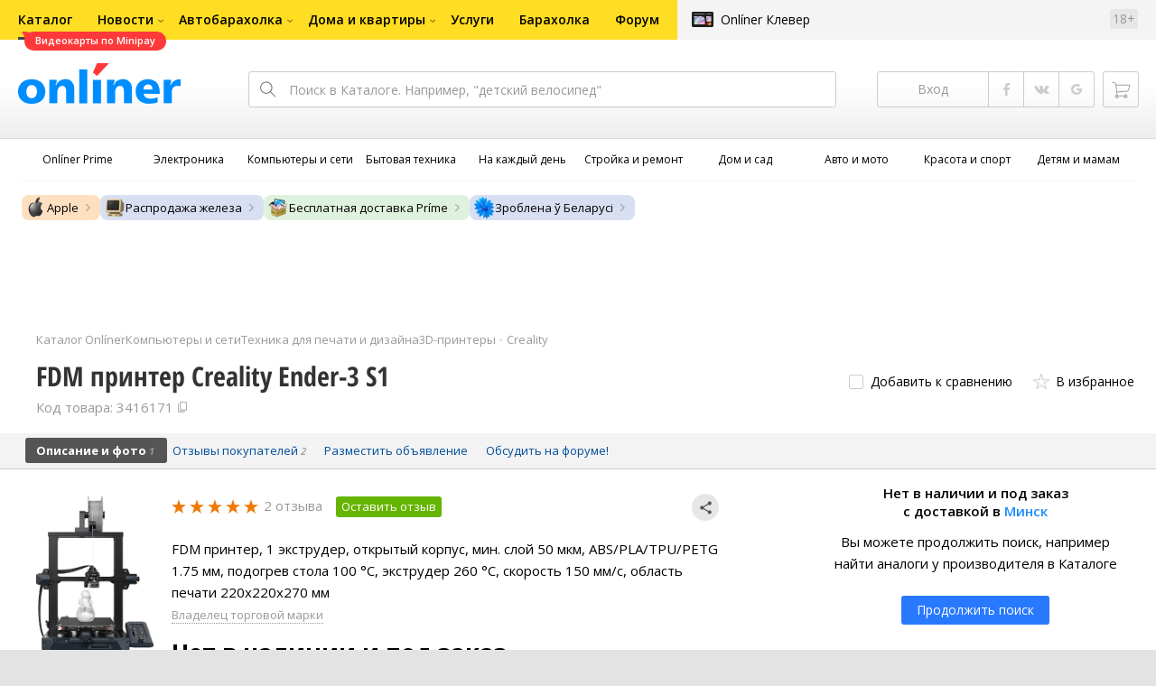

--- FILE ---
content_type: text/html;charset=UTF-8
request_url: https://catalog.onliner.by/3dprinter/creality/creatender3s1
body_size: 28972
content:
<!DOCTYPE html>
<html class="responsive-layout" lang="ru" data-n-head="%7B%22class%22:%7B%22ssr%22:%22responsive-layout%22%7D,%22lang%22:%7B%22ssr%22:%22ru%22%7D%7D">
  <head >
    <title>Creality Ender-3 S1 FDM принтер купить в Минске</title><meta data-n-head="ssr" charset="utf-8"><meta data-n-head="ssr" name="viewport" content="width=device-width,initial-scale=1.0,minimum-scale=1.0,maximum-scale=1.0,user-scalable=no"><meta data-n-head="ssr" data-hid="description" name="description" content="Купить FDM принтер Creality Ender-3 S1 в Каталоге Onlíner. Доставка по РБ. Оплата покупок в кредит. График цен. Скидки. Возврат до 50 рублей с покупки"><meta data-n-head="ssr" data-hid="og:url" property="og:url" content="https://catalog.onliner.by/3dprinter/creality/creatender3s1"><meta data-n-head="ssr" data-hid="og:type" property="og:type" content="website"><meta data-n-head="ssr" data-hid="og:title" property="og:title" content="Creality Ender-3 S1 FDM принтер купить в Минске"><meta data-n-head="ssr" data-hid="og:description" property="og:description" content="Купить FDM принтер Creality Ender-3 S1 в Каталоге Onlíner. Доставка по РБ. Оплата покупок в кредит. График цен. Скидки. Возврат до 50 рублей с покупки"><meta data-n-head="ssr" data-hid="og:image" property="og:image" content="https://imgproxy.onliner.by/AuhfF0FSz9kjlHiLViAEpVmli5XwA3ocoWChwOtPdnQ/w:170/h:250/z:2/f:jpg/aHR0cHM6Ly9jb250/ZW50Lm9ubGluZXIu/YnkvY2F0YWxvZy9k/ZXZpY2Uvb3JpZ2lu/YWwvOGE5NWI4ZmEw/MDgzZTY5Nzk3MGU2/MzE3MmUyNDRiNDcu/anBlZw"><meta data-n-head="ssr" data-hid="og:site_name" property="og:site_name" content="Каталог Onlíner"><meta data-n-head="ssr" data-hid="keywords" name="keywords" content="Купить Creality Ender-3 S1"><link data-n-head="ssr" rel="preconnect" href="https://gc.onliner.by"><link data-n-head="ssr" rel="preconnect" href="https://imgproxy.onliner.by"><link data-n-head="ssr" rel="preconnect" href="https://cdn.onliner.by/"><link data-n-head="ssr" rel="preconnect" href="https://cdn.diginetica.net/"><link data-n-head="ssr" rel="preconnect" href="https://tracking.diginetica.net/"><link data-n-head="ssr" rel="preconnect" href="https://tracking-app.diginetica.net/"><link data-n-head="ssr" rel="preload" as="font" type="font/woff2" href="https://cdn.onliner.by/fonts/opensans-regular-cyr-webfont.woff2" fetchpriority="high" crossorigin="anonymous"><link data-n-head="ssr" rel="preload" as="font" type="font/woff2" href="https://cdn.onliner.by/fonts/opensans-regular-lat-webfont.woff2" fetchpriority="high" crossorigin="anonymous"><link data-n-head="ssr" rel="preload" as="font" type="font/woff2" href="https://cdn.onliner.by/fonts/opensans-semibold-cyr-webfont.woff2" fetchpriority="high" crossorigin="anonymous"><link data-n-head="ssr" rel="preload" as="font" type="font/woff2" href="https://cdn.onliner.by/fonts/opensans-semibold-lat-webfont.woff2" fetchpriority="high" crossorigin="anonymous"><link data-n-head="ssr" rel="preload" as="font" type="font/woff2" href="https://cdn.onliner.by/fonts/opensans-bold-cyr-webfont.woff2" fetchpriority="high" crossorigin="anonymous"><link data-n-head="ssr" rel="preload" as="font" type="font/woff2" href="https://cdn.onliner.by/fonts/opensans-bold-lat-webfont.woff2" fetchpriority="high" crossorigin="anonymous"><link data-n-head="ssr" rel="preload" as="font" type="font/woff2" href="https://cdn.onliner.by/fonts/opensans-condbold-cyr-webfont.woff2" fetchpriority="high" crossorigin="anonymous"><link data-n-head="ssr" rel="preload" as="font" type="font/woff2" href="https://cdn.onliner.by/fonts/opensans-condbold-lat-webfont.woff2" fetchpriority="high" crossorigin="anonymous"><link data-n-head="ssr" rel="shortcut icon" href="https://gc.onliner.by/images/logo/icons/catalog/favicon-16x16.ico"><link data-n-head="ssr" rel="icon" type="image/x-icon" href="https://gc.onliner.by/images/logo/icons/catalog/favicon-48x48.ico"><link data-n-head="ssr" rel="icon" type="image/png" href="https://gc.onliner.by/images/logo/icons/catalog/favicon-16x16.png" sizes="16x16"><link data-n-head="ssr" rel="icon" type="image/png" href="https://gc.onliner.by/images/logo/icons/catalog/favicon-32x32.png" sizes="32x32"><link data-n-head="ssr" rel="icon" type="image/png" href="https://gc.onliner.by/images/logo/icons/catalog/favicon-96x96.png" sizes="96x96"><link data-n-head="ssr" rel="icon" type="image/png" href="https://gc.onliner.by/images/logo/icons/catalog/favicon-192x192.png" sizes="192x192"><link data-n-head="ssr" rel="stylesheet" href="/css/core/style.8dbb083c49.css"><link data-n-head="ssr" rel="stylesheet" href="/css/critical-styles.cd8fa02b63.css"><link data-n-head="ssr" rel="stylesheet" href="/css/global.46b3cf6ab0.css"><link data-n-head="ssr" rel="stylesheet" href="https://cart.onliner.by/assets/cart-catalog.css"><link data-n-head="ssr" rel="preload" href="https://imgproxy.onliner.by/AuhfF0FSz9kjlHiLViAEpVmli5XwA3ocoWChwOtPdnQ/w:170/h:250/z:2/f:jpg/aHR0cHM6Ly9jb250/ZW50Lm9ubGluZXIu/YnkvY2F0YWxvZy9k/ZXZpY2Uvb3JpZ2lu/YWwvOGE5NWI4ZmEw/MDgzZTY5Nzk3MGU2/MzE3MmUyNDRiNDcu/anBlZw" as="image" fetchpriority="high"><link data-n-head="ssr" rel="stylesheet" href="/css/swiper.0fe444daa1.css"><link data-n-head="ssr" rel="stylesheet" href="/css/product.6d1bf80a8d.css"><link data-n-head="ssr" rel="stylesheet" href="/css/core/catalog-card.f2abf14e07.css"><link data-n-head="ssr" rel="canonical" href="https://catalog.onliner.by/3dprinter/creality/creatender3s1"><script data-n-head="ssr" src="https://gc.onliner.by/js/mediameter/counter.js" async></script><script data-n-head="ssr" src="https://yandex.ru/ads/system/context.js" async></script><script data-n-head="ssr" data-hid="gtm-script">if(!window._gtm_init){window._gtm_init=1;(function(w,n,d,m,e,p){w[d]=(w[d]==1||n[d]=='yes'||n[d]==1||n[m]==1||(w[e]&&w[e][p]&&w[e][p]()))?1:0})(window,navigator,'doNotTrack','msDoNotTrack','external','msTrackingProtectionEnabled');(function(w,d,s,l,x,y){w[x]={};w._gtm_inject=function(i){if(w.doNotTrack||w[x][i])return;w[x][i]=1;w[l]=w[l]||[];w[l].push({'gtm.start':new Date().getTime(),event:'gtm.js'});var f=d.getElementsByTagName(s)[0],j=d.createElement(s);j.async=true;j.src='https://www.googletagmanager.com/gtm.js?id='+i;f.parentNode.insertBefore(j,f);}})(window,document,'script','dataLayer','_gtm_ids','_gtm_inject')}</script><script data-n-head="ssr" data-hid="jsonld" type="application/ld+json">[{"@context":"https://schema.org","@type":"BreadcrumbList","itemListElement":[{"@type":"ListItem","position":1,"name":"Каталог Onlíner","item":"https://catalog.onliner.by"},{"@type":"ListItem","position":2,"name":"Компьютеры и сети","item":"https://catalog.onliner.by/cat/computers"},{"@type":"ListItem","position":3,"name":"Техника для печати и дизайна","item":"https://catalog.onliner.by/cat/computers/tehnika-dlya-pechati-i-dizayna"},{"@type":"ListItem","position":4,"name":"3D-принтеры","item":"https://catalog.onliner.by/3dprinter"},{"@type":"ListItem","position":5,"name":"Creality","item":"https://catalog.onliner.by/3dprinter/creality"},{"@type":"ListItem","position":6,"name":"FDM принтер Creality Ender-3 S1","item":"https://catalog.onliner.by/3dprinter/creality/creatender3s1"}]},{"@context":"https://schema.org","@type":"Product","name":"FDM принтер Creality Ender-3 S1","brand":{"@type":"Brand","name":"Creality"},"model":"Ender-3 S1","category":"3D-принтеры","url":"https://catalog.onliner.by/3dprinter/creality/creatender3s1","description":"FDM принтер, 1 экструдер, открытый корпус, мин. слой 50 мкм, ABS/PLA/TPU/PETG 1.75 мм, подогрев стола 100 °C, экструдер 260 °C, скорость 150 мм/с, область печати 220x220x270 мм","image":"https://imgproxy.onliner.by/sJbCcT_oSZgsnCLwE-mshD_MQ7NzZq7HTdxMrnUibD4/w:700/h:550/f:jpg/aHR0cHM6Ly9jb250/ZW50Lm9ubGluZXIu/YnkvY2F0YWxvZy9k/ZXZpY2UvMjAyMi84/YTk1YjhmYTAwODNl/Njk3OTcwZTYzMTcy/ZTI0NGI0Ny5qcGVn","sku":"3416171","identifier":{"@type":"PropertyValue","name":"Onliner product slug","value":"creatender3s1"},"offers":{"@type":"AggregateOffer","availability":"https://schema.org/OutOfStock","offerCount":0},"aggregateRating":{"@type":"AggregateRating","ratingCount":2,"reviewCount":2,"ratingValue":5,"bestRating":5,"worstRating":1}}]</script><link rel="modulepreload" as="script" crossorigin href="/assets-ssr/client-BVkuvglt.js"><link rel="prefetch" as="script" crossorigin href="/assets-ssr/browser-BhkC2WXw.js"><link rel="prefetch" as="script" crossorigin href="/assets-ssr/bookmarks-CSfJVUDC.js"><link rel="prefetch" as="script" crossorigin href="/assets-ssr/bottom-stick-xfTvIL6f.js"><link rel="prefetch" as="script" crossorigin href="/assets-ssr/format-D1Yj3ETj.js"><link rel="prefetch" as="script" crossorigin href="/assets-ssr/isEmpty-BXFE8KF2.js"><link rel="prefetch" as="script" crossorigin href="/assets-ssr/throttle-BXrIhWuC.js"><link rel="prefetch" as="script" crossorigin href="/assets-ssr/tags-D5HokdGa.js"><link rel="prefetch" as="script" crossorigin href="/assets-ssr/_isIterateeCall-AyFGNFeE.js"><link rel="prefetch" as="script" crossorigin href="/assets-ssr/url-DcgFQPLx.js"><link rel="prefetch" as="script" crossorigin href="/assets-ssr/notifications-CPgnj8hI.js"><link rel="prefetch" as="script" crossorigin href="/assets-ssr/superprice-subscription-BWWXm7BB.js"><link rel="prefetch" as="script" crossorigin href="/assets-ssr/product-item-DpSrZQ_j.js"><link rel="prefetch" as="script" crossorigin href="/assets-ssr/add-to-cart-button-Di1WG2AK.js"><link rel="prefetch" as="script" crossorigin href="/assets-ssr/product-card-CZ5ljMwK.js"><link rel="prefetch" as="script" crossorigin href="/assets-ssr/utils-Cqe8C3_3.js"><link rel="prefetch" as="script" crossorigin href="/assets-ssr/confirm-adult-BLX9ZYrx.js"><link rel="prefetch" as="style" crossorigin href="/assets-ssr/used-edit-BvWdAhiB.css"><link rel="prefetch" as="script" crossorigin href="/assets-ssr/create-BKP9FlO9.js"><link rel="prefetch" as="script" crossorigin href="/assets-ssr/used-edit-Q8TVrZ2b.js"><link rel="prefetch" as="script" crossorigin href="/assets-ssr/image-upload-Y8-Xf8M2.js"><link rel="prefetch" as="script" crossorigin href="/assets-ssr/index-BOKI5GHk.js"><link rel="prefetch" as="script" crossorigin href="/assets-ssr/navigation-page-PIxOoAB5.js"><link rel="prefetch" as="script" crossorigin href="/assets-ssr/navigation-NOtLlLJ8.js"><link rel="prefetch" as="script" crossorigin href="/assets-ssr/classes-to-selector-Br0XARct.js"><link rel="prefetch" as="script" crossorigin href="/assets-ssr/_id-Am0qIot3.js"><link rel="prefetch" as="style" crossorigin href="/assets-ssr/used-offer-DKP3ZC7d.css"><link rel="prefetch" as="style" crossorigin href="/assets-ssr/common-gallery-Da8h4316.css"><link rel="prefetch" as="script" crossorigin href="/assets-ssr/_id-CLTFJNiT.js"><link rel="prefetch" as="script" crossorigin href="/assets-ssr/adfox-banner-MOM8sn4-.js"><link rel="prefetch" as="script" crossorigin href="/assets-ssr/navigation-arrows-BPJqoO68.js"><link rel="prefetch" as="script" crossorigin href="/assets-ssr/used-offer-CYkXTB8V.js"><link rel="prefetch" as="script" crossorigin href="/assets-ssr/gallery-XRjpyI-Z.js"><link rel="prefetch" as="script" crossorigin href="/assets-ssr/common-gallery-CHYvN-Iw.js"><link rel="prefetch" as="script" crossorigin href="/assets-ssr/used-D1bjnWen.js"><link rel="prefetch" as="script" crossorigin href="/assets-ssr/index-CGHHOaJi.js"><link rel="prefetch" as="script" crossorigin href="/assets-ssr/breadcrumbs-d8oYvl3K.js"><link rel="prefetch" as="script" crossorigin href="/assets-ssr/index-BFkHTbF6.js"><link rel="prefetch" as="script" crossorigin href="/assets-ssr/index-B8k3sXO3.js"><link rel="prefetch" as="script" crossorigin href="/assets-ssr/products-item-B791U2Bx.js"><link rel="prefetch" as="script" crossorigin href="/assets-ssr/_slug-DeXmjrJw.js"><link rel="prefetch" as="style" crossorigin href="/assets-ssr/_schema-BNPNXjd9.css"><link rel="prefetch" as="style" crossorigin href="/assets-ssr/core-Cco8Qh9i.css"><link rel="prefetch" as="script" crossorigin href="/assets-ssr/_schema-DqQHOAGw.js"><link rel="prefetch" as="script" crossorigin href="/assets-ssr/core-BvIvi9ze.js"><link rel="prefetch" as="script" crossorigin href="/assets-ssr/routes-CGWkhrNs.js"><link rel="prefetch" as="script" crossorigin href="/assets-ssr/index-C9h-3QYL.js"><link rel="prefetch" as="style" crossorigin href="/assets-ssr/index-CRgX9dQX.css"><link rel="prefetch" as="script" crossorigin href="/assets-ssr/index-1cb6GIuh.js"><link rel="prefetch" as="script" crossorigin href="/assets-ssr/index-kfcjFhMC.js"><link rel="prefetch" as="style" crossorigin href="/assets-ssr/index-tn0RQdqM.css"><link rel="prefetch" as="script" crossorigin href="/assets-ssr/index-DxqaKBlP.js"><link rel="prefetch" as="script" crossorigin href="/assets-ssr/product-positions-CCT7IWpW.js"><link rel="prefetch" as="script" crossorigin href="/assets-ssr/product-header-O4GmUMO-.js"><link rel="prefetch" as="script" crossorigin href="/assets-ssr/product-page-BMBAV2VU.js"><link rel="prefetch" as="script" crossorigin href="/assets-ssr/diginetica-recommendations-CLg4ZS-X.js"><link rel="prefetch" as="script" crossorigin href="/assets-ssr/prices-mYytbV-t.js"><link rel="prefetch" as="style" crossorigin href="/assets-ssr/index-BUOQBFrf.css"><link rel="prefetch" as="script" crossorigin href="/assets-ssr/index-ofOOjIyW.js"><link rel="prefetch" as="script" crossorigin href="/assets-ssr/head-T7kBXBaM.js"><link rel="prefetch" as="script" crossorigin href="/assets-ssr/index-BTpcYwVK.js"><link rel="prefetch" as="script" crossorigin href="/assets-ssr/head-BWoAOZmp.js"><link rel="prefetch" as="script" crossorigin href="/assets-ssr/create-DRABGBNM.js"><link rel="prefetch" as="style" crossorigin href="/assets-ssr/_offer-Br7gHgLV.css"><link rel="prefetch" as="script" crossorigin href="/assets-ssr/_offer-Cu53S1Ek.js"><link rel="prefetch" as="script" crossorigin href="/assets-ssr/jquery.menu-aim-DuK4Moag.js"><link rel="stylesheet" href="/assets-ssr/client-NjUnggy2.css" crossorigin>
  </head>
  <body class="       no-touch     " data-n-head="%7B%22class%22:%7B%22ssr%22:%5B%22%22,%22%22,%22%22,%22%22,%22%22,%22%22,%22%22,%22no-touch%22,%22%22,%22%22,%22%22,%22%22,%22%22%5D%7D%7D">
    <noscript data-n-head="ssr" data-hid="gtm-noscript" data-pbody="true"></noscript><div data-server-rendered="true" id="__nuxt"><div id="__layout"><div data-fetch-key="default-layout:0"><div class="layout-container"><div id="container"><div class="g-container-outer"><div class="l-gradient-wrapper"><header class="g-top"><div class="header-style"><!----></div><div class="b-top-menu"><div class="g-top-i"><nav class="b-top-navigation"><ul class="b-main-navigation"><li class="b-main-navigation__item b-main-navigation__item_current"><a href="https://catalog.onliner.by/videocard?is_by_parts=1&amp;utm_source=onliner&amp;utm_medium=babl&amp;utm_campaign=videocard_minipay" target="_self" class="b-main-navigation__advert b-main-navigation__advert_universal"><div class="b-main-navigation__bubble b-main-navigation__bubble_universal" style="color:#FFFFFF;background-color:#FF3939;"> Видеокарты по Minipay <svg width="13" height="13" viewBox="0 0 13 13" fill="none" style="color:#FF3939;"><path d="M9.16821 1.45252C7.22163 0.520094 5.08519 0 2.85 0C1.89141 0 0.912697 0.117201 0 0.300014C2.79816 3.00973 3.57245 7.58069 4.04041 11.4276C4.08739 11.9643 4.17475 12.4895 4.29944 13H13V0.106333C11.6176 0.304071 10.3221 0.771079 9.16821 1.45252Z" fill="currentColor"></path></svg></div></a><a href="https://catalog.onliner.by" class="b-main-navigation__link"><span class="b-main-navigation__text"> Каталог</span></a></li><li class="b-main-navigation__item b-main-navigation__item_arrow"><a href="https://www.onliner.by" class="b-main-navigation__link"><span class="b-main-navigation__text">Новости</span></a><!----></li><li class="b-main-navigation__item b-main-navigation__item_arrow"><a href="https://ab.onliner.by" class="b-main-navigation__link"><span class="b-main-navigation__text">Автобарахолка</span></a><!----></li><li class="b-main-navigation__item b-main-navigation__item_arrow"><a href="https://r.onliner.by/pk" class="b-main-navigation__link"><span class="b-main-navigation__text">Дома и квартиры</span></a><!----></li><li class="b-main-navigation__item"><a href="https://s.onliner.by/tasks" class="b-main-navigation__link"><span class="b-main-navigation__text"> Услуги</span></a></li><li class="b-main-navigation__item"><a href="https://baraholka.onliner.by" class="b-main-navigation__link"><span class="b-main-navigation__text"> Барахолка</span></a></li><li class="b-main-navigation__item"><a href="https://forum.onliner.by" class="b-main-navigation__link"><span class="b-main-navigation__text"> Форум</span></a></li></ul><a href="https://clever.onliner.by/?utm_source=onliner&amp;utm_medium=navigation&amp;utm_campaign=clever" target="_blank" class="b-top-navigation-clover">Onlíner Клевер</a><!----><div class="b-top-navigation-age">18+</div></nav></div></div><div class="b-top-actions"><div class="g-top-i"><div class="b-top-logo"><a href="https://www.onliner.by"><img srcset="https://gc.onliner.by/images/logo/onliner_logo.v3.png?1768910417, https://gc.onliner.by/images/logo/onliner_logo.v3@2x.png?1768910417 2x" src="https://gc.onliner.by/images/logo/onliner_logo.v3.png?1768910417" width="180" height="45" alt="Onlíner" class="onliner_logo"></a></div><div class="b-top-wrapper"><div data-fetch-key="search:0" class="fast-search"><div class="fast-search__form"><input type="text" tabindex="1" placeholder="Поиск в Каталоге. Например, &quot;детский велосипед&quot;" value="" class="fast-search__input ym-record-keys"></div><!----></div><div class="notice-offers__container"><div class="notice-offers"><div class="notice-offers__list ym-hide-content"></div></div></div><div class="b-top-profile b-top-profile_specific"><div class="b-top-profile__list"><!----><div class="b-top-profile__item"><a href="https://cart.onliner.by" class="b-top-profile__cart"><!----></a></div></div><div><div class="auth-bar auth-bar--top"><div class="auth-bar__item auth-bar__item--text"> Вход </div><div title="Facebook" class="auth-bar__item auth-bar__item--fb"></div><div title="ВКонтакте" class="auth-bar__item auth-bar__item--vk-alter"></div><div title="Google" class="auth-bar__item auth-bar__item--gg"></div><!----></div><div class="auth-bar auth-bar--top"><div class="auth-bar auth-bar--top"><a href="https://cart.onliner.by" title="Корзина" class="auth-bar__item auth-bar__item--cart"><!----></a></div></div></div></div><div id="popup-notifications" class="notice-offers__container"><div REMOVEME="visible: true" class="notice-offers"><div REMOVEME="foreach: { data: $root.notificationsList, as: 'notification' }" class="notice-offers__list"></div></div></div></div></div></div><!----></header><div class="g-middle"><div class="g-middle-i"><div class="catalog-navigation"><div class="catalog-navigation-bar"><input type="text" placeholder="Поиск" class="catalog-navigation-bar__input"><button class="catalog-navigation-bar__button catalog-navigation-bar__button_common"><span class="catalog-navigation-bar__button-text catalog-navigation-bar__button-text_on"> Каталог </span><span class="catalog-navigation-bar__button-text catalog-navigation-bar__button-text_off"> Закрыть </span></button><button class="catalog-navigation-bar__button catalog-navigation-bar__button_back"> Назад </button></div><div class="catalog-navigation__title">Каталог</div><div class="catalog-navigation-classifier catalog-navigation-classifier_simple"><a href="/cat/prime" title="Onlíner Prime" class="catalog-navigation-classifier__item"><span class="catalog-navigation-classifier__item-icon"><picture class="catalog-navigation-classifier__item-picture"><source srcset="
              https://imgproxy.onliner.by/ggKHWYMQpobvjtZ597_uvoSxYumIQIuTR7uzV8-e7U0/w:80/h:80/f:png/aHR0cHM6Ly9nYy5v/bmxpbmVyLmJ5L2lt/YWdlcy9jYXRhbG9n/L25hdmlnYXRpb24v/Y2F0ZWdvcmllcy9w/cmltZS5wbmc   1x,
              https://imgproxy.onliner.by/NIOQSJEs7mXh8TTMGwsT-rqBKT8aVGoqgxMR04Fdk4E/w:160/h:160/f:png/aHR0cHM6Ly9nYy5v/bmxpbmVyLmJ5L2lt/YWdlcy9jYXRhbG9n/L25hdmlnYXRpb24v/Y2F0ZWdvcmllcy9w/cmltZS5wbmc 2x
            " type="image/png"><img width="64px" height="64px" alt="Onlíner Prime" loading="lazy" src="https://imgproxy.onliner.by/NIOQSJEs7mXh8TTMGwsT-rqBKT8aVGoqgxMR04Fdk4E/w:160/h:160/f:png/aHR0cHM6Ly9nYy5v/bmxpbmVyLmJ5L2lt/YWdlcy9jYXRhbG9n/L25hdmlnYXRpb24v/Y2F0ZWdvcmllcy9w/cmltZS5wbmc" class="catalog-navigation-classifier__item-image"></picture></span><span class="catalog-navigation-classifier__item-title"><span class="catalog-navigation-classifier__item-title-wrapper"> Onlíner Prime </span></span></a><a href="/cat/electronics" title="Электроника" class="catalog-navigation-classifier__item"><span class="catalog-navigation-classifier__item-icon"><picture class="catalog-navigation-classifier__item-picture"><source srcset="
              https://imgproxy.onliner.by/d5GTZ7eDQzVPaRlxjUvTdo4X6cSXXC1SgyEsy_bMr6A/w:80/h:80/f:png/aHR0cHM6Ly9nYy5v/bmxpbmVyLmJ5L2lt/YWdlcy9jYXRhbG9n/L25hdmlnYXRpb24v/Y2F0ZWdvcmllcy9l/bGVrdHJvbmlrYS5w/bmc   1x,
              https://imgproxy.onliner.by/Z_M8tp4JouZs9YIAycsMQMVUM0yCPWEl1mJHVp8k8_U/w:160/h:160/f:png/aHR0cHM6Ly9nYy5v/bmxpbmVyLmJ5L2lt/YWdlcy9jYXRhbG9n/L25hdmlnYXRpb24v/Y2F0ZWdvcmllcy9l/bGVrdHJvbmlrYS5w/bmc 2x
            " type="image/png"><img width="64px" height="64px" alt="Электроника" loading="lazy" src="https://imgproxy.onliner.by/Z_M8tp4JouZs9YIAycsMQMVUM0yCPWEl1mJHVp8k8_U/w:160/h:160/f:png/aHR0cHM6Ly9nYy5v/bmxpbmVyLmJ5L2lt/YWdlcy9jYXRhbG9n/L25hdmlnYXRpb24v/Y2F0ZWdvcmllcy9l/bGVrdHJvbmlrYS5w/bmc" class="catalog-navigation-classifier__item-image"></picture></span><span class="catalog-navigation-classifier__item-title"><span class="catalog-navigation-classifier__item-title-wrapper"> Электроника </span></span></a><a href="/cat/computers" title="Компьютеры и сети" class="catalog-navigation-classifier__item"><span class="catalog-navigation-classifier__item-icon"><picture class="catalog-navigation-classifier__item-picture"><source srcset="
              https://imgproxy.onliner.by/LFOqa4I_v6ER3XpSO3g4FlIl3MisdH3dnsOsmUTta3I/w:80/h:80/f:png/aHR0cHM6Ly9nYy5v/bmxpbmVyLmJ5L2lt/YWdlcy9jYXRhbG9n/L25hdmlnYXRpb24v/Y2F0ZWdvcmllcy9r/b21weXV0ZXJ5X2lf/c2V0aS5wbmc   1x,
              https://imgproxy.onliner.by/Ht1EkIVqlqo1-0UlXL1uWYqzmTtsmgHoqp5bFUADsK4/w:160/h:160/f:png/aHR0cHM6Ly9nYy5v/bmxpbmVyLmJ5L2lt/YWdlcy9jYXRhbG9n/L25hdmlnYXRpb24v/Y2F0ZWdvcmllcy9r/b21weXV0ZXJ5X2lf/c2V0aS5wbmc 2x
            " type="image/png"><img width="64px" height="64px" alt="Компьютеры и сети" loading="lazy" src="https://imgproxy.onliner.by/Ht1EkIVqlqo1-0UlXL1uWYqzmTtsmgHoqp5bFUADsK4/w:160/h:160/f:png/aHR0cHM6Ly9nYy5v/bmxpbmVyLmJ5L2lt/YWdlcy9jYXRhbG9n/L25hdmlnYXRpb24v/Y2F0ZWdvcmllcy9r/b21weXV0ZXJ5X2lf/c2V0aS5wbmc" class="catalog-navigation-classifier__item-image"></picture></span><span class="catalog-navigation-classifier__item-title"><span class="catalog-navigation-classifier__item-title-wrapper"> Компьютеры и сети </span></span></a><a href="/cat/appliance" title="Бытовая техника" class="catalog-navigation-classifier__item"><span class="catalog-navigation-classifier__item-icon"><picture class="catalog-navigation-classifier__item-picture"><source srcset="
              https://imgproxy.onliner.by/XbHOSwos3l5l2hQRIsU-oR_KgQF3GMw9bZDxFocBJN4/w:80/h:80/f:png/aHR0cHM6Ly9nYy5v/bmxpbmVyLmJ5L2lt/YWdlcy9jYXRhbG9n/L25hdmlnYXRpb24v/Y2F0ZWdvcmllcy9i/eXRvdmF5YV90ZWhu/aWthLnBuZw   1x,
              https://imgproxy.onliner.by/_eu3Ql7AY2X1syyfQe-2rHx4MSzN2xMGU0M7If1HgJQ/w:160/h:160/f:png/aHR0cHM6Ly9nYy5v/bmxpbmVyLmJ5L2lt/YWdlcy9jYXRhbG9n/L25hdmlnYXRpb24v/Y2F0ZWdvcmllcy9i/eXRvdmF5YV90ZWhu/aWthLnBuZw 2x
            " type="image/png"><img width="64px" height="64px" alt="Бытовая техника" loading="lazy" src="https://imgproxy.onliner.by/_eu3Ql7AY2X1syyfQe-2rHx4MSzN2xMGU0M7If1HgJQ/w:160/h:160/f:png/aHR0cHM6Ly9nYy5v/bmxpbmVyLmJ5L2lt/YWdlcy9jYXRhbG9n/L25hdmlnYXRpb24v/Y2F0ZWdvcmllcy9i/eXRvdmF5YV90ZWhu/aWthLnBuZw" class="catalog-navigation-classifier__item-image"></picture></span><span class="catalog-navigation-classifier__item-title"><span class="catalog-navigation-classifier__item-title-wrapper"> Бытовая техника </span></span></a><a href="/cat/fmcg" title="На каждый день" class="catalog-navigation-classifier__item"><span class="catalog-navigation-classifier__item-icon"><picture class="catalog-navigation-classifier__item-picture"><source srcset="
              https://imgproxy.onliner.by/eEUX_wmYSOvcjXmc0fLhsuOFHoS76tLWYvlEt5IBcIE/w:80/h:80/f:png/aHR0cHM6Ly9nYy5v/bmxpbmVyLmJ5L2lt/YWdlcy9jYXRhbG9n/L25hdmlnYXRpb24v/Y2F0ZWdvcmllcy9u/YV9rYXpkeWpfZGVu/LnBuZw   1x,
              https://imgproxy.onliner.by/ZkBCSaOYRUK_O50ZyLciJZBcsBs__Oq1oXOfR3l8kcc/w:160/h:160/f:png/aHR0cHM6Ly9nYy5v/bmxpbmVyLmJ5L2lt/YWdlcy9jYXRhbG9n/L25hdmlnYXRpb24v/Y2F0ZWdvcmllcy9u/YV9rYXpkeWpfZGVu/LnBuZw 2x
            " type="image/png"><img width="64px" height="64px" alt="На каждый день" loading="lazy" src="https://imgproxy.onliner.by/ZkBCSaOYRUK_O50ZyLciJZBcsBs__Oq1oXOfR3l8kcc/w:160/h:160/f:png/aHR0cHM6Ly9nYy5v/bmxpbmVyLmJ5L2lt/YWdlcy9jYXRhbG9n/L25hdmlnYXRpb24v/Y2F0ZWdvcmllcy9u/YV9rYXpkeWpfZGVu/LnBuZw" class="catalog-navigation-classifier__item-image"></picture></span><span class="catalog-navigation-classifier__item-title"><span class="catalog-navigation-classifier__item-title-wrapper"> На каждый день </span></span></a><a href="/cat/building" title="Стройка и ремонт" class="catalog-navigation-classifier__item"><span class="catalog-navigation-classifier__item-icon"><picture class="catalog-navigation-classifier__item-picture"><source srcset="
              https://imgproxy.onliner.by/Qk8zpQVFeVW0-y_MvzgkocMm1EN_rLKAgjoRFZfGGUM/w:80/h:80/f:png/aHR0cHM6Ly9nYy5v/bmxpbmVyLmJ5L2lt/YWdlcy9jYXRhbG9n/L25hdmlnYXRpb24v/Y2F0ZWdvcmllcy9z/dHJveWthX2lfcmVt/b250LnBuZw   1x,
              https://imgproxy.onliner.by/iFDAzHoHNFk8PgcAy1681rJHqBHOjz0pQuCWdgmeFpA/w:160/h:160/f:png/aHR0cHM6Ly9nYy5v/bmxpbmVyLmJ5L2lt/YWdlcy9jYXRhbG9n/L25hdmlnYXRpb24v/Y2F0ZWdvcmllcy9z/dHJveWthX2lfcmVt/b250LnBuZw 2x
            " type="image/png"><img width="64px" height="64px" alt="Стройка и ремонт" loading="lazy" src="https://imgproxy.onliner.by/iFDAzHoHNFk8PgcAy1681rJHqBHOjz0pQuCWdgmeFpA/w:160/h:160/f:png/aHR0cHM6Ly9nYy5v/bmxpbmVyLmJ5L2lt/YWdlcy9jYXRhbG9n/L25hdmlnYXRpb24v/Y2F0ZWdvcmllcy9z/dHJveWthX2lfcmVt/b250LnBuZw" class="catalog-navigation-classifier__item-image"></picture></span><span class="catalog-navigation-classifier__item-title"><span class="catalog-navigation-classifier__item-title-wrapper"> Стройка и ремонт </span></span></a><a href="/cat/household" title="Дом и сад" class="catalog-navigation-classifier__item"><span class="catalog-navigation-classifier__item-icon"><picture class="catalog-navigation-classifier__item-picture"><source srcset="
              https://imgproxy.onliner.by/mJzhDvWH2_g7T8injHtCzTB9F3py4AiWKxrGBn6cprg/w:80/h:80/f:png/aHR0cHM6Ly9nYy5v/bmxpbmVyLmJ5L2lt/YWdlcy9jYXRhbG9n/L25hdmlnYXRpb24v/Y2F0ZWdvcmllcy9k/b21faV9zYWQucG5n   1x,
              https://imgproxy.onliner.by/HNpX5NF7AcOgWt8uk7uAEnngViGi0db2EUnBSgpsjgw/w:160/h:160/f:png/aHR0cHM6Ly9nYy5v/bmxpbmVyLmJ5L2lt/YWdlcy9jYXRhbG9n/L25hdmlnYXRpb24v/Y2F0ZWdvcmllcy9k/b21faV9zYWQucG5n 2x
            " type="image/png"><img width="64px" height="64px" alt="Дом и сад" loading="lazy" src="https://imgproxy.onliner.by/HNpX5NF7AcOgWt8uk7uAEnngViGi0db2EUnBSgpsjgw/w:160/h:160/f:png/aHR0cHM6Ly9nYy5v/bmxpbmVyLmJ5L2lt/YWdlcy9jYXRhbG9n/L25hdmlnYXRpb24v/Y2F0ZWdvcmllcy9k/b21faV9zYWQucG5n" class="catalog-navigation-classifier__item-image"></picture></span><span class="catalog-navigation-classifier__item-title"><span class="catalog-navigation-classifier__item-title-wrapper"> Дом и сад </span></span></a><a href="/cat/auto" title="Авто и мото" class="catalog-navigation-classifier__item"><span class="catalog-navigation-classifier__item-icon"><picture class="catalog-navigation-classifier__item-picture"><source srcset="
              https://imgproxy.onliner.by/Pd39jKpz3a_-4YADkljnEgiQy1rqmWezacA4r8-efVY/w:80/h:80/f:png/aHR0cHM6Ly9nYy5v/bmxpbmVyLmJ5L2lt/YWdlcy9jYXRhbG9n/L25hdmlnYXRpb24v/Y2F0ZWdvcmllcy9h/dnRvX2lfbW90by5w/bmc   1x,
              https://imgproxy.onliner.by/kTR-G6Jmgy35yVZtVcQEdHlGH20CBaTXxkOxADAsrOQ/w:160/h:160/f:png/aHR0cHM6Ly9nYy5v/bmxpbmVyLmJ5L2lt/YWdlcy9jYXRhbG9n/L25hdmlnYXRpb24v/Y2F0ZWdvcmllcy9h/dnRvX2lfbW90by5w/bmc 2x
            " type="image/png"><img width="64px" height="64px" alt="Авто и мото" loading="lazy" src="https://imgproxy.onliner.by/kTR-G6Jmgy35yVZtVcQEdHlGH20CBaTXxkOxADAsrOQ/w:160/h:160/f:png/aHR0cHM6Ly9nYy5v/bmxpbmVyLmJ5L2lt/YWdlcy9jYXRhbG9n/L25hdmlnYXRpb24v/Y2F0ZWdvcmllcy9h/dnRvX2lfbW90by5w/bmc" class="catalog-navigation-classifier__item-image"></picture></span><span class="catalog-navigation-classifier__item-title"><span class="catalog-navigation-classifier__item-title-wrapper"> Авто и мото </span></span></a><a href="/cat/lifestyle" title="Красота и спорт" class="catalog-navigation-classifier__item"><span class="catalog-navigation-classifier__item-icon"><picture class="catalog-navigation-classifier__item-picture"><source srcset="
              https://imgproxy.onliner.by/RehKloqiQXGTxXfMD2BIQSD9HfTuK6IWeFQcU9qjdUI/w:80/h:80/f:png/aHR0cHM6Ly9nYy5v/bmxpbmVyLmJ5L2lt/YWdlcy9jYXRhbG9n/L25hdmlnYXRpb24v/Y2F0ZWdvcmllcy9r/cmFzb3RhX2lfc3Bv/cnQucG5n   1x,
              https://imgproxy.onliner.by/Yt8nogToHULH_YR6Mc2JdDp4dTlWei0hnJrI-tU_bZc/w:160/h:160/f:png/aHR0cHM6Ly9nYy5v/bmxpbmVyLmJ5L2lt/YWdlcy9jYXRhbG9n/L25hdmlnYXRpb24v/Y2F0ZWdvcmllcy9r/cmFzb3RhX2lfc3Bv/cnQucG5n 2x
            " type="image/png"><img width="64px" height="64px" alt="Красота и спорт" loading="lazy" src="https://imgproxy.onliner.by/Yt8nogToHULH_YR6Mc2JdDp4dTlWei0hnJrI-tU_bZc/w:160/h:160/f:png/aHR0cHM6Ly9nYy5v/bmxpbmVyLmJ5L2lt/YWdlcy9jYXRhbG9n/L25hdmlnYXRpb24v/Y2F0ZWdvcmllcy9r/cmFzb3RhX2lfc3Bv/cnQucG5n" class="catalog-navigation-classifier__item-image"></picture></span><span class="catalog-navigation-classifier__item-title"><span class="catalog-navigation-classifier__item-title-wrapper"> Красота и спорт </span></span></a><a href="/cat/kids" title="Детям и мамам" class="catalog-navigation-classifier__item"><span class="catalog-navigation-classifier__item-icon"><picture class="catalog-navigation-classifier__item-picture"><source srcset="
              https://imgproxy.onliner.by/uzZioLKSz1ssxc95IKcf5xEbtO3Vdzr7qQ8ccaJ1Qro/w:80/h:80/f:png/aHR0cHM6Ly9nYy5v/bmxpbmVyLmJ5L2lt/YWdlcy9jYXRhbG9n/L25hdmlnYXRpb24v/Y2F0ZWdvcmllcy9k/ZXR5YW1faV9tYW1h/bS5wbmc   1x,
              https://imgproxy.onliner.by/2lozn9kzdo-C0z6K6OrGtx9trhmvKGr3tCYXICX3ZaU/w:160/h:160/f:png/aHR0cHM6Ly9nYy5v/bmxpbmVyLmJ5L2lt/YWdlcy9jYXRhbG9n/L25hdmlnYXRpb24v/Y2F0ZWdvcmllcy9k/ZXR5YW1faV9tYW1h/bS5wbmc 2x
            " type="image/png"><img width="64px" height="64px" alt="Детям и мамам" loading="lazy" src="https://imgproxy.onliner.by/2lozn9kzdo-C0z6K6OrGtx9trhmvKGr3tCYXICX3ZaU/w:160/h:160/f:png/aHR0cHM6Ly9nYy5v/bmxpbmVyLmJ5L2lt/YWdlcy9jYXRhbG9n/L25hdmlnYXRpb24v/Y2F0ZWdvcmllcy9k/ZXR5YW1faV9tYW1h/bS5wbmc" class="catalog-navigation-classifier__item-image"></picture></span><span class="catalog-navigation-classifier__item-title"><span class="catalog-navigation-classifier__item-title-wrapper"> Детям и мамам </span></span></a><div class="catalog-navigation__title helpers_show_tablet"> Кое-что ещё </div><a href="https://catalog.onliner.by/promo/apple" target="_self" class="catalog-navigation-classifier__item helpers_show_tablet"><span class="catalog-navigation-classifier__item-icon"><picture class="catalog-navigation-classifier__item-picture"><source srcset="
                https://imgproxy.onliner.by/ZoOVWqvKVHlTAbsuX15D_3rccoDBvkZwU7z2dYKGCO0/w:32/h:32/f:png/aHR0cHM6Ly9kaXJl/Y3R1cy5vbmxpbmVy/LmJ5L2Fzc2V0cy85/N2E5MTU0Zi0yZjk4/LTQxNGEtOTE0Yy0z/MzBjZWNiNTE2ZTc 1x,
                https://imgproxy.onliner.by/Kl-22csIw4_Kd22LUzxmeMqOsnKy2_q6s3cEPG9j8iI/w:32/h:32/z:2/f:png/aHR0cHM6Ly9kaXJl/Y3R1cy5vbmxpbmVy/LmJ5L2Fzc2V0cy85/N2E5MTU0Zi0yZjk4/LTQxNGEtOTE0Yy0z/MzBjZWNiNTE2ZTc 2x
              " type="image/png"><img width="64px" height="64px" src="https://imgproxy.onliner.by/Kl-22csIw4_Kd22LUzxmeMqOsnKy2_q6s3cEPG9j8iI/w:32/h:32/z:2/f:png/aHR0cHM6Ly9kaXJl/Y3R1cy5vbmxpbmVy/LmJ5L2Fzc2V0cy85/N2E5MTU0Zi0yZjk4/LTQxNGEtOTE0Yy0z/MzBjZWNiNTE2ZTc" alt="Apple" class="catalog-navigation-classifier__item-image"></picture></span><span class="catalog-navigation-classifier__item-title"><span class="catalog-navigation-classifier__item-title-wrapper"> Apple </span></span></a><a href="https://catalog.onliner.by/promo/kupit-pk" target="_self" class="catalog-navigation-classifier__item helpers_show_tablet"><span class="catalog-navigation-classifier__item-icon"><picture class="catalog-navigation-classifier__item-picture"><source srcset="
                https://imgproxy.onliner.by/r9bUAIupea-ELLnHCkbBz2dKg1S4febPk0-tXkwEn6A/w:32/h:32/f:png/aHR0cHM6Ly9kaXJl/Y3R1cy5vbmxpbmVy/LmJ5L2Fzc2V0cy81/ZjA2Yjc0Yi1iMzNm/LTQwMTktYjk3OS04/ODRmYzk1YjYzMmU 1x,
                https://imgproxy.onliner.by/0v_XeBaAZZDnSmF067LItShnzd1E2Y0NUrR2K54zsHc/w:32/h:32/z:2/f:png/aHR0cHM6Ly9kaXJl/Y3R1cy5vbmxpbmVy/LmJ5L2Fzc2V0cy81/ZjA2Yjc0Yi1iMzNm/LTQwMTktYjk3OS04/ODRmYzk1YjYzMmU 2x
              " type="image/png"><img width="64px" height="64px" src="https://imgproxy.onliner.by/0v_XeBaAZZDnSmF067LItShnzd1E2Y0NUrR2K54zsHc/w:32/h:32/z:2/f:png/aHR0cHM6Ly9kaXJl/Y3R1cy5vbmxpbmVy/LmJ5L2Fzc2V0cy81/ZjA2Yjc0Yi1iMzNm/LTQwMTktYjk3OS04/ODRmYzk1YjYzMmU" alt="Распродажа железа" class="catalog-navigation-classifier__item-image"></picture></span><span class="catalog-navigation-classifier__item-title"><span class="catalog-navigation-classifier__item-title-wrapper"> Распродажа железа </span></span></a><a href="https://catalog.onliner.by/promo/prime" target="_self" class="catalog-navigation-classifier__item helpers_show_tablet"><span class="catalog-navigation-classifier__item-icon"><picture class="catalog-navigation-classifier__item-picture"><source srcset="
                https://imgproxy.onliner.by/72deoFwlU5a4CJPMsUz6ng_XmhAvbsNk5PMDrqXsFk8/w:32/h:32/f:png/aHR0cHM6Ly9kaXJl/Y3R1cy5vbmxpbmVy/LmJ5L2Fzc2V0cy82/YzM3NDIyMy0xMmIy/LTRjNTktODEyYi1m/NDlkMWJjMDc0ODE 1x,
                https://imgproxy.onliner.by/nWCo-yEdakLTF3ZsEw-CAxl3Z8_qCTLwIILPjpNZYH0/w:32/h:32/z:2/f:png/aHR0cHM6Ly9kaXJl/Y3R1cy5vbmxpbmVy/LmJ5L2Fzc2V0cy82/YzM3NDIyMy0xMmIy/LTRjNTktODEyYi1m/NDlkMWJjMDc0ODE 2x
              " type="image/png"><img width="64px" height="64px" src="https://imgproxy.onliner.by/nWCo-yEdakLTF3ZsEw-CAxl3Z8_qCTLwIILPjpNZYH0/w:32/h:32/z:2/f:png/aHR0cHM6Ly9kaXJl/Y3R1cy5vbmxpbmVy/LmJ5L2Fzc2V0cy82/YzM3NDIyMy0xMmIy/LTRjNTktODEyYi1m/NDlkMWJjMDc0ODE" alt="Бесплатная доставка Príme" class="catalog-navigation-classifier__item-image"></picture></span><span class="catalog-navigation-classifier__item-title"><span class="catalog-navigation-classifier__item-title-wrapper"> Бесплатная доставка Príme </span></span></a><a href="https://catalog.onliner.by/promo/sdelano-v-belarusi" target="_self" class="catalog-navigation-classifier__item helpers_show_tablet"><span class="catalog-navigation-classifier__item-icon"><picture class="catalog-navigation-classifier__item-picture"><source srcset="
                https://imgproxy.onliner.by/-X5HNRKZHcdviCu3Un9HKMtwczbViZx6Mc79XLruDDU/w:32/h:32/f:png/aHR0cHM6Ly9kaXJl/Y3R1cy5vbmxpbmVy/LmJ5L2Fzc2V0cy84/NmI5Nzk1Mi03MTQ2/LTQ0YjMtYTIwOS0y/MTM1YTQxMTUyZjM 1x,
                https://imgproxy.onliner.by/4uvLVBmOfgWVKYORNpaNrGPpI0sU479QxIkroIUnLnQ/w:32/h:32/z:2/f:png/aHR0cHM6Ly9kaXJl/Y3R1cy5vbmxpbmVy/LmJ5L2Fzc2V0cy84/NmI5Nzk1Mi03MTQ2/LTQ0YjMtYTIwOS0y/MTM1YTQxMTUyZjM 2x
              " type="image/png"><img width="64px" height="64px" src="https://imgproxy.onliner.by/4uvLVBmOfgWVKYORNpaNrGPpI0sU479QxIkroIUnLnQ/w:32/h:32/z:2/f:png/aHR0cHM6Ly9kaXJl/Y3R1cy5vbmxpbmVy/LmJ5L2Fzc2V0cy84/NmI5Nzk1Mi03MTQ2/LTQ0YjMtYTIwOS0y/MTM1YTQxMTUyZjM" alt="Зроблена ў Беларусі" class="catalog-navigation-classifier__item-image"></picture></span><span class="catalog-navigation-classifier__item-title"><span class="catalog-navigation-classifier__item-title-wrapper"> Зроблена ў Беларусі </span></span></a><div class="catalog-navigation-classifier__close"></div></div><div class="catalog-navigation__tag"><div class="catalog-navigation__tag-list"><a href="https://catalog.onliner.by/promo/apple" target="_self" class="catalog-navigation__tag-item" style="background-color:#FEE0C1;"><div class="catalog-navigation__tag-preview"><picture class="catalog-navigation__tag-picture"><source srcset="
                https://imgproxy.onliner.by/P57Wug5bxP8Mxa1jr436DLqUHrCmlhIKyHgMGyeT5zk/w:24/h:24/f:png/aHR0cHM6Ly9kaXJl/Y3R1cy5vbmxpbmVy/LmJ5L2Fzc2V0cy85/N2E5MTU0Zi0yZjk4/LTQxNGEtOTE0Yy0z/MzBjZWNiNTE2ZTc 1x,
                https://imgproxy.onliner.by/-idCJkzms0iQOpSrmF3Wq6BzDRpIs6rX0eb_h7AWZ_I/w:24/h:24/z:2/f:png/aHR0cHM6Ly9kaXJl/Y3R1cy5vbmxpbmVy/LmJ5L2Fzc2V0cy85/N2E5MTU0Zi0yZjk4/LTQxNGEtOTE0Yy0z/MzBjZWNiNTE2ZTc 2x
              " type="image/png"><img src="https://imgproxy.onliner.by/-idCJkzms0iQOpSrmF3Wq6BzDRpIs6rX0eb_h7AWZ_I/w:24/h:24/z:2/f:png/aHR0cHM6Ly9kaXJl/Y3R1cy5vbmxpbmVy/LmJ5L2Fzc2V0cy85/N2E5MTU0Zi0yZjk4/LTQxNGEtOTE0Yy0z/MzBjZWNiNTE2ZTc" alt="Apple" width="24px" height="24px" class="catalog-navigation__tag-image"></picture></div> Apple </a><a href="https://catalog.onliner.by/promo/kupit-pk" target="_self" class="catalog-navigation__tag-item" style="background-color:#D9DFF2;"><div class="catalog-navigation__tag-preview"><picture class="catalog-navigation__tag-picture"><source srcset="
                https://imgproxy.onliner.by/MW9_To3viEzxwfV2JrSbHz5Hi0unwHuwkabIs7refsE/w:24/h:24/f:png/aHR0cHM6Ly9kaXJl/Y3R1cy5vbmxpbmVy/LmJ5L2Fzc2V0cy81/ZjA2Yjc0Yi1iMzNm/LTQwMTktYjk3OS04/ODRmYzk1YjYzMmU 1x,
                https://imgproxy.onliner.by/pe_il56DNVDVFRv4TCNkFWthXuWd1rKLtPoGNwsKdXk/w:24/h:24/z:2/f:png/aHR0cHM6Ly9kaXJl/Y3R1cy5vbmxpbmVy/LmJ5L2Fzc2V0cy81/ZjA2Yjc0Yi1iMzNm/LTQwMTktYjk3OS04/ODRmYzk1YjYzMmU 2x
              " type="image/png"><img src="https://imgproxy.onliner.by/pe_il56DNVDVFRv4TCNkFWthXuWd1rKLtPoGNwsKdXk/w:24/h:24/z:2/f:png/aHR0cHM6Ly9kaXJl/Y3R1cy5vbmxpbmVy/LmJ5L2Fzc2V0cy81/ZjA2Yjc0Yi1iMzNm/LTQwMTktYjk3OS04/ODRmYzk1YjYzMmU" alt="Распродажа железа" width="24px" height="24px" class="catalog-navigation__tag-image"></picture></div> Распродажа железа </a><a href="https://catalog.onliner.by/promo/prime" target="_self" class="catalog-navigation__tag-item" style="background-color:#DFF2DF;"><div class="catalog-navigation__tag-preview"><picture class="catalog-navigation__tag-picture"><source srcset="
                https://imgproxy.onliner.by/z10CFUzRqHLGN7zDMDQSLAH8JEn_6StWysA5lylKnGQ/w:24/h:24/f:png/aHR0cHM6Ly9kaXJl/Y3R1cy5vbmxpbmVy/LmJ5L2Fzc2V0cy82/YzM3NDIyMy0xMmIy/LTRjNTktODEyYi1m/NDlkMWJjMDc0ODE 1x,
                https://imgproxy.onliner.by/a9Z_LbohRj33qpDwDG0Rhi_TxapUspHYI9DCMepbcs0/w:24/h:24/z:2/f:png/aHR0cHM6Ly9kaXJl/Y3R1cy5vbmxpbmVy/LmJ5L2Fzc2V0cy82/YzM3NDIyMy0xMmIy/LTRjNTktODEyYi1m/NDlkMWJjMDc0ODE 2x
              " type="image/png"><img src="https://imgproxy.onliner.by/a9Z_LbohRj33qpDwDG0Rhi_TxapUspHYI9DCMepbcs0/w:24/h:24/z:2/f:png/aHR0cHM6Ly9kaXJl/Y3R1cy5vbmxpbmVy/LmJ5L2Fzc2V0cy82/YzM3NDIyMy0xMmIy/LTRjNTktODEyYi1m/NDlkMWJjMDc0ODE" alt="Бесплатная доставка Príme" width="24px" height="24px" class="catalog-navigation__tag-image"></picture></div> Бесплатная доставка Príme </a><a href="https://catalog.onliner.by/promo/sdelano-v-belarusi" target="_self" class="catalog-navigation__tag-item" style="background-color:#D9DFF2;"><div class="catalog-navigation__tag-preview"><picture class="catalog-navigation__tag-picture"><source srcset="
                https://imgproxy.onliner.by/s3K9rK36o34qPG0HzC33Sdt8xaeiK925zW551OpXqWs/w:24/h:24/f:png/aHR0cHM6Ly9kaXJl/Y3R1cy5vbmxpbmVy/LmJ5L2Fzc2V0cy84/NmI5Nzk1Mi03MTQ2/LTQ0YjMtYTIwOS0y/MTM1YTQxMTUyZjM 1x,
                https://imgproxy.onliner.by/M1hr8XbskkjmfWbLoPRWd77JIqvZra4brceNJrCQnk0/w:24/h:24/z:2/f:png/aHR0cHM6Ly9kaXJl/Y3R1cy5vbmxpbmVy/LmJ5L2Fzc2V0cy84/NmI5Nzk1Mi03MTQ2/LTQ0YjMtYTIwOS0y/MTM1YTQxMTUyZjM 2x
              " type="image/png"><img src="https://imgproxy.onliner.by/M1hr8XbskkjmfWbLoPRWd77JIqvZra4brceNJrCQnk0/w:24/h:24/z:2/f:png/aHR0cHM6Ly9kaXJl/Y3R1cy5vbmxpbmVy/LmJ5L2Fzc2V0cy84/NmI5Nzk1Mi03MTQ2/LTQ0YjMtYTIwOS0y/MTM1YTQxMTUyZjM" alt="Зроблена ў Беларусі" width="24px" height="24px" class="catalog-navigation__tag-image"></picture></div> Зроблена ў Беларусі </a></div></div><!----></div><div class="catalog-content"><div class="product product_details b-offers"><div class="product-header"><div class="b-offers-promo"><!----><!----><!----></div><div class="breadcrumbs"><ol class="breadcrumbs__list"><li class="breadcrumbs__item"><a rel="nofollow" href="https://catalog.onliner.by" class="breadcrumbs__link"><span>Каталог Onlíner</span></a></li><li class="breadcrumbs__item"><a rel="nofollow" href="https://catalog.onliner.by/cat/computers" class="breadcrumbs__link"><span>Компьютеры и сети</span></a></li><li class="breadcrumbs__item"><a rel="nofollow" href="https://catalog.onliner.by/cat/computers/tehnika-dlya-pechati-i-dizayna" class="breadcrumbs__link"><span>Техника для печати и дизайна</span></a></li><li class="breadcrumbs__item"><a rel="nofollow" href="https://catalog.onliner.by/3dprinter" class="breadcrumbs__link"><span>3D-принтеры</span></a><a rel="nofollow" href="https://catalog.onliner.by/3dprinter/creality" class="breadcrumbs__link"><span>Creality</span></a></li></ol></div><!----><div class="catalog-masthead"><div class="catalog-masthead-controls catalog-masthead-controls_right"><ul class="catalog-masthead-controls__list"><li class="catalog-masthead-controls__item catalog-masthead-controls__item_compare"><label class="catalog-masthead-controls__label"><span class="catalog-masthead-controls__input i-checkbox i-checkbox_yellow"><input type="checkbox" class="i-checkbox__real"><span class="i-checkbox__faux"></span></span><span class="catalog-masthead-controls__text helpers_hide_tablet">Добавить к сравнению</span><span class="catalog-masthead-controls__text helpers_show_tablet">К сравнению</span></label></li><li class="catalog-masthead-controls__item catalog-masthead-controls__item_fav"><div class="popover-style__handle offers-description__popover-handle offers-description__popover-handle_favorites popover-style__handle_interactive"><div class="popover-style popover-style_primary popover-style_small popover-style_bottom-right popover-style_noarrow popover-style_specific-alter popover-style_specific-additional offers-description__popover offers-description__popover_width_auto offers-description__popover_favorites"><div class="popover-style__tail"></div><div class="popover-style__content"><div class="offers-form"><label class="offers-form__checkbox-label offers-form__checkbox-label_specific helpers_show_tablet"><div class="i-checkbox i-checkbox_star offers-form__checkbox"><input type="checkbox" class="i-checkbox__real"><div class="i-checkbox__faux"></div></div></label><div class="offers-form__description offers-form__description_primary offers-form__description_base offers-form__description_font-weight_semibold offers-form__description_condensed-alter">Добавить в избранное </div><div class="catalog-form__description catalog-form__description_primary catalog-form__description_base catalog-form__description_condensed helpers_show_tablet"> Для удаления товара из избранного, нажмите на ★ в правом углу </div><ul class="offers-form__checkbox-list offers-form__checkbox-list_reverse_condensed-specific"><li class="offers-form__checkbox-item"><label class="offers-form__checkbox-label offers-form__checkbox-label_inline"><div class="i-checkbox i-checkbox_switchbox i-checkbox_switchbox_decor offers-form__checkbox offers-form__checkbox_base-alter"><input type="checkbox" class="i-checkbox__real"><div class="i-checkbox__faux"></div><div class="offers-form__checkbox-text"><div class="offers-form__checkbox-sign"> Следить за суперценой и добавить в избранное </div></div></div></label></li></ul></div></div><div class="popover-style__bottom helpers_show_tablet"><span class="button-style button-style_either button-style_middle popover-style__button"> Закрыть </span></div></div><div class="popover-style__overlay helpers_show_tablet"></div><div><label class="catalog-masthead-controls__label"><span class="catalog-masthead-controls__input i-checkbox i-checkbox_star"><input type="checkbox" class="i-checkbox__real"><span class="i-checkbox__faux"></span></span><span class="catalog-masthead-controls__text">В избранное</span></label></div></div></li></ul></div><h1 class="catalog-masthead__title"> FDM принтер Creality Ender-3 S1 </h1><div class="tooltip-style__handle catalog-masthead__tooltip-handle"><a class="catalog-masthead__copy"> Код товара: 3416171 <svg width="16" height="16"><path xmlns="http://www.w3.org/2000/svg" d="M6.038 11.667c-.3 0-.553-.104-.76-.31a1.035 1.035 0 0 1-.311-.762v-7.59c0-.3.103-.553.31-.76.208-.208.461-.311.761-.311h5.99c.3 0 .554.103.761.31.207.208.311.461.311.761v7.59c0 .3-.104.554-.31.761-.208.207-.462.31-.762.31h-5.99Zm0-.867h5.99a.196.196 0 0 0 .141-.064.196.196 0 0 0 .064-.14v-7.59a.196.196 0 0 0-.064-.142.196.196 0 0 0-.14-.064h-5.99a.196.196 0 0 0-.142.064.196.196 0 0 0-.064.141v7.59c0 .051.022.098.064.141.043.043.09.064.141.064Zm-2.066 2.934c-.3 0-.554-.104-.761-.311a1.035 1.035 0 0 1-.311-.761V4.639a.421.421 0 0 1 .43-.434.426.426 0 0 1 .437.434v8.023c0 .051.021.098.064.14.042.043.09.065.14.065h6.424a.421.421 0 0 1 .433.43.426.426 0 0 1-.433.437H3.972Z" fill="currentColor"></path></svg></a><!----></div></div><ul class="b-offers-subnav"><li class="item selected"><a href="https://catalog.onliner.by/3dprinter/creality/creatender3s1"><h2>Описание и фото</h2><i> 1</i></a></li><!----><li class="item"><a href="https://catalog.onliner.by/3dprinter/creality/creatender3s1/reviews"><h2>Отзывы покупателей</h2><i> 2</i></a></li><!----><li class="item"><a href="/used/create?product_key=creatender3s1"><span>Разместить объявление</span></a></li><li class="item"><a href="https://forum.onliner.by/posting.php?mode=newtopic&amp;f=1335&amp;device=creatender3s1"><span>Обсудить на форуме!</span></a></li></ul></div><main class="product-main"><div class="product-primary"><div class="product-primary-i product-primary-i_specific product-primary-i_special"><aside class="product-aside product-aside_specific product-aside_special"><!----><div class="product-aside__message"><div class="product-aside__preview"><div class="product-aside__image product-aside__image_spinner"></div></div><div class="product-aside__description product-aside__description_alter product-aside__description_base-additional"> Ищем предложения с доставкой<br> в ваш населенный пункт </div></div></aside><div class="offers-description"><figure class="offers-description__figure"><div class="offers-description__preview"><img src="https://imgproxy.onliner.by/AuhfF0FSz9kjlHiLViAEpVmli5XwA3ocoWChwOtPdnQ/w:170/h:250/z:2/f:jpg/aHR0cHM6Ly9jb250/ZW50Lm9ubGluZXIu/YnkvY2F0YWxvZy9k/ZXZpY2Uvb3JpZ2lu/YWwvOGE5NWI4ZmEw/MDgzZTY5Nzk3MGU2/MzE3MmUyNDRiNDcu/anBlZw" alt="Creality Ender-3 S1" title="Creality Ender-3 S1" class="offers-description__image retina"></div></figure><div class="offers-social"><div class="offers-social__control"><!----><!----><!----><!----><span class="button-style button-style_subsidiary button-style_base offers-social__button offers-social__button_share"></span></div></div><div class="offers-description__info"><div class="offers-description__reviews"><a href="https://catalog.onliner.by/3dprinter/creality/creatender3s1/reviews" class="offers-description__rating"><span class="rating rating_middle"><span class="rating__fill" style="width:calc(100% + (100% - 50%) / 20);"></span></span><span class="offers-description__review-count">2 отзыва</span></a><a href="https://catalog.onliner.by/3dprinter/creality/creatender3s1/reviews/create" class="button button_green button_small offers-description__button"> Оставить отзыв </a></div><!----><div class="offers-description__specs"><p> FDM принтер, 1 экструдер, открытый корпус, мин. слой 50 мкм, ABS/PLA/TPU/PETG 1.75 мм, подогрев стола 100 °C, экструдер 260 °C, скорость 150 мм/с, область печати 220x220x270 мм </p></div><div class="offers-description__manufacturer"><div class="popover-style__handle offers-description__popover-handle"><span style="pointer-events:auto;"><span class="offers-description__link offers-description__link_secondary offers-description__link_small offers-description__link_decor"> Владелец торговой марки </span></span><!----></div></div><!----><!----><div class="offers-description__details"><!----><!----><!----><div class="offers-description__status offers-description__status_secondary"> Нет в наличии и под заказ </div><div class="offers-description__product"><ul class="offers-description__checkbox-list"><li class="offers-description__checkbox-item offers-description__checkbox-item_medium"><label class="offers-description__checkbox-label offers-description__checkbox-label_inline"><div class="popover-style__handle offers-description__popover-handle offers-description__popover-handle_observation"><span class="i-checkbox i-checkbox_switchbox i-checkbox_switchbox_decor offers-description__checkbox offers-description__checkbox_base-alter"><input type="checkbox" class="i-checkbox__real"><span class="i-checkbox__faux"></span><span class="offers-description__checkbox-text offers-description__checkbox-text_alter"><span class="offers-description__checkbox-sign"> Следить за суперценой и добавить в избранное </span></span></span><div class="popover-style popover-style_primary popover-style_small popover-style_bottom-left offers-description__popover offers-description__popover_width_smm offers-description__popover_observation"><div class="popover-style__content"><div class="offers-form"><div class="offers-form__mediabox"><div class="offers-form__mediabox-flex"><div class="offers-form__mediabox-part offers-form__mediabox-part_content offers-form__mediabox-part_content_specific"><div class="offers-form__description offers-form__description_alter offers-form__description_base offers-form__description_font-weight_semibold offers-form__description_condensed-alter"> Как только товар будет<br class="helpers_hide_tablet"> доступен по суперцене, вы получите: </div><div class="offers-form__description offers-form__description_alter offers-form__description_base-alter offers-form__description_condensed-specific"> письмо на почту и <nobr>push-уведомление</nobr> на телефон, но для этого вам необходимо войти в свой профиль </div><div class="offers-form__control offers-form__control_condensed-specific"><a class="button-style button-style_another button-style_base offers-form__button"> Войти в профиль </a><a href="https://profile.onliner.by/registration" class="offers-form__link offers-form__link_primary-alter offers-form__link_small offers-form__link_nodecor"> Зарегистрироваться </a></div></div><div class="offers-form__mediabox-part offers-form__mediabox-part_image helpers_show_tablet"><div class="offers-form__image offers-form__image_safety"></div></div></div></div></div></div></div></div></label></li></ul><div class="offers-description__control"><!----><a class="offers-description__button button-style button-style_auxiliary-alter button-style_middle-alter"> График цен <!----></a></div></div><div class="offers-description__manage"><div class="offers-description__line"><!----></div><a href="/used/create?product_key=creatender3s1" class="offers-description__link offers-description__link_primary-alter offers-description__link_tiny offers-description__link_nodecor"> Разместить объявление </a></div></div></div></div><div class="product-gallery" data-v-75558143><div class="product-gallery__main" data-v-75558143><div class="product-gallery__close" data-v-75558143>✕</div><div class="product-gallery__thumbs product-gallery__thumbs_swiper" data-v-75558143><div class="product-gallery__shaft swiper-wrapper" data-v-75558143><div class="product-gallery__thumb swiper-slide" data-v-75558143><div class="video-thumb" style="background-image:url(https://i1.ytimg.com/vi/D4EDr5IEa0E/hqdefault.jpg);" data-v-75558143><div class="video-thumb__play" data-v-75558143></div></div></div><!----><!----><div class="product-gallery__thumb swiper-slide" data-v-75558143><div class="video-thumb" style="background-image:url(https://i1.ytimg.com/vi/5931uMhl5gQ/hqdefault.jpg);" data-v-75558143><div class="video-thumb__play" data-v-75558143></div></div></div><!----><!----><!----><!----><div class="product-gallery__thumb swiper-slide" data-v-75558143><img loading="lazy" alt="FDM принтер Creality Ender-3 S1" src="https://imgproxy.onliner.by/c8gsT8uUBqAzqxn8n6vYGjr-q5iFhvt1I9UEMe-wJEw/w:200/h:200/ex:1/f:jpg/aHR0cHM6Ly9jb250/ZW50Lm9ubGluZXIu/YnkvY2F0YWxvZy9k/ZXZpY2UvMjAyMi84/YTk1YjhmYTAwODNl/Njk3OTcwZTYzMTcy/ZTI0NGI0Ny5qcGVn" class="product-gallery__thumb-img" data-v-75558143></div></div><div class="swiper-scrollbar" data-v-75558143></div></div><!----></div></div><!----><div class="product-recommended"><h2 class="product-recommended__header">Рекомендуем купить</h2><div class="product-recommended__list"><div class="product-recommended__item product-recommended__item"><a href="https://catalog.onliner.by/3d_filament/kingroon/kingplasilk175o5" target="" class="product-recommended__preview"><img src="https://imgproxy.onliner.by/xASRgThuiaGVqtrUvWJPzNo6nA2kzI1FWTk6UkHq3fA/w:170/h:250/z:2/f:jpg/aHR0cHM6Ly9jb250/ZW50Lm9ubGluZXIu/YnkvY2F0YWxvZy9k/ZXZpY2Uvb3JpZ2lu/YWwvYzZiOWIzY2Yx/MWRiMjUwYjFjYmVh/NmZlNzI0OTdjNDUu/anBn" alt="Пластик Kingroon PLA Silk 1.75мм NSC010 (1кг, Red)" loading="lazy" class="product-recommended__image"></a><!----><div class="product-recommended__section"><a href="https://catalog.onliner.by/3d_filament?3dfil_material%5B0%5D=pla&amp;3dfil_material%5Boperation%5D=union" target="" class="product-recommended__link product-recommended__link_secondary"> PLA (полилактид) </a></div><div class="product-recommended__title"><a href="https://catalog.onliner.by/3d_filament/kingroon/kingplasilk175o5" target="" class="product-recommended__link product-recommended__link_primary"> Пластик Kingroon PLA Silk 1.75мм NSC010 (1кг, Red) </a></div><div class="product-recommended__price"><a href="https://catalog.onliner.by/3d_filament/kingroon/kingplasilk175o5/prices" target="" class="product-recommended__link product-recommended__link_primary">от 52,46 р. </a><!----></div><!----><div class="product-recommended__count"><a href="https://catalog.onliner.by/3d_filament/kingroon/kingplasilk175o5/prices" target="" class="product-recommended__link product-recommended__link_secondary"> 5 предложений </a></div></div><div class="product-recommended__item product-recommended__item"><a href="https://catalog.onliner.by/3d_filament/creality/6971636910138" target="" class="product-recommended__preview"><img src="https://imgproxy.onliner.by/2l3FzdiAQdklImCzkdxoiRbWIMH-pLkx44vpplvKkww/w:170/h:250/z:2/f:jpg/aHR0cHM6Ly9jb250/ZW50Lm9ubGluZXIu/YnkvY2F0YWxvZy9k/ZXZpY2Uvb3JpZ2lu/YWwvMTFjZmZhZDRj/MGE0NzkzOGM1MmQ0/YmRkYTk1NWNmYjAu/anBn" alt="Пластик Creality CR-ABS 1.75 мм 1 кг (красный)" loading="lazy" class="product-recommended__image"></a><div class="product-recommended__top"><div class="product-recommended__label" style="background-color:#D6F1D7;color:#04710A;"> Выбор покупателей </div></div><div class="product-recommended__section"><a href="https://catalog.onliner.by/3d_filament?3dfil_material%5B0%5D=abs&amp;3dfil_material%5Boperation%5D=union" target="" class="product-recommended__link product-recommended__link_secondary"> ABS-пластик </a></div><div class="product-recommended__title"><a href="https://catalog.onliner.by/3d_filament/creality/6971636910138" target="" class="product-recommended__link product-recommended__link_primary"> Пластик Creality CR-ABS 1.75 мм 1 кг (красный) </a></div><div class="product-recommended__price"><a href="https://catalog.onliner.by/3d_filament/creality/6971636910138/prices" target="" class="product-recommended__link product-recommended__link_primary">от 64,00 р. </a><!----></div><!----><div class="product-recommended__count"><a href="https://catalog.onliner.by/3d_filament/creality/6971636910138/prices" target="" class="product-recommended__link product-recommended__link_secondary"> 7 предложений </a></div></div><div class="product-recommended__item product-recommended__item"><a href="https://catalog.onliner.by/3d_filament/mitekmitek/mitepetg175mm1mj" target="" class="product-recommended__preview"><img src="https://imgproxy.onliner.by/U8z8v4ixOfkOTj33u4t67Exd3hSWr1vG1U_U3tZIFD8/w:170/h:250/z:2/f:jpg/aHR0cHM6Ly9jb250/ZW50Lm9ubGluZXIu/YnkvY2F0YWxvZy9k/ZXZpY2Uvb3JpZ2lu/YWwvYjI0MDNkYjcz/MGE0NWFjN2MwMDI5/ODM4YmFiYWU1M2Uu/anBn" alt="Пластик Mitek PETG (1.75мм, 1кг, оранжевый прозрачный)" loading="lazy" class="product-recommended__image"></a><!----><div class="product-recommended__section"><a href="https://catalog.onliner.by/3d_filament?3dfil_material%5B0%5D=petg&amp;3dfil_material%5Boperation%5D=union" target="" class="product-recommended__link product-recommended__link_secondary"> PETG-пластик </a></div><div class="product-recommended__title"><a href="https://catalog.onliner.by/3d_filament/mitekmitek/mitepetg175mm1mj" target="" class="product-recommended__link product-recommended__link_primary"> Пластик Mitek PETG (1.75мм, 1кг, оранжевый прозрачный) </a></div><div class="product-recommended__price"><a href="https://catalog.onliner.by/3d_filament/mitekmitek/mitepetg175mm1mj/prices" target="" class="product-recommended__link product-recommended__link_additional">от 54,91 р. </a><div additional-classes="popover-style_bottom-left" class="popover-style__handle product-recommended__popover-handle"><div class="product-recommended__hot"> –16% </div><div class="popover-style popover-style_primary popover-style_base popover-style_bottom-left popover-style_noarrow product-recommended__popover"><div class="popover-style__tail"></div><div class="popover-style__content"><strong>Суперцена</strong><br> Мы каждый день анализируем цены и помечаем все выгодные предложения за последние 60 дней </div></div></div></div><!----><div class="product-recommended__count"><a href="https://catalog.onliner.by/3d_filament/mitekmitek/mitepetg175mm1mj/prices" target="" class="product-recommended__link product-recommended__link_secondary"> 6 предложений </a></div></div><div class="product-recommended__item product-recommended__item"><a href="https://catalog.onliner.by/3d_filament/kingroon/pla175npla0031" target="" class="product-recommended__preview"><img src="https://imgproxy.onliner.by/76JaMhNaFAlAcEsDHGL9TCA7gdm7-CIRXjwmqIQ2e0A/w:170/h:250/z:2/f:jpg/aHR0cHM6Ly9jb250/ZW50Lm9ubGluZXIu/YnkvY2F0YWxvZy9k/ZXZpY2Uvb3JpZ2lu/YWwvMzJjODVmNzE2/OTJkYmYxMDM0YzVi/ZWJjMmNhMDUwOTAu/anBn" alt="Пластик Kingroon PLA 1.75мм NPLA003 (1кг, коричневый)" loading="lazy" class="product-recommended__image"></a><!----><div class="product-recommended__section"><a href="https://catalog.onliner.by/3d_filament?3dfil_material%5B0%5D=pla&amp;3dfil_material%5Boperation%5D=union" target="" class="product-recommended__link product-recommended__link_secondary"> PLA (полилактид) </a></div><div class="product-recommended__title"><a href="https://catalog.onliner.by/3d_filament/kingroon/pla175npla0031" target="" class="product-recommended__link product-recommended__link_primary"> Пластик Kingroon PLA 1.75мм NPLA003 (1кг, коричневый) </a></div><div class="product-recommended__price"><a href="https://catalog.onliner.by/3d_filament/kingroon/pla175npla0031/prices" target="" class="product-recommended__link product-recommended__link_primary">от 55,07 р. </a><!----></div><!----><div class="product-recommended__count"><a href="https://catalog.onliner.by/3d_filament/kingroon/pla175npla0031/prices" target="" class="product-recommended__link product-recommended__link_secondary"> 2 предложения </a></div></div><div class="product-recommended__item product-recommended__item"><a href="https://catalog.onliner.by/3d_filament/esun3d/esunabs175114" target="" class="product-recommended__preview"><img src="https://imgproxy.onliner.by/2Mly6lch0L0J1WATGhoU-p4-kz9jC22ETcU8p_PT77I/w:170/h:250/z:2/f:jpg/aHR0cHM6Ly9jb250/ZW50Lm9ubGluZXIu/YnkvY2F0YWxvZy9k/ZXZpY2Uvb3JpZ2lu/YWwvYTExODU4NGYy/M2YwOTM4MGU5OTY2/N2ZkMGI2ZWE4NjIu/anBlZw" alt="Пластик eSUN ABS 1.75 мм 1000 г (серый)" loading="lazy" class="product-recommended__image"></a><!----><div class="product-recommended__section"><a href="https://catalog.onliner.by/3d_filament?3dfil_material%5B0%5D=abs&amp;3dfil_material%5Boperation%5D=union" target="" class="product-recommended__link product-recommended__link_secondary"> ABS-пластик </a></div><div class="product-recommended__title"><a href="https://catalog.onliner.by/3d_filament/esun3d/esunabs175114" target="" class="product-recommended__link product-recommended__link_primary"> Пластик eSUN ABS 1.75 мм 1000 г (серый) </a></div><div class="product-recommended__price"><a href="https://catalog.onliner.by/3d_filament/esun3d/esunabs175114/prices" target="" class="product-recommended__link product-recommended__link_primary">от 47,00 р. </a><!----></div><!----><div class="product-recommended__count"><a href="https://catalog.onliner.by/3d_filament/esun3d/esunabs175114/prices" target="" class="product-recommended__link product-recommended__link_secondary"> 9 предложений </a></div></div><div class="product-recommended__item product-recommended__item"><a href="https://catalog.onliner.by/3d_filament/mitekmitek/mitepetg1751kvp" target="" class="product-recommended__preview"><img src="https://imgproxy.onliner.by/NtEmPGhLgUi2O4pmG7u1puS6c0FxVeAlFVuJJTXx5MA/w:170/h:250/z:2/f:jpg/aHR0cHM6Ly9jb250/ZW50Lm9ubGluZXIu/YnkvY2F0YWxvZy9k/ZXZpY2Uvb3JpZ2lu/YWwvNzE3ZGMzNDBj/YThlMGQ4OWY0MmIy/ODIyMDRlMzA1ZGUu/anBn" alt="Пластик Mitek PETG (1.75мм, 1кг, фиолетовый прозрачный)" loading="lazy" class="product-recommended__image"></a><!----><div class="product-recommended__section"><a href="https://catalog.onliner.by/3d_filament?3dfil_material%5B0%5D=petg&amp;3dfil_material%5Boperation%5D=union" target="" class="product-recommended__link product-recommended__link_secondary"> PETG-пластик </a></div><div class="product-recommended__title"><a href="https://catalog.onliner.by/3d_filament/mitekmitek/mitepetg1751kvp" target="" class="product-recommended__link product-recommended__link_primary"> Пластик Mitek PETG (1.75мм, 1кг, фиолетовый прозрачный) </a></div><div class="product-recommended__price"><a href="https://catalog.onliner.by/3d_filament/mitekmitek/mitepetg1751kvp/prices" target="" class="product-recommended__link product-recommended__link_primary">от 60,84 р. </a><!----></div><!----><div class="product-recommended__count"><a href="https://catalog.onliner.by/3d_filament/mitekmitek/mitepetg1751kvp/prices" target="" class="product-recommended__link product-recommended__link_secondary"> 2 предложения </a></div></div></div></div><!----><!----><div id="specs" class="product-specs"><div class="product-specs__top"><h2 class="product-specs__title">Характеристики</h2></div><div class="product-specs__main"><div class="product-specs__main-group product-specs__group--full is-visible"><table class="product-specs__table"><colgroup><col width="50%"><col width="50%"></colgroup><tbody><tr class="product-specs__table-title"><td colspan="2"><h3 class="product-specs__table-title-inner"> Основные </h3></td></tr><tr><td> Тип <!----></td><td><span class="value__text">FDM принтер</span><!----></td></tr><tr><td> Количество экструдеров <!----></td><td><span class="value__text">1</span><!----></td></tr><tr><td> Корпус <!----></td><td><span class="value__text">открытый</span><!----></td></tr><tr><td> Минимальная толщина слоя <!----></td><td><span class="value__text">50 мкм</span><!----></td></tr></tbody><tbody><tr class="product-specs__table-title"><td colspan="2"><h3 class="product-specs__table-title-inner"> Технические характеристики </h3></td></tr><tr><td> Длина области печати <!----></td><td><span class="value__text">220 мм</span><!----></td></tr><tr><td> Ширина области печати <!----></td><td><span class="value__text">220 мм</span><!----></td></tr><tr><td> Высота области печати <!----></td><td><span class="value__text">270 мм</span><!----></td></tr><tr><td> Точность позиционирования оси X, Y <!----></td><td><span class="value__text">100 мкм</span><!----></td></tr><tr><td> Точность позиционирования оси Z <!----></td><td><span class="value__text">100 мкм</span><!----></td></tr><tr><td> Поддерживаемые материалы <!----></td><td><span class="value__text">ABS, PLA, TPU, PETG</span><!----></td></tr><tr><td> Толщина материала <!----></td><td><span class="value__text">1.75 мм</span><!----></td></tr><tr><td> Подогрев стола <!----></td><td><span class="i-tip"></span><!----></td></tr><tr><td> Температура стола <!----></td><td><span class="value__text">100 °C</span><!----></td></tr><tr><td> Температура экструдера <!----></td><td><span class="value__text">260 °C</span><!----></td></tr><tr><td> Максимальная скорость печати <!----></td><td><span class="value__text">150 мм/с</span><!----></td></tr><tr><td> Полноцветная печать <!----></td><td><span class="i-x"></span><!----></td></tr><tr><td> Дисплей <!----></td><td><span class="i-tip"></span><!----></td></tr><tr><td> Управление <!----></td><td><span class="value__text">джойстик</span><!----></td></tr><tr><td> Интерфейсы <!----></td><td><span class="value__text">USB, microSD/SD-карта</span><!----></td></tr><tr><td> Поддерживаемые форматы файлов <!----></td><td><span class="value__text">.stl, .obj, .amf</span><!----></td></tr><tr><td> Камера <!----></td><td><span class="i-x"></span><!----></td></tr><tr><td> Автоматическая калибровка платформы <!----></td><td><span class="i-tip"></span><!----></td></tr><tr><td> Возможность паузы при печати <!----></td><td><span class="i-x"></span><!----></td></tr><tr><td> Датчик обнаружения конца нити <!----></td><td><span class="i-tip"></span><!----></td></tr><tr><td> Потребляемая мощность <!----></td><td><span class="value__text">350 Вт</span><!----></td></tr><tr><td> Цвет корпуса <!----></td><td><span class="value__text">черный</span><!----></td></tr></tbody><tbody><tr class="product-specs__table-title"><td colspan="2"><h3 class="product-specs__table-title-inner"> Комплектация </h3></td></tr><tr><td> Сопло <!----></td><td><span class="value__text">0.4 мм</span><!----></td></tr><tr><td> Требует сборки <!----></td><td><span class="i-tip"></span><!----></td></tr></tbody><tbody><tr class="product-specs__table-title"><td colspan="2"><h3 class="product-specs__table-title-inner"> Размеры и вес </h3></td></tr><tr><td> Длина <!----></td><td><span class="value__text">453 мм</span><!----></td></tr><tr><td> Ширина <!----></td><td><span class="value__text">487 мм</span><!----></td></tr><tr><td> Высота <!----></td><td><span class="value__text">622 мм</span><!----></td></tr><tr><td> Вес <!----></td><td><span class="value__text">9.1 кг</span><!----></td></tr></tbody></table></div></div><div class="product-specs__bottom"><div><div class="product-specs__controls"><div class="product-specs__control product-specs__control--aside"><span class="i-pseudolink i-pseudolink--gray">Заметили неточность в описании?</span></div></div><!----></div><div class="product-specs__legal"><small><p> Вышеприведенная информация получена из открытых источников, в том числе с официальных сайтов и из каталогов производителей. </p><p> При получении заказа ОБЯЗАТЕЛЬНО обращайте внимание на важные для вас параметры и характеристики приобретаемого товара. </p><p> В случае выявления несовпадений в описании товара вы можете обратиться за консультацией и помощью в нашу <a href="https://support.onliner.by/">службу поддержки</a>. </p><p> Все опубликованные в данном каталоге материалы являются собственностью ООО «Онлайнер», любая публикация или копирование (полное или частичное) без предварительного согласия запрещены. </p></small></div></div></div><div class="helpers_show_tablet" style="order: 4"><!----></div></div></div></main></div><!----><!----><!----></div><div class="catalog-interaction catalog-interaction_compare"><div class="catalog-interaction__inner-container"><div class="catalog-interaction__inner"><div class="catalog-interaction__state catalog-interaction__state_initial catalog-interaction__state_control"><span class="catalog-interaction__sub catalog-interaction__sub_control"></span><a href="https://catalog.onliner.by/compare/" class="catalog-interaction__sub catalog-interaction__sub_main"> 0 товаров в сравнении </a></div><div class="catalog-interaction__state catalog-interaction__state_clear catalog-interaction__state_hidden"><span class="catalog-interaction__sub"> Очистить список сравнения </span></div></div></div></div><!----></div></div></div></div></div><!----><footer class="g-bottom"><div class="g-bottom-i"><div class="footer-style"><div class="footer-style__flex"><div class="footer-style__part footer-style__part_1"><ul class="footer-style__list"><li class="footer-style__item"><a href="https://blog.onliner.by/about" class="footer-style__link footer-style__link_primary"> О компании </a></li><li class="footer-style__item"><a href="https://people.onliner.by/contacts" class="footer-style__link footer-style__link_primary"> Контакты редакции </a></li><li class="footer-style__item"><a href="https://b2breg.onliner.by/advertising" class="footer-style__link footer-style__link_additional"> Реклама </a></li><li class="footer-style__item"><a href="https://docs.google.com/spreadsheets/d/1SGFaTkV_Ru4vI29ml9yvR-dMz9rOl7DVVpKk64w5lqM/preview" class="footer-style__link footer-style__link_additional"> Тарифы </a></li><li class="footer-style__item"><a href="https://blog.onliner.by/vacancy" class="footer-style__link footer-style__link_primary"> Вакансии </a></li><li class="footer-style__item"><a href="https://blog.onliner.by/manifest" class="footer-style__link footer-style__link_primary"> Манифест </a></li><li class="footer-style__item"><a href="https://blog.onliner.by/siterules" class="footer-style__link footer-style__link_primary"> Пользовательское соглашение </a></li><li class="footer-style__item"><a href="https://blog.onliner.by/publichnye-dogovory" class="footer-style__link footer-style__link_primary"> Публичные договоры </a></li><li class="footer-style__item"><a href="https://blog.onliner.by/politika-konfidencialnosti" class="footer-style__link footer-style__link_primary"> Политика обработки персональных данных </a></li><li class="footer-style__item"><a href="https://support.onliner.by" class="footer-style__link footer-style__link_primary"> Поддержка пользователей </a></li><li class="footer-style__item"><a href="https://blog.onliner.by/informaciya-dlya-pokupatelya" class="footer-style__link footer-style__link_primary"> Информация для покупателей </a></li><!----></ul><div class="footer-style__social"><a rel="noopener" target="_blank" href="https://t.me/+RH9nPH0rIHI4Y2Uy" class="footer-style__social-button footer-style__social-button_tg"></a><a rel="noopener" target="_blank" href="https://www.instagram.com/onlinerby" class="footer-style__social-button footer-style__social-button_in"></a><a rel="noopener" target="_blank" href="https://vk.com/onliner" class="footer-style__social-button footer-style__social-button_vk"></a><a rel="noopener" target="_blank" href="https://www.tiktok.com/@onlinereasy" class="footer-style__social-button footer-style__social-button_tt"></a><a rel="noopener" target="_blank" href="https://www.threads.com/@onlinerby/post/CuV4cMZIOVq?xmt=AQF0snhF3SR3NnEmU-lD9P9ZYnoHfmoFEri491nU8dSc5g" class="footer-style__social-button footer-style__social-button_thds"></a></div></div><div class="footer-style__part footer-style__part_2"><div class="footer-style__logo"><picture><source srcset="https://gc.onliner.by/images/logo/onliner_logo_cat.webp" type="image/webp"><source srcset="https://gc.onliner.by/images/logo/onliner_logo_cat.png" type="image/png"><img srcset="https://gc.onliner.by/images/logo/onliner_logo_cat.png" loading="lazy"></picture></div><div class="footer-style__copy">&copy; 2001&mdash;2026 Onlíner</div></div></div></div></div></footer></div><!----><!----></div></div></div><script>window.__NUXT__=(function(a,b,c,d,e,f,g,h,i,j,k,l,m,n,o,p,q,r,s,t,u,v,w,x,y,z,A,B,C,D,E,F,G,H,I,J,K,L,M,N,O,P,Q,R,S,T,U,V,W,X,Y,Z,_,$,aa,ab,ac,ad,ae,af,ag,ah,ai,aj,ak,al,am,an,ao,ap,aq,ar,as,at,au,av,aw,ax,ay,az,aA,aB,aC,aD,aE,aF,aG,aH,aI,aJ,aK,aL,aM,aN,aO,aP,aQ,aR,aS,aT,aU,aV,aW,aX,aY,aZ,a_,a$,ba,bb,bc,bd,be,bf,bg,bh,bi,bj,bk,bl,bm,bn,bo,bp,bq,br,bs,bt,bu,bv){return {layout:"default",data:[{product:{id:3416171,key:z,name:O,fullName:"Creality Ender-3 S1",namePrefix:A,extendedName:p,status:"active",parentKey:a,images:{header:"https:\u002F\u002Fimgproxy.onliner.by\u002FAuhfF0FSz9kjlHiLViAEpVmli5XwA3ocoWChwOtPdnQ\u002Fw:170\u002Fh:250\u002Fz:2\u002Ff:jpg\u002FaHR0cHM6Ly9jb250\u002FZW50Lm9ubGluZXIu\u002FYnkvY2F0YWxvZy9k\u002FZXZpY2Uvb3JpZ2lu\u002FYWwvOGE5NWI4ZmEw\u002FMDgzZTY5Nzk3MGU2\u002FMzE3MmUyNDRiNDcu\u002FanBlZw"},video:[{url:"https:\u002F\u002Fwww.youtube.com\u002Fwatch?v=D4EDr5IEa0E",preview:b,type:P},{url:"https:\u002F\u002Fwww.youtube.com\u002Fwatch?v=5931uMhl5gQ",preview:b,type:P}],description:Q,descriptionList:[A,"1 экструдер","открытый корпус","мин. слой 50 мкм","ABS\u002FPLA\u002FTPU\u002FPETG 1.75 мм","подогрев стола 100 °C","экструдер 260 °C","скорость 150 мм\u002Fс","область печати 220x220x270 мм"],microDescription:b,microDescriptionList:[],htmlUrl:r,reviews:{rating:50,count:k,htmlUrl:"https:\u002F\u002Fcatalog.onliner.by\u002F3dprinter\u002Fcreality\u002Fcreatender3s1\u002Freviews",createUrl:"https:\u002F\u002Fcatalog.onliner.by\u002F3dprinter\u002Fcreality\u002Fcreatender3s1\u002Freviews\u002Fcreate",url:"https:\u002F\u002Fcatalog.api.onliner.by\u002Fproducts\u002Fcreatender3s1\u002Freviews"},reviewUrl:a,forum:{topicId:a,topicUrl:a,postUrl:"https:\u002F\u002Fforum.onliner.by\u002Fposting.php?mode=newtopic&f=1335&device=creatender3s1",repliesCount:h},sale:{isOnSale:c,discount:h,minPricesMedian:{amount:"0.00",currency:f},subscribed:c,canBeSubscribed:e},certificationRequired:e,colorCode:a,url:"https:\u002F\u002Fcatalog.api.onliner.by\u002Fproducts\u002Fcreatender3s1",second:{offersCount:h,minPrice:a,maxPrice:a,htmlUrl:"https:\u002F\u002Fcatalog.onliner.by\u002F3dprinter\u002Fcreality\u002Fcreatender3s1\u002Fused"},stickers:[],maxCobrandCashback:a,primeInfo:{available:c},inBookmarks:c,byPartsInfo:a,manufacturer:{key:B,name:s,legalName:"Креалити3д технолоджи Ко, ЛТД",legalAddress:"11, 12\u002FФ, Блок 3, ДжинЧенгЯн, Тонгшенг, Даланг, район Лонгуа, Шеньжень, Китай, 518109"},gallery:[{main:R,retina:"https:\u002F\u002Fimgproxy.onliner.by\u002FQb4l6AHyZjJuTC-ZRb3dJn_ZslW2_Zuv6yGZqvudlZg\u002Fw:700\u002Fh:550\u002Fz:2\u002Ff:jpg\u002FaHR0cHM6Ly9jb250\u002FZW50Lm9ubGluZXIu\u002FYnkvY2F0YWxvZy9k\u002FZXZpY2UvMjAyMi84\u002FYTk1YjhmYTAwODNl\u002FNjk3OTcwZTYzMTcy\u002FZTI0NGI0Ny5qcGVn",thumbnail:"https:\u002F\u002Fimgproxy.onliner.by\u002Fc8gsT8uUBqAzqxn8n6vYGjr-q5iFhvt1I9UEMe-wJEw\u002Fw:200\u002Fh:200\u002Fex:1\u002Ff:jpg\u002FaHR0cHM6Ly9jb250\u002FZW50Lm9ubGluZXIu\u002FYnkvY2F0YWxvZy9k\u002FZXZpY2UvMjAyMi84\u002FYTk1YjhmYTAwODNl\u002FNjk3OTcwZTYzMTcy\u002FZTI0NGI0Ny5qcGVn"}],configurations:[],parameters:[{id:"base2",name:"Основные",description:b,parameters:[{id:"3d_type",name:"Тип",description:"В 3D-принтерах используются различные методы объемной печати.\n\nFDM (fused deposition modeling) подразумевает создание трехмерных объектов за счет нанесения последовательных слоев материала, повторяющих контуры цифровой модели. Как правило, в качестве материалов для печати выступают термопластики, поставляемые в виде катушек нитей или прутков.\n\nSLA (laser stereolithography) – луч лазера отверждает смолу постепенно точку за точкой. Трёхмерный объект выращивается из жидкого фотополимера последовательными тонкими (0,1—0,2 мм) слоями, формируемыми под действием лазерного излучения на подвижной платформе, погружаемой в ванну с фотополимером. \n\nDLP – проектор засвечивает сразу весь слой и целиком его отверждает. Более дешевый вариант, по сравнению с SLA. В отличие от лазерных установок, сканирующих поверхность материала одним или несколькими лазерными головками, DLP принтеры проецируют изображение целого слоя до затвердевания полимерной смолы, после чего наносится новый слой материала и проецируется изображение нового слоя цифровой модели.\n\nLCD (ЖК экран) - как и в случае с DLP, LCD‑печать заключается в одновременной засветке целых слоев для отверждения фотополимера, но без применения зеркал. Вместо этого мощные жидкокристаллические панели излучают на модель свет с помощью светодиодов. ЖК‑панель блокирует засветку в тех областях, которые не подлежат фотополимеризации. Более дешевый вариант, по сравнению с DLP.",value:[{type:d,value:A}],comment:b},{id:"3d_extrnum",name:"Количество экструдеров",description:"Наличие нескольких экструдеров позволяет печатать одновременно несколькими цветами, либо различными материалами (например растворимыми HIPS или PVA для создания поддержек).",value:[{type:d,value:C}],comment:b},{id:"3d_frametype",name:"Корпус",description:"Закрытый корпус обладает рядом преимуществ: деталь остывает более равномерно, устройство издаёт меньше шума и собирает меньше пыли.",value:[{type:d,value:"открытый"}],comment:b},{id:"3d_minlayerthick",name:"Минимальная толщина слоя",description:"Чем меньше толщина слоя, тем большей детализации можно достичь при печати. Но чем тоньше слой, тем дольше время печати. Для качественной печати рекомендуется выставлять толщину слоя не более половины от диаметра сопла.",value:[{type:d,value:"50 мкм"}],comment:b}]},{id:"technical2016",name:"Технические характеристики",description:b,parameters:[{id:"3d_lenght",name:"Длина области печати",description:"Максимальный размер детали по длине.",value:[{type:d,value:S}],comment:b},{id:"3d_width",name:"Ширина области печати",description:"Максимальный размер детали по ширине.",value:[{type:d,value:S}],comment:b},{id:"3d_height",name:"Высота области печати",description:"Максимальный размер детали по высоте.",value:[{type:d,value:"270 мм"}],comment:b},{id:"3d_xyprecision",name:"Точность позиционирования оси X, Y",description:"Показывает, насколько точно принтер может позиционировать экструдер над печатной областью по осям X\u002FY. Зависит от исполнения механики, натяжения ремней, смазки направляющих.",value:[{type:d,value:T}],comment:b},{id:"3d_zprecision",name:"Точность позиционирования оси Z",description:"Показывает, насколько точно принтер может позиционировать экструдер по вертикальной оси.",value:[{type:d,value:T}],comment:b},{id:"3d_compabmat",name:"Поддерживаемые материалы",description:"PLA – полилактид, один из наиболее широко используемых термопластиков, является полимером молочной кислоты, что делает его полностью биоразлагаемым. Как правило, модели из PLA не предназначаются для функционального использования, а служат в качестве дизайнерских моделей, сувениров и игрушек. Может использоваться при контакте с пищей.\n\nABS-пластик – самый популярный термопластик в 3D-печати. Имеет отличные механические свойства, долговечность и низкую стоимость. Основным минусом ABS-пластика можно считать высокую степень усадки при охлаждении и выделение ядовитых паров при печати (нагреве).\n\nPVA – поливиниловый спирт, главной особенностью является его водорастворимость. При печати моделей с опорными структурами из PVA по завершении печати опоры могут быть просто растворены в воде.\n\nNylon – нейлон, имеет высокую износоустойчивость и низкий коэффициент трения. Зачастую используется для покрытия трущихся деталей, что повышает их эксплуатационные качества.\n\nPET – полиэтилентерефталат – материал, используемый для производства пластиковых бутылок и другой пищевой тары. Имеет высокую химическую устойчивость к кислотам, щелочам и органическим растворителям.\n\nHIPS – ударопрочный полистирол. Имеет физические свойства, весьма схожие ABS-пластиком.\n\nФотополимерные смолы используются в SLA принтерах.",value:[{type:d,value:"ABS, PLA, TPU, PETG"}],comment:b},{id:"3d_matdiam",name:"Толщина материала",description:"Толщина (диаметр) используемого при работе материала. 1.75 мм является наиболее распространенным и используется в большинстве 3D-принтеров и ручек.",value:[{type:d,value:"1.75 мм"}],comment:b},{id:"3d_hotbed",name:"Подогрев стола",description:"Наличие подогреваемого стола позволяет использовать при печати материалы с большой температурной усадкой, например ABS.",value:[{type:j,value:e}],comment:b},{id:"3d_hotbedtemp",name:"Температура стола",description:"Температура стола в принтере с подогреваемым столом.",value:[{type:d,value:"100 °C"}],comment:b},{id:"3d_extrudertemp",name:"Температура экструдера",description:"Чем больше диапазон температур, тем больше материалов можно использовать при печати.",value:[{type:d,value:"260 °C"}],comment:b},{id:"3d_printspeed",name:"Максимальная скорость печати",description:"Максимальная скорость, как правило, достигается лишь при печати прямолинейных деталей. К тому же, увеличение скорости приводит к снижению качества печати.",value:[{type:d,value:"150 мм\u002Fс"}],comment:b},{id:"3d_fullcolor",name:"Полноцветная печать",description:"Возможность печати полноцветных моделей.",value:[{type:j,value:c}],comment:b},{id:"3d_display",name:"Дисплей",description:"На дисплее могут отображаться текущие настройки принтера, ход печати и другая информация.",value:[{type:j,value:e}],comment:b},{id:"3d_control",name:"Управление",description:"Управление может быть реализовано как обычными кнопками, так и с сенсорного дисплея.",value:[{type:d,value:"джойстик"}],comment:b},{id:"3d_interface",name:"Интерфейсы",description:"Большинство 3D-принтеров подключаются к компьютеру через USB интерфейс. Более новые и дорогие модели поддерживают подключение через WiFi или Ethernet.\nПоддержка SD-карты (microSD) позволяет запускать печать автономно, без использования компьютера.",value:[{type:d,value:"USB, microSD\u002FSD-карта"}],comment:b},{id:"3d_fileformat",name:"Поддерживаемые форматы файлов",description:"Поддерживаемые принтером форматы файлов с цифровыми моделями.",value:[{type:d,value:".stl, .obj, .amf"}],comment:b},{id:"3d_camera",name:"Камера",description:"При помощи камеры можно удалённо наблюдать за процессом печати.",value:[{type:j,value:c}],comment:b},{id:"3d_autocalibr",name:"Автоматическая калибровка платформы",description:"Автоматическая калибровка платформы избавляет от необходимости выставлять правильный зазор между экструдером и рабочей поверхностью вручную.",value:[{type:j,value:e}],comment:b},{id:"3d_pause",name:"Возможность паузы при печати",description:"Возможность поставить на паузу процесс печати с последующим продолжением с того же места. Может быть удобно для замены цвета во время печати.",value:[{type:j,value:c}],comment:b},{id:"3d_filcontrol",name:"Датчик обнаружения конца нити",description:"Наличие такого датчика позволяет принтеру остановить печать в случае обрыва или израсходования пластика, сообщив об ошибке.",value:[{type:j,value:e}],comment:b},{id:"3d_power",name:"Потребляемая мощность",description:"Потребляемая устройством мощность во время работы.",value:[{type:d,value:"350 Вт"}],comment:b},{id:"3d_color",name:"Цвет корпуса",description:b,value:[{type:d,value:"черный"}],comment:b}]},{id:"complectation",name:"Комплектация",description:b,parameters:[{id:"3d_nozzle",name:"Сопло",description:"В комплекте может идти как одно, так и несколько сопел различных диаметров. Чем тоньше сопло, тем более высокую точность печати можно получить. Но с уменьшением диаметра сопла растет время печати.",value:[{type:d,value:"0.4 мм"}],comment:b},{id:"3d_assembly",name:"Требует сборки",description:"Устройство может поставляться как в виде набора деталей, так и в собранном виде.",value:[{type:j,value:e}],comment:b}]},{id:"dimensions2016",name:"Размеры и вес",description:b,parameters:[{id:"pavers_lenght",name:"Длина",description:b,value:[{type:d,value:"453 мм"}],comment:b},{id:"pavers_width",name:"Ширина",description:b,value:[{type:d,value:"487 мм"}],comment:b},{id:"height2016",name:"Высота",description:b,value:[{type:d,value:"622 мм"}],comment:b},{id:"weight2017kg",name:"Вес",description:b,value:[{type:d,value:"9.1 кг"}],comment:b}]}],schema:{id:703,key:U,group:{id:77},name:t,groupProducts:c,isSecondOfferAvailable:e,isDeliveryAvailable:c,isAdult:c,url:"https:\u002F\u002Fcatalog.api.onliner.by\u002Fschemas\u002F3dprinter",productsUrl:"https:\u002F\u002Fcatalog.api.onliner.by\u002Fsearch\u002F3dprinter",facetsUrl:"https:\u002F\u002Fcatalog.api.onliner.by\u002Ffacets\u002F3dprinter",segments:[{key:u,name:v},{key:"second",name:"Объявления"}],secondOffersUrl:"https:\u002F\u002Fcatalog.api.onliner.by\u002Fsearch\u002F3dprinter\u002Fsecond-offers"},switchMap:{map:[],analogs:[],groupNavigationView:"configurations",configurationsView:V,microDescriptionView:"name",configurationFacets:[],colorParameter:a},contentSources:[]},seoData:{title:"Creality Ender-3 S1 FDM принтер купить в Минске",description:"Купить FDM принтер Creality Ender-3 S1 в Каталоге Onlíner. Доставка по РБ. Оплата покупок в кредит. График цен. Скидки. Возврат до 50 рублей с покупки",keywords:"Купить Creality Ender-3 S1",h1Title:p,ogTitle:p,canonicalUrl:r,breadcrumbs:[{title:W,url:w},{title:D,url:X},{title:Y,url:Z},{title:t,url:_},{title:s,url:$}],queryParams:{},microdata:[{"@context":aa,"@type":"BreadcrumbList",itemListElement:[{"@type":l,position:x,name:W,item:w},{"@type":l,position:k,name:D,item:X},{"@type":l,position:ab,name:Y,item:Z},{"@type":l,position:ac,name:t,item:_},{"@type":l,position:m,name:s,item:$},{"@type":l,position:y,name:p,item:r}]},{"@context":aa,"@type":"Product",name:p,brand:{"@type":"Brand",name:s},model:O,category:t,url:r,description:Q,image:R,sku:"3416171",identifier:{"@type":"PropertyValue",name:"Onliner product slug",value:z},offers:{"@type":"AggregateOffer",availability:"https:\u002F\u002Fschema.org\u002FOutOfStock",offerCount:h},aggregateRating:{"@type":"AggregateRating",ratingCount:k,reviewCount:k,ratingValue:m,bestRating:m,worstRating:x}}],robots:[]},recommendations:[{target:{name:ad,htmlUrl:ae},product:{id:4705495,key:"kingplasilk175o5",schema:{key:n},manufacturer:{key:af},fullName:"Kingroon PLA Silk 1.75мм NSC010 (1кг, Red)",extendedName:"Пластик Kingroon PLA Silk 1.75мм NSC010 (1кг, Red)",image:"https:\u002F\u002Fimgproxy.onliner.by\u002FxASRgThuiaGVqtrUvWJPzNo6nA2kzI1FWTk6UkHq3fA\u002Fw:170\u002Fh:250\u002Fz:2\u002Ff:jpg\u002FaHR0cHM6Ly9jb250\u002FZW50Lm9ubGluZXIu\u002FYnkvY2F0YWxvZy9k\u002FZXZpY2Uvb3JpZ2lu\u002FYWwvYzZiOWIzY2Yx\u002FMWRiMjUwYjFjYmVh\u002FNmZlNzI0OTdjNDUu\u002FanBn",htmlUrl:"https:\u002F\u002Fcatalog.onliner.by\u002F3d_filament\u002Fkingroon\u002Fkingplasilk175o5"},stickers:[],shopId:a,positionId:a,price:{amount:ag,currency:f},prices:{priceMin:{amount:ag,currency:f},priceMax:{amount:"54.68",currency:f}},sale:a,offers:{count:m,htmlUrl:"https:\u002F\u002Fcatalog.onliner.by\u002F3d_filament\u002Fkingroon\u002Fkingplasilk175o5\u002Fprices"}},{target:{name:ah,htmlUrl:ai},product:{id:4718911,key:"6971636910138",schema:{key:n},manufacturer:{key:B},fullName:"Creality CR-ABS 1.75 мм 1 кг (красный)",extendedName:"Пластик Creality CR-ABS 1.75 мм 1 кг (красный)",image:"https:\u002F\u002Fimgproxy.onliner.by\u002F2l3FzdiAQdklImCzkdxoiRbWIMH-pLkx44vpplvKkww\u002Fw:170\u002Fh:250\u002Fz:2\u002Ff:jpg\u002FaHR0cHM6Ly9jb250\u002FZW50Lm9ubGluZXIu\u002FYnkvY2F0YWxvZy9k\u002FZXZpY2Uvb3JpZ2lu\u002FYWwvMTFjZmZhZDRj\u002FMGE0NzkzOGM1MmQ0\u002FYmRkYTk1NWNmYjAu\u002FanBn",htmlUrl:"https:\u002F\u002Fcatalog.onliner.by\u002F3d_filament\u002Fcreality\u002F6971636910138"},stickers:[{type:"customers_choice",label:"Выбор покупателей",text:"Товар входит в топ-5 по заказам покупателей в разделе",color:aj,bgColor:ak,colors:{light:{bg:ak,text:aj},dark:{bg:"3334B735",text:"FF04710A"}},htmlUrl:a}],shopId:a,positionId:a,price:{amount:al,currency:f},prices:{priceMin:{amount:al,currency:f},priceMax:{amount:"126.10",currency:f}},sale:a,offers:{count:am,htmlUrl:"https:\u002F\u002Fcatalog.onliner.by\u002F3d_filament\u002Fcreality\u002F6971636910138\u002Fprices"}},{target:{name:an,htmlUrl:ao},product:{id:4841417,key:"mitepetg175mm1mj",schema:{key:n},manufacturer:{key:ap},fullName:"Mitek PETG (1.75мм, 1кг, оранжевый прозрачный)",extendedName:"Пластик Mitek PETG (1.75мм, 1кг, оранжевый прозрачный)",image:"https:\u002F\u002Fimgproxy.onliner.by\u002FU8z8v4ixOfkOTj33u4t67Exd3hSWr1vG1U_U3tZIFD8\u002Fw:170\u002Fh:250\u002Fz:2\u002Ff:jpg\u002FaHR0cHM6Ly9jb250\u002FZW50Lm9ubGluZXIu\u002FYnkvY2F0YWxvZy9k\u002FZXZpY2Uvb3JpZ2lu\u002FYWwvYjI0MDNkYjcz\u002FMGE0NWFjN2MwMDI5\u002FODM4YmFiYWU1M2Uu\u002FanBn",htmlUrl:"https:\u002F\u002Fcatalog.onliner.by\u002F3d_filament\u002Fmitekmitek\u002Fmitepetg175mm1mj"},stickers:[],shopId:a,positionId:a,price:{amount:aq,currency:f},prices:{priceMin:{amount:aq,currency:f},priceMax:{amount:"64.70",currency:f}},sale:{discount:16},offers:{count:y,htmlUrl:"https:\u002F\u002Fcatalog.onliner.by\u002F3d_filament\u002Fmitekmitek\u002Fmitepetg175mm1mj\u002Fprices"}},{target:{name:ad,htmlUrl:ae},product:{id:5034743,key:"pla175npla0031",schema:{key:n},manufacturer:{key:af},fullName:"Kingroon PLA 1.75мм NPLA003 (1кг, коричневый)",extendedName:"Пластик Kingroon PLA 1.75мм NPLA003 (1кг, коричневый)",image:"https:\u002F\u002Fimgproxy.onliner.by\u002F76JaMhNaFAlAcEsDHGL9TCA7gdm7-CIRXjwmqIQ2e0A\u002Fw:170\u002Fh:250\u002Fz:2\u002Ff:jpg\u002FaHR0cHM6Ly9jb250\u002FZW50Lm9ubGluZXIu\u002FYnkvY2F0YWxvZy9k\u002FZXZpY2Uvb3JpZ2lu\u002FYWwvMzJjODVmNzE2\u002FOTJkYmYxMDM0YzVi\u002FZWJjMmNhMDUwOTAu\u002FanBn",htmlUrl:"https:\u002F\u002Fcatalog.onliner.by\u002F3d_filament\u002Fkingroon\u002Fpla175npla0031"},stickers:[],shopId:a,positionId:a,price:{amount:ar,currency:f},prices:{priceMin:{amount:ar,currency:f},priceMax:{amount:"55.19",currency:f}},sale:a,offers:{count:k,htmlUrl:"https:\u002F\u002Fcatalog.onliner.by\u002F3d_filament\u002Fkingroon\u002Fpla175npla0031\u002Fprices"}},{target:{name:ah,htmlUrl:ai},product:{id:1446695,key:"esunabs175114",schema:{key:n},manufacturer:{key:"esun3d"},fullName:"eSUN ABS 1.75 мм 1000 г (серый)",extendedName:"Пластик eSUN ABS 1.75 мм 1000 г (серый)",image:"https:\u002F\u002Fimgproxy.onliner.by\u002F2Mly6lch0L0J1WATGhoU-p4-kz9jC22ETcU8p_PT77I\u002Fw:170\u002Fh:250\u002Fz:2\u002Ff:jpg\u002FaHR0cHM6Ly9jb250\u002FZW50Lm9ubGluZXIu\u002FYnkvY2F0YWxvZy9k\u002FZXZpY2Uvb3JpZ2lu\u002FYWwvYTExODU4NGYy\u002FM2YwOTM4MGU5OTY2\u002FN2ZkMGI2ZWE4NjIu\u002FanBlZw",htmlUrl:"https:\u002F\u002Fcatalog.onliner.by\u002F3d_filament\u002Fesun3d\u002Fesunabs175114"},stickers:[],shopId:a,positionId:a,price:{amount:as,currency:f},prices:{priceMin:{amount:as,currency:f},priceMax:{amount:"102.84",currency:f}},sale:a,offers:{count:at,htmlUrl:"https:\u002F\u002Fcatalog.onliner.by\u002F3d_filament\u002Fesun3d\u002Fesunabs175114\u002Fprices"}},{target:{name:an,htmlUrl:ao},product:{id:5032778,key:"mitepetg1751kvp",schema:{key:n},manufacturer:{key:ap},fullName:"Mitek PETG (1.75мм, 1кг, фиолетовый прозрачный)",extendedName:"Пластик Mitek PETG (1.75мм, 1кг, фиолетовый прозрачный)",image:"https:\u002F\u002Fimgproxy.onliner.by\u002FNtEmPGhLgUi2O4pmG7u1puS6c0FxVeAlFVuJJTXx5MA\u002Fw:170\u002Fh:250\u002Fz:2\u002Ff:jpg\u002FaHR0cHM6Ly9jb250\u002FZW50Lm9ubGluZXIu\u002FYnkvY2F0YWxvZy9k\u002FZXZpY2Uvb3JpZ2lu\u002FYWwvNzE3ZGMzNDBj\u002FYThlMGQ4OWY0MmIy\u002FODIyMDRlMzA1ZGUu\u002FanBn",htmlUrl:"https:\u002F\u002Fcatalog.onliner.by\u002F3d_filament\u002Fmitekmitek\u002Fmitepetg1751kvp"},stickers:[],shopId:a,positionId:a,price:{amount:au,currency:f},prices:{priceMin:{amount:au,currency:f},priceMax:{amount:"60.97",currency:f}},sale:a,offers:{count:k,htmlUrl:"https:\u002F\u002Fcatalog.onliner.by\u002F3d_filament\u002Fmitekmitek\u002Fmitepetg1751kvp\u002Fprices"}}]}],fetch:{"default-layout:0":{isContentVisible:e,deliveryRegionId:av,isFilterOpened:c,isPopoverOpened:c,isPopupOpened:c,isRecommendedOpened:c,isBookmarksManageOpened:c,pickupPointsClass:b,bodyClasses:[]},"search:0":{activeItemKey:u,searchString:b,isSearching:c,isInitialized:c,isSearchActive:c,matchString:b,addonString:b,searchFilters:{},searchPlaceholder:"Поиск в Каталоге. Например, \"детский велосипед\"",isCompareActive:c,innerWidth:a}},error:a,state:{user:{userId:a,currentUser:a,userCobrandData:a,cookieConsent:{ads:e,metrics:e,functional:e},isBot:e,notificationChannels:[],subscriptionsForm:a,isSmsValidationActive:c},search:{schema:a,facets:{general:[],additional:[]},counters:{},dictionaries:{},segments:[],placeholders:{},segment:b,order:b,total:h,totalUngrouped:h,page:{limit:h,items:h,current:h,last:h},isLoading:c,isPresentationChanging:c,activeFilters:{},configurations:{},randomSets:{},view:V},resources:{},navigation:{navigation:{project:{name:v},headerLogo:{srcset:"https:\u002F\u002Fgc.onliner.by\u002Fimages\u002Flogo\u002Fonliner_logo.v3.png?1768910417, https:\u002F\u002Fgc.onliner.by\u002Fimages\u002Flogo\u002Fonliner_logo.v3@2x.png?1768910417 2x",src:"https:\u002F\u002Fgc.onliner.by\u002Fimages\u002Flogo\u002Fonliner_logo.v3.png?1768910417",alt:"Onlíner",width:180,height:45,link:E},searchPlaceholders:{pattern:"Поиск в Каталоге. Например, \":pattern\"",options:["iphone 14","macbook air 13","барный стул","батуты","бензиновый триммер","велосипед stels","велокомпьютер sigma","вентиляторы","газонокосилка bosch","гипсокартон влагостойкий","горный велосипед","детский велосипед","беззеркальный фотоаппарат","ламинат egger","мобильные кондиционеры","надувной бассейн","надувной матрас","ноутбук asus","перфораторы бош","планшет ipad air","прогулочная коляска","проточный водонагреватель","пылесос с аквафильтром","раздвижной стол","роботы-пылесосы","робот xiaomi","садовые качели","сварочный аппарат","сковорода tefal","смартфон samsung galaxy","телевизор 50","ноутбук lenovo","теплица из поликарбоната","тепловентиляторы","трактор Беларус","угловой диван","холодильник атлант","приставка xiaomi","часы apple watch","часы casio","шины 195 65 R15","шуруповерт makita","айфон 14","RTX 3050","samsung s22","airpods","google pixel","playstation 5","xbox","яндекс станция","mi band","SSD Kingston","игровой ноутбук","стол для работы стоя","LEGO","духовой шкаф","книга про маркетинг","масло для BMW","бытовой дистиллятор","вертикальный пылесос"]},footer:{links:[{text:"О компании",type:i,link:"https:\u002F\u002Fblog.onliner.by\u002Fabout"},{text:"Контакты редакции",type:i,link:"https:\u002F\u002Fpeople.onliner.by\u002Fcontacts"},{text:"Реклама",type:aw,link:"https:\u002F\u002Fb2breg.onliner.by\u002Fadvertising"},{text:"Тарифы",type:aw,link:"https:\u002F\u002Fdocs.google.com\u002Fspreadsheets\u002Fd\u002F1SGFaTkV_Ru4vI29ml9yvR-dMz9rOl7DVVpKk64w5lqM\u002Fpreview"},{text:"Вакансии",type:i,link:"https:\u002F\u002Fblog.onliner.by\u002Fvacancy"},{text:"Манифест",type:i,link:"https:\u002F\u002Fblog.onliner.by\u002Fmanifest"},{text:"Пользовательское соглашение",type:i,link:"https:\u002F\u002Fblog.onliner.by\u002Fsiterules"},{text:"Публичные договоры",type:i,link:"https:\u002F\u002Fblog.onliner.by\u002Fpublichnye-dogovory"},{text:"Политика обработки персональных данных",type:i,link:"https:\u002F\u002Fblog.onliner.by\u002Fpolitika-konfidencialnosti"},{text:"Поддержка пользователей",type:i,link:"https:\u002F\u002Fsupport.onliner.by"},{text:"Информация для покупателей",type:i,link:"https:\u002F\u002Fblog.onliner.by\u002Finformaciya-dlya-pokupatelya"}],socials:[{type:"tg",link:"https:\u002F\u002Ft.me\u002F+RH9nPH0rIHI4Y2Uy"},{type:"in",link:"https:\u002F\u002Fwww.instagram.com\u002Fonlinerby"},{type:"vk",link:"https:\u002F\u002Fvk.com\u002Fonliner"},{type:"tt",link:"https:\u002F\u002Fwww.tiktok.com\u002F@onlinereasy"},{type:"thds",link:"https:\u002F\u002Fwww.threads.com\u002F@onlinerby\u002Fpost\u002FCuV4cMZIOVq?xmt=AQF0snhF3SR3NnEmU-lD9P9ZYnoHfmoFEri491nU8dSc5g"}],copyright:"&copy; 2001&mdash;2026 Onlíner",logo:"https:\u002F\u002Fgc.onliner.by\u002Fimages\u002Flogo\u002Fonliner_logo_cat.png"},mainNavigation:[{type:u,text:v,link:w,icon:a,bubble:{text:ax,link:ay,target:o,color:az,background:aA,icon:a},navigation:a},{type:aB,text:aC,link:E,icon:a,bubble:a,navigation:[{text:aD,link:aE,buttonText:"Еще 5 за сегодня",items:[{text:"Мужчина сделал колоноскопию и умер через три недели в больнице",link:"https:\u002F\u002Fpeople.onliner.by\u002F2026\u002F01\u002F22\u002Fpochemu-zakryli-alfamed",picture:{srcsetWebp:"https:\u002F\u002Fimgproxy.onliner.by\u002FFN8Gt-W9zzk8x4XLcUfWAxyIGB6-jOny2-c4KmpK3cY\u002Frt:fill\u002Fs:100:60\u002FaHR0cHM6Ly9jb250\u002FZW50Lm9ubGluZXIu\u002FYnkvbmV3cy81NTB4\u002FMjk4LzQ1NTRjZjMy\u002FYWYxMGE5NGY5MGRh\u002FY2U4M2MyMjJhNDM3\u002FLmpwZw.webp 100w, https:\u002F\u002Fimgproxy.onliner.by\u002FD7J0VYzTJXB9fvg2oEKg4pT2l1tXNR-NP90biI_BZic\u002Frt:fill\u002Fs:200:120\u002FaHR0cHM6Ly9jb250\u002FZW50Lm9ubGluZXIu\u002FYnkvbmV3cy81NTB4\u002FMjk4LzQ1NTRjZjMy\u002FYWYxMGE5NGY5MGRh\u002FY2U4M2MyMjJhNDM3\u002FLmpwZw.webp 200w",srcsetJpg:"https:\u002F\u002Fimgproxy.onliner.by\u002FDSg8k00mvaWMtilZyw7nJW7huMkKPp2a1C-wniLaOiQ\u002Frt:fill\u002Fs:100:60\u002FaHR0cHM6Ly9jb250\u002FZW50Lm9ubGluZXIu\u002FYnkvbmV3cy81NTB4\u002FMjk4LzQ1NTRjZjMy\u002FYWYxMGE5NGY5MGRh\u002FY2U4M2MyMjJhNDM3\u002FLmpwZw.jpg 100w, https:\u002F\u002Fimgproxy.onliner.by\u002F1zNBTkNxh0g8SWaQ66qdAIq2p8gdPbWiWuHTGz9AmgE\u002Frt:fill\u002Fs:200:120\u002FaHR0cHM6Ly9jb250\u002FZW50Lm9ubGluZXIu\u002FYnkvbmV3cy81NTB4\u002FMjk4LzQ1NTRjZjMy\u002FYWYxMGE5NGY5MGRh\u002FY2U4M2MyMjJhNDM3\u002FLmpwZw.jpg 200w",sizes:g,src:"https:\u002F\u002Fimgproxy.onliner.by\u002F1zNBTkNxh0g8SWaQ66qdAIq2p8gdPbWiWuHTGz9AmgE\u002Frt:fill\u002Fs:200:120\u002FaHR0cHM6Ly9jb250\u002FZW50Lm9ubGluZXIu\u002FYnkvbmV3cy81NTB4\u002FMjk4LzQ1NTRjZjMy\u002FYWYxMGE5NGY5MGRh\u002FY2U4M2MyMjJhNDM3\u002FLmpwZw.jpg"},views:"94 030",isPopular:e},{text:"В Минске убили женщину — обвиняемый нанес ей около 40 ударов ножом",link:"https:\u002F\u002Fpeople.onliner.by\u002F2026\u002F01\u002F22\u002Fv-minske-ubili-zhenshhinu-obvinyaemyj-nanes-ej-okolo-40-udarov-nozhom",picture:{srcsetWebp:"https:\u002F\u002Fimgproxy.onliner.by\u002FeHO7wmGadUiUqBecaAb2XeafO5tlZajrN3HKwZEYhLI\u002Frt:fill\u002Fs:100:60\u002FaHR0cHM6Ly9jb250\u002FZW50Lm9ubGluZXIu\u002FYnkvbmV3cy81NTB4\u002FMjk4L2NhMTJjZjA0\u002FNDk1OGUwOTk4YWQy\u002FODYwOGFmM2Q3YjY1\u002FLmpwZw.webp 100w, https:\u002F\u002Fimgproxy.onliner.by\u002FgvEil5H8v59N-BUHWpEyY-xwfoNgEDLbR_4gIWzxym0\u002Frt:fill\u002Fs:200:120\u002FaHR0cHM6Ly9jb250\u002FZW50Lm9ubGluZXIu\u002FYnkvbmV3cy81NTB4\u002FMjk4L2NhMTJjZjA0\u002FNDk1OGUwOTk4YWQy\u002FODYwOGFmM2Q3YjY1\u002FLmpwZw.webp 200w",srcsetJpg:"https:\u002F\u002Fimgproxy.onliner.by\u002FvNGLnADq3_3kzdsv1jonop2axhtKexVDjvKu9F2rrHM\u002Frt:fill\u002Fs:100:60\u002FaHR0cHM6Ly9jb250\u002FZW50Lm9ubGluZXIu\u002FYnkvbmV3cy81NTB4\u002FMjk4L2NhMTJjZjA0\u002FNDk1OGUwOTk4YWQy\u002FODYwOGFmM2Q3YjY1\u002FLmpwZw.jpg 100w, https:\u002F\u002Fimgproxy.onliner.by\u002Fwr-nay1FFpoHhbTdZAY81Lcjvz6raq0dYnp56TKdbio\u002Frt:fill\u002Fs:200:120\u002FaHR0cHM6Ly9jb250\u002FZW50Lm9ubGluZXIu\u002FYnkvbmV3cy81NTB4\u002FMjk4L2NhMTJjZjA0\u002FNDk1OGUwOTk4YWQy\u002FODYwOGFmM2Q3YjY1\u002FLmpwZw.jpg 200w",sizes:g,src:"https:\u002F\u002Fimgproxy.onliner.by\u002Fwr-nay1FFpoHhbTdZAY81Lcjvz6raq0dYnp56TKdbio\u002Frt:fill\u002Fs:200:120\u002FaHR0cHM6Ly9jb250\u002FZW50Lm9ubGluZXIu\u002FYnkvbmV3cy81NTB4\u002FMjk4L2NhMTJjZjA0\u002FNDk1OGUwOTk4YWQy\u002FODYwOGFmM2Q3YjY1\u002FLmpwZw.jpg"},views:"28 824",isPopular:c},{text:"Кто поедет от Беларуси на зимнюю Олимпиаду?",link:"https:\u002F\u002Fpeople.onliner.by\u002F2026\u002F01\u002F22\u002Fstalo-izvestno-kto-iz-belorusov-vystupit-na-zimnej-olimpiade",picture:{srcsetWebp:"https:\u002F\u002Fimgproxy.onliner.by\u002FnvFF_QayrHgAXV1pUrfmKY-yJbZVALxVgXyUcSFO6O8\u002Frt:fill\u002Fs:100:60\u002FaHR0cHM6Ly9jb250\u002FZW50Lm9ubGluZXIu\u002FYnkvbmV3cy81NTB4\u002FMjk4Lzg4OThmZjYw\u002FODg2MzQyMmFkNjNi\u002FNGZkMWFhN2Y5NzBk\u002FLmpwZw.webp 100w, https:\u002F\u002Fimgproxy.onliner.by\u002F5Onvj3eerydPfw4ihTgzf--F76-j5AlGYmNqRgOm-eg\u002Frt:fill\u002Fs:200:120\u002FaHR0cHM6Ly9jb250\u002FZW50Lm9ubGluZXIu\u002FYnkvbmV3cy81NTB4\u002FMjk4Lzg4OThmZjYw\u002FODg2MzQyMmFkNjNi\u002FNGZkMWFhN2Y5NzBk\u002FLmpwZw.webp 200w",srcsetJpg:"https:\u002F\u002Fimgproxy.onliner.by\u002FwiyQYCGqhXC_d-XqQ07mm5opDLV7Z7qrX_Zo46IJVxI\u002Frt:fill\u002Fs:100:60\u002FaHR0cHM6Ly9jb250\u002FZW50Lm9ubGluZXIu\u002FYnkvbmV3cy81NTB4\u002FMjk4Lzg4OThmZjYw\u002FODg2MzQyMmFkNjNi\u002FNGZkMWFhN2Y5NzBk\u002FLmpwZw.jpg 100w, https:\u002F\u002Fimgproxy.onliner.by\u002FBVtgAOQOWv4kVf1VoRyH3mxAblroCgJEDCgCqKjAqCs\u002Frt:fill\u002Fs:200:120\u002FaHR0cHM6Ly9jb250\u002FZW50Lm9ubGluZXIu\u002FYnkvbmV3cy81NTB4\u002FMjk4Lzg4OThmZjYw\u002FODg2MzQyMmFkNjNi\u002FNGZkMWFhN2Y5NzBk\u002FLmpwZw.jpg 200w",sizes:g,src:"https:\u002F\u002Fimgproxy.onliner.by\u002FBVtgAOQOWv4kVf1VoRyH3mxAblroCgJEDCgCqKjAqCs\u002Frt:fill\u002Fs:200:120\u002FaHR0cHM6Ly9jb250\u002FZW50Lm9ubGluZXIu\u002FYnkvbmV3cy81NTB4\u002FMjk4Lzg4OThmZjYw\u002FODg2MzQyMmFkNjNi\u002FNGZkMWFhN2Y5NzBk\u002FLmpwZw.jpg"},views:"16 178",isPopular:c}]},{text:F,link:aF,buttonText:"Еще 8 за сегодня",items:[{text:"Купили абонемент на платную парковку, а ее замело снегом. Как быть?",link:"https:\u002F\u002Fauto.onliner.by\u002F2026\u002F01\u002F22\u002Fkupili-abonement-na-platnuyu-parkovku-a-ee-zamelo-snegom-kak-byt",picture:{srcsetWebp:"https:\u002F\u002Fimgproxy.onliner.by\u002FNRVnhpkTh0pAhFAwfO9XYYh3RrGdFZ2ahpWxClDrLDs\u002Frt:fill\u002Fs:100:60\u002FaHR0cHM6Ly9jb250\u002FZW50Lm9ubGluZXIu\u002FYnkvbmV3cy81NTB4\u002FMjk4LzViZTRhMWEx\u002FYjAyYWVmYzE4Yjg4\u002FNDZmOWJjNzY4Yjk1\u002FLmpwZw.webp 100w, https:\u002F\u002Fimgproxy.onliner.by\u002FuNxZTny2Pkk6_hMnsQBnjhomzevyo3__ubUDijmXti4\u002Frt:fill\u002Fs:200:120\u002FaHR0cHM6Ly9jb250\u002FZW50Lm9ubGluZXIu\u002FYnkvbmV3cy81NTB4\u002FMjk4LzViZTRhMWEx\u002FYjAyYWVmYzE4Yjg4\u002FNDZmOWJjNzY4Yjk1\u002FLmpwZw.webp 200w",srcsetJpg:"https:\u002F\u002Fimgproxy.onliner.by\u002FBOQKlDUX_-lzHJveRJQtKGVIW2guW0zalalv41VBt4U\u002Frt:fill\u002Fs:100:60\u002FaHR0cHM6Ly9jb250\u002FZW50Lm9ubGluZXIu\u002FYnkvbmV3cy81NTB4\u002FMjk4LzViZTRhMWEx\u002FYjAyYWVmYzE4Yjg4\u002FNDZmOWJjNzY4Yjk1\u002FLmpwZw.jpg 100w, https:\u002F\u002Fimgproxy.onliner.by\u002Fnogdsc3ra8hWxZX4ebEkKO5cCVqz2VwDW05i6zERxb4\u002Frt:fill\u002Fs:200:120\u002FaHR0cHM6Ly9jb250\u002FZW50Lm9ubGluZXIu\u002FYnkvbmV3cy81NTB4\u002FMjk4LzViZTRhMWEx\u002FYjAyYWVmYzE4Yjg4\u002FNDZmOWJjNzY4Yjk1\u002FLmpwZw.jpg 200w",sizes:g,src:"https:\u002F\u002Fimgproxy.onliner.by\u002Fnogdsc3ra8hWxZX4ebEkKO5cCVqz2VwDW05i6zERxb4\u002Frt:fill\u002Fs:200:120\u002FaHR0cHM6Ly9jb250\u002FZW50Lm9ubGluZXIu\u002FYnkvbmV3cy81NTB4\u002FMjk4LzViZTRhMWEx\u002FYjAyYWVmYzE4Yjg4\u002FNDZmOWJjNzY4Yjk1\u002FLmpwZw.jpg"},views:"66 837",isPopular:e},{text:"Как вам работа такси сначала в снежные, а потом в морозные дни? Делимся впечатлениями",link:"https:\u002F\u002Fauto.onliner.by\u002F2026\u002F01\u002F22\u002Frabota-taksi",picture:{srcsetWebp:"https:\u002F\u002Fimgproxy.onliner.by\u002FYNN2YaicMp3rq7Lngmiy3w2IZBfksr45LdayMXnxSmE\u002Frt:fill\u002Fs:100:60\u002FaHR0cHM6Ly9jb250\u002FZW50Lm9ubGluZXIu\u002FYnkvbmV3cy81NTB4\u002FMjk4LzA1YjcyOWY0\u002FN2M3Njg5MTQ2NDBl\u002FY2UxNmUzOWVkM2Yx\u002FLmpwZw.webp 100w, https:\u002F\u002Fimgproxy.onliner.by\u002F6ZDHcUr9b8g0gOe-TySsdP1Xyzk8ihQs2FU3Kn_ANY4\u002Frt:fill\u002Fs:200:120\u002FaHR0cHM6Ly9jb250\u002FZW50Lm9ubGluZXIu\u002FYnkvbmV3cy81NTB4\u002FMjk4LzA1YjcyOWY0\u002FN2M3Njg5MTQ2NDBl\u002FY2UxNmUzOWVkM2Yx\u002FLmpwZw.webp 200w",srcsetJpg:"https:\u002F\u002Fimgproxy.onliner.by\u002FZ4MEYH3c6jtqUnhJyJ2HhbqxQwRJnevkZM-bhJD1WXk\u002Frt:fill\u002Fs:100:60\u002FaHR0cHM6Ly9jb250\u002FZW50Lm9ubGluZXIu\u002FYnkvbmV3cy81NTB4\u002FMjk4LzA1YjcyOWY0\u002FN2M3Njg5MTQ2NDBl\u002FY2UxNmUzOWVkM2Yx\u002FLmpwZw.jpg 100w, https:\u002F\u002Fimgproxy.onliner.by\u002FA6B5k5ipv13hXqQbRFA8yknbSiwBBu1fREBbuqVXshw\u002Frt:fill\u002Fs:200:120\u002FaHR0cHM6Ly9jb250\u002FZW50Lm9ubGluZXIu\u002FYnkvbmV3cy81NTB4\u002FMjk4LzA1YjcyOWY0\u002FN2M3Njg5MTQ2NDBl\u002FY2UxNmUzOWVkM2Yx\u002FLmpwZw.jpg 200w",sizes:g,src:"https:\u002F\u002Fimgproxy.onliner.by\u002FA6B5k5ipv13hXqQbRFA8yknbSiwBBu1fREBbuqVXshw\u002Frt:fill\u002Fs:200:120\u002FaHR0cHM6Ly9jb250\u002FZW50Lm9ubGluZXIu\u002FYnkvbmV3cy81NTB4\u002FMjk4LzA1YjcyOWY0\u002FN2M3Njg5MTQ2NDBl\u002FY2UxNmUzOWVkM2Yx\u002FLmpwZw.jpg"},views:"40 691",isPopular:e},{text:"Один за всех. После снегопада мы узнали неожиданное о своих соседях",link:"https:\u002F\u002Fauto.onliner.by\u002F2026\u002F01\u002F22\u002Fodin-za-vsex",picture:{srcsetWebp:"https:\u002F\u002Fimgproxy.onliner.by\u002FrC47q7snylJ3JxYcUV8EFQzZSpEGXD3a24MWfSVQQII\u002Frt:fill\u002Fs:100:60\u002FaHR0cHM6Ly9jb250\u002FZW50Lm9ubGluZXIu\u002FYnkvbmV3cy81NTB4\u002FMjk4LzI5OWNlOWJk\u002FZmM4ZjNhMTFkNWVl\u002FMDlhYzY3YzU4YWQx\u002FLmpwZw.webp 100w, https:\u002F\u002Fimgproxy.onliner.by\u002FgSuSiPCcsGrpz5siX-N0phpsmxq9ROlgQZChheyJwjY\u002Frt:fill\u002Fs:200:120\u002FaHR0cHM6Ly9jb250\u002FZW50Lm9ubGluZXIu\u002FYnkvbmV3cy81NTB4\u002FMjk4LzI5OWNlOWJk\u002FZmM4ZjNhMTFkNWVl\u002FMDlhYzY3YzU4YWQx\u002FLmpwZw.webp 200w",srcsetJpg:"https:\u002F\u002Fimgproxy.onliner.by\u002FXRLV8ImRsAPc0YRlePLZptSGU__YU8L06pme6FXHOM0\u002Frt:fill\u002Fs:100:60\u002FaHR0cHM6Ly9jb250\u002FZW50Lm9ubGluZXIu\u002FYnkvbmV3cy81NTB4\u002FMjk4LzI5OWNlOWJk\u002FZmM4ZjNhMTFkNWVl\u002FMDlhYzY3YzU4YWQx\u002FLmpwZw.jpg 100w, https:\u002F\u002Fimgproxy.onliner.by\u002F53tWOUNUyls1aXNT7ltYbmE5fIjDnEyknWiZuY-fZQg\u002Frt:fill\u002Fs:200:120\u002FaHR0cHM6Ly9jb250\u002FZW50Lm9ubGluZXIu\u002FYnkvbmV3cy81NTB4\u002FMjk4LzI5OWNlOWJk\u002FZmM4ZjNhMTFkNWVl\u002FMDlhYzY3YzU4YWQx\u002FLmpwZw.jpg 200w",sizes:g,src:"https:\u002F\u002Fimgproxy.onliner.by\u002F53tWOUNUyls1aXNT7ltYbmE5fIjDnEyknWiZuY-fZQg\u002Frt:fill\u002Fs:200:120\u002FaHR0cHM6Ly9jb250\u002FZW50Lm9ubGluZXIu\u002FYnkvbmV3cy81NTB4\u002FMjk4LzI5OWNlOWJk\u002FZmM4ZjNhMTFkNWVl\u002FMDlhYzY3YzU4YWQx\u002FLmpwZw.jpg"},views:"38 448",isPopular:c}]},{text:aG,link:aH,buttonText:"Еще 7 за сегодня",items:[{text:"Мобильные тарифы на передачу данных «похудеют»?",link:"https:\u002F\u002Ftech.onliner.by\u002F2026\u002F01\u002F22\u002Fminsvyazi-rasskazal-o-trebovaniyax-k-okazaniyu-uslug-peredachi-dannyx-operatorami",picture:{srcsetWebp:"https:\u002F\u002Fimgproxy.onliner.by\u002FF6JdLoMBp_smuqZuvEHl6gxbELWSq7VXFkpaNhj3Kxw\u002Frt:fill\u002Fs:100:60\u002FaHR0cHM6Ly9jb250\u002FZW50Lm9ubGluZXIu\u002FYnkvbmV3cy81NTB4\u002FMjk4L2Y3N2ZiNWE2\u002FODI2NjI0NDE3ZWY3\u002FODZlNTg2YWJmODVi\u002FLmpwZw.webp 100w, https:\u002F\u002Fimgproxy.onliner.by\u002FxLB9Vy2PNWPhkztSqI2OsxEbrOe-Bp3E__3b7QL31K8\u002Frt:fill\u002Fs:200:120\u002FaHR0cHM6Ly9jb250\u002FZW50Lm9ubGluZXIu\u002FYnkvbmV3cy81NTB4\u002FMjk4L2Y3N2ZiNWE2\u002FODI2NjI0NDE3ZWY3\u002FODZlNTg2YWJmODVi\u002FLmpwZw.webp 200w",srcsetJpg:"https:\u002F\u002Fimgproxy.onliner.by\u002F2fVN4xG97dEmCIVBODLoUvkRCuzITW_saCngIu-53tQ\u002Frt:fill\u002Fs:100:60\u002FaHR0cHM6Ly9jb250\u002FZW50Lm9ubGluZXIu\u002FYnkvbmV3cy81NTB4\u002FMjk4L2Y3N2ZiNWE2\u002FODI2NjI0NDE3ZWY3\u002FODZlNTg2YWJmODVi\u002FLmpwZw.jpg 100w, https:\u002F\u002Fimgproxy.onliner.by\u002FF1Am1HKxqGsBGipCP6bu1xcs4jpkn5TFuTimfby3t6Y\u002Frt:fill\u002Fs:200:120\u002FaHR0cHM6Ly9jb250\u002FZW50Lm9ubGluZXIu\u002FYnkvbmV3cy81NTB4\u002FMjk4L2Y3N2ZiNWE2\u002FODI2NjI0NDE3ZWY3\u002FODZlNTg2YWJmODVi\u002FLmpwZw.jpg 200w",sizes:g,src:"https:\u002F\u002Fimgproxy.onliner.by\u002FF1Am1HKxqGsBGipCP6bu1xcs4jpkn5TFuTimfby3t6Y\u002Frt:fill\u002Fs:200:120\u002FaHR0cHM6Ly9jb250\u002FZW50Lm9ubGluZXIu\u002FYnkvbmV3cy81NTB4\u002FMjk4L2Y3N2ZiNWE2\u002FODI2NjI0NDE3ZWY3\u002FODZlNTg2YWJmODVi\u002FLmpwZw.jpg"},views:"16 191",isPopular:c},{text:"Причем тут развал СССР и армия? Что позволило Израилю стать мировым IT-гигантом",link:"https:\u002F\u002Ftech.onliner.by\u002F2026\u002F01\u002F22\u002Ftexnogeografiya-izrail",picture:{srcsetWebp:"https:\u002F\u002Fimgproxy.onliner.by\u002FP2y1_PYN0MqjMe5SGXm0ZvtannNd68mGnCsCkDfymE0\u002Frt:fill\u002Fs:100:60\u002FaHR0cHM6Ly9jb250\u002FZW50Lm9ubGluZXIu\u002FYnkvbmV3cy81NTB4\u002FMjk4LzAxNGZmNGNl\u002FMWU3OTRjZDY3MmNj\u002FZDRhZTk4OTBmZjk1\u002FLmpwZw.webp 100w, https:\u002F\u002Fimgproxy.onliner.by\u002FZEIvSrBxvORkdR46siLz7GtBMXYe7eQuTmYTorrW5Mg\u002Frt:fill\u002Fs:200:120\u002FaHR0cHM6Ly9jb250\u002FZW50Lm9ubGluZXIu\u002FYnkvbmV3cy81NTB4\u002FMjk4LzAxNGZmNGNl\u002FMWU3OTRjZDY3MmNj\u002FZDRhZTk4OTBmZjk1\u002FLmpwZw.webp 200w",srcsetJpg:"https:\u002F\u002Fimgproxy.onliner.by\u002Fstw5ZP6Imq-Hd6YHpsrjPba5agMxS0WSFGe5RuzfFRY\u002Frt:fill\u002Fs:100:60\u002FaHR0cHM6Ly9jb250\u002FZW50Lm9ubGluZXIu\u002FYnkvbmV3cy81NTB4\u002FMjk4LzAxNGZmNGNl\u002FMWU3OTRjZDY3MmNj\u002FZDRhZTk4OTBmZjk1\u002FLmpwZw.jpg 100w, https:\u002F\u002Fimgproxy.onliner.by\u002F-J3NiQ4CinaLL3jHfz1n-HGI9WZrNkaYHAY9tqpwhGk\u002Frt:fill\u002Fs:200:120\u002FaHR0cHM6Ly9jb250\u002FZW50Lm9ubGluZXIu\u002FYnkvbmV3cy81NTB4\u002FMjk4LzAxNGZmNGNl\u002FMWU3OTRjZDY3MmNj\u002FZDRhZTk4OTBmZjk1\u002FLmpwZw.jpg 200w",sizes:g,src:"https:\u002F\u002Fimgproxy.onliner.by\u002F-J3NiQ4CinaLL3jHfz1n-HGI9WZrNkaYHAY9tqpwhGk\u002Frt:fill\u002Fs:200:120\u002FaHR0cHM6Ly9jb250\u002FZW50Lm9ubGluZXIu\u002FYnkvbmV3cy81NTB4\u002FMjk4LzAxNGZmNGNl\u002FMWU3OTRjZDY3MmNj\u002FZDRhZTk4OTBmZjk1\u002FLmpwZw.jpg"},views:"13 182",isPopular:c},{text:"«Кража в огромных масштабах». Звезды Голливуда жестко выступили против ИИ",link:"https:\u002F\u002Ftech.onliner.by\u002F2026\u002F01\u002F22\u002Fzvezdy-gollivuda-zhestko-vystupili-protiv-ii",picture:{srcsetWebp:"https:\u002F\u002Fimgproxy.onliner.by\u002F4JPuvspb28gvYrIm428-b6Vpi8cxzOZcZtjHiqGCBCY\u002Frt:fill\u002Fs:100:60\u002FaHR0cHM6Ly9jb250\u002FZW50Lm9ubGluZXIu\u002FYnkvbmV3cy81NTB4\u002FMjk4Lzg4MGFhMjBi\u002FZTg3ZTA2YmNmMDUw\u002FNTJkZjMxMTdiZmNm\u002FLmpwZw.webp 100w, https:\u002F\u002Fimgproxy.onliner.by\u002FcKSHDVLAQSw1yu34lY_GVkI2SXmHVrFU-cNZA1cG38k\u002Frt:fill\u002Fs:200:120\u002FaHR0cHM6Ly9jb250\u002FZW50Lm9ubGluZXIu\u002FYnkvbmV3cy81NTB4\u002FMjk4Lzg4MGFhMjBi\u002FZTg3ZTA2YmNmMDUw\u002FNTJkZjMxMTdiZmNm\u002FLmpwZw.webp 200w",srcsetJpg:"https:\u002F\u002Fimgproxy.onliner.by\u002FHzoYqFh0jWh0a-7G3iEkPswQblbOlXLuxIdZ03mkJ_I\u002Frt:fill\u002Fs:100:60\u002FaHR0cHM6Ly9jb250\u002FZW50Lm9ubGluZXIu\u002FYnkvbmV3cy81NTB4\u002FMjk4Lzg4MGFhMjBi\u002FZTg3ZTA2YmNmMDUw\u002FNTJkZjMxMTdiZmNm\u002FLmpwZw.jpg 100w, https:\u002F\u002Fimgproxy.onliner.by\u002FDLuIAaNudSy6YTmsngURricEGyQtKopeKq3M63a2SrY\u002Frt:fill\u002Fs:200:120\u002FaHR0cHM6Ly9jb250\u002FZW50Lm9ubGluZXIu\u002FYnkvbmV3cy81NTB4\u002FMjk4Lzg4MGFhMjBi\u002FZTg3ZTA2YmNmMDUw\u002FNTJkZjMxMTdiZmNm\u002FLmpwZw.jpg 200w",sizes:g,src:"https:\u002F\u002Fimgproxy.onliner.by\u002FDLuIAaNudSy6YTmsngURricEGyQtKopeKq3M63a2SrY\u002Frt:fill\u002Fs:200:120\u002FaHR0cHM6Ly9jb250\u002FZW50Lm9ubGluZXIu\u002FYnkvbmV3cy81NTB4\u002FMjk4Lzg4MGFhMjBi\u002FZTg3ZTA2YmNmMDUw\u002FNTJkZjMxMTdiZmNm\u002FLmpwZw.jpg"},views:"8085",isPopular:c}]},{text:aI,link:aJ,buttonText:"Еще 6 за сегодня",items:[{text:"«Здесь все как было в 1950-х». Квартира в Осмоловке, наполненная винтажом",link:"https:\u002F\u002Frealt.onliner.by\u002F2026\u002F01\u002F22\u002Fvintazhnaya-kvartira",picture:{srcsetWebp:"https:\u002F\u002Fimgproxy.onliner.by\u002FDyDKD1ZVyNieBk478FPna1G8qDBVPI4tVuDaicqVmSY\u002Frt:fill\u002Fs:100:60\u002FaHR0cHM6Ly9jb250\u002FZW50Lm9ubGluZXIu\u002FYnkvbmV3cy81NTB4\u002FMjk4Lzg4NzcyMjQy\u002FMDM5M2M2NGFiZjNk\u002FYWUzYTE4ZmE5OTZk\u002FLmpwZw.webp 100w, https:\u002F\u002Fimgproxy.onliner.by\u002F1hmQU9xZbFsrCpq33zPrmgEQdxW95Ow6PY8uIu7t9c8\u002Frt:fill\u002Fs:200:120\u002FaHR0cHM6Ly9jb250\u002FZW50Lm9ubGluZXIu\u002FYnkvbmV3cy81NTB4\u002FMjk4Lzg4NzcyMjQy\u002FMDM5M2M2NGFiZjNk\u002FYWUzYTE4ZmE5OTZk\u002FLmpwZw.webp 200w",srcsetJpg:"https:\u002F\u002Fimgproxy.onliner.by\u002FuIzYsX1NNhSEpztEtxMstWW2YGWXV7a3ZtFTf2ek9Xc\u002Frt:fill\u002Fs:100:60\u002FaHR0cHM6Ly9jb250\u002FZW50Lm9ubGluZXIu\u002FYnkvbmV3cy81NTB4\u002FMjk4Lzg4NzcyMjQy\u002FMDM5M2M2NGFiZjNk\u002FYWUzYTE4ZmE5OTZk\u002FLmpwZw.jpg 100w, https:\u002F\u002Fimgproxy.onliner.by\u002FL8I9L3ihWey0MAJCOAcYtY8taJ36baOkX6DjkbP5bZI\u002Frt:fill\u002Fs:200:120\u002FaHR0cHM6Ly9jb250\u002FZW50Lm9ubGluZXIu\u002FYnkvbmV3cy81NTB4\u002FMjk4Lzg4NzcyMjQy\u002FMDM5M2M2NGFiZjNk\u002FYWUzYTE4ZmE5OTZk\u002FLmpwZw.jpg 200w",sizes:g,src:"https:\u002F\u002Fimgproxy.onliner.by\u002FL8I9L3ihWey0MAJCOAcYtY8taJ36baOkX6DjkbP5bZI\u002Frt:fill\u002Fs:200:120\u002FaHR0cHM6Ly9jb250\u002FZW50Lm9ubGluZXIu\u002FYnkvbmV3cy81NTB4\u002FMjk4Lzg4NzcyMjQy\u002FMDM5M2M2NGFiZjNk\u002FYWUzYTE4ZmE5OTZk\u002FLmpwZw.jpg"},views:"28 287",isPopular:c},{text:"Арендатор выключил отопление, чтобы сэкономить. Квартира обледенела",link:"https:\u002F\u002Frealt.onliner.by\u002F2026\u002F01\u002F22\u002Farendator-vyklyuchil-otoplenie",picture:{srcsetWebp:"https:\u002F\u002Fimgproxy.onliner.by\u002Fzh-o2JblOqcQGqQfs-rhYT11yKpWweet4EYasr0SjAQ\u002Frt:fill\u002Fs:100:60\u002FaHR0cHM6Ly9jb250\u002FZW50Lm9ubGluZXIu\u002FYnkvbmV3cy81NTB4\u002FMjk4L2QyOTZiYmFm\u002FZjNkY2M5NGRjNjk5\u002FMjgxNGQ3NjUyZGU1\u002FLmpwZw.webp 100w, https:\u002F\u002Fimgproxy.onliner.by\u002Fi8lcZIN0EyxgI-bbrHzBqbBf_Han7-X_XMJwYAZWr-A\u002Frt:fill\u002Fs:200:120\u002FaHR0cHM6Ly9jb250\u002FZW50Lm9ubGluZXIu\u002FYnkvbmV3cy81NTB4\u002FMjk4L2QyOTZiYmFm\u002FZjNkY2M5NGRjNjk5\u002FMjgxNGQ3NjUyZGU1\u002FLmpwZw.webp 200w",srcsetJpg:"https:\u002F\u002Fimgproxy.onliner.by\u002FG4Fs1jRZqiO5qdllpSNg9fumE9aUDgnW3IbAJBH-ccY\u002Frt:fill\u002Fs:100:60\u002FaHR0cHM6Ly9jb250\u002FZW50Lm9ubGluZXIu\u002FYnkvbmV3cy81NTB4\u002FMjk4L2QyOTZiYmFm\u002FZjNkY2M5NGRjNjk5\u002FMjgxNGQ3NjUyZGU1\u002FLmpwZw.jpg 100w, https:\u002F\u002Fimgproxy.onliner.by\u002F9BZ2XRZyLCw9ZUXWlZFB4T_DPEXqZ0BwNCw4sS1cgzg\u002Frt:fill\u002Fs:200:120\u002FaHR0cHM6Ly9jb250\u002FZW50Lm9ubGluZXIu\u002FYnkvbmV3cy81NTB4\u002FMjk4L2QyOTZiYmFm\u002FZjNkY2M5NGRjNjk5\u002FMjgxNGQ3NjUyZGU1\u002FLmpwZw.jpg 200w",sizes:g,src:"https:\u002F\u002Fimgproxy.onliner.by\u002F9BZ2XRZyLCw9ZUXWlZFB4T_DPEXqZ0BwNCw4sS1cgzg\u002Frt:fill\u002Fs:200:120\u002FaHR0cHM6Ly9jb250\u002FZW50Lm9ubGluZXIu\u002FYnkvbmV3cy81NTB4\u002FMjk4L2QyOTZiYmFm\u002FZjNkY2M5NGRjNjk5\u002FMjgxNGQ3NjUyZGU1\u002FLmpwZw.jpg"},views:"27 547",isPopular:c},{text:"Дача мечты. Такой дом под Минском можно купить по цене трешки в городе",link:"https:\u002F\u002Frealt.onliner.by\u002F2026\u002F01\u002F22\u002Fdacha-iz-chej-to-mechty",picture:{srcsetWebp:"https:\u002F\u002Fimgproxy.onliner.by\u002FE80K2Np_psz5e4v99atTMJKS59hZ8htnK6w_O9LaDxk\u002Frt:fill\u002Fs:100:60\u002FaHR0cHM6Ly9jb250\u002FZW50Lm9ubGluZXIu\u002FYnkvbmV3cy81NTB4\u002FMjk4LzA4ZDQ2ZDE1\u002FMWFiZWE2ZjhiY2Yy\u002FNGVkYTRkMmE1YzBh\u002FLnBuZw.webp 100w, https:\u002F\u002Fimgproxy.onliner.by\u002FBZZ5XoZ9jyCq8ttFNN1UF1BmU8K1OottB9JWeYhFYHM\u002Frt:fill\u002Fs:200:120\u002FaHR0cHM6Ly9jb250\u002FZW50Lm9ubGluZXIu\u002FYnkvbmV3cy81NTB4\u002FMjk4LzA4ZDQ2ZDE1\u002FMWFiZWE2ZjhiY2Yy\u002FNGVkYTRkMmE1YzBh\u002FLnBuZw.webp 200w",srcsetJpg:"https:\u002F\u002Fimgproxy.onliner.by\u002Fk6w4Xo4s9SDCEIrk5M6LiR-6LfRAYwL0rh5QlqwGnh4\u002Frt:fill\u002Fs:100:60\u002FaHR0cHM6Ly9jb250\u002FZW50Lm9ubGluZXIu\u002FYnkvbmV3cy81NTB4\u002FMjk4LzA4ZDQ2ZDE1\u002FMWFiZWE2ZjhiY2Yy\u002FNGVkYTRkMmE1YzBh\u002FLnBuZw.jpg 100w, https:\u002F\u002Fimgproxy.onliner.by\u002F7sTcYbHLqlvZxmHRUQPlwamazJdpEkbfylslP4O0dOc\u002Frt:fill\u002Fs:200:120\u002FaHR0cHM6Ly9jb250\u002FZW50Lm9ubGluZXIu\u002FYnkvbmV3cy81NTB4\u002FMjk4LzA4ZDQ2ZDE1\u002FMWFiZWE2ZjhiY2Yy\u002FNGVkYTRkMmE1YzBh\u002FLnBuZw.jpg 200w",sizes:g,src:"https:\u002F\u002Fimgproxy.onliner.by\u002F7sTcYbHLqlvZxmHRUQPlwamazJdpEkbfylslP4O0dOc\u002Frt:fill\u002Fs:200:120\u002FaHR0cHM6Ly9jb250\u002FZW50Lm9ubGluZXIu\u002FYnkvbmV3cy81NTB4\u002FMjk4LzA4ZDQ2ZDE1\u002FMWFiZWE2ZjhiY2Yy\u002FNGVkYTRkMmE1YzBh\u002FLnBuZw.jpg"},views:"18 643",isPopular:c}]}]},{type:aK,text:G,link:H,icon:a,bubble:a,navigation:[{text:G,link:H,items:[[{text:"Отзывы об авто",count:"2533",link:"https:\u002F\u002Fab.onliner.by\u002Freviews"},{text:"Новые авто",count:"537",link:"https:\u002F\u002Fab.onliner.by\u002Fnew-cars"},{text:"С пробегом",count:"6818",link:"https:\u002F\u002Fab.onliner.by\u002Fused-cars"},{text:"Цена с НДС",count:"244",link:"https:\u002F\u002Fab.onliner.by\u002Fnds"},{text:"Авто до 4000 р.",count:"145",link:"https:\u002F\u002Fab.onliner.by\u002F?price%5Bto%5D=4000&price%5Bcurrency%5D=byn"},{text:"Авто до 10 000 р.",count:"564",link:"https:\u002F\u002Fab.onliner.by\u002F?price%5Bto%5D=10000&price%5Bcurrency%5D=byn"}],[{text:q,count:"4042",link:"https:\u002F\u002Fab.onliner.by\u002Fcity\u002Fminsk"},{text:aL,count:"210",link:"https:\u002F\u002Fab.onliner.by\u002Fcity\u002Fgomel"},{text:I,count:"242",link:"https:\u002F\u002Fab.onliner.by\u002Fcity\u002Fmogilev"},{text:J,count:"209",link:"https:\u002F\u002Fab.onliner.by\u002Fcity\u002Fvitebsk"},{text:K,count:"200",link:"https:\u002F\u002Fab.onliner.by\u002Fcity\u002Fgrodno"},{text:L,count:"85",link:"https:\u002F\u002Fab.onliner.by\u002Fcity\u002Fbrest"}],[{text:"Audi",count:"273",link:"https:\u002F\u002Fab.onliner.by\u002Faudi"},{text:aM,count:"517",link:"https:\u002F\u002Fab.onliner.by\u002Fbmw"},{text:"Citroen",count:"332",link:"https:\u002F\u002Fab.onliner.by\u002Fcitroen"},{text:"Ford",count:"469",link:"https:\u002F\u002Fab.onliner.by\u002Fford"},{text:"Mazda",count:"142",link:"https:\u002F\u002Fab.onliner.by\u002Fmazda"},{text:"Mercedes-Benz",count:"283",link:"https:\u002F\u002Fab.onliner.by\u002Fmercedes-benz"}],[{text:"Nissan",count:"267",link:"https:\u002F\u002Fab.onliner.by\u002Fnissan"},{text:"Opel",count:"389",link:"https:\u002F\u002Fab.onliner.by\u002Fopel"},{text:"Peugeot",count:"530",link:"https:\u002F\u002Fab.onliner.by\u002Fpeugeot"},{text:"Renault",count:"446",link:"https:\u002F\u002Fab.onliner.by\u002Frenault"},{text:"Toyota",count:"185",link:"https:\u002F\u002Fab.onliner.by\u002Ftoyota"},{text:"Volkswagen",count:"610",link:"https:\u002F\u002Fab.onliner.by\u002Fvolkswagen"}]],buttonText:"7378 объявлений"},{text:"Мотобарахолка",link:aN,items:[[{text:"Aprilia",count:M,link:"https:\u002F\u002Fmb.onliner.by#moto[0][2]="},{text:aM,count:aO,link:"https:\u002F\u002Fmb.onliner.by#moto[0][7]="},{text:"Harley-Davidson",count:"67",link:"https:\u002F\u002Fmb.onliner.by#moto[0][17]="},{text:"Honda",count:"50",link:"https:\u002F\u002Fmb.onliner.by#moto[0][18]="},{text:"HORS",count:aP,link:"https:\u002F\u002Fmb.onliner.by#moto[0][19]="},{text:"Jawa",count:M,link:"https:\u002F\u002Fmb.onliner.by#moto[0][67]="}],[{text:"Kawasaki",count:aO,link:"https:\u002F\u002Fmb.onliner.by#moto[0][24]="},{text:"Suzuki",count:"19",link:"https:\u002F\u002Fmb.onliner.by#moto[0][49]="},{text:"Viper",count:C,link:"https:\u002F\u002Fmb.onliner.by#moto[0][57]="},{text:"Yamaha",count:"34",link:"https:\u002F\u002Fmb.onliner.by#moto[0][59]="},{text:"Днепр",count:C,link:"https:\u002F\u002Fmb.onliner.by#moto[0][70]="},{text:q,count:"10",link:"https:\u002F\u002Fmb.onliner.by#moto[0][63]="}]],buttonText:"404 объявления"}]},{type:aQ,text:aR,link:N,icon:a,bubble:a,navigation:[{text:aS,link:N,items:[[{text:q,count:"3444",link:"https:\u002F\u002Fr.onliner.by\u002Fpk\u002F#bounds%5Blb%5D%5Blat%5D=53.820922446131&bounds%5Blb%5D%5Blong%5D=27.344970703125&bounds%5Brt%5D%5Blat%5D=53.97547425743&bounds%5Brt%5D%5Blong%5D=27.77961730957"},{text:L,count:"1037",link:"https:\u002F\u002Fr.onliner.by\u002Fpk\u002F#bounds%5Blb%5D%5Blat%5D=51.941725203142&bounds%5Blb%5D%5Blong%5D=23.492889404297&bounds%5Brt%5D%5Blat%5D=52.234528294214&bounds%5Brt%5D%5Blong%5D=23.927536010742"},{text:J,count:"112",link:"https:\u002F\u002Fr.onliner.by\u002Fpk\u002F#bounds%5Blb%5D%5Blat%5D=55.085834940707&bounds%5Blb%5D%5Blong%5D=29.979629516602&bounds%5Brt%5D%5Blat%5D=55.357648391381&bounds%5Brt%5D%5Blong%5D=30.414276123047"},{text:aL,count:"48",link:"https:\u002F\u002Fr.onliner.by\u002Fpk\u002F#bounds%5Blb%5D%5Blat%5D=52.302600726968&bounds%5Blb%5D%5Blong%5D=30.732192993164&bounds%5Brt%5D%5Blat%5D=52.593037841157&bounds%5Brt%5D%5Blong%5D=31.166839599609"},{text:K,count:"27",link:"https:\u002F\u002Fr.onliner.by\u002Fpk\u002F#bounds%5Blb%5D%5Blat%5D=53.538267122397&bounds%5Blb%5D%5Blong%5D=23.629531860352&bounds%5Brt%5D%5Blat%5D=53.820517109806&bounds%5Brt%5D%5Blong%5D=24.064178466797"},{text:I,count:"33",link:"https:\u002F\u002Fr.onliner.by\u002Fpk\u002F#bounds%5Blb%5D%5Blat%5D=53.74261986683&bounds%5Blb%5D%5Blong%5D=30.132064819336&bounds%5Brt%5D%5Blat%5D=54.023503252809&bounds%5Brt%5D%5Blong%5D=30.566711425781"}],[{text:aT,count:"1351",link:"https:\u002F\u002Fr.onliner.by\u002Fpk\u002F?number_of_rooms%5B%5D=1"},{text:aU,count:"2200",link:"https:\u002F\u002Fr.onliner.by\u002Fpk\u002F?number_of_rooms%5B%5D=2"},{text:aV,count:"2544",link:"https:\u002F\u002Fr.onliner.by\u002Fpk\u002F?number_of_rooms%5B%5D=3"},{text:aW,count:"2131",link:"https:\u002F\u002Fr.onliner.by\u002Fpk\u002F?number_of_rooms%5B%5D=4&number_of_rooms%5B%5D=5&number_of_rooms%5B%5D=6"}],[{text:"До 30 000 $",count:"1400",link:"https:\u002F\u002Fr.onliner.by\u002Fpk\u002F#price%5Bmax%5D=30000&currency=usd"},{text:"30 000–80 000 $",count:"2384",link:"https:\u002F\u002Fr.onliner.by\u002Fpk\u002F#price%5Bmin%5D=30000&price%5Bmax%5D=80000&currency=usd"},{text:"От 80 000 $",count:"4527",link:"https:\u002F\u002Fr.onliner.by\u002Fpk\u002F#price%5Bmin%5D=80000&currency=usd"}]],buttonText:"8226 объявлений"},{text:aX,link:aY,items:[[{text:q,count:"1322",link:"https:\u002F\u002Fr.onliner.by\u002Fak\u002F#bounds%5Blb%5D%5Blat%5D=53.820922446131&bounds%5Blb%5D%5Blong%5D=27.344970703125&bounds%5Brt%5D%5Blat%5D=53.97547425743&bounds%5Brt%5D%5Blong%5D=27.77961730957"},{text:L,count:aZ,link:"https:\u002F\u002Fr.onliner.by\u002Fak\u002F#bounds%5Blb%5D%5Blat%5D=51.941725203142&bounds%5Blb%5D%5Blong%5D=23.492889404297&bounds%5Brt%5D%5Blat%5D=52.234528294214&bounds%5Brt%5D%5Blong%5D=23.927536010742"},{text:J,count:aZ,link:"https:\u002F\u002Fr.onliner.by\u002Fak\u002F#bounds%5Blb%5D%5Blat%5D=55.085834940707&bounds%5Blb%5D%5Blong%5D=29.979629516602&bounds%5Brt%5D%5Blat%5D=55.357648391381&bounds%5Brt%5D%5Blong%5D=30.414276123047"},{text:K,count:M,link:"https:\u002F\u002Fr.onliner.by\u002Fak\u002F#bounds%5Blb%5D%5Blat%5D=53.538267122397&bounds%5Blb%5D%5Blong%5D=23.629531860352&bounds%5Brt%5D%5Blat%5D=53.820517109806&bounds%5Brt%5D%5Blong%5D=24.064178466797"},{text:I,count:aP,link:"https:\u002F\u002Fr.onliner.by\u002Fak\u002F#bounds%5Blb%5D%5Blat%5D=53.74261986683&bounds%5Blb%5D%5Blong%5D=30.132064819336&bounds%5Brt%5D%5Blat%5D=54.023503252809&bounds%5Brt%5D%5Blong%5D=30.566711425781"}],[{text:aT,count:"391",link:"https:\u002F\u002Fr.onliner.by\u002Fak\u002F?rent_type%5B%5D=1_room"},{text:aU,count:"510",link:"https:\u002F\u002Fr.onliner.by\u002Fak\u002F?rent_type%5B%5D=2_rooms"},{text:aV,count:"275",link:"https:\u002F\u002Fr.onliner.by\u002Fak\u002F?rent_type%5B%5D=3_rooms"},{text:aW,count:"141",link:"https:\u002F\u002Fr.onliner.by\u002Fak\u002F?rent_type%5B%5D=4_rooms&rent_type%5B%5D=5_rooms&rent_type%5B%5D=6_rooms"},{text:"Комнаты",count:"116",link:"https:\u002F\u002Fr.onliner.by\u002Fak\u002F?rent_type%5B%5D=room"}],[{text:"От собственника",count:"872",link:"https:\u002F\u002Fr.onliner.by\u002Fak\u002F?only_owner=true"},{text:"До 250 $",count:"143",link:"https:\u002F\u002Fr.onliner.by\u002Fak\u002F#price%5Bmax%5D=250&currency=usd"},{text:"250-500 $",count:"468",link:"https:\u002F\u002Fr.onliner.by\u002Fak\u002F#price%5Bmin%5D=250&price%5Bmax%5D=500&currency=usd"},{text:"От 500 $",count:"900",link:"https:\u002F\u002Fr.onliner.by\u002Fak\u002F#price%5Bmin%5D=500&currency=usd"}]],buttonText:"1433 объявления"}]},{type:a_,text:a$,link:ba,icon:a,bubble:a,navigation:a},{type:bb,text:bc,link:bd,icon:a,bubble:a,navigation:a},{type:be,text:bf,link:bg,icon:a,bubble:a,navigation:a}],sidebarNavigation:[{type:"main_page",text:"Главная страница",link:E,icon:a,bubble:a,navigation:a},{type:u,text:v,link:w,icon:a,bubble:{text:ax,link:ay,target:o,color:az,background:aA,icon:a},navigation:a},{type:aB,text:aC,link:a,icon:a,bubble:a,navigation:[{type:"people",text:aD,link:aE,icon:a,bubble:a},{type:"money",text:"Кошелек",link:"https:\u002F\u002Fmoney.onliner.by",icon:a,bubble:a},{type:bh,text:F,link:aF,icon:a,bubble:a},{type:"tech",text:aG,link:aH,icon:a,bubble:a},{type:"realt",text:aI,link:aJ,icon:a,bubble:a}]},{type:aK,text:G,link:a,icon:a,bubble:a,navigation:[{type:"ab",text:F,link:H,icon:a,bubble:a},{type:"mb",text:"Мото",link:aN,icon:a,bubble:a}]},{type:aQ,text:aR,link:a,icon:a,bubble:a,navigation:[{type:"pk",text:aS,link:N,icon:a,bubble:a},{type:"ak",text:aX,link:aY,icon:a,bubble:a}]},{type:a_,text:a$,link:ba,icon:a,bubble:a,navigation:a},{type:bb,text:bc,link:bd,icon:a,bubble:a,navigation:a},{type:be,text:bf,link:bg,icon:a,bubble:a,navigation:a}],promoNavigation:[{text:"Onlíner Клевер",link:"https:\u002F\u002Fclever.onliner.by\u002F?utm_source=onliner&utm_medium=navigation&utm_campaign=clever",icon:"https:\u002F\u002Fgc.onliner.by\u002Fimages\u002Fi-clover.png"}]},catalogNavigation:[{id:12,title:"Onlíner Prime",slug:"prime",icon:bi,logo:{"80x80":"https:\u002F\u002Fimgproxy.onliner.by\u002FggKHWYMQpobvjtZ597_uvoSxYumIQIuTR7uzV8-e7U0\u002Fw:80\u002Fh:80\u002Ff:png\u002FaHR0cHM6Ly9nYy5v\u002FbmxpbmVyLmJ5L2lt\u002FYWdlcy9jYXRhbG9n\u002FL25hdmlnYXRpb24v\u002FY2F0ZWdvcmllcy9w\u002FcmltZS5wbmc","128x128":bi,"160x160":"https:\u002F\u002Fimgproxy.onliner.by\u002FNIOQSJEs7mXh8TTMGwsT-rqBKT8aVGoqgxMR04Fdk4E\u002Fw:160\u002Fh:160\u002Ff:png\u002FaHR0cHM6Ly9nYy5v\u002FbmxpbmVyLmJ5L2lt\u002FYWdlcy9jYXRhbG9n\u002FL25hdmlnYXRpb24v\u002FY2F0ZWdvcmllcy9w\u002FcmltZS5wbmc"},groupsUrl:"https:\u002F\u002Fcatalog.api.onliner.by\u002Fnavigation\u002Felements\u002F12\u002Fgroups"},{id:x,title:"Электроника",slug:"electronics",icon:bj,logo:{"80x80":"https:\u002F\u002Fimgproxy.onliner.by\u002Fd5GTZ7eDQzVPaRlxjUvTdo4X6cSXXC1SgyEsy_bMr6A\u002Fw:80\u002Fh:80\u002Ff:png\u002FaHR0cHM6Ly9nYy5v\u002FbmxpbmVyLmJ5L2lt\u002FYWdlcy9jYXRhbG9n\u002FL25hdmlnYXRpb24v\u002FY2F0ZWdvcmllcy9l\u002FbGVrdHJvbmlrYS5w\u002Fbmc","128x128":bj,"160x160":"https:\u002F\u002Fimgproxy.onliner.by\u002FZ_M8tp4JouZs9YIAycsMQMVUM0yCPWEl1mJHVp8k8_U\u002Fw:160\u002Fh:160\u002Ff:png\u002FaHR0cHM6Ly9nYy5v\u002FbmxpbmVyLmJ5L2lt\u002FYWdlcy9jYXRhbG9n\u002FL25hdmlnYXRpb24v\u002FY2F0ZWdvcmllcy9l\u002FbGVrdHJvbmlrYS5w\u002Fbmc"},groupsUrl:"https:\u002F\u002Fcatalog.api.onliner.by\u002Fnavigation\u002Felements\u002F1\u002Fgroups"},{id:k,title:D,slug:"computers",icon:bk,logo:{"80x80":"https:\u002F\u002Fimgproxy.onliner.by\u002FLFOqa4I_v6ER3XpSO3g4FlIl3MisdH3dnsOsmUTta3I\u002Fw:80\u002Fh:80\u002Ff:png\u002FaHR0cHM6Ly9nYy5v\u002FbmxpbmVyLmJ5L2lt\u002FYWdlcy9jYXRhbG9n\u002FL25hdmlnYXRpb24v\u002FY2F0ZWdvcmllcy9r\u002Fb21weXV0ZXJ5X2lf\u002Fc2V0aS5wbmc","128x128":bk,"160x160":"https:\u002F\u002Fimgproxy.onliner.by\u002FHt1EkIVqlqo1-0UlXL1uWYqzmTtsmgHoqp5bFUADsK4\u002Fw:160\u002Fh:160\u002Ff:png\u002FaHR0cHM6Ly9nYy5v\u002FbmxpbmVyLmJ5L2lt\u002FYWdlcy9jYXRhbG9n\u002FL25hdmlnYXRpb24v\u002FY2F0ZWdvcmllcy9r\u002Fb21weXV0ZXJ5X2lf\u002Fc2V0aS5wbmc"},groupsUrl:"https:\u002F\u002Fcatalog.api.onliner.by\u002Fnavigation\u002Felements\u002F2\u002Fgroups"},{id:ab,title:"Бытовая техника",slug:"appliance",icon:bl,logo:{"80x80":"https:\u002F\u002Fimgproxy.onliner.by\u002FXbHOSwos3l5l2hQRIsU-oR_KgQF3GMw9bZDxFocBJN4\u002Fw:80\u002Fh:80\u002Ff:png\u002FaHR0cHM6Ly9nYy5v\u002FbmxpbmVyLmJ5L2lt\u002FYWdlcy9jYXRhbG9n\u002FL25hdmlnYXRpb24v\u002FY2F0ZWdvcmllcy9i\u002FeXRvdmF5YV90ZWhu\u002FaWthLnBuZw","128x128":bl,"160x160":"https:\u002F\u002Fimgproxy.onliner.by\u002F_eu3Ql7AY2X1syyfQe-2rHx4MSzN2xMGU0M7If1HgJQ\u002Fw:160\u002Fh:160\u002Ff:png\u002FaHR0cHM6Ly9nYy5v\u002FbmxpbmVyLmJ5L2lt\u002FYWdlcy9jYXRhbG9n\u002FL25hdmlnYXRpb24v\u002FY2F0ZWdvcmllcy9i\u002FeXRvdmF5YV90ZWhu\u002FaWthLnBuZw"},groupsUrl:"https:\u002F\u002Fcatalog.api.onliner.by\u002Fnavigation\u002Felements\u002F3\u002Fgroups"},{id:at,title:"На каждый день",slug:"fmcg",icon:bm,logo:{"80x80":"https:\u002F\u002Fimgproxy.onliner.by\u002FeEUX_wmYSOvcjXmc0fLhsuOFHoS76tLWYvlEt5IBcIE\u002Fw:80\u002Fh:80\u002Ff:png\u002FaHR0cHM6Ly9nYy5v\u002FbmxpbmVyLmJ5L2lt\u002FYWdlcy9jYXRhbG9n\u002FL25hdmlnYXRpb24v\u002FY2F0ZWdvcmllcy9u\u002FYV9rYXpkeWpfZGVu\u002FLnBuZw","128x128":bm,"160x160":"https:\u002F\u002Fimgproxy.onliner.by\u002FZkBCSaOYRUK_O50ZyLciJZBcsBs__Oq1oXOfR3l8kcc\u002Fw:160\u002Fh:160\u002Ff:png\u002FaHR0cHM6Ly9nYy5v\u002FbmxpbmVyLmJ5L2lt\u002FYWdlcy9jYXRhbG9n\u002FL25hdmlnYXRpb24v\u002FY2F0ZWdvcmllcy9u\u002FYV9rYXpkeWpfZGVu\u002FLnBuZw"},groupsUrl:"https:\u002F\u002Fcatalog.api.onliner.by\u002Fnavigation\u002Felements\u002F9\u002Fgroups"},{id:ac,title:"Стройка и ремонт",slug:"building",icon:bn,logo:{"80x80":"https:\u002F\u002Fimgproxy.onliner.by\u002FQk8zpQVFeVW0-y_MvzgkocMm1EN_rLKAgjoRFZfGGUM\u002Fw:80\u002Fh:80\u002Ff:png\u002FaHR0cHM6Ly9nYy5v\u002FbmxpbmVyLmJ5L2lt\u002FYWdlcy9jYXRhbG9n\u002FL25hdmlnYXRpb24v\u002FY2F0ZWdvcmllcy9z\u002FdHJveWthX2lfcmVt\u002Fb250LnBuZw","128x128":bn,"160x160":"https:\u002F\u002Fimgproxy.onliner.by\u002FiFDAzHoHNFk8PgcAy1681rJHqBHOjz0pQuCWdgmeFpA\u002Fw:160\u002Fh:160\u002Ff:png\u002FaHR0cHM6Ly9nYy5v\u002FbmxpbmVyLmJ5L2lt\u002FYWdlcy9jYXRhbG9n\u002FL25hdmlnYXRpb24v\u002FY2F0ZWdvcmllcy9z\u002FdHJveWthX2lfcmVt\u002Fb250LnBuZw"},groupsUrl:"https:\u002F\u002Fcatalog.api.onliner.by\u002Fnavigation\u002Felements\u002F4\u002Fgroups"},{id:m,title:"Дом и сад",slug:"household",icon:bo,logo:{"80x80":"https:\u002F\u002Fimgproxy.onliner.by\u002FmJzhDvWH2_g7T8injHtCzTB9F3py4AiWKxrGBn6cprg\u002Fw:80\u002Fh:80\u002Ff:png\u002FaHR0cHM6Ly9nYy5v\u002FbmxpbmVyLmJ5L2lt\u002FYWdlcy9jYXRhbG9n\u002FL25hdmlnYXRpb24v\u002FY2F0ZWdvcmllcy9k\u002Fb21faV9zYWQucG5n","128x128":bo,"160x160":"https:\u002F\u002Fimgproxy.onliner.by\u002FHNpX5NF7AcOgWt8uk7uAEnngViGi0db2EUnBSgpsjgw\u002Fw:160\u002Fh:160\u002Ff:png\u002FaHR0cHM6Ly9nYy5v\u002FbmxpbmVyLmJ5L2lt\u002FYWdlcy9jYXRhbG9n\u002FL25hdmlnYXRpb24v\u002FY2F0ZWdvcmllcy9k\u002Fb21faV9zYWQucG5n"},groupsUrl:"https:\u002F\u002Fcatalog.api.onliner.by\u002Fnavigation\u002Felements\u002F5\u002Fgroups"},{id:y,title:"Авто и мото",slug:bh,icon:bp,logo:{"80x80":"https:\u002F\u002Fimgproxy.onliner.by\u002FPd39jKpz3a_-4YADkljnEgiQy1rqmWezacA4r8-efVY\u002Fw:80\u002Fh:80\u002Ff:png\u002FaHR0cHM6Ly9nYy5v\u002FbmxpbmVyLmJ5L2lt\u002FYWdlcy9jYXRhbG9n\u002FL25hdmlnYXRpb24v\u002FY2F0ZWdvcmllcy9h\u002FdnRvX2lfbW90by5w\u002Fbmc","128x128":bp,"160x160":"https:\u002F\u002Fimgproxy.onliner.by\u002FkTR-G6Jmgy35yVZtVcQEdHlGH20CBaTXxkOxADAsrOQ\u002Fw:160\u002Fh:160\u002Ff:png\u002FaHR0cHM6Ly9nYy5v\u002FbmxpbmVyLmJ5L2lt\u002FYWdlcy9jYXRhbG9n\u002FL25hdmlnYXRpb24v\u002FY2F0ZWdvcmllcy9h\u002FdnRvX2lfbW90by5w\u002Fbmc"},groupsUrl:"https:\u002F\u002Fcatalog.api.onliner.by\u002Fnavigation\u002Felements\u002F6\u002Fgroups"},{id:am,title:"Красота и спорт",slug:"lifestyle",icon:bq,logo:{"80x80":"https:\u002F\u002Fimgproxy.onliner.by\u002FRehKloqiQXGTxXfMD2BIQSD9HfTuK6IWeFQcU9qjdUI\u002Fw:80\u002Fh:80\u002Ff:png\u002FaHR0cHM6Ly9nYy5v\u002FbmxpbmVyLmJ5L2lt\u002FYWdlcy9jYXRhbG9n\u002FL25hdmlnYXRpb24v\u002FY2F0ZWdvcmllcy9r\u002FcmFzb3RhX2lfc3Bv\u002FcnQucG5n","128x128":bq,"160x160":"https:\u002F\u002Fimgproxy.onliner.by\u002FYt8nogToHULH_YR6Mc2JdDp4dTlWei0hnJrI-tU_bZc\u002Fw:160\u002Fh:160\u002Ff:png\u002FaHR0cHM6Ly9nYy5v\u002FbmxpbmVyLmJ5L2lt\u002FYWdlcy9jYXRhbG9n\u002FL25hdmlnYXRpb24v\u002FY2F0ZWdvcmllcy9r\u002FcmFzb3RhX2lfc3Bv\u002FcnQucG5n"},groupsUrl:"https:\u002F\u002Fcatalog.api.onliner.by\u002Fnavigation\u002Felements\u002F7\u002Fgroups"},{id:8,title:"Детям и мамам",slug:"kids",icon:br,logo:{"80x80":"https:\u002F\u002Fimgproxy.onliner.by\u002FuzZioLKSz1ssxc95IKcf5xEbtO3Vdzr7qQ8ccaJ1Qro\u002Fw:80\u002Fh:80\u002Ff:png\u002FaHR0cHM6Ly9nYy5v\u002FbmxpbmVyLmJ5L2lt\u002FYWdlcy9jYXRhbG9n\u002FL25hdmlnYXRpb24v\u002FY2F0ZWdvcmllcy9k\u002FZXR5YW1faV9tYW1h\u002FbS5wbmc","128x128":br,"160x160":"https:\u002F\u002Fimgproxy.onliner.by\u002F2lozn9kzdo-C0z6K6OrGtx9trhmvKGr3tCYXICX3ZaU\u002Fw:160\u002Fh:160\u002Ff:png\u002FaHR0cHM6Ly9nYy5v\u002FbmxpbmVyLmJ5L2lt\u002FYWdlcy9jYXRhbG9n\u002FL25hdmlnYXRpb24v\u002FY2F0ZWdvcmllcy9k\u002FZXR5YW1faV9tYW1h\u002FbS5wbmc"},groupsUrl:"https:\u002F\u002Fcatalog.api.onliner.by\u002Fnavigation\u002Felements\u002F8\u002Fgroups"}],brandsNavigation:void 0,shortcutsNavigation:[{text:"Apple",link:"https:\u002F\u002Fcatalog.onliner.by\u002Fpromo\u002Fapple",target:o,background:"FEE0C1",images:{"sm@x1":"https:\u002F\u002Fimgproxy.onliner.by\u002FP57Wug5bxP8Mxa1jr436DLqUHrCmlhIKyHgMGyeT5zk\u002Fw:24\u002Fh:24\u002Ff:png\u002FaHR0cHM6Ly9kaXJl\u002FY3R1cy5vbmxpbmVy\u002FLmJ5L2Fzc2V0cy85\u002FN2E5MTU0Zi0yZjk4\u002FLTQxNGEtOTE0Yy0z\u002FMzBjZWNiNTE2ZTc","sm@x2":"https:\u002F\u002Fimgproxy.onliner.by\u002F-idCJkzms0iQOpSrmF3Wq6BzDRpIs6rX0eb_h7AWZ_I\u002Fw:24\u002Fh:24\u002Fz:2\u002Ff:png\u002FaHR0cHM6Ly9kaXJl\u002FY3R1cy5vbmxpbmVy\u002FLmJ5L2Fzc2V0cy85\u002FN2E5MTU0Zi0yZjk4\u002FLTQxNGEtOTE0Yy0z\u002FMzBjZWNiNTE2ZTc","md@x1":"https:\u002F\u002Fimgproxy.onliner.by\u002FZoOVWqvKVHlTAbsuX15D_3rccoDBvkZwU7z2dYKGCO0\u002Fw:32\u002Fh:32\u002Ff:png\u002FaHR0cHM6Ly9kaXJl\u002FY3R1cy5vbmxpbmVy\u002FLmJ5L2Fzc2V0cy85\u002FN2E5MTU0Zi0yZjk4\u002FLTQxNGEtOTE0Yy0z\u002FMzBjZWNiNTE2ZTc","md@x2":"https:\u002F\u002Fimgproxy.onliner.by\u002FKl-22csIw4_Kd22LUzxmeMqOsnKy2_q6s3cEPG9j8iI\u002Fw:32\u002Fh:32\u002Fz:2\u002Ff:png\u002FaHR0cHM6Ly9kaXJl\u002FY3R1cy5vbmxpbmVy\u002FLmJ5L2Fzc2V0cy85\u002FN2E5MTU0Zi0yZjk4\u002FLTQxNGEtOTE0Yy0z\u002FMzBjZWNiNTE2ZTc"}},{text:"Распродажа железа",link:"https:\u002F\u002Fcatalog.onliner.by\u002Fpromo\u002Fkupit-pk",target:o,background:bs,images:{"sm@x1":"https:\u002F\u002Fimgproxy.onliner.by\u002FMW9_To3viEzxwfV2JrSbHz5Hi0unwHuwkabIs7refsE\u002Fw:24\u002Fh:24\u002Ff:png\u002FaHR0cHM6Ly9kaXJl\u002FY3R1cy5vbmxpbmVy\u002FLmJ5L2Fzc2V0cy81\u002FZjA2Yjc0Yi1iMzNm\u002FLTQwMTktYjk3OS04\u002FODRmYzk1YjYzMmU","sm@x2":"https:\u002F\u002Fimgproxy.onliner.by\u002Fpe_il56DNVDVFRv4TCNkFWthXuWd1rKLtPoGNwsKdXk\u002Fw:24\u002Fh:24\u002Fz:2\u002Ff:png\u002FaHR0cHM6Ly9kaXJl\u002FY3R1cy5vbmxpbmVy\u002FLmJ5L2Fzc2V0cy81\u002FZjA2Yjc0Yi1iMzNm\u002FLTQwMTktYjk3OS04\u002FODRmYzk1YjYzMmU","md@x1":"https:\u002F\u002Fimgproxy.onliner.by\u002Fr9bUAIupea-ELLnHCkbBz2dKg1S4febPk0-tXkwEn6A\u002Fw:32\u002Fh:32\u002Ff:png\u002FaHR0cHM6Ly9kaXJl\u002FY3R1cy5vbmxpbmVy\u002FLmJ5L2Fzc2V0cy81\u002FZjA2Yjc0Yi1iMzNm\u002FLTQwMTktYjk3OS04\u002FODRmYzk1YjYzMmU","md@x2":"https:\u002F\u002Fimgproxy.onliner.by\u002F0v_XeBaAZZDnSmF067LItShnzd1E2Y0NUrR2K54zsHc\u002Fw:32\u002Fh:32\u002Fz:2\u002Ff:png\u002FaHR0cHM6Ly9kaXJl\u002FY3R1cy5vbmxpbmVy\u002FLmJ5L2Fzc2V0cy81\u002FZjA2Yjc0Yi1iMzNm\u002FLTQwMTktYjk3OS04\u002FODRmYzk1YjYzMmU"}},{text:"Бесплатная доставка Príme",link:"https:\u002F\u002Fcatalog.onliner.by\u002Fpromo\u002Fprime",target:o,background:"DFF2DF",images:{"sm@x1":"https:\u002F\u002Fimgproxy.onliner.by\u002Fz10CFUzRqHLGN7zDMDQSLAH8JEn_6StWysA5lylKnGQ\u002Fw:24\u002Fh:24\u002Ff:png\u002FaHR0cHM6Ly9kaXJl\u002FY3R1cy5vbmxpbmVy\u002FLmJ5L2Fzc2V0cy82\u002FYzM3NDIyMy0xMmIy\u002FLTRjNTktODEyYi1m\u002FNDlkMWJjMDc0ODE","sm@x2":"https:\u002F\u002Fimgproxy.onliner.by\u002Fa9Z_LbohRj33qpDwDG0Rhi_TxapUspHYI9DCMepbcs0\u002Fw:24\u002Fh:24\u002Fz:2\u002Ff:png\u002FaHR0cHM6Ly9kaXJl\u002FY3R1cy5vbmxpbmVy\u002FLmJ5L2Fzc2V0cy82\u002FYzM3NDIyMy0xMmIy\u002FLTRjNTktODEyYi1m\u002FNDlkMWJjMDc0ODE","md@x1":"https:\u002F\u002Fimgproxy.onliner.by\u002F72deoFwlU5a4CJPMsUz6ng_XmhAvbsNk5PMDrqXsFk8\u002Fw:32\u002Fh:32\u002Ff:png\u002FaHR0cHM6Ly9kaXJl\u002FY3R1cy5vbmxpbmVy\u002FLmJ5L2Fzc2V0cy82\u002FYzM3NDIyMy0xMmIy\u002FLTRjNTktODEyYi1m\u002FNDlkMWJjMDc0ODE","md@x2":"https:\u002F\u002Fimgproxy.onliner.by\u002FnWCo-yEdakLTF3ZsEw-CAxl3Z8_qCTLwIILPjpNZYH0\u002Fw:32\u002Fh:32\u002Fz:2\u002Ff:png\u002FaHR0cHM6Ly9kaXJl\u002FY3R1cy5vbmxpbmVy\u002FLmJ5L2Fzc2V0cy82\u002FYzM3NDIyMy0xMmIy\u002FLTRjNTktODEyYi1m\u002FNDlkMWJjMDc0ODE"}},{text:"Зроблена ў Беларусі",link:"https:\u002F\u002Fcatalog.onliner.by\u002Fpromo\u002Fsdelano-v-belarusi",target:o,background:bs,images:{"sm@x1":"https:\u002F\u002Fimgproxy.onliner.by\u002Fs3K9rK36o34qPG0HzC33Sdt8xaeiK925zW551OpXqWs\u002Fw:24\u002Fh:24\u002Ff:png\u002FaHR0cHM6Ly9kaXJl\u002FY3R1cy5vbmxpbmVy\u002FLmJ5L2Fzc2V0cy84\u002FNmI5Nzk1Mi03MTQ2\u002FLTQ0YjMtYTIwOS0y\u002FMTM1YTQxMTUyZjM","sm@x2":"https:\u002F\u002Fimgproxy.onliner.by\u002FM1hr8XbskkjmfWbLoPRWd77JIqvZra4brceNJrCQnk0\u002Fw:24\u002Fh:24\u002Fz:2\u002Ff:png\u002FaHR0cHM6Ly9kaXJl\u002FY3R1cy5vbmxpbmVy\u002FLmJ5L2Fzc2V0cy84\u002FNmI5Nzk1Mi03MTQ2\u002FLTQ0YjMtYTIwOS0y\u002FMTM1YTQxMTUyZjM","md@x1":"https:\u002F\u002Fimgproxy.onliner.by\u002F-X5HNRKZHcdviCu3Un9HKMtwczbViZx6Mc79XLruDDU\u002Fw:32\u002Fh:32\u002Ff:png\u002FaHR0cHM6Ly9kaXJl\u002FY3R1cy5vbmxpbmVy\u002FLmJ5L2Fzc2V0cy84\u002FNmI5Nzk1Mi03MTQ2\u002FLTQ0YjMtYTIwOS0y\u002FMTM1YTQxMTUyZjM","md@x2":"https:\u002F\u002Fimgproxy.onliner.by\u002F4uvLVBmOfgWVKYORNpaNrGPpI0sU479QxIkroIUnLnQ\u002Fw:32\u002Fh:32\u002Fz:2\u002Ff:png\u002FaHR0cHM6Ly9kaXJl\u002FY3R1cy5vbmxpbmVy\u002FLmJ5L2Fzc2V0cy84\u002FNmI5Nzk1Mi03MTQ2\u002FLTQ0YjMtYTIwOS0y\u002FMTM1YTQxMTUyZjM"}}]},compare:{compareList:[]},common:{ouid:bt,host:"catalog.onliner.by",features:{},growthbookFeatures:{"buybox-auctions":"buybox_b",channels:e,"personal-recommendations":c},experiments:{},isAdvertsDisabled:c,serverTime:new Date(1769108818051),userAgent:"Mozilla\u002F5.0 (Macintosh; Intel Mac OS X 10_15_7) AppleWebKit\u002F537.36 (KHTML, like Gecko) Chrome\u002F131.0.0.0 Safari\u002F537.36; ClaudeBot\u002F1.0; +claudebot@anthropic.com)",isNonCriticalStylesLoaded:c,pageUUID:"2b9aace2-ff65-4dcf-b901-83b2ed48423c",webimVisitor:a,visualGrowthbookProxy:"https:\u002F\u002Fgrowthbook-proxy.onliner.by",visualGrowthbookClientKey:"sdk-Bos30AlGLkAyIpKf"},cart:{positionGroupsByShop:{},newAddedPositionsToCart:[],deliveryTown:{id:av,name:q,type:{id:"city",shortName:"г.",fullName:"город"},villageCouncil:b,isDistrictCenter:e,isRegionCenter:e,center:{lat:53.904639,lon:27.553556},district:{id:636,name:"Минский",type:{id:"district",shortName:"р-н",fullName:"район"}},region:{id:y,name:"Минская",type:{id:"region",shortName:"обл.",fullName:"область"}}}}},serverRendered:e,routePath:"\u002F3dprinter\u002Fcreality\u002Fcreatender3s1",config:{public:{assetsCacheBooster:m,cloudflareCaptchaKey:"0x4AAAAAAAOlWac2mDT76CFE"},app:{baseURL:bu,basePath:bu,assetsPath:bv,cdnURL:b,buildAssetsDir:bv}},_asyncData:{},_errors:{},ssrGtmEvents:[{ouid:bt},{event:"experiment",experiment_id:"buybox-production",variation_id:x},{page_type:"product_detailed",cat_id:U,mfr_id:B,dev_id:z,dev_base_id:a,user_id:a,min_price:a}]}}(null,"",false,"string",true,"BYN","100px",0,"primary","bool",2,"ListItem",5,"3d_filament","_self","FDM принтер Creality Ender-3 S1","Минск","https:\u002F\u002Fcatalog.onliner.by\u002F3dprinter\u002Fcreality\u002Fcreatender3s1","Creality","3D-принтеры","catalog","Каталог","https:\u002F\u002Fcatalog.onliner.by",1,6,"creatender3s1","FDM принтер","creality","1","Компьютеры и сети","https:\u002F\u002Fwww.onliner.by","Авто","Автобарахолка","https:\u002F\u002Fab.onliner.by","Могилев","Витебск","Гродно","Брест","2","https:\u002F\u002Fr.onliner.by\u002Fpk","Ender-3 S1","youtube","FDM принтер, 1 экструдер, открытый корпус, мин. слой 50 мкм, ABS\u002FPLA\u002FTPU\u002FPETG 1.75 мм, подогрев стола 100 °C, экструдер 260 °C, скорость 150 мм\u002Fс, область печати 220x220x270 мм","https:\u002F\u002Fimgproxy.onliner.by\u002FsJbCcT_oSZgsnCLwE-mshD_MQ7NzZq7HTdxMrnUibD4\u002Fw:700\u002Fh:550\u002Ff:jpg\u002FaHR0cHM6Ly9jb250\u002FZW50Lm9ubGluZXIu\u002FYnkvY2F0YWxvZy9k\u002FZXZpY2UvMjAyMi84\u002FYTk1YjhmYTAwODNl\u002FNjk3OTcwZTYzMTcy\u002FZTI0NGI0Ny5qcGVn","220 мм","100 мкм","3dprinter","list","Каталог Onlíner","https:\u002F\u002Fcatalog.onliner.by\u002Fcat\u002Fcomputers","Техника для печати и дизайна","https:\u002F\u002Fcatalog.onliner.by\u002Fcat\u002Fcomputers\u002Ftehnika-dlya-pechati-i-dizayna","https:\u002F\u002Fcatalog.onliner.by\u002F3dprinter","https:\u002F\u002Fcatalog.onliner.by\u002F3dprinter\u002Fcreality","https:\u002F\u002Fschema.org",3,4,"PLA (полилактид)","https:\u002F\u002Fcatalog.onliner.by\u002F3d_filament?3dfil_material%5B0%5D=pla&3dfil_material%5Boperation%5D=union","kingroon","52.46","ABS-пластик","https:\u002F\u002Fcatalog.onliner.by\u002F3d_filament?3dfil_material%5B0%5D=abs&3dfil_material%5Boperation%5D=union","04710A","D6F1D7","64.00",7,"PETG-пластик","https:\u002F\u002Fcatalog.onliner.by\u002F3d_filament?3dfil_material%5B0%5D=petg&3dfil_material%5Boperation%5D=union","mitekmitek","54.91","55.07","47.00",9,"60.84",17030,"additional","Видеокарты по Minipay","https:\u002F\u002Fcatalog.onliner.by\u002Fvideocard?is_by_parts=1&utm_source=onliner&utm_medium=babl&utm_campaign=videocard_minipay","#FFFFFF","#FF3939","news","Новости","Люди","https:\u002F\u002Fpeople.onliner.by","https:\u002F\u002Fauto.onliner.by","Технологии","https:\u002F\u002Ftech.onliner.by","Недвижимость","https:\u002F\u002Frealt.onliner.by","vehicles","Гомель","BMW","https:\u002F\u002Fmb.onliner.by","23","4","apartments","Дома и квартиры","Продажа","1-комнатные","2-комнатные","3-комнатные","4+-комнатные","Аренда","https:\u002F\u002Fr.onliner.by\u002Fak","3","service_market","Услуги","https:\u002F\u002Fs.onliner.by\u002Ftasks","baraholka","Барахолка","https:\u002F\u002Fbaraholka.onliner.by","forum","Форум","https:\u002F\u002Fforum.onliner.by","auto","https:\u002F\u002Fimgproxy.onliner.by\u002FXQMnY4nr7beysrrBrgGPFb_rK7rDH5veCkP6qnAG3m8\u002Fw:128\u002Fh:128\u002Ff:png\u002FaHR0cHM6Ly9nYy5v\u002FbmxpbmVyLmJ5L2lt\u002FYWdlcy9jYXRhbG9n\u002FL25hdmlnYXRpb24v\u002FY2F0ZWdvcmllcy9w\u002FcmltZS5wbmc","https:\u002F\u002Fimgproxy.onliner.by\u002F0OqHqd85dL2MDDJ_jEx0A4tV2Hhhpven1ZEa96sd3tE\u002Fw:128\u002Fh:128\u002Ff:png\u002FaHR0cHM6Ly9nYy5v\u002FbmxpbmVyLmJ5L2lt\u002FYWdlcy9jYXRhbG9n\u002FL25hdmlnYXRpb24v\u002FY2F0ZWdvcmllcy9l\u002FbGVrdHJvbmlrYS5w\u002Fbmc","https:\u002F\u002Fimgproxy.onliner.by\u002F28hm-RVt6Iab2_3iJtUZA0xgEtAYE-GfuyvQVkNuR2c\u002Fw:128\u002Fh:128\u002Ff:png\u002FaHR0cHM6Ly9nYy5v\u002FbmxpbmVyLmJ5L2lt\u002FYWdlcy9jYXRhbG9n\u002FL25hdmlnYXRpb24v\u002FY2F0ZWdvcmllcy9r\u002Fb21weXV0ZXJ5X2lf\u002Fc2V0aS5wbmc","https:\u002F\u002Fimgproxy.onliner.by\u002FMXGv7QvEGRn-tP7CAjbcdeyJ_-pbNi1XVADkxWH7ZGg\u002Fw:128\u002Fh:128\u002Ff:png\u002FaHR0cHM6Ly9nYy5v\u002FbmxpbmVyLmJ5L2lt\u002FYWdlcy9jYXRhbG9n\u002FL25hdmlnYXRpb24v\u002FY2F0ZWdvcmllcy9i\u002FeXRvdmF5YV90ZWhu\u002FaWthLnBuZw","https:\u002F\u002Fimgproxy.onliner.by\u002FixwmmwfJHazFpTLYw5wQbbBROfMMmc_jamohjbpZtUw\u002Fw:128\u002Fh:128\u002Ff:png\u002FaHR0cHM6Ly9nYy5v\u002FbmxpbmVyLmJ5L2lt\u002FYWdlcy9jYXRhbG9n\u002FL25hdmlnYXRpb24v\u002FY2F0ZWdvcmllcy9u\u002FYV9rYXpkeWpfZGVu\u002FLnBuZw","https:\u002F\u002Fimgproxy.onliner.by\u002Fa5JybjFl0_IgQoS6i4FGjxdkifv79faUDE0g0ywnqB4\u002Fw:128\u002Fh:128\u002Ff:png\u002FaHR0cHM6Ly9nYy5v\u002FbmxpbmVyLmJ5L2lt\u002FYWdlcy9jYXRhbG9n\u002FL25hdmlnYXRpb24v\u002FY2F0ZWdvcmllcy9z\u002FdHJveWthX2lfcmVt\u002Fb250LnBuZw","https:\u002F\u002Fimgproxy.onliner.by\u002FQcH3YHFVaJRzeNB-9ZMA6D6_yyTizhaXXWN2xIpbDsk\u002Fw:128\u002Fh:128\u002Ff:png\u002FaHR0cHM6Ly9nYy5v\u002FbmxpbmVyLmJ5L2lt\u002FYWdlcy9jYXRhbG9n\u002FL25hdmlnYXRpb24v\u002FY2F0ZWdvcmllcy9k\u002Fb21faV9zYWQucG5n","https:\u002F\u002Fimgproxy.onliner.by\u002Fpk7Hd3rCxQvyvPzdK8Gsul4RoJ1XfK5KlURmO8dOTGM\u002Fw:128\u002Fh:128\u002Ff:png\u002FaHR0cHM6Ly9nYy5v\u002FbmxpbmVyLmJ5L2lt\u002FYWdlcy9jYXRhbG9n\u002FL25hdmlnYXRpb24v\u002FY2F0ZWdvcmllcy9h\u002FdnRvX2lfbW90by5w\u002Fbmc","https:\u002F\u002Fimgproxy.onliner.by\u002FWB5V9Xqhq-d-1_JgAhPTQzWRVLKkx4DTw2U2LWZD2qs\u002Fw:128\u002Fh:128\u002Ff:png\u002FaHR0cHM6Ly9nYy5v\u002FbmxpbmVyLmJ5L2lt\u002FYWdlcy9jYXRhbG9n\u002FL25hdmlnYXRpb24v\u002FY2F0ZWdvcmllcy9r\u002FcmFzb3RhX2lfc3Bv\u002FcnQucG5n","https:\u002F\u002Fimgproxy.onliner.by\u002FfXuOhEcZzb4_yL-D-m-_2fyQb_PAOJ6kmLrCEc9uGNk\u002Fw:128\u002Fh:128\u002Ff:png\u002FaHR0cHM6Ly9nYy5v\u002FbmxpbmVyLmJ5L2lt\u002FYWdlcy9jYXRhbG9n\u002FL25hdmlnYXRpb24v\u002FY2F0ZWdvcmllcy9k\u002FZXR5YW1faV9tYW1h\u002FbS5wbmc","D9DFF2","snyBDmlydVKLOAirDkIGAg==","\u002F","assets-ssr\u002F"))</script><script type="module" src="/assets-ssr/client-BVkuvglt.js" crossorigin></script>
  </body>
</html>


--- FILE ---
content_type: text/css; charset=utf-8
request_url: https://catalog.onliner.by/css/critical-styles.cd8fa02b63.css
body_size: 28065
content:
@media only screen and (max-width:639px){.helpers_hide_mobile-small{display:none!important}}@media only screen and (max-width:767px){.helpers_hide_mobile{display:none!important}}@media only screen and (max-width:1000px){.helpers_hide_tablet{display:none!important}}@media only screen and (max-width:1151px){.helpers_hide_desktop{display:none!important}}@media only screen and (max-width:1399px){.helpers_hide_desktop-big{display:none!important}}@media only screen and (min-width:640px){.helpers_show_mobile-small{display:none!important}}@media only screen and (min-width:768px){.helpers_show_mobile{display:none!important}}@media only screen and (min-width:1001px){.helpers_show_tablet{display:none!important}}@media only screen and (min-width:1152px){.helpers_show_desktop{display:none!important}}@media only screen and (min-width:1400px){.helpers_show_desktop-big{display:none!important}}html{-webkit-tap-highlight-color:transparent}a,button,input,select,textarea{-webkit-tap-highlight-color:rgba(0,0,0,.1)}body,dd,dl,dt,figure,form,h1,h2,h3,h4,h5,html,ol,p,ul{margin:0;padding:0}img{border:0;vertical-align:top}body{line-height:1}ol,ul{list-style-type:none}:focus{outline:none}table{border-collapse:collapse;border-spacing:0}.clear{clear:both;font-size:1px;height:1px;visibility:hidden}ins{text-decoration:none}input,select,textarea{margin:0}a{cursor:pointer}sup{vertical-align:baseline}.b-blog-item:after,.b-content-grid-1:after,.b-main-navigation:after,.b-main-page-blocks-header-1:after,.b-main-page-grid-1-i:after,.b-main-page-grid-2-i:after,.b-main-page-grid-3-i:after,.b-pages-1-fastnav:after,.b-posts-2-item__wrapper:after,.b-top-navigation:after,.cfix:after,.g-top-i:after{clear:both;content:"\0020";display:block;font-size:0;height:0;visibility:hidden}@font-face{font-display:swap;font-family:franklingothicdemicondcRg;font-stretch:100%;font-style:normal;font-weight:400;src:url(https://cdn.onliner.by/fonts/franklingothicdemicondc.woff2) format("woff2")}@font-face{font-display:swap;font-family:franklingothicmedicondcRg;font-stretch:100%;font-style:normal;font-weight:400;src:url(https://cdn.onliner.by/fonts/franklingothicmedicondc-webfont.woff2) format("woff2")}@font-face{font-display:swap;font-family:Open Sans;font-stretch:100%;font-style:normal;font-weight:300;src:url(https://cdn.onliner.by/fonts/opensans-light-cyr-ext-webfont.woff2) format("woff2");unicode-range:u+0460-052f,u+1c80-1c88,u+20b4,u+2de0-2dff,u+a640-a69f,u+fe2e-fe2f}@font-face{font-display:swap;font-family:Open Sans;font-stretch:100%;font-style:italic;font-weight:300;src:url(https://cdn.onliner.by/fonts/opensans-lightitalic-cyr-ext-webfont.woff2) format("woff2");unicode-range:u+0460-052f,u+1c80-1c88,u+20b4,u+2de0-2dff,u+a640-a69f,u+fe2e-fe2f}@font-face{font-display:swap;font-family:Open Sans;font-stretch:100%;font-style:normal;font-weight:300;src:url(https://cdn.onliner.by/fonts/opensans-light-cyr-webfont.woff2) format("woff2");unicode-range:u+0301,u+0400-045f,u+0490-0491,u+04b0-04b1,u+2116}@font-face{font-display:swap;font-family:Open Sans;font-stretch:100%;font-style:italic;font-weight:300;src:url(https://cdn.onliner.by/fonts/opensans-lightitalic-cyr-webfont.woff2) format("woff2");unicode-range:u+0301,u+0400-045f,u+0490-0491,u+04b0-04b1,u+2116}@font-face{font-display:swap;font-family:Open Sans;font-stretch:100%;font-style:normal;font-weight:300;src:url(https://cdn.onliner.by/fonts/opensans-light-lat-ext-webfont.woff2) format("woff2");unicode-range:u+0100-02af,u+0304,u+0308,u+0329,u+1e00-1e9f,u+1ef2-1eff,u+2020,u+20a0-20ab,u+20ad-20c0,u+2113,u+2c60-2c7f,u+a720-a7ff}@font-face{font-display:swap;font-family:Open Sans;font-stretch:100%;font-style:italic;font-weight:300;src:url(https://cdn.onliner.by/fonts/opensans-lightitalic-lat-ext-webfont.woff2) format("woff2");unicode-range:u+0100-02af,u+0304,u+0308,u+0329,u+1e00-1e9f,u+1ef2-1eff,u+2020,u+20a0-20ab,u+20ad-20c0,u+2113,u+2c60-2c7f,u+a720-a7ff}@font-face{font-display:swap;font-family:Open Sans;font-stretch:100%;font-style:normal;font-weight:300;src:url(https://cdn.onliner.by/fonts/opensans-light-lat-webfont.woff2) format("woff2");unicode-range:u+00??,u+0131,u+0152-0153,u+02bb-02bc,u+02c6,u+02da,u+02dc,u+0304,u+0308,u+0329,u+2000-206f,u+2074,u+20ac,u+2122,u+2191,u+2193,u+2212,u+2215,u+feff,u+fffd}@font-face{font-display:swap;font-family:Open Sans;font-stretch:100%;font-style:italic;font-weight:300;src:url(https://cdn.onliner.by/fonts/opensans-lightitalic-lat-webfont.woff2) format("woff2");unicode-range:u+00??,u+0131,u+0152-0153,u+02bb-02bc,u+02c6,u+02da,u+02dc,u+0304,u+0308,u+0329,u+2000-206f,u+2074,u+20ac,u+2122,u+2191,u+2193,u+2212,u+2215,u+feff,u+fffd}@font-face{font-display:swap;font-family:Open Sans;font-stretch:100%;font-style:normal;font-weight:400;src:url(https://cdn.onliner.by/fonts/opensans-regular-cyr-ext-webfont.woff2) format("woff2");unicode-range:u+0460-052f,u+1c80-1c88,u+20b4,u+2de0-2dff,u+a640-a69f,u+fe2e-fe2f}@font-face{font-display:swap;font-family:Open Sans;font-stretch:100%;font-style:italic;font-weight:400;src:url(https://cdn.onliner.by/fonts/opensans-italic-cyr-ext-webfont.woff2) format("woff2");unicode-range:u+0460-052f,u+1c80-1c88,u+20b4,u+2de0-2dff,u+a640-a69f,u+fe2e-fe2f}@font-face{font-display:swap;font-family:Open Sans;font-stretch:100%;font-style:normal;font-weight:400;src:url(https://cdn.onliner.by/fonts/opensans-regular-cyr-webfont.woff2) format("woff2");unicode-range:u+0301,u+0400-045f,u+0490-0491,u+04b0-04b1,u+2116}@font-face{font-display:swap;font-family:Open Sans;font-stretch:100%;font-style:italic;font-weight:400;src:url(https://cdn.onliner.by/fonts/opensans-italic-cyr-webfont.woff2) format("woff2");unicode-range:u+0301,u+0400-045f,u+0490-0491,u+04b0-04b1,u+2116}@font-face{font-display:swap;font-family:Open Sans;font-stretch:100%;font-style:normal;font-weight:400;src:url(https://cdn.onliner.by/fonts/opensans-regular-lat-ext-webfont.woff2) format("woff2");unicode-range:u+0100-02af,u+0304,u+0308,u+0329,u+1e00-1e9f,u+1ef2-1eff,u+2020,u+20a0-20ab,u+20ad-20c0,u+2113,u+2c60-2c7f,u+a720-a7ff}@font-face{font-display:swap;font-family:Open Sans;font-stretch:100%;font-style:italic;font-weight:400;src:url(https://cdn.onliner.by/fonts/opensans-italic-lat-ext-webfont.woff2) format("woff2");unicode-range:u+0100-02af,u+0304,u+0308,u+0329,u+1e00-1e9f,u+1ef2-1eff,u+2020,u+20a0-20ab,u+20ad-20c0,u+2113,u+2c60-2c7f,u+a720-a7ff}@font-face{font-display:swap;font-family:Open Sans;font-stretch:100%;font-style:normal;font-weight:400;src:url(https://cdn.onliner.by/fonts/opensans-regular-lat-webfont.woff2) format("woff2");unicode-range:u+00??,u+0131,u+0152-0153,u+02bb-02bc,u+02c6,u+02da,u+02dc,u+0304,u+0308,u+0329,u+2000-206f,u+2074,u+20ac,u+2122,u+2191,u+2193,u+2212,u+2215,u+feff,u+fffd}@font-face{font-display:swap;font-family:Open Sans;font-stretch:100%;font-style:italic;font-weight:400;src:url(https://cdn.onliner.by/fonts/opensans-italic-lat-webfont.woff2) format("woff2");unicode-range:u+00??,u+0131,u+0152-0153,u+02bb-02bc,u+02c6,u+02da,u+02dc,u+0304,u+0308,u+0329,u+2000-206f,u+2074,u+20ac,u+2122,u+2191,u+2193,u+2212,u+2215,u+feff,u+fffd}@font-face{font-display:swap;font-family:Open Sans;font-stretch:100%;font-style:normal;font-weight:600;src:url(https://cdn.onliner.by/fonts/opensans-semibold-cyr-ext-webfont.woff2) format("woff2");unicode-range:u+0460-052f,u+1c80-1c88,u+20b4,u+2de0-2dff,u+a640-a69f,u+fe2e-fe2f}@font-face{font-display:swap;font-family:Open Sans;font-stretch:100%;font-style:italic;font-weight:600;src:url(https://cdn.onliner.by/fonts/opensans-semibolditalic-cyr-ext-webfont.woff2) format("woff2");unicode-range:u+0460-052f,u+1c80-1c88,u+20b4,u+2de0-2dff,u+a640-a69f,u+fe2e-fe2f}@font-face{font-display:swap;font-family:Open Sans;font-stretch:100%;font-style:normal;font-weight:600;src:url(https://cdn.onliner.by/fonts/opensans-semibold-cyr-webfont.woff2) format("woff2");unicode-range:u+0301,u+0400-045f,u+0490-0491,u+04b0-04b1,u+2116}@font-face{font-display:swap;font-family:Open Sans;font-stretch:100%;font-style:italic;font-weight:600;src:url(https://cdn.onliner.by/fonts/opensans-semibolditalic-cyr-webfont.woff2) format("woff2");unicode-range:u+0301,u+0400-045f,u+0490-0491,u+04b0-04b1,u+2116}@font-face{font-display:swap;font-family:Open Sans;font-stretch:100%;font-style:normal;font-weight:600;src:url(https://cdn.onliner.by/fonts/opensans-semibold-lat-ext-webfont.woff2) format("woff2");unicode-range:u+0100-02af,u+0304,u+0308,u+0329,u+1e00-1e9f,u+1ef2-1eff,u+2020,u+20a0-20ab,u+20ad-20c0,u+2113,u+2c60-2c7f,u+a720-a7ff}@font-face{font-display:swap;font-family:Open Sans;font-stretch:100%;font-style:italic;font-weight:600;src:url(https://cdn.onliner.by/fonts/opensans-semibolditalic-lat-ext-webfont.woff2) format("woff2");unicode-range:u+0100-02af,u+0304,u+0308,u+0329,u+1e00-1e9f,u+1ef2-1eff,u+2020,u+20a0-20ab,u+20ad-20c0,u+2113,u+2c60-2c7f,u+a720-a7ff}@font-face{font-display:swap;font-family:Open Sans;font-stretch:100%;font-style:normal;font-weight:600;src:url(https://cdn.onliner.by/fonts/opensans-semibold-lat-webfont.woff2) format("woff2");unicode-range:u+00??,u+0131,u+0152-0153,u+02bb-02bc,u+02c6,u+02da,u+02dc,u+0304,u+0308,u+0329,u+2000-206f,u+2074,u+20ac,u+2122,u+2191,u+2193,u+2212,u+2215,u+feff,u+fffd}@font-face{font-display:swap;font-family:Open Sans;font-stretch:100%;font-style:italic;font-weight:600;src:url(https://cdn.onliner.by/fonts/opensans-semibolditalic-lat-webfont.woff2) format("woff2");unicode-range:u+00??,u+0131,u+0152-0153,u+02bb-02bc,u+02c6,u+02da,u+02dc,u+0304,u+0308,u+0329,u+2000-206f,u+2074,u+20ac,u+2122,u+2191,u+2193,u+2212,u+2215,u+feff,u+fffd}@font-face{font-display:swap;font-family:Open Sans;font-stretch:100%;font-style:normal;font-weight:700;src:url(https://cdn.onliner.by/fonts/opensans-bold-cyr-ext-webfont.woff2) format("woff2");unicode-range:u+0460-052f,u+1c80-1c88,u+20b4,u+2de0-2dff,u+a640-a69f,u+fe2e-fe2f}@font-face{font-display:swap;font-family:Open Sans;font-stretch:100%;font-style:italic;font-weight:700;src:url(https://cdn.onliner.by/fonts/opensans-bolditalic-cyr-ext-webfont.woff2) format("woff2");unicode-range:u+0460-052f,u+1c80-1c88,u+20b4,u+2de0-2dff,u+a640-a69f,u+fe2e-fe2f}@font-face{font-display:swap;font-family:Open Sans;font-stretch:100%;font-style:normal;font-weight:700;src:url(https://cdn.onliner.by/fonts/opensans-bold-cyr-webfont.woff2) format("woff2");unicode-range:u+0301,u+0400-045f,u+0490-0491,u+04b0-04b1,u+2116}@font-face{font-display:swap;font-family:Open Sans;font-stretch:100%;font-style:italic;font-weight:700;src:url(https://cdn.onliner.by/fonts/opensans-bolditalic-cyr-webfont.woff2) format("woff2");unicode-range:u+0301,u+0400-045f,u+0490-0491,u+04b0-04b1,u+2116}@font-face{font-display:swap;font-family:Open Sans;font-stretch:100%;font-style:normal;font-weight:700;src:url(https://cdn.onliner.by/fonts/opensans-bold-lat-ext-webfont.woff2) format("woff2");unicode-range:u+0100-02af,u+0304,u+0308,u+0329,u+1e00-1e9f,u+1ef2-1eff,u+2020,u+20a0-20ab,u+20ad-20c0,u+2113,u+2c60-2c7f,u+a720-a7ff}@font-face{font-display:swap;font-family:Open Sans;font-stretch:100%;font-style:italic;font-weight:700;src:url(https://cdn.onliner.by/fonts/opensans-bolditalic-lat-ext-webfont.woff2) format("woff2");unicode-range:u+0100-02af,u+0304,u+0308,u+0329,u+1e00-1e9f,u+1ef2-1eff,u+2020,u+20a0-20ab,u+20ad-20c0,u+2113,u+2c60-2c7f,u+a720-a7ff}@font-face{font-display:swap;font-family:Open Sans;font-stretch:100%;font-style:normal;font-weight:700;src:url(https://cdn.onliner.by/fonts/opensans-bold-lat-webfont.woff2) format("woff2");unicode-range:u+00??,u+0131,u+0152-0153,u+02bb-02bc,u+02c6,u+02da,u+02dc,u+0304,u+0308,u+0329,u+2000-206f,u+2074,u+20ac,u+2122,u+2191,u+2193,u+2212,u+2215,u+feff,u+fffd}@font-face{font-display:swap;font-family:Open Sans;font-stretch:100%;font-style:italic;font-weight:700;src:url(https://cdn.onliner.by/fonts/opensans-bolditalic-lat-webfont.woff2) format("woff2");unicode-range:u+00??,u+0131,u+0152-0153,u+02bb-02bc,u+02c6,u+02da,u+02dc,u+0304,u+0308,u+0329,u+2000-206f,u+2074,u+20ac,u+2122,u+2191,u+2193,u+2212,u+2215,u+feff,u+fffd}@font-face{font-display:swap;font-family:Open Sans;font-stretch:100%;font-style:normal;font-weight:800;src:url(https://cdn.onliner.by/fonts/opensans-extrabold-cyr-ext-webfont.woff2) format("woff2");unicode-range:u+0460-052f,u+1c80-1c88,u+20b4,u+2de0-2dff,u+a640-a69f,u+fe2e-fe2f}@font-face{font-display:swap;font-family:Open Sans;font-stretch:100%;font-style:italic;font-weight:800;src:url(https://cdn.onliner.by/fonts/opensans-extrabolditalic-cyr-ext-webfont.woff2) format("woff2");unicode-range:u+0460-052f,u+1c80-1c88,u+20b4,u+2de0-2dff,u+a640-a69f,u+fe2e-fe2f}@font-face{font-display:swap;font-family:Open Sans;font-stretch:100%;font-style:normal;font-weight:800;src:url(https://cdn.onliner.by/fonts/opensans-extrabold-cyr-webfont.woff2) format("woff2");unicode-range:u+0301,u+0400-045f,u+0490-0491,u+04b0-04b1,u+2116}@font-face{font-display:swap;font-family:Open Sans;font-stretch:100%;font-style:italic;font-weight:800;src:url(https://cdn.onliner.by/fonts/opensans-extrabolditalic-cyr-webfont.woff2) format("woff2");unicode-range:u+0301,u+0400-045f,u+0490-0491,u+04b0-04b1,u+2116}@font-face{font-display:swap;font-family:Open Sans;font-stretch:100%;font-style:normal;font-weight:800;src:url(https://cdn.onliner.by/fonts/opensans-extrabold-lat-ext-webfont.woff2) format("woff2");unicode-range:u+0100-02af,u+0304,u+0308,u+0329,u+1e00-1e9f,u+1ef2-1eff,u+2020,u+20a0-20ab,u+20ad-20c0,u+2113,u+2c60-2c7f,u+a720-a7ff}@font-face{font-display:swap;font-family:Open Sans;font-stretch:100%;font-style:italic;font-weight:800;src:url(https://cdn.onliner.by/fonts/opensans-extrabolditalic-lat-ext-webfont.woff2) format("woff2");unicode-range:u+0100-02af,u+0304,u+0308,u+0329,u+1e00-1e9f,u+1ef2-1eff,u+2020,u+20a0-20ab,u+20ad-20c0,u+2113,u+2c60-2c7f,u+a720-a7ff}@font-face{font-display:swap;font-family:Open Sans;font-stretch:100%;font-style:normal;font-weight:800;src:url(https://cdn.onliner.by/fonts/opensans-extrabold-lat-webfont.woff2) format("woff2");unicode-range:u+00??,u+0131,u+0152-0153,u+02bb-02bc,u+02c6,u+02da,u+02dc,u+0304,u+0308,u+0329,u+2000-206f,u+2074,u+20ac,u+2122,u+2191,u+2193,u+2212,u+2215,u+feff,u+fffd}@font-face{font-display:swap;font-family:Open Sans;font-stretch:100%;font-style:italic;font-weight:800;src:url(https://cdn.onliner.by/fonts/opensans-extrabolditalic-lat-webfont.woff2) format("woff2");unicode-range:u+00??,u+0131,u+0152-0153,u+02bb-02bc,u+02c6,u+02da,u+02dc,u+0304,u+0308,u+0329,u+2000-206f,u+2074,u+20ac,u+2122,u+2191,u+2193,u+2212,u+2215,u+feff,u+fffd}@font-face{font-display:swap;font-family:Open Sans Condensed;font-stretch:100%;font-style:normal;font-weight:300;src:url(https://cdn.onliner.by/fonts/opensans-condlight-cyr-ext-webfont.woff2) format("woff2");unicode-range:u+0460-052f,u+1c80-1c88,u+20b4,u+2de0-2dff,u+a640-a69f,u+fe2e-fe2f}@font-face{font-display:swap;font-family:Open Sans Condensed;font-stretch:100%;font-style:normal;font-weight:300;src:url(https://cdn.onliner.by/fonts/opensans-condlight-cyr-webfont.woff2) format("woff2");unicode-range:u+0301,u+0400-045f,u+0490-0491,u+04b0-04b1,u+2116}@font-face{font-display:swap;font-family:Open Sans Condensed;font-stretch:100%;font-style:normal;font-weight:300;src:url(https://cdn.onliner.by/fonts/opensans-condlight-lat-ext-webfont.woff2) format("woff2");unicode-range:u+0100-02af,u+0304,u+0308,u+0329,u+1e00-1e9f,u+1ef2-1eff,u+2020,u+20a0-20ab,u+20ad-20c0,u+2113,u+2c60-2c7f,u+a720-a7ff}@font-face{font-display:swap;font-family:Open Sans Condensed;font-stretch:100%;font-style:normal;font-weight:300;src:url(https://cdn.onliner.by/fonts/opensans-condlight-lat-webfont.woff2) format("woff2");unicode-range:u+00??,u+0131,u+0152-0153,u+02bb-02bc,u+02c6,u+02da,u+02dc,u+0304,u+0308,u+0329,u+2000-206f,u+2074,u+20ac,u+2122,u+2191,u+2193,u+2212,u+2215,u+feff,u+fffd}@font-face{font-display:swap;font-family:Open Sans Condensed;font-stretch:100%;font-style:normal;font-weight:400;src:url(https://cdn.onliner.by/fonts/opensans-condbold-cyr-ext-webfont.woff2) format("woff2");unicode-range:u+0460-052f,u+1c80-1c88,u+20b4,u+2de0-2dff,u+a640-a69f,u+fe2e-fe2f}@font-face{font-display:swap;font-family:Open Sans Condensed;font-stretch:100%;font-style:normal;font-weight:400;src:url(https://cdn.onliner.by/fonts/opensans-condbold-cyr-webfont.woff2) format("woff2");unicode-range:u+0301,u+0400-045f,u+0490-0491,u+04b0-04b1,u+2116}@font-face{font-display:swap;font-family:Open Sans Condensed;font-stretch:100%;font-style:normal;font-weight:400;src:url(https://cdn.onliner.by/fonts/opensans-condbold-lat-ext-webfont.woff2) format("woff2");unicode-range:u+0100-02af,u+0304,u+0308,u+0329,u+1e00-1e9f,u+1ef2-1eff,u+2020,u+20a0-20ab,u+20ad-20c0,u+2113,u+2c60-2c7f,u+a720-a7ff}@font-face{font-display:swap;font-family:Open Sans Condensed;font-stretch:100%;font-style:normal;font-weight:400;src:url(https://cdn.onliner.by/fonts/opensans-condbold-lat-webfont.woff2) format("woff2");unicode-range:u+00??,u+0131,u+0152-0153,u+02bb-02bc,u+02c6,u+02da,u+02dc,u+0304,u+0308,u+0329,u+2000-206f,u+2074,u+20ac,u+2122,u+2191,u+2193,u+2212,u+2215,u+feff,u+fffd}@font-face{font-display:swap;font-family:Open Sans Condensed;font-stretch:100%;font-style:normal;font-weight:700;src:url(https://cdn.onliner.by/fonts/opensans-condbold-cyr-ext-webfont.woff2) format("woff2");unicode-range:u+0460-052f,u+1c80-1c88,u+20b4,u+2de0-2dff,u+a640-a69f,u+fe2e-fe2f}@font-face{font-display:swap;font-family:Open Sans Condensed;font-stretch:100%;font-style:normal;font-weight:700;src:url(https://cdn.onliner.by/fonts/opensans-condbold-cyr-webfont.woff2) format("woff2");unicode-range:u+0301,u+0400-045f,u+0490-0491,u+04b0-04b1,u+2116}@font-face{font-display:swap;font-family:Open Sans Condensed;font-stretch:100%;font-style:normal;font-weight:700;src:url(https://cdn.onliner.by/fonts/opensans-condbold-lat-ext-webfont.woff2) format("woff2");unicode-range:u+0100-02af,u+0304,u+0308,u+0329,u+1e00-1e9f,u+1ef2-1eff,u+2020,u+20a0-20ab,u+20ad-20c0,u+2113,u+2c60-2c7f,u+a720-a7ff}@font-face{font-display:swap;font-family:Open Sans Condensed;font-style:normal;font-weight:700;src:url(https://cdn.onliner.by/fonts/opensans-condbold-lat-webfont.woff2) format("woff2");unicode-range:u+00??,u+0131,u+0152-0153,u+02bb-02bc,u+02c6,u+02da,u+02dc,u+0304,u+0308,u+0329,u+2000-206f,u+2074,u+20ac,u+2122,u+2191,u+2193,u+2212,u+2215,u+feff,u+fffd}@font-face{font-display:swap;font-family:onliner;font-stretch:100%;font-style:normal;font-weight:400;src:url(https://cdn.onliner.by/fonts/onliner.woff2) format("woff2")}html{background:#e3e3e3;height:100%}body{background-image:none;height:auto;min-height:100%}.smartbanner~.layout-container{min-height:calc(100% - 93px);top:93px}.smartbanner[style="display: none;"]~.layout-container{min-height:100%;top:0}.adfox-banner-background>a{background-size:cover!important}.adfox-banner-background~.layout-container{pointer-events:none}@media only screen and (min-width:1001px){.non-responsive-layout .adfox-banner-background~.layout-container,.responsive-layout .adfox-banner-background~.layout-container{margin:0 auto;max-width:1200px;min-height:calc(100% - 200px);top:200px}}.adfox-banner-background~.layout-container>*{pointer-events:auto}.adfox-banner-background~.layout-container .bnr-top-wide{display:none}@media only screen and (min-width:1280px){.non-responsive-layout .adfox-banner-background~.layout-container .news-media__arrow_prev,.responsive-layout .adfox-banner-background~.layout-container .news-media__arrow_prev{margin-right:550px}.non-responsive-layout .adfox-banner-background~.layout-container .news-media__arrow_next,.responsive-layout .adfox-banner-background~.layout-container .news-media__arrow_next{margin-left:550px}}.adfox-banner-background~.layout-container .b-parimatch-layer__helper .b-tiles:not(.b-tiles_specific):not(:only-child){min-width:556.5px}.adfox-banner-background~.layout-container .b-parimatch-layer__helper .b-main-page-speech:not(:only-child){min-width:646.5px}.adfox-banner-background~.layout-container .b-parimatch-layer__helper .b-main-page-result:not(.b-main-page-result_specific):not(:only-child){min-width:547.5px}.adfox-banner-background~.layout-container .b-parimatch-layer__helper .b-main-page-result:not(.b-main-page-result_specific){min-width:1104px}@media only screen and (min-width:1400px){.non-responsive-layout .adfox-banner-background~.layout-container .b-ab-line .select-group,.responsive-layout .adfox-banner-background~.layout-container .b-ab-line .select-group{padding-left:734px}}#container,#minWidth,.g-container-outer,.l-gradient-wrapper,.layout-container,.onliner-outer{display:flex;flex:1;flex-direction:column}.b-whbd:not(.h-btm-whbd),.g-middle{display:flex;flex:1}.b-whbd-i,.g-middle-i{flex:1}#container,#minWidth{min-height:0!important;width:100%}.layout-container{left:0;min-height:100%;position:absolute;right:0;top:0}.l-gradient-wrapper{background-image:linear-gradient(180deg,#fff,#fff 50%,#e3e3e3);background-repeat:repeat-x;background-size:100% 190px;min-width:1000px}.bnr-top-wide{background:#fff}#container{margin:0 auto;min-height:100%;zoom:1}.g-container-outer{padding:0!important}.b-icon-3{background:url(https://gc.onliner.by/images/sprites-1.png) no-repeat;display:block;font-size:1px;line-height:normal;overflow:hidden;position:absolute}.g-top{margin-bottom:-1px}.g-top,.g-top-i{position:relative}.g-top-i{box-sizing:border-box;margin:0 auto;max-width:1400px;min-width:1000px;-webkit-font-smoothing:antialiased}.empty-layout .g-top-i{margin:0 auto;padding:50px 0 31px}.bnr-top-wide{min-width:1000px;overflow:hidden;text-align:center;width:100%}@media only screen and (max-width:1000px){.responsive-layout .bnr-top-wide{position:relative;top:50px;z-index:1}}.bnr-top-wide iframe{min-width:728px;vertical-align:top;width:100%}.bnr-top-wide_fixed-height{height:90px}@media only screen and (max-width:639px){.responsive-layout .bnr-top-wide_fixed-height{height:50px}}.bnr-top-wide_fixed-height iframe{height:90px!important}@media only screen and (max-width:639px){.responsive-layout .bnr-top-wide_fixed-height iframe{height:50px!important}}.banner-wrapper{display:inline-block;max-width:100%;min-height:90px;overflow:hidden;vertical-align:top}.banner-helper-wrapper{min-height:90px;overflow:hidden;position:relative}.banner-helper-block{bottom:0;left:0;position:absolute;right:0;top:0}.b-top-wrapper{display:table;height:60px;width:100%}@media only screen and (max-width:1000px){.responsive-layout .b-top-wrapper{display:block;height:auto;width:auto}}.b-top-profile{cursor:default;display:table-cell;font-family:Open Sans,Arial,Helvetica,Verdana,sans-serif;font-size:0;padding-left:45px;user-select:none;vertical-align:middle;white-space:nowrap;width:100%}@media only screen and (max-width:1000px){.responsive-layout .b-top-profile{display:block;min-width:0;padding-left:0;text-align:left;vertical-align:baseline;width:auto}}.b-top-profile_specific{min-width:289px;text-align:right;width:289px}.b-top-profile__user-account{color:grey;font-family:Open Sans,Arial,Helvetica,Verdana,sans-serif;font-size:13px;line-height:normal;min-width:205px;padding:0 0 0 80px;position:relative}.b-top-profile__user-account .image{border-radius:50%;font-size:0;height:60px;left:0;margin-top:-30px;overflow:hidden;position:absolute;top:50%;width:60px}.b-top-profile__user-account .image a{display:block;height:100%;text-align:center;text-decoration:none;width:100%}.b-top-profile__user-account .image a:after{content:"";display:inline-block;height:100%;vertical-align:middle}.b-top-profile__user-account .image img{max-height:100%;max-width:100%;vertical-align:middle}.b-top-profile__user-account .user-name{font-weight:600;overflow:hidden;padding-bottom:3px;text-overflow:ellipsis;white-space:nowrap}.b-top-profile__user-account .user-name:last-child{padding-bottom:0}.b-top-profile__user-account .user-name a,.b-top-profile__user-account .user-name a:hover{color:#000}.b-top-profile__user-account .user-bar{font-size:0;padding-bottom:3px;white-space:nowrap}.b-top-profile__user-account .user-bar:after,.b-top-profile__user-account .user-bar:before{content:"";display:table}.b-top-profile__user-account .user-bar:after{clear:both}.b-top-profile__user-account .user-bar:last-child{padding-bottom:0}.b-top-profile__user-account .user-bar li{display:inline-block;font-size:13px;padding:0 20px 0 0;position:relative}.b-top-profile__user-account .user-bar li:last-child{padding-right:0}.b-top-profile__user-account .user-bar a{color:#999}.b-top-profile__user-account .user-bar .pay{color:#e00}.b-top-profile__user-account .user-bar .pay-full{color:#004d99}.b-top-profile__user-account .user-bar .pay-full:hover{color:#06c}.b-top-profile__user-account .user-bar .balance{font-weight:600}.b-top-profile__user-account .user-bar .sup{font-family:Open Sans,Arial,Helvetica,Verdana,sans-serif;font-size:10px;font-weight:400;left:100%;margin-left:-19px;position:absolute;top:-1px;vertical-align:baseline}.b-top-profile__user-account .user-bar .new-message{color:#e00}.b-top-profile__user-account .exit{font-size:13px}.b-top-profile__list{font-size:0;white-space:nowrap}.b-top-profile__item{display:inline-block;position:relative;vertical-align:middle}@media only screen and (max-width:1000px){.responsive-layout .b-top-profile__item{position:static}}.b-top-profile__item_arrow{padding-right:40px}.b-top-profile__item_arrow:after{background-image:url(https://gc.onliner.by/images/i-arrow-black.svg);background-position:50%;background-repeat:no-repeat;content:"";display:inline-block;height:7px;margin-top:-4px;pointer-events:none;position:absolute;right:16px;top:50%;transition:transform .2s ease,opacity .2s ease;vertical-align:top;width:12px}.b-top-profile__item:hover.b-top-profile__item_arrow:after,.b-top-profile__item_opened.b-top-profile__item_arrow:after{opacity:.5}@media only screen and (max-width:1000px){.responsive-layout .b-top-profile__item:hover.b-top-profile__item_arrow:after,.responsive-layout .b-top-profile__item_opened.b-top-profile__item_arrow:after{opacity:1}}.b-top-profile__item_opened.b-top-profile__item_arrow:after{transform:rotate(180deg)}@media only screen and (min-width:1001px){.responsive-layout .b-top-profile__item:not(.b-top-profile__item_arrow):first-child{display:none!important}}.non-responsive-layout .b-top-profile__item:not(.b-top-profile__item_arrow):first-child{display:none!important}.b-top-profile__preview{cursor:pointer;display:block}.b-top-profile__item_arrow .b-top-profile__preview{margin-right:-40px;padding-right:40px}.b-top-profile__image{background-color:#ccc;background-position:50%;background-repeat:no-repeat;background-size:cover;border-radius:50%;display:inline-block;height:60px;vertical-align:top;width:60px}.b-top-profile__cart,.b-top-profile__favorites,.b-top-profile__message,.b-top-profile__notice{box-sizing:border-box;cursor:pointer;display:inline-block;height:60px;position:relative;vertical-align:top;width:32px}@media only screen and (max-width:1000px){.responsive-layout .b-top-profile__cart,.responsive-layout .b-top-profile__favorites,.responsive-layout .b-top-profile__message,.responsive-layout .b-top-profile__notice{height:50px;padding:13px;position:absolute;top:0;width:44px;-webkit-tap-highlight-color:rgba(0,0,0,.1)}}.b-top-profile__cart:before,.b-top-profile__favorites:before,.b-top-profile__message:before,.b-top-profile__notice:before{background-position:50%;background-repeat:no-repeat;content:"";display:inline-block;height:100%;transition:transform .2s ease,opacity .2s ease;vertical-align:top;width:100%}.b-top-profile__item_opened .b-top-profile__cart:before,.b-top-profile__item_opened .b-top-profile__favorites:before,.b-top-profile__item_opened .b-top-profile__message:before,.b-top-profile__item_opened .b-top-profile__notice:before{opacity:.25}@media only screen and (max-width:1000px){.responsive-layout .b-top-profile__item_opened .b-top-profile__cart:before,.responsive-layout .b-top-profile__item_opened .b-top-profile__favorites:before,.responsive-layout .b-top-profile__item_opened .b-top-profile__message:before,.responsive-layout .b-top-profile__item_opened .b-top-profile__notice:before{opacity:1}.responsive-layout .b-top-profile__message{right:152px}}.b-top-profile__message:before{background-image:url(https://gc.onliner.by/images/i-message-black-stroke.svg);background-size:18px 17px}.b-top-profile__item:hover .b-top-profile__message:before,.b-top-profile__item_opened .b-top-profile__message:before{background-image:url(https://gc.onliner.by/images/i-message-black-fill.svg)}@media only screen and (max-width:1000px){.responsive-layout .b-top-profile__item:hover .b-top-profile__message:before,.responsive-layout .b-top-profile__item_opened .b-top-profile__message:before{background-image:url(https://gc.onliner.by/images/i-message-black-stroke.svg)}.responsive-layout .b-top-profile__notice{right:118px}}.b-top-profile__notice:before{background-image:url(https://gc.onliner.by/images/i-bell-black-stroke.svg);background-size:15px 18px}.b-top-profile__item:hover .b-top-profile__notice:before,.b-top-profile__item_opened .b-top-profile__notice:before{background-image:url(https://gc.onliner.by/images/i-bell-black-fill.svg)}@media only screen and (max-width:1000px){.responsive-layout .b-top-profile__item:hover .b-top-profile__notice:before,.responsive-layout .b-top-profile__item_opened .b-top-profile__notice:before{background-image:url(https://gc.onliner.by/images/i-bell-black-stroke.svg)}.responsive-layout .b-top-profile__favorites{right:84px}}.b-top-profile__favorites:before{background-image:url(https://gc.onliner.by/images/i-star-black-stroke.svg);background-size:18px 18px}.b-top-profile__item:hover .b-top-profile__favorites:before,.b-top-profile__item_opened .b-top-profile__favorites:before{background-image:url(https://gc.onliner.by/images/i-star-black-fill.svg)}@media only screen and (max-width:1000px){.responsive-layout .b-top-profile__item:hover .b-top-profile__favorites:before,.responsive-layout .b-top-profile__item_opened .b-top-profile__favorites:before{background-image:url(https://gc.onliner.by/images/i-star-black-stroke.svg)}.responsive-layout .b-top-profile__cart{right:186px}}@media only screen and (max-width:359px){.responsive-layout .b-top-profile__cart{display:none}}.b-top-profile__cart:before{background-image:url(https://gc.onliner.by/images/i-cart-black-stroke.svg);background-size:22px 19px}@media only screen and (max-width:1000px){.responsive-layout .b-top-profile__cart:before{height:19px;position:relative;right:6px;top:3px;width:22px}}.b-top-profile__item:hover .b-top-profile__cart:before,.b-top-profile__item_opened .b-top-profile__cart:before{background-image:url(https://gc.onliner.by/images/i-cart-black-fill.svg)}@media only screen and (max-width:1000px){.responsive-layout .b-top-profile__item:hover .b-top-profile__cart:before,.responsive-layout .b-top-profile__item_opened .b-top-profile__cart:before{background-image:url(https://gc.onliner.by/images/i-cart-black-stroke.svg)}.responsive-layout .b-top-profile__item:first-child .b-top-profile__cart{right:84px}}.b-top-profile__counter{background-clip:padding-box;background-color:#ff0605;border:3px solid #fff;border-radius:100px;box-sizing:border-box;color:#fff;font-size:10px;font-weight:600;height:24px;line-height:1;max-width:34px;min-width:24px;overflow:hidden;padding:4px;pointer-events:none;position:absolute;right:-3px;text-align:center;text-overflow:ellipsis;top:8px;white-space:nowrap}@media only screen and (max-width:1000px){.responsive-layout .b-top-profile__counter{right:2px;top:4px}}.b-top-profile__header{border-bottom:1px solid rgba(0,0,0,.05);height:44px}@media only screen and (max-width:1000px){.responsive-layout .b-top-profile__header{border-bottom:0;box-shadow:0 2px 4px 0 rgba(0,0,0,.1);height:50px;left:0;position:absolute;right:0;top:0;z-index:101}.responsive-layout .b-top-profile__header .b-top-profile__flex{align-items:left;display:flex;flex:1 0 100%;flex-direction:column;justify-content:center}.responsive-layout .b-top-profile__header .b-top-profile__part{display:block;margin-top:2px;padding-left:0;vertical-align:baseline;width:100%}.responsive-layout .b-top-profile__header .b-top-profile__part:first-child{margin-top:0}.responsive-layout .b-top-profile__header .b-top-profile__part_2{text-align:left}.responsive-layout .b-top-profile__body{height:100%}}.b-top-profile__overflow{box-sizing:border-box;overflow:hidden;padding-bottom:7px;padding-top:7px;transition:max-height .2s ease}@media only screen and (max-width:1000px){.responsive-layout .b-top-profile__overflow{height:100%;max-height:none!important}}.b-top-profile__item_opened .b-top-profile__overflow{overflow-y:auto;-webkit-overflow-scrolling:touch}.b-top-profile__footer{background-color:#f2f2f2;height:32px}@media only screen and (max-width:1000px){.responsive-layout .b-top-profile__footer{bottom:0;left:0;position:absolute;right:0;z-index:1}}.b-top-profile__flex{box-sizing:border-box;display:table;height:100%;table-layout:auto;width:100%}.b-top-profile__part{box-sizing:border-box;display:table-cell;padding-left:10px;vertical-align:middle}.b-top-profile__part:first-child{padding-left:0}.b-top-profile__part:empty{display:none}.b-top-profile__part_2{text-align:right}.b-top-profile__divider{border-top:1px solid rgba(0,0,0,.05);margin-bottom:7px;margin-top:7px}.b-top-profile__divider:first-child{margin-top:0}.b-top-profile__divider:last-child{margin-bottom:0}.b-top-profile__all,.b-top-profile__logout,.b-top-profile__money,.b-top-profile__name,.b-top-profile__rules,.b-top-profile__select,.b-top-profile__title{overflow:hidden;text-overflow:ellipsis;white-space:nowrap}.b-top-profile__all,.b-top-profile__logout,.b-top-profile__name,.b-top-profile__rules,.b-top-profile__select,.b-top-profile__title{font-size:12px;line-height:1.5}@media only screen and (max-width:1000px){.responsive-layout .b-top-profile__all,.responsive-layout .b-top-profile__logout,.responsive-layout .b-top-profile__name,.responsive-layout .b-top-profile__rules,.responsive-layout .b-top-profile__select,.responsive-layout .b-top-profile__title{line-height:1.1667}}.b-top-profile__name,.b-top-profile__title{font-weight:600}.b-top-profile__name{max-width:226px;user-select:text}.b-top-profile__money{max-width:158px}.b-top-profile__title{max-width:145px}.b-top-profile__exit,.b-top-profile__settings{background-position:50%;background-repeat:no-repeat;background-size:cover;cursor:pointer;display:inline-block;transition:transform .2s ease,opacity .2s ease;vertical-align:top}.b-top-profile__exit{background-image:url(https://gc.onliner.by/images/i-exit-gray.svg);height:17px;width:20px}.b-top-profile__exit:hover{opacity:.5}.b-top-profile__settings{background-image:url(https://gc.onliner.by/images/i-cog-black.svg);height:18px;opacity:.5;width:18px}.b-top-profile__settings:hover{transform:rotate(90deg)}.b-top-profile__number{color:#999;margin-left:9px}.b-top-profile__sublist{overflow:hidden}.b-top-profile__subitem_opened>.b-top-profile__sublist{max-height:500px!important;opacity:1!important}.b-top-profile__subitem{position:relative}.b-top-profile__subitem_basket,.b-top-profile__subitem_hammer,.b-top-profile__subitem_history,.b-top-profile__subitem_subscriptions{padding-left:24px}.b-top-profile__subitem_basket:before,.b-top-profile__subitem_hammer:before,.b-top-profile__subitem_history:before,.b-top-profile__subitem_subscriptions:before{background-position:50%;background-repeat:no-repeat;background-size:cover;content:"";display:inline-block;height:28px;left:0;pointer-events:none;position:absolute;top:0;vertical-align:top;width:16px}.b-top-profile__subitem_basket>.b-top-profile__link,.b-top-profile__subitem_hammer>.b-top-profile__link,.b-top-profile__subitem_history>.b-top-profile__link,.b-top-profile__subitem_subscriptions>.b-top-profile__link{margin-left:-24px;padding-left:24px}.b-top-profile__subitem_basket:before{background-image:url(https://gc.onliner.by/images/i-shopping-cart-black.svg);background-size:16px 15px}.b-top-profile__subitem_hammer:before{background-image:url(https://gc.onliner.by/images/i-hammer-black.svg);background-size:16px 15px}.b-top-profile__subitem_history:before{background-image:url(https://gc.onliner.by/images/i-clock-black.svg);background-size:13px 13px}.b-top-profile__subitem_subscriptions:before{background-image:url(https://gc.onliner.by/images/i-subscriptions-black.svg);background-size:16px 16px}.b-top-profile__subitem_arrow:after{background-image:url(https://gc.onliner.by/images/i-arrow-gray.svg);background-position:50%;background-repeat:no-repeat;content:"";display:inline-block;height:5px;pointer-events:none;position:absolute;right:0;top:13px;transition:transform .2s ease,opacity .2s ease;vertical-align:top;width:10px}.b-top-profile__subitem:hover.b-top-profile__subitem_arrow:after{opacity:.5}.b-top-profile__subitem_opened.b-top-profile__subitem_arrow:after{transform:rotate(180deg)}.b-top-profile__subitem_arrow>.b-top-profile__link{text-decoration:none!important}.b-top-profile__subitem>.b-top-profile__sublist{margin-bottom:0;margin-top:0;max-height:0;opacity:0;transition:max-height .2s ease 0s,opacity .2s ease 0s,visibility .2s ease 0s}.b-top-profile__subitem>.b-top-profile__link{display:block;overflow:hidden;padding-bottom:5px;padding-top:5px;text-overflow:ellipsis;white-space:nowrap}.b-top-profile__subitem_opened.b-top-profile__subitem>.b-top-profile__link{color:#999!important}.b-top-profile__subitem .b-top-profile__number{position:absolute}.b-top-profile__link{cursor:pointer}.b-top-profile__link_primary{color:#004d99!important;transition:color .2s ease}.b-top-profile__link_primary:hover{color:#06c!important;text-decoration:underline}.b-top-profile__link_secondary{color:#999!important;transition:color .2s ease}.b-top-profile__link_secondary:hover{color:#666!important;text-decoration:underline}.b-top-profile__link_additional{color:#e00!important;transition:color .2s ease}.b-top-profile__link_additional:hover{color:#ff545a!important;text-decoration:underline}.b-top-profile__link_alter{color:#000!important;transition:color .2s ease}.b-top-profile__link_alter:hover{color:#333!important;text-decoration:underline}.b-top-profile__link_default{color:#fff!important;transition:color .2s ease}.b-top-profile__link_default:hover{color:#ccc!important;text-decoration:underline}.b-top-profile__link_other{color:#bfbfbf!important;transition:color .2s ease}.b-top-profile__link_other:hover{color:#666!important;text-decoration:underline}.b-top-profile__link_complementary{color:#333!important;transition:color .2s ease}.b-top-profile__link_complementary:hover{color:#666!important;text-decoration:underline}.b-top-profile__link_decor{border-bottom:1px dotted}.b-top-profile__link_decor,.b-top-profile__link_decor:hover{text-decoration:none}.b-top-profile__link_decor:hover{border-bottom-color:transparent}.b-top-profile__link_nodecor,.b-top-profile__link_nodecor:hover{text-decoration:none}.b-top-profile__link_arrow_bottom,.b-top-profile__link_arrow_left,.b-top-profile__link_arrow_right,.b-top-profile__link_arrow_top{display:inline-block;padding-right:12px;position:relative;vertical-align:top;white-space:nowrap}.b-top-profile__link_arrow_bottom,.b-top-profile__link_arrow_bottom:hover,.b-top-profile__link_arrow_left,.b-top-profile__link_arrow_left:hover,.b-top-profile__link_arrow_right,.b-top-profile__link_arrow_right:hover,.b-top-profile__link_arrow_top,.b-top-profile__link_arrow_top:hover{text-decoration:none}.b-top-profile__link_arrow_bottom:after,.b-top-profile__link_arrow_left:after,.b-top-profile__link_arrow_right:after,.b-top-profile__link_arrow_top:after{border-color:transparent;border-style:solid;border-top-color:inherit;border-width:4px 3px 0;content:"";height:0;margin-top:-1px;pointer-events:none;position:absolute;right:0;top:50%;width:0}.b-top-profile__link_arrow_top:after{transform:rotate(180deg)}.b-top-profile__link_arrow_bottom:after{transform:rotate(0)}.b-top-profile__link_arrow_left:after{transform:rotate(90deg)}.b-top-profile__link_arrow_right:after{transform:rotate(270deg)}.b-top-profile__button{appearance:none;background:#ffda50;border:0;border-radius:2px;box-shadow:inset 0 -1px 0 0 transparent;box-sizing:border-box;color:#000;cursor:pointer;display:inline-block;font-size:11px;height:24px;line-height:1;max-width:100%;outline:0;overflow:hidden;padding:6px 10px;position:relative;text-align:center;text-decoration:none!important;text-overflow:ellipsis;text-shadow:none;transition:background-color .2s ease,border-color .2s ease,color .2s ease,box-shadow .2s ease;user-select:none;vertical-align:top;white-space:nowrap}.b-top-profile__button:hover{background:#ffe06a;box-shadow:inset 0 -1px 0 0 rgba(0,0,0,.2);color:#000}.b-top-profile__button:active{background:#d9b944;box-shadow:inset 0 1px 0 0 rgba(0,0,0,.2);color:#000}.b-top-profile__button::-moz-focus-inner{border:0;outline:0}.b-top-profile__button_new{border-radius:100px;box-shadow:0 5px 10px 0 rgba(0,0,0,.2);font-size:12px;height:32px;left:50%;padding:10px 20px;position:absolute;top:49px;transform:translateX(-50%);z-index:2}@media only screen and (max-width:1000px){.responsive-layout .b-top-profile__button_new{top:60px}}.b-top-profile__close{color:#999;cursor:pointer;display:none;font-family:onliner;font-size:17px;line-height:1;padding:17px 16px 16px 17px;position:absolute;right:0;top:0;transition:color .2s ease}@media only screen and (max-width:1000px){.responsive-layout .b-top-profile__close{display:block}}.b-top-profile__close:hover{color:#666}.b-top-profile__close:before{content:"\e607"}.b-top-profile__dropdown{background-color:#fff;border-radius:2px;box-shadow:0 4px 32px 0 rgba(0,0,0,.25);box-sizing:border-box;color:#333;font-size:13px;line-height:1.385;margin-top:-6px;opacity:0;padding:16px;position:absolute;right:0;text-align:left;text-shadow:none;top:100%;transform:translateX(0) translateY(60px);visibility:hidden;white-space:normal;z-index:20}.no-touch .b-top-profile__dropdown,.touch .b-top-profile__dropdown{transition:transform .2s cubic-bezier(.9,.1,.1,.9),visibility .2s cubic-bezier(.9,.1,.1,.9),opacity .2s cubic-bezier(.9,.1,.1,.9)}@media only screen and (max-width:1000px){.responsive-layout .b-top-profile__dropdown{border-radius:0;bottom:0;box-shadow:none;height:100%;left:0;margin:0;padding-bottom:32px;padding-top:50px;position:fixed;right:0;top:0;transform:translateX(0) translateY(0);width:100%;z-index:21}}.b-top-profile__dropdown:before{background-color:#fff;bottom:100%;content:"";display:block;height:12px;margin-bottom:-7px;position:absolute;right:30px;transform:rotate(45deg);width:12px}@media only screen and (max-width:1000px){.responsive-layout .b-top-profile__dropdown:before{content:none}}.b-top-profile__dropdown_message,.b-top-profile__dropdown_notice{margin-right:-20px;width:372px}@media only screen and (max-width:1000px){.responsive-layout .b-top-profile__dropdown_message,.responsive-layout .b-top-profile__dropdown_notice{padding-bottom:0}}.b-top-profile__dropdown_user{margin-right:-14px;width:308px}.b-top-profile__item_opened .b-top-profile__dropdown{opacity:1;transform:translateX(0) translateY(0);visibility:visible}.b-top-profile__dropdown .b-top-profile__divider,.b-top-profile__dropdown .b-top-profile__footer,.b-top-profile__dropdown .b-top-profile__header,.b-top-profile__dropdown .b-top-profile__overflow,.b-top-profile__dropdown .chat-offers,.b-top-profile__dropdown .notice-offers{margin-left:-16px;margin-right:-16px}.b-top-profile__dropdown .b-top-profile__footer,.b-top-profile__dropdown .b-top-profile__header,.b-top-profile__dropdown .b-top-profile__overflow{padding-left:16px;padding-right:16px}.b-top-profile__dropdown .b-top-profile__footer:first-child,.b-top-profile__dropdown .b-top-profile__header:first-child,.b-top-profile__dropdown .b-top-profile__overflow:first-child{border-radius:2px 2px 0 0}@media only screen and (max-width:1000px){.responsive-layout .b-top-profile__dropdown .b-top-profile__footer:first-child,.responsive-layout .b-top-profile__dropdown .b-top-profile__header:first-child,.responsive-layout .b-top-profile__dropdown .b-top-profile__overflow:first-child{border-radius:0}}.b-top-profile__dropdown .b-top-profile__footer:last-child,.b-top-profile__dropdown .b-top-profile__header:last-child,.b-top-profile__dropdown .b-top-profile__overflow:last-child{border-radius:0 0 2px 2px}@media only screen and (max-width:1000px){.responsive-layout .b-top-profile__dropdown .b-top-profile__footer:last-child,.responsive-layout .b-top-profile__dropdown .b-top-profile__header:last-child,.responsive-layout .b-top-profile__dropdown .b-top-profile__overflow:last-child{border-radius:0}}.b-top-profile__dropdown .b-top-profile__footer:first-child:last-child,.b-top-profile__dropdown .b-top-profile__header:first-child:last-child,.b-top-profile__dropdown .b-top-profile__overflow:first-child:last-child{border-radius:2px}@media only screen and (max-width:1000px){.responsive-layout .b-top-profile__dropdown .b-top-profile__footer:first-child:last-child,.responsive-layout .b-top-profile__dropdown .b-top-profile__header:first-child:last-child,.responsive-layout .b-top-profile__dropdown .b-top-profile__overflow:first-child:last-child{border-radius:0}}.b-top-profile__dropdown .b-top-profile__footer,.b-top-profile__dropdown .b-top-profile__header{line-height:1}@media only screen and (max-width:1000px){.responsive-layout .b-top-profile__dropdown .b-top-profile__footer,.responsive-layout .b-top-profile__dropdown .b-top-profile__header{margin-left:0;margin-right:0}}.b-top-profile__dropdown .b-top-profile__footer:first-child,.b-top-profile__dropdown .b-top-profile__header:first-child{margin-bottom:16px;margin-top:-16px}@media only screen and (max-width:1000px){.responsive-layout .b-top-profile__dropdown .b-top-profile__footer:first-child,.responsive-layout .b-top-profile__dropdown .b-top-profile__header:first-child{margin-bottom:0;margin-top:0}}.b-top-profile__dropdown .b-top-profile__footer:last-child,.b-top-profile__dropdown .b-top-profile__header:last-child{margin-bottom:-16px;margin-top:16px}@media only screen and (max-width:1000px){.responsive-layout .b-top-profile__dropdown .b-top-profile__footer:last-child,.responsive-layout .b-top-profile__dropdown .b-top-profile__header:last-child{margin-bottom:0;margin-top:0}}.b-top-profile__dropdown .b-top-profile__overflow{margin-bottom:-16px;margin-top:-16px}@media only screen and (max-width:1000px){.responsive-layout .b-top-profile__dropdown .b-top-profile__overflow{margin-bottom:0;margin-top:0}}.b-top-profile__dropdown .notice-offers{margin-bottom:-7px;margin-top:-7px;overflow:hidden}.b-top-profile__dropdown .notice-offers:after{background-size:60px 60px;height:60px;margin-left:-30px;margin-top:-30px;width:60px}.b-top-profile__dropdown .notice-offers_animated{height:200px!important}.b-top-profile__dropdown .notice-offers[v-cloak]{cursor:default;display:block;height:200px!important;overflow:hidden;pointer-events:none}.b-top-profile__dropdown .notice-offers[v-cloak]:before{opacity:1;visibility:visible}.b-top-profile__dropdown .notice-offers[v-cloak]:after{animation:spinner-animation .7s linear infinite;opacity:1;visibility:visible}@media only screen and (max-width:1000px){.responsive-layout .b-top-profile__dropdown .notice-offers{min-height:100%;min-height:calc(100% + 14px)}}.b-top-profile__dropdown .notice-offers__message{height:200px!important;position:static!important}@media only screen and (max-width:1000px){.responsive-layout .b-top-profile__dropdown .notice-offers__message{height:100%!important;left:0;position:absolute!important;right:0;top:0}}.b-top-profile__dropdown .notice-offers__loader{height:50px}.b-top-profile__dropdown .notice-offers__loader:after{height:30px;margin-left:-15px;margin-top:-15px;width:30px}.b-top-profile__dropdown .chat-offers{display:block;height:auto;margin-bottom:-7px;margin-top:-7px;overflow:hidden;width:auto}.b-top-profile__dropdown .chat-offers:after{background-size:60px 60px;height:60px;margin-left:-30px;margin-top:-30px;width:60px}.b-top-profile__dropdown .chat-offers_animated{height:200px}.b-top-profile__dropdown .chat-offers[v-cloak]{cursor:default;display:block;height:200px;overflow:hidden;pointer-events:none}.b-top-profile__dropdown .chat-offers[v-cloak]:before{opacity:1;visibility:visible}.b-top-profile__dropdown .chat-offers[v-cloak]:after{animation:spinner-animation .7s linear infinite;opacity:1;visibility:visible}@media only screen and (max-width:1000px){.responsive-layout .b-top-profile__dropdown .chat-offers{display:flex;height:100%;height:calc(100% + 14px)}}.b-top-profile__dropdown .chat-offers__overflow{bottom:auto;left:auto;overflow:hidden;position:relative;right:auto;top:auto;-webkit-overflow-scrolling:auto}.b-top-profile__item_opened .b-top-profile__dropdown .chat-offers__overflow{overflow-y:auto;-webkit-overflow-scrolling:touch}@media only screen and (max-width:1000px){.responsive-layout .b-top-profile__dropdown .chat-offers__overflow{bottom:0;left:0;max-height:none!important;position:absolute;right:0;top:0}}.b-top-profile__dropdown .chat-offers__body:first-child,.b-top-profile__dropdown .chat-offers__footer:first-child,.b-top-profile__dropdown .chat-offers__header:first-child{border-radius:2px 2px 0 0}.b-top-profile__dropdown .chat-offers__body:last-child,.b-top-profile__dropdown .chat-offers__footer:last-child,.b-top-profile__dropdown .chat-offers__header:last-child{border-radius:0 0 2px 2px}.b-top-profile__dropdown .chat-offers__body:first-child:last-child,.b-top-profile__dropdown .chat-offers__footer:first-child:last-child,.b-top-profile__dropdown .chat-offers__header:first-child:last-child{border-radius:2px}.b-top-profile__dropdown .chat-offers__footer .chat-offers__manage,.b-top-profile__dropdown .chat-offers__header .chat-offers__manage{left:12px;right:12px}.b-top-profile__dropdown .chat-offers__header{bottom:auto;left:auto;margin-bottom:0;position:relative;right:auto}.b-top-profile__dropdown .chat-offers__header .chat-offers__manage-item:nth-child(2){display:inline-block;margin-left:-8px}.b-top-profile__dropdown .chat-offers__header_specific .chat-offers__data{min-height:76px;padding:21px 56px 21px 76px}.b-top-profile__dropdown .chat-offers__header_specific .chat-offers__preview{left:34px;top:22px}.b-top-profile__dropdown .chat-offers__header_specific .chat-offers__image_primary,.b-top-profile__dropdown .chat-offers__header_specific .chat-offers__image_secondary{height:32px;width:32px}.b-top-profile__dropdown .chat-offers__header_specific .chat-offers__image_secondary{border-radius:9px}.b-top-profile__dropdown .chat-offers__header_specific .chat-offers__image_additional{border-width:2px;bottom:-5px;height:22px;right:-5px;width:22px}.b-top-profile__dropdown .chat-offers__header_specific .chat-offers__manage{left:16px;right:16px;top:13px}.b-top-profile__dropdown .chat-offers__header_specific .chat-offers__manage-item:nth-child(2){display:inline-block;margin-left:-16px}.b-top-profile__dropdown .chat-offers__header_specific .chat-offers__action{display:block}.b-top-profile__dropdown .chat-offers__body:after{background-size:60px 60px;height:60px;margin-left:-30px;margin-top:-30px;width:60px}.b-top-profile__dropdown .chat-offers__footer .chat-offers__manage{bottom:0}.b-top-profile__dropdown .chat-offers__footer .chat-offers__manage-trigger{padding-bottom:8px;padding-top:8px}.b-top-profile__dropdown .chat-offers__overflow_dragged:before,.b-top-profile__dropdown .chat-offers__overflow_error:before{bottom:12px;left:12px;right:12px;top:12px}.b-top-profile__dropdown .chat-offers__push_primary{display:none}.b-top-profile__dropdown .chat-offers__push_secondary{display:block}.b-top-profile__dropdown .chat-offers__data{border-bottom:1px solid #f2f2f2;min-height:50px;padding-left:82px;padding-right:52px}@media only screen and (max-width:1000px){.responsive-layout .b-top-profile__dropdown .chat-offers__data{border-bottom:1px solid #f2f2f2}}.b-top-profile__dropdown .chat-offers__preview{left:40px;top:9px}.b-top-profile__dropdown .chat-offers__image_primary,.b-top-profile__dropdown .chat-offers__image_secondary{height:32px;width:32px}.b-top-profile__dropdown .chat-offers__image_secondary{border-radius:9px}.b-top-profile__dropdown .chat-offers__image_additional{border-width:2px;bottom:-5px;height:22px;right:-5px;width:22px}.b-top-profile__dropdown .chat-offers__item_primary .chat-offers__box,.b-top-profile__dropdown .chat-offers__item_secondary .chat-offers__box{margin-left:12px;margin-right:12px;width:auto}.b-top-profile__dropdown .chat-offers__date,.b-top-profile__dropdown .chat-offers__declaration{padding-left:12px;padding-right:12px}.b-top-profile__dropdown .chat-offers__action{padding-left:40px;padding-right:40px}.b-top-profile__dropdown .chat-offers__action>.chat-offers__link{margin-left:-40px;margin-right:-40px;padding-left:40px;padding-right:40px}.b-top-profile__dropdown .chat-offers__close{padding-left:14px;padding-right:14px}.b-top-profile__dropdown .chat-offers__down{right:20px}.b-top-profile__dropdown .chat-offers__input:before{bottom:8px;right:12px}.b-top-profile__dropdown .chat-offers__input_shifted .chat-offers__input-faux,.b-top-profile__dropdown .chat-offers__input_shifted .chat-offers__input-real{padding-right:120px}.b-top-profile__dropdown .chat-offers__input-faux,.b-top-profile__dropdown .chat-offers__input-real{padding:10px 80px 11px 12px}.b-top-profile__dropdown .chat-offers__input,.b-top-profile__dropdown .chat-offers__input-faux{max-height:80px;min-height:40px}.b-top-profile__dropdown .chat-offers__tooltip{width:250px}.b-top-profile__dropdown .chat-offers__tooltip_bottom-left,.b-top-profile__dropdown .chat-offers__tooltip_top-left{left:12px}.b-top-profile__dropdown .chat-offers__tooltip_bottom-right,.b-top-profile__dropdown .chat-offers__tooltip_top-right{right:12px}.b-top-profile__dropdown .chat-offers__button_unlock{bottom:8px;right:12px}.b-top-profile__dropdown .chat-offers__button_delete{font-size:13px;line-height:1.385;padding:16px 40px 18px}.b-top-profile__dropdown .chat-offers__button_delete:before{left:12px}.b-top-profile__dropdown .chat-offers__button_submit,.b-top-profile__dropdown .chat-offers__button_submit-alter{font-size:13px;height:34px;padding:10px 15px}.b-top-profile__dropdown .chat-offers__button_close,.b-top-profile__dropdown .chat-offers__button_spam{font-size:13px;height:34px;padding:10px 15px;width:100%}.b-top-profile__dropdown .chat-offers__operation{padding-left:12px;padding-right:12px;text-align:center}.b-top-profile__dropdown .chat-offers__operation-title{margin-bottom:5px}.b-top-profile__dropdown .chat-offers__operation-item{display:block;margin-right:0}.b-top-profile__dropdown .chat-offers__operation-item_position_left,.b-top-profile__dropdown .chat-offers__operation-item_position_right{float:none}.b-top-profile__dropdown .chat-offers .notice-offers{margin:0}@media only screen and (max-width:1000px){.responsive-layout .b-top-profile__dropdown .chat-offers .notice-offers{min-height:100%}}.b-top-profile__dropdown .chat-message{padding:20px}.b-top-profile__dropdown .chat-message__preview_extended{margin-bottom:13px}.b-top-profile__dropdown .chat-message__preview_condensed-alter{margin-bottom:0}.b-top-profile__dropdown .chat-message__image{height:110px;width:115px}.b-top-profile__dropdown .chat-message__image_computer-mail,.b-top-profile__dropdown .chat-message__image_computer-package{height:110px;width:118px}.b-top-profile__dropdown .chat-message__image_computer-plane{height:110px;width:108px}.b-top-profile__dropdown .chat-message__image_computer-message{height:110px;width:111px}.b-top-profile__dropdown .chat-message__image_moneybox{height:110px;width:102px}.b-top-profile__dropdown .chat-message__image_flying-bug{height:28px;width:44px}.b-top-profile__dropdown .chat-message__image_file-error,.b-top-profile__dropdown .chat-message__image_file-success{height:75px;width:70px}.b-top-profile__dropdown .chat-message__title_base-alter{font-size:18px;line-height:1.445}.b-top-profile__dropdown .chat-message__title_big-alter{font-size:25px;line-height:1.334}.b-top-profile__dropdown .chat-message__title_big{font-size:20px;line-height:1.2}.b-top-profile__dropdown .chat-message__title_condensed-alter{margin-bottom:0}.b-top-profile__dropdown .chat-message__description_base,.b-top-profile__dropdown .chat-message__link_base{font-size:14px!important;line-height:1.429!important}@media only screen and (max-width:1000px){.responsive-layout .body_state-b-top-profile_opened{height:100%;overflow:hidden}}.b-main-navigation{background-color:#fd2;float:left;height:44px}.b-main-navigation__item{float:left;white-space:nowrap}.b-main-navigation__item:first-child .b-main-navigation__link{padding-left:20px}.b-main-navigation__item:last-child .b-main-navigation__link{padding-right:20px}.b-main-navigation__item_arrow.b-main-navigation__item_active.b-main-navigation__item .b-main-navigation__text:before{content:"\203A"}.b-main-navigation__item_active.b-main-navigation__item .b-main-navigation__text:after,.b-main-navigation__item_current.b-main-navigation__item .b-main-navigation__text:after{width:100%}.b-main-navigation__item_arrow.b-main-navigation__item .b-main-navigation__text:before{color:rgba(0,0,0,.4);content:"\2039";display:block;line-height:1;margin-top:-6px;position:absolute;right:-9px;text-decoration:none;top:50%;-webkit-transform:rotate(270deg);transform:rotate(270deg)}.b-main-navigation__item_сhristmas.b-main-navigation__item .b-main-navigation__text{margin-left:20px}.b-main-navigation__item_сhristmas.b-main-navigation__item .b-main-navigation__text:before{background-image:url(https://gc.onliner.by/images/i-christmas-tree-primary.png);background-position:50% 50%;background-repeat:no-repeat;background-size:cover;content:"";display:inline-block;height:22px;left:-23px;position:absolute;top:10px;vertical-align:top;width:14px}.b-main-navigation__advert{background-position:50% 50%;background-repeat:no-repeat;display:block;float:left;height:44px;position:relative}.b-main-navigation__advert_additional,.b-main-navigation__advert_another,.b-main-navigation__advert_other,.b-main-navigation__advert_secondary{margin-right:-20px;width:44px}.b-main-navigation__advert_alter,.b-main-navigation__advert_extra,.b-main-navigation__advert_fringe,.b-main-navigation__advert_special,.b-main-navigation__advert_specific,.b-main-navigation__advert_subsidiary{margin-right:-42px;width:68px}.b-main-navigation__advert_accessorial,.b-main-navigation__advert_alter,.b-main-navigation__advert_another,.b-main-navigation__advert_complementary,.b-main-navigation__advert_default,.b-main-navigation__advert_extra,.b-main-navigation__advert_other,.b-main-navigation__advert_primary,.b-main-navigation__advert_specific,.b-main-navigation__advert_subsidiary,.b-main-navigation__advert_supplemental,.b-main-navigation__advert_supplementary{background-size:16px 16px}.b-main-navigation__advert_primary{background-image:url(https://gc.onliner.by/images/i-present.png);background-position:23px 50%;background-size:19px 16px;margin-right:-40px;width:64px}.b-main-navigation__advert_secondary{background-image:url(https://gc.onliner.by/images/i-ab-advert-specific.png);background-size:18px 16px}.b-main-navigation__advert_additional{background-image:url(https://gc.onliner.by/images/i-card.png);background-size:18px 12px}.b-main-navigation__advert_special{background-image:url(https://gc.onliner.by/images/i-christmas-tree-primary.png);background-size:14px 22px}.b-main-navigation__advert_alter{background-image:url(https://gc.onliner.by/images/i-cup.png);background-position:27px 14px}.b-main-navigation__advert_specific{background-image:url(https://gc.onliner.by/images/i-mastercard.png)}.b-main-navigation__advert_subsidiary{background-image:url(https://gc.onliner.by/images/i-dominos.png)}.b-main-navigation__advert_extra{background-image:url(https://gc.onliner.by/images/i-sign-shield-blue.png)}.b-main-navigation__advert_fringe{background-image:url(https://gc.onliner.by/images/i-apple-black.png);background-position:32px 15px;background-size:10px 12px}.b-main-navigation__advert_complementary{background-image:url(https://gc.onliner.by/images/i-blackfriday.png?v=1);background-position:50% 14px;margin-right:-40px;width:64px}.b-main-navigation__advert_supplementary{background-image:url(/images/i-heart.png);background-position:50% 14px;margin-right:-40px;width:64px}.b-main-navigation__advert_supplemental{background-image:url(https://gc.onliner.by/images/i-car.png);background-position:50% 13px;margin-right:-40px;width:64px}.b-main-navigation__advert_other{background-image:url(/images/i-like-reviews.png)}.b-main-navigation__advert_another{background-image:url(/images/i-search-specific.png)}.b-main-navigation__advert_default{background-image:url(/images/i-check-ad.png);background-position:50% 13px;margin-right:-40px;width:64px}.b-main-navigation__advert_accessorial{background-image:url(https://gc.onliner.by/images/i-flower-red.png);background-position:50% 13px;margin-right:-40px;width:64px}.b-main-navigation__advert_ssr{background-position:23px 50%;background-size:19px 16px;margin-right:-20px;width:44px}.b-main-navigation__item:first-child .b-main-navigation__advert_ssr{margin-right:-40px;width:64px}.b-main-navigation__advert_universal{background-position:50% 50%;background-size:16px 16px;margin-right:-20px;width:34px}.b-main-navigation__item:first-child .b-main-navigation__advert_universal{margin-right:-40px;width:64px}.b-main-navigation__advert_universal:not([style]){margin-right:0!important;width:0!important}.b-main-navigation__advert+.b-main-navigation__link{float:left}.b-main-navigation__bubble{border-radius:14px;color:#fff;font-size:11px;font-weight:600;left:32px;line-height:1;margin-top:-9px;padding:4px 12px 6px;position:absolute;top:100%;z-index:1}.b-main-navigation__bubble:before{background-position:50% 50%;background-repeat:no-repeat;background-size:13px 13px;content:"";display:block;height:13px;left:-3px;position:absolute;top:0;width:13px}.b-main-navigation__bubble_primary{background-color:#ff3939;left:32px}.b-main-navigation__bubble_primary:before{background-image:url(https://gc.onliner.by/images/i-tooltip-tail-red.png?v=2)}.b-main-navigation__bubble_secondary{background-color:#7dbf26}.b-main-navigation__bubble_secondary:before{background-image:url(https://gc.onliner.by/images/i-tooltip-tail-green.png)}.b-main-navigation__bubble_additional{background-color:#2979ff;left:32px}.b-main-navigation__bubble_additional:before{background-image:url(https://gc.onliner.by/images/i-tooltip-tail-blue.png)}.b-main-navigation__bubble_special{background-color:#2979ff;background-image:url(https://gc.onliner.by/images/i-tooltip-pattern-blue-alter.png);background-repeat:repeat-x;background-size:contain;left:38px}.b-main-navigation__bubble_special:before{background-image:url(https://gc.onliner.by/images/i-tooltip-tail-blue-alter.png)}.b-main-navigation__bubble_specific{background-color:#c21313;left:39px}.b-main-navigation__bubble_specific:before{background-image:url(https://gc.onliner.by/images/i-tooltip-tail-red-alter.png)}.b-main-navigation__bubble_alter{background-color:#f47100;left:32px}.b-main-navigation__bubble_alter:before{background-image:url(https://gc.onliner.by/images/i-tooltip-tail-orange.png)}.b-main-navigation__bubble_subsidiary{background-color:#e31837;left:39px}.b-main-navigation__bubble_subsidiary:before{background-image:url(https://gc.onliner.by/images/i-tooltip-tail-red-additional.png)}.b-main-navigation__bubble_fringe{background-color:#333;left:32px}.b-main-navigation__bubble_fringe:before{background-image:url(https://gc.onliner.by/images/i-tooltip-tail-black.png)}.b-main-navigation__bubble_piggyback{background-color:#bddc04;color:#000;left:36px}.b-main-navigation__bubble_piggyback:before{background-image:url(https://gc.onliner.by/images/i-tooltip-tail-green-alter.png)}.b-main-navigation__bubble_complementary{background-color:#000;left:32px}.b-main-navigation__bubble_complementary:before{background-image:url(https://gc.onliner.by/images/i-tooltip-tail-black-additional.png)}.b-main-navigation__bubble_supplementary{background-color:#ec6a9b;left:36px}.b-main-navigation__bubble_supplementary:before{background-image:url(https://gc.onliner.by/images/i-tooltip-tail-pink.png)}.b-main-navigation__bubble_supplemental{background-color:#3385ff;left:36px}.b-main-navigation__bubble_supplemental:before{background-image:url(https://gc.onliner.by/images/i-tooltip-tail-blue-supplemental.png)}.b-main-navigation__bubble_other{background-color:#0db7b7;left:29px}.b-main-navigation__bubble_other:before{background-image:url(/images/i-tooltip-tail-blue-other.png)}.b-main-navigation__bubble_another{background-color:#2979ff;left:25px}.b-main-navigation__bubble_another:before{background-image:url(https://gc.onliner.by/images/i-tooltip-tail-blue.png)}.b-main-navigation__bubble_default{background-color:#bed6da;color:#000;left:37px}.b-main-navigation__bubble_default:before{background-image:url(https://gc.onliner.by/images/i-tooltip-tail-blue-additional.png)}.b-main-navigation__bubble_accessorial{background-color:#0092b2;left:32px}.b-main-navigation__bubble_accessorial:before{background-image:url(https://gc.onliner.by/images/i-tooltip-tail-blue-accessorial.png)}.b-main-navigation__bubble_universal{left:17px}.b-main-navigation__advert:not([style]) .b-main-navigation__bubble_universal{left:21px!important}.b-main-navigation__item:first-child .b-main-navigation__bubble_universal{left:32px}.b-main-navigation__item:first-child .b-main-navigation__advert:not([style]) .b-main-navigation__bubble_universal{left:27px!important}.b-main-navigation__bubble_universal svg{background-position:50% 50%;background-repeat:no-repeat;background-size:13px 13px;content:"";display:block;height:13px;left:-3px;position:absolute;top:0;width:13px}.b-main-navigation__link{color:#000;display:block;font-family:Open Sans,Arial,Helvetica,Verdana,sans-serif;font-size:14px;font-weight:600;height:44px;line-height:44px;padding:0 14px;text-decoration:none}.b-main-navigation__link:hover{color:#000}.b-main-navigation__text{display:block;height:100%;position:relative}.b-main-navigation__text:after{background-color:#3e4753;bottom:0;content:"";display:block;height:3px;left:0;position:absolute;width:0}.b-main-navigation__new-link-text{background:#ff2400;box-sizing:border-box;color:#fff;font:700 10px/12px Open Sans,Arial,Helvetica,Verdana,sans-serif;height:13px;letter-spacing:.3px;margin:0 0 0 -13px;padding:0 3px;position:absolute;text-decoration:none;top:-2px}.b-main-navigation__new-link-text:hover{color:#fff;text-decoration:none}.b-main-navigation__new-link-text:after{background-position:50% 50%;background-repeat:no-repeat;background-size:cover;border-bottom:4px solid transparent;border-left:3px solid #ff2400;bottom:-4px;content:"";display:block;height:0;left:4px;position:absolute;width:0}.b-main-navigation__new-link-text-arenda{margin-left:-50px}.b-main-navigation__new-link-text-services{margin-left:43px}.b-main-navigation__new-link-text-catalog{border-radius:14px;font-size:11px;font-weight:600;height:21px;letter-spacing:normal;line-height:20px;margin-left:17px;margin-top:35px;padding:0 8px 0 6px}.b-main-navigation__new-link-text-catalog:after{background-image:url(https://gc.onliner.by/images/i-arrow-left-red.png);border:0;bottom:5px;height:16px;left:-4px;width:11px}.b-main-navigation__dropdown{background-color:#3e4753;box-sizing:border-box;left:0;opacity:0;padding:30px 0;position:absolute;right:0;top:100%;visibility:hidden;z-index:20}.no-touch .b-main-navigation__dropdown,.touch .b-main-navigation__dropdown{-o-transition:all .2s cubic-bezier(.9,.1,.1,.9);transition:all .2s cubic-bezier(.9,.1,.1,.9)}.b-main-navigation__dropdown_visible{opacity:1;visibility:visible}.b-main-navigation__dropdown-wrapper{margin:0 -10px}.b-main-navigation__dropdown-grid{display:table;table-layout:fixed;width:100%}.b-main-navigation__dropdown-column{display:table-cell;padding:0 10px;vertical-align:top}.b-main-navigation__dropdown-column_25{width:25%}.b-main-navigation__dropdown-column_50,.b-main-navigation__dropdown-column_75{width:50%}@media only screen and (max-width:1151px){.b-main-navigation__dropdown-column_hide{display:none}}.b-main-navigation__dropdown-title{border-bottom:1px solid rgba(0,0,0,.3);font-size:18px;font-weight:700;line-height:1.389;margin-bottom:20px;padding-bottom:11px}.b-main-navigation__dropdown-title:first-child{margin-top:-4px}.b-main-navigation__dropdown-title:last-child{margin-bottom:0}.b-main-navigation__dropdown-title-link{color:#ffda50;text-decoration:underline}.b-main-navigation__dropdown-title-link:hover{color:#ffea82}.b-main-navigation__dropdown-news-item{margin-bottom:20px;overflow:hidden}.b-main-navigation__dropdown-news-item:last-child{margin-bottom:0}.b-main-navigation__dropdown-news-item:hover .b-main-navigation__dropdown-news-labels{display:block}.b-main-navigation__dropdown-news-preview{display:block;float:left;height:60px;padding-right:15px;position:relative;width:100px}.b-main-navigation__dropdown-news-preview:hover+.b-main-navigation__dropdown-news-description .b-main-navigation__dropdown-news-link{color:#fff;text-decoration:none}@media only screen and (max-width:1151px){.b-main-navigation__dropdown-news-preview{display:none}}.b-main-navigation__dropdown-news-image{background-position:50%;background-repeat:no-repeat;background-size:cover;display:block;height:100%;width:100%}.b-main-navigation__dropdown-news-description{height:60px;overflow:hidden;position:relative;top:-2px;white-space:normal;word-break:break-word;word-wrap:break-word;font-size:13px;line-height:1.539}@media only screen and (max-width:1151px){.b-main-navigation__dropdown-news-description{height:40px}}.b-main-navigation__dropdown-news-link{color:#b4bbc5;display:block;text-decoration:none}.b-main-navigation__dropdown-news-link:hover{color:#fff;text-decoration:none}.b-main-navigation__dropdown-news-labels{bottom:7px;display:none;left:7px;position:absolute;right:22px}.b-main-navigation__dropdown-news-label{border-radius:1px;box-sizing:border-box;display:inline-block;font-size:10px;font-weight:700;line-height:1;max-width:100%;overflow:hidden;padding:4px 5px;text-overflow:ellipsis;vertical-align:top;white-space:nowrap}.b-main-navigation__dropdown-news-label_view:after{content:"";display:inline-block;height:9px;margin-left:3px;width:15px;vert-align:top}.b-main-navigation__dropdown-news-label_primary{background-color:#fff;color:#333}.b-main-navigation__dropdown-news-label_view.b-main-navigation__dropdown-news-label_primary:after{background-image:url(https://gc.onliner.by/images/i-eye-black.svg)}.b-main-navigation__dropdown-news-label_secondary{background-color:#ff2400;color:#fff}.b-main-navigation__dropdown-news-label_view.b-main-navigation__dropdown-news-label_secondary:after{background-image:url(https://gc.onliner.by/images/i-eye-white.svg)}.b-main-navigation__dropdown-advert-item{overflow:hidden;padding-bottom:9px;text-overflow:ellipsis;white-space:nowrap}.b-main-navigation__dropdown-advert-item:last-child{padding-bottom:0}.b-main-navigation__dropdown-advert-link{color:#fff;display:block;text-decoration:none}.b-main-navigation__dropdown-advert-link:hover{color:#fff;text-decoration:none}.b-main-navigation__dropdown-advert-link:hover .b-main-navigation__dropdown-advert-sign{text-decoration:underline}.b-main-navigation__dropdown-advert-sign{font-weight:600}.b-main-navigation__dropdown-advert-value{color:#6b737f}.b-main-navigation__dropdown-control{margin-top:21px}.b-main-navigation__dropdown-control:first-child{margin-bottom:0}.b-main-navigation__dropdown-button{appearance:none;background:transparent;border:1px solid #6b737f;border-radius:3px;box-shadow:none;box-sizing:border-box;color:#fff;cursor:pointer;display:inline-block;font-family:Open Sans,Arial,Helvetica,Verdana,sans-serif;font-size:13px;font-weight:400;height:36px;line-height:1;max-width:100%;outline:0;overflow:hidden;padding:11px 20px;position:relative;text-align:center;text-decoration:none!important;text-overflow:ellipsis;transition:background-color .2s ease,border-color .2s ease,color .2s ease,box-shadow .2s ease;user-select:none;vertical-align:top;white-space:nowrap}.b-main-navigation__dropdown-button:active,.b-main-navigation__dropdown-button:hover,.b-main-navigation__dropdown-button_active{background:transparent;border-color:#fff;box-shadow:none;color:#fff}.b-main-navigation__dropdown-button::-moz-focus-inner{border:0;outline:0}.b-main-navigation__dropdown-button_disabled{background:transparent!important;border-color:#999!important;box-shadow:none!important;color:#999!important;cursor:default;pointer-events:none}.b-main-navigation__dropdown .g-top-i{padding:0 20px}.b-main-navigation__overlay{background-color:hsla(0,0%,100%,.7);bottom:0;left:0;opacity:0;position:fixed;right:0;top:0;-o-transition:all .2s cubic-bezier(.9,.1,.1,.9);transition:all .2s cubic-bezier(.9,.1,.1,.9);visibility:hidden;z-index:19}.b-main-navigation__overlay_visible{opacity:1;visibility:visible}.b-main-navigation_opened .b-main-navigation__dropdown{transition:none}.m-15 .b-main-navigation__item:first-child .b-main-navigation__link{padding-left:16px}.m-15 .b-main-navigation__item:last-child .b-main-navigation__link{padding-right:16px}.m-15 .b-main-navigation__link{font-size:15px;padding:0 11px}.b-top-menu{background-color:#f4f4f4;position:relative;z-index:20}.b-top-menu .g-top-i{position:static}@media only screen and (max-width:1000px){.responsive-layout .b-top-actions{background-color:#f4f4f4;border-bottom:1px solid rgba(0,0,0,.05);height:50px;left:0;position:fixed;right:0;top:0;z-index:20}.responsive-layout .body_state-b-top-profile_opened .b-top-actions{z-index:21}}.b-top-actions .g-top-i{padding:25px 20px 25px 275px}.empty-layout .b-top-actions .g-top-i{margin:0 auto;padding:50px 0 31px}@media only screen and (max-width:1000px){.responsive-layout .b-top-actions .g-top-i{padding:0;position:static}}.b-top-logo{height:45px;left:20px;margin-top:-29px;position:absolute;top:50%;width:180px}.empty-layout .b-top-logo{margin:0 auto;position:static}@media only screen and (max-width:1000px){.responsive-layout .b-top-logo{height:50px;left:0;margin-top:0;top:0;width:130px;-webkit-tap-highlight-color:rgba(0,0,0,.1)}}.b-top-logo a{box-sizing:border-box;display:block;height:100%;width:100%}@media only screen and (max-width:1000px){.responsive-layout .b-top-logo a{padding:10px 20px;pointer-events:none}.responsive-layout .b-top-logo img{height:23px;pointer-events:auto;width:93px}}.b-top-logo__new-link-text{-webkit-font-smoothing:auto}.b-top-logo__new-link-text,.b-top-logo__new-link-text:hover{background:#ff2400;border-radius:2px;color:#fff;font:13px/12px Open Sans,Arial,Helvetica,Verdana,sans-serif;height:13px;left:105px;padding:2px 5px;position:absolute;text-decoration:none;top:-18px;white-space:nowrap}.b-top-logo__new-link-text:after{background:url([data-uri]) no-repeat 0 0;bottom:-4px;content:" ";display:block;height:4px;left:4px;position:absolute;width:3px}.b-top-navigation{box-sizing:border-box;color:#000;display:table;line-height:1;margin:0 auto;padding:0!important;position:static!important;table-layout:fixed;width:100%;zoom:1}.b-top-navigation,.b-top-navigation__additional-links{font-family:Open Sans,Arial,Helvetica,Verdana,sans-serif;font-size:14px}.b-top-navigation__additional-links{float:left;left:-160px;line-height:44px;margin:0 -100% 0 0;position:relative;text-align:center;width:160px}.b-top-navigation__additional-links li{display:inline-block;padding:0 6px}.b-top-navigation__additional-links li a{display:-moz-inline-stack;display:inline-block}.b-top-navigation__additional-links li a.link-light-orange,.b-top-navigation__additional-links li a.link-light-orange:hover{color:#b78700}.b-top-navigation-informers{float:left}.b-top-navigation-informers__item{float:left;font:14px/44px Open Sans,Arial,Helvetica,Verdana,sans-serif;font-weight:400;margin:0 -20px 0 0;padding:0 20px}.b-top-navigation-informers__item_active .b-top-navigation-informers__link:after,.b-top-navigation-informers__item_current .b-top-navigation-informers__link:after{width:100%}.b-top-navigation-informers__link{color:#999;display:block;position:relative}.b-top-navigation-informers__link:hover{color:#999;text-decoration:none}.b-top-navigation-informers__link:hover>._u{text-decoration:underline}.b-top-navigation-informers__link:after{background-color:#3e4753;bottom:0;content:"";display:block;height:3px;left:0;position:absolute;-webkit-transition:width .2s linear;transition:width .2s linear;width:0}.up .b-top-navigation-informers__link,.up .b-top-navigation-informers__link:hover{color:#44ae3b}.down .b-top-navigation-informers__link,.down .b-top-navigation-informers__link:hover{color:#ff2400}.b-top-navigation-clover{color:#000;display:block;float:left;font-size:14px;line-height:44px;margin-right:-11px;padding:0 16px}.b-top-navigation-clover:hover{color:#000}.b-top-navigation-clover:before{background-image:url(https://gc.onliner.by/images/i-clover.png);background-position:50% 50%;background-repeat:no-repeat;background-size:cover;content:"";display:inline-block;height:17px;margin-right:8px;margin-top:13px;vertical-align:top;width:24px}.top-informer-currency{display:block!important}.top-informer-currency .cur-dir{padding:0 0 0 4px;position:relative;top:-3px}.top-informer-currency .up{color:#3cb200}.top-informer-currency .down{color:#ff2400}.top-informer-weather .phenomena-icon{position:relative;top:-3px}.b-top-navigation-huawei{background-image:url(https://gc.onliner.by/images/i-huawei-primary.png);background-position:50% 13px;background-repeat:no-repeat;background-size:72px 17px;display:block;float:left;height:44px;margin-right:-15px;width:102px}.b-top-navigation-huawei:last-child{margin-right:0}.b-top-navigation-age{background-color:rgba(0,0,0,.05);border-radius:2px;box-sizing:border-box;color:#999;display:block;font-size:14px;height:22px;line-height:1;margin-top:10px;padding:4px 3px}.b-top-navigation-age,.b-top-navigation-cart{float:right;margin-right:20px}.b-top-navigation-cart__item{float:left;font:14px/44px Open Sans,Arial,Helvetica,Verdana,sans-serif;font-weight:400}.b-top-navigation-cart__item_active .b-top-navigation-cart__link,.b-top-navigation-cart__item_active .b-top-navigation-cart__link:hover{background-image:url(https://gc.onliner.by/images/i-shopping-cart-full.svg);color:#000}.b-top-navigation-cart__item_current .b-top-navigation-cart__link:after{width:100%}.b-top-navigation-cart__link{background:url(https://gc.onliner.by/images/i-shopping-cart-empty.svg) 0 no-repeat;background-size:24px 20px;display:block;padding-left:37px;position:relative}.b-top-navigation-cart__link,.b-top-navigation-cart__link:hover{color:#999}.b-top-navigation-cart__link:after{background-color:#3e4753;bottom:0;content:"";display:block;height:3px;left:0;position:absolute;-webkit-transition:width .2s linear;transition:width .2s linear;width:0}.project-navigation{backface-visibility:hidden;background-color:#f4f4f4;box-shadow:0 1px 3px 0 transparent;font-family:Open Sans,Arial,Helvetica,Verdana,sans-serif;height:50px;line-height:50px;max-height:50px;min-height:50px;padding:0;position:relative;transform:translateY(0) translateZ(0);transition:box-shadow .2s ease 0s,transform .3s;z-index:5}@media only screen and (max-width:1000px){.responsive-layout .project-navigation{font-family:Open Sans Condensed,franklingothicmedicondcRg,Arial,Helvetica,sans-serif}}.project-navigation_fixed{box-shadow:0 1px 3px 0 rgba(0,0,0,.25);margin-top:0!important;position:fixed;z-index:15}.project-navigation_absolute{bottom:0;position:absolute}.project-navigation_hidden{transform:translateY(-100%) translateZ(0)}.project-navigation__stub{height:50px;width:100%}.project-navigation_overflow:after,.project-navigation_overflow:before{bottom:0;content:"";display:block;pointer-events:none;position:absolute;top:0;width:20px;z-index:1}.project-navigation_overflow:before{background-image:linear-gradient(-90deg,hsla(0,0%,96%,0),#f4f4f4 10px,#f4f4f4);left:0}.project-navigation_overflow:after{background-image:linear-gradient(90deg,hsla(0,0%,96%,0),#f4f4f4 10px,#f4f4f4);right:0}.project-navigation_overflow .project-navigation__flex{overflow:hidden}.project-navigation_nocap:after,.project-navigation_nocap:before{display:none}.no-touch .project-navigation_scroll:hover .project-navigation__flex{overflow-x:auto;scrollbar-color:#ccc transparent;scrollbar-width:thin}.no-touch .project-navigation_scroll:hover .project-navigation__flex::-webkit-scrollbar{height:10px}.no-touch .project-navigation_scroll:hover .project-navigation__flex::-webkit-scrollbar-thumb{background:#ccc}.no-touch .project-navigation_scroll:hover .project-navigation__flex::-webkit-scrollbar-track{background:transparent}.touch .project-navigation_scroll .project-navigation__flex{overflow-x:auto;-webkit-overflow-scrolling:scroll}.g-middle-i .project-navigation{margin:-10px -10px 10px}.b-whbd-i .project-navigation{margin:-20px -20px 20px}.project-navigation__flex{align-content:flex-start;align-items:stretch;box-sizing:border-box;display:flex;flex-direction:row;flex-wrap:nowrap;font-size:0;height:100%;justify-content:flex-start;padding:8px 20px;white-space:nowrap}@media only screen and (max-width:1000px){.responsive-layout .project-navigation__flex{display:block}}.project-navigation__part{box-sizing:border-box;padding-left:20px}@media only screen and (max-width:1000px){.responsive-layout .project-navigation__part{display:inline-block;margin-left:-20px;padding-left:0;vertical-align:top}}.project-navigation__part:empty,.project-navigation__part:first-child{padding-left:0}@media only screen and (max-width:1000px){.responsive-layout .project-navigation__part:empty,.responsive-layout .project-navigation__part:first-child{margin-left:0;padding-left:0}}.project-navigation__part_1{flex-grow:1;flex-shrink:1}.project-navigation__part_1 .project-navigation__list:first-child{margin-left:-20px}.project-navigation__part_2{flex-shrink:1;text-align:right}.project-navigation__part_2 .project-navigation__list:last-child{margin-right:-20px}.project-navigation__list{display:inline-block;margin:-8px 0;vertical-align:top}.project-navigation__list_primary .project-navigation__item{font-size:15px}@media only screen and (max-width:1000px){.responsive-layout .project-navigation__list_primary .project-navigation__item{font-size:16px}.responsive-layout .project-navigation__list_primary .project-navigation__item:not(:last-child){margin-right:-20px}}.project-navigation__list_primary .project-navigation__item_secondary:not(:last-child){margin-right:-16px}@media only screen and (max-width:1000px){.responsive-layout .project-navigation__list_primary .project-navigation__item_secondary:not(:last-child){margin-right:-20px}}.project-navigation__list_secondary .project-navigation__item{font-size:13px}@media only screen and (max-width:1000px){.responsive-layout .project-navigation__list_secondary .project-navigation__item{font-size:16px}.responsive-layout .project-navigation__list_secondary .project-navigation__item:not(:last-child){margin-right:-20px}}.project-navigation__list_secondary .project-navigation__item_secondary:not(:last-child){margin-right:-20px}@media only screen and (max-width:1000px){.responsive-layout .project-navigation__list_secondary .project-navigation__item_secondary:not(:last-child){margin-right:-20px}}.project-navigation__list_left{float:left}.project-navigation__list_right{float:right}.project-navigation__item{display:inline-block;position:relative;-webkit-transition:background-color .2s linear;transition:background-color .2s linear;vertical-align:top}.project-navigation__item_primary{font-weight:600}@media only screen and (max-width:1000px){.responsive-layout .project-navigation__item_primary{font-weight:700}}.project-navigation__item_primary+.project-navigation__item_primary:before,.project-navigation__item_primary+.project-navigation__item_secondary:before{background-color:#ccc;content:"";display:block;height:30px;left:0;margin-top:-15px;position:absolute;top:50%;-webkit-transition:visibility .2s linear,opacity .2s linear;transition:width .2s linear,opacity .2s linear;width:1px}@media only screen and (max-width:1000px){.responsive-layout .project-navigation__item_primary+.project-navigation__item_primary:before,.responsive-layout .project-navigation__item_primary+.project-navigation__item_secondary:before{display:none}.responsive-layout .project-navigation__item_primary .project-navigation__text:after{background-color:#3e4753;bottom:0;content:"";display:block;height:3px;left:0;position:absolute;-webkit-transition:width .2s linear;transition:width .2s linear;width:0}.responsive-layout .project-navigation__item_secondary{font-weight:700}}.project-navigation__item_secondary .project-navigation__text:after{background-color:#3e4753;bottom:0;content:"";display:block;height:3px;left:0;position:absolute;-webkit-transition:width .2s linear;transition:width .2s linear;width:0}.project-navigation__item_primary.project-navigation__item_active .project-navigation__link{background-color:#e1e1e1;color:#333}@media only screen and (max-width:1000px){.responsive-layout .project-navigation__item_primary.project-navigation__item_active .project-navigation__link{background-color:transparent;color:#333}}.project-navigation__item_primary.project-navigation__item_active+.project-navigation__item_primary:before,.project-navigation__item_primary.project-navigation__item_active+.project-navigation__item_secondary:before,.project-navigation__item_primary.project-navigation__item_active:before{opacity:0;visibility:hidden}@media only screen and (max-width:1000px){.responsive-layout .project-navigation__item_primary.project-navigation__item_active .project-navigation__text:after{width:100%}.responsive-layout .project-navigation__item_secondary.project-navigation__item_active .project-navigation__link{color:#333}}.project-navigation__item_secondary.project-navigation__item_active .project-navigation__text:after{width:100%}.project-navigation__link{display:block;padding:0 20px}a.project-navigation__link:hover{text-decoration:none}a.project-navigation__link:hover .project-navigation__sign{text-decoration:underline}a.project-navigation__link:hover .project-navigation__in:after,a.project-navigation__link:hover .project-navigation__tg:after,a.project-navigation__link:hover .project-navigation__thds:after,a.project-navigation__link:hover .project-navigation__tt:after,a.project-navigation__link:hover .project-navigation__vk:after{opacity:.75}.project-navigation__link_primary{color:#004d99}.project-navigation__link_primary:hover{color:#06c}@media only screen and (max-width:1000px){.responsive-layout .project-navigation__link_primary,.responsive-layout .project-navigation__link_primary:hover{color:#999}}.project-navigation__link_secondary,.project-navigation__link_secondary:hover{color:#999}.project-navigation__link_additional,.project-navigation__link_additional:hover{color:#e00}.project-navigation__link_subsidiary,.project-navigation__link_subsidiary:hover{color:#000}.project-navigation__text{display:block;position:relative}.project-navigation__value{color:#999;font-size:13px;font-weight:400}.project-navigation__tooltip{background-color:#fd1000;border-radius:14px;color:#fff;display:inline-block;font-family:Open Sans,Arial,Helvetica,Verdana,sans-serif;font-size:11px;font-weight:600;line-height:1;margin-top:16px;padding:3px 12px 5px;vertical-align:top}.project-navigation__fire{margin-right:6px}@media only screen and (max-width:1000px){.responsive-layout .project-navigation__fire{display:none}}.project-navigation__fire:after{background-image:url(https://gc.onliner.by/images/i-fire.svg);background-position:50% 50%;background-repeat:no-repeat;background-size:cover;content:"";display:inline-block;height:19px;vertical-align:middle;width:16px}.project-navigation__antifreeze{background-image:url(https://gc.onliner.by/images/i-antifreeze.png);background-repeat:no-repeat;background-size:28px 26px;display:inline-block;height:26px;margin-top:11px;position:relative;vertical-align:top;width:235px}.project-navigation__in:after,.project-navigation__tg:after,.project-navigation__thds:after,.project-navigation__tt:after,.project-navigation__vk:after{background-position:50% 50%;background-repeat:no-repeat;background-size:cover;content:"";display:inline-block;opacity:1;transition:opacity .2s ease;vertical-align:middle}.project-navigation__in:after{background-image:url(https://gc.onliner.by/images/i-in-gray.svg?v=1);height:16px;width:16px}.project-navigation__tg:after{background-image:url(https://gc.onliner.by/images/i-tg-gray.svg);height:13px;width:15px}.project-navigation__thds:after{background-image:url(https://gc.onliner.by/images/i-thds-gray.svg);height:15px;width:13px}.project-navigation__tt:after{background-image:url(https://gc.onliner.by/images/i-tt-gray.svg);height:14px;width:13px}.project-navigation__vk:after{background-image:url(https://gc.onliner.by/images/i-vk-gray.svg?v=1);height:10px;width:17px}.project-navigation__ab-app,.project-navigation__sm-app{background-position:50% 50%;background-repeat:no-repeat;background-size:cover;display:inline-block;height:50px;margin-bottom:-8px;margin-left:15px;margin-top:-8px;vertical-align:top;width:255px}@media only screen and (max-width:1279px){.responsive-layout .project-navigation__ab-app,.responsive-layout .project-navigation__sm-app{display:none}}.project-navigation__ab-app:first-child,.project-navigation__sm-app:first-child{margin-left:0}.project-navigation__ab-app{background-image:url(https://gc.onliner.by/images/i-ab-app@2x.png)}.project-navigation__sm-app{background-image:url(https://gc.onliner.by/images/i-sm-app@2x.png)}.project-navigation__apple,.project-navigation__honor,.project-navigation__iphone,.project-navigation__samsung,.project-navigation__universal{box-sizing:border-box;display:inline-block;height:50px;margin:-8px -25px -8px -20px;padding-left:25px;padding-right:25px;position:relative;vertical-align:top}.project-navigation__apple:after,.project-navigation__apple:before,.project-navigation__honor:after,.project-navigation__honor:before,.project-navigation__iphone:after,.project-navigation__iphone:before,.project-navigation__samsung:after,.project-navigation__samsung:before,.project-navigation__universal:after,.project-navigation__universal:before{content:"";position:absolute}.project-navigation__apple:before,.project-navigation__honor:before,.project-navigation__iphone:before,.project-navigation__samsung:before,.project-navigation__universal:before{background-position:25px 50%;background-repeat:no-repeat;bottom:0;left:0;right:0;top:0;transition:opacity .2s ease}a.project-navigation__apple:hover:before,a.project-navigation__honor:hover:before,a.project-navigation__iphone:hover:before,a.project-navigation__samsung:hover:before,a.project-navigation__universal:hover:before{opacity:.75}.project-navigation__apple:after,.project-navigation__honor:after,.project-navigation__iphone:after,.project-navigation__samsung:after,.project-navigation__universal:after{background-color:#ccc;height:3px;top:24px;width:3px}.project-navigation__apple+.project-navigation__list,.project-navigation__honor+.project-navigation__list,.project-navigation__iphone+.project-navigation__list,.project-navigation__samsung+.project-navigation__list,.project-navigation__universal+.project-navigation__list{position:relative}.project-navigation__apple+.project-navigation__list:before,.project-navigation__honor+.project-navigation__list:before,.project-navigation__iphone+.project-navigation__list:before,.project-navigation__samsung+.project-navigation__list:before,.project-navigation__universal+.project-navigation__list:before{background-color:#ccc;content:"";display:block;position:absolute;top:50%;width:1px}.project-navigation__honor:after,.project-navigation__iphone:after,.project-navigation__universal:after{border-radius:50%;right:21px}.project-navigation__honor+.project-navigation__list,.project-navigation__iphone+.project-navigation__list,.project-navigation__universal+.project-navigation__list{font-weight:600;margin-right:5px}@media only screen and (max-width:1000px){.responsive-layout .project-navigation__honor+.project-navigation__list,.responsive-layout .project-navigation__iphone+.project-navigation__list,.responsive-layout .project-navigation__universal+.project-navigation__list{margin-right:-10px}.responsive-layout .project-navigation__honor+.project-navigation__list_secondary .project-navigation__item,.responsive-layout .project-navigation__iphone+.project-navigation__list_secondary .project-navigation__item,.responsive-layout .project-navigation__universal+.project-navigation__list_secondary .project-navigation__item{font-size:15px}}.project-navigation__honor+.project-navigation__list:before,.project-navigation__iphone+.project-navigation__list:before,.project-navigation__universal+.project-navigation__list:before{height:24px;margin-top:-12px;right:-5px}@media only screen and (max-width:1000px){.responsive-layout .project-navigation__honor+.project-navigation__list:before,.responsive-layout .project-navigation__iphone+.project-navigation__list:before,.responsive-layout .project-navigation__universal+.project-navigation__list:before{right:2px}}.project-navigation__samsung{width:156px}.project-navigation__samsung:before{background-image:url(https://gc.onliner.by/images/i-samsung.png);background-size:105px 16px}.project-navigation__samsung:after{right:13px}.project-navigation__samsung+.project-navigation__list:before{height:16px;margin-top:-8px;right:0}.project-navigation__honor{width:147px}.project-navigation__honor:before{background-image:url(https://gc.onliner.by/images/i-honor.png);background-size:83px 16px}.project-navigation__iphone{width:128px}.project-navigation__iphone:before{background-image:url(https://gc.onliner.by/images/i-iphone.png?v=1);background-position:19px 50%;background-size:auto 44px}.project-navigation__iphone:after{display:none}.project-navigation__apple{width:147px}.project-navigation__apple:before{background-image:url(https://gc.onliner.by/images/i-apple.png);background-position:30px 50%;background-size:auto 22px}.project-navigation__apple:after{display:none}.project-navigation__apple+.project-navigation__list:before{height:24px;left:-5px;margin-top:-12px}.project-navigation__universal{background-position:19px 50%;background-repeat:no-repeat;background-size:auto 44px;width:128px}.project-navigation__universal:after,.project-navigation__universal:before{display:none}.project-navigation__prime{box-sizing:border-box;color:#7a8635;display:inline-block;font-size:13px;font-weight:600;height:50px;margin:-8px -25px -8px -20px;padding-left:120px;padding-right:25px;position:relative;vertical-align:top;width:332px}@media only screen and (max-width:1000px){.responsive-layout .project-navigation__prime{font-size:15px;font-weight:700;padding-left:116px;width:320px}}.project-navigation__prime:after,.project-navigation__prime:before{content:"";position:absolute}.project-navigation__prime:before{background-image:url(/images/i-prime-arrow.png);background-position:20px 50%;background-repeat:no-repeat;background-size:88px 42px;bottom:0;left:0;right:0;top:0;transition:opacity .2s ease}@media only screen and (max-width:1000px){.responsive-layout .project-navigation__prime:before{background-position:16px 50%}}a.project-navigation__prime:hover{color:#7a8635}a.project-navigation__prime:hover:before{opacity:.75}.project-navigation__prime:after{background-color:#d9d9d9;height:24px;right:21px;top:13px;width:1px}.project-navigation__game{box-sizing:border-box;color:#198cff;display:inline-block;font-size:13px;font-weight:600;height:50px;margin:-8px 0 -8px -20px;padding-left:127px;padding-right:20px;position:relative;vertical-align:top;z-index:1}@media only screen and (max-width:1000px){.responsive-layout .project-navigation__game{font-size:15px;font-weight:700;margin-right:-9px;padding-left:119px;padding-right:13px}}.project-navigation__game:after,.project-navigation__game:before{content:"";position:absolute}.project-navigation__game:before{background-image:url(/images/i-game.png?v=1);background-position:0 50%;background-repeat:no-repeat;background-size:119px 50px;bottom:0;left:0;right:0;top:0;transition:opacity .2s ease}.project-navigation__game:after{background-color:#d9d9d9;height:24px;right:0;top:13px;width:1px}.project-navigation__bar{backface-visibility:hidden;bottom:0;display:none;left:0;padding:5px;position:fixed;right:0;transform:translateY(0) translateZ(0);transition:box-shadow .2s ease 0s,transform .3s;z-index:30}@media only screen and (max-width:767px){.responsive-layout .project-navigation__bar{display:flex}}.project-navigation__bar_hidden{transform:translateY(100%) translateZ(0)}.project-navigation__bar_alter{padding-bottom:20px}.project-navigation__bar .project-navigation__button{display:block;margin-right:5px;width:100%}.project-navigation__button{appearance:none;background:#68b300;border:0;border-radius:3px;box-shadow:inset 0 -1px 0 0 transparent;box-sizing:border-box;color:#fff;cursor:pointer;display:inline-block;font-family:Open Sans,Arial,Helvetica,Verdana,sans-serif;font-size:13px;font-weight:600;height:34px;line-height:1;margin-right:10px;max-width:100%;outline:0;overflow:hidden;padding:11px 15px;position:relative;text-align:center;text-decoration:none!important;text-overflow:ellipsis;transition:background-color .2s ease,border-color .2s ease,color .2s ease,box-shadow .2s ease;user-select:none;vertical-align:top;white-space:nowrap}.project-navigation__button:first-child{margin-left:0}.project-navigation__button:last-child{margin-right:0}.project-navigation__button:hover{background:#7fbe26;box-shadow:inset 0 -1px 0 0 rgba(0,0,0,.2);color:#fff}.project-navigation__button:active,.project-navigation__button_active{background:#589800;box-shadow:inset 0 1px 0 0 rgba(0,0,0,.2);color:#fff}.project-navigation__button::-moz-focus-inner{border:0;outline:0}.project-navigation__button_default{background:#eee;box-shadow:inset 0 -1px 0 0 transparent;color:#666}.project-navigation__button_default:hover{background:#f1f1f1;box-shadow:inset 0 -1px 0 0 rgba(0,0,0,.2);color:#666}.project-navigation__button_active.project-navigation__button_default,.project-navigation__button_default:active{background:#cacaca;box-shadow:inset 0 1px 0 0 rgba(0,0,0,.2);color:#666}.project-navigation__button_auxiliary{background:#fff;border:1px solid #ccc;box-shadow:none;color:#333;padding:10px 14px}.project-navigation__button_auxiliary:hover{background:#f2f2f2;border-color:#ccc;box-shadow:none;color:#000}.project-navigation__button_auxiliary .project-navigation__button_active,.project-navigation__button_auxiliary:active{background:#eee;border-color:#ccc;box-shadow:none;color:#000}.project-navigation__button_additional{background:#e70;box-shadow:inset 0 -1px 0 0 transparent;color:#fff}.project-navigation__button_additional:hover{background:#f18b26;box-shadow:inset 0 -1px 0 0 rgba(0,0,0,.2);color:#fff}.project-navigation__button_active.project-navigation__button_additional,.project-navigation__button_additional:active{background:#ca6500;box-shadow:inset 0 1px 0 0 rgba(0,0,0,.2);color:#fff}.project-navigation__button_subsidiary{background:#2980cc;box-shadow:inset 0 -1px 0 0 transparent;color:#fff}.project-navigation__button_subsidiary:hover{background:#4993d4;box-shadow:inset 0 -1px 0 0 rgba(0,0,0,.2);color:#fff}.project-navigation__button_active.project-navigation__button_subsidiary,.project-navigation__button_subsidiary:active{background:#236dad;box-shadow:inset 0 1px 0 0 rgba(0,0,0,.2);color:#fff}.project-navigation__button_disabled{background:#eee!important;box-shadow:none!important;color:#fff!important;cursor:default;pointer-events:none}.project-navigation__button_base{border-radius:2px;font-size:14px;font-weight:700;height:40px;line-height:1;padding:13px 20px}.project-navigation__button_auxiliary.project-navigation__button_base{padding:12px 19px}.project-navigation__button_middle{border-radius:5px;font-size:12px;font-weight:700;height:40px;line-height:1;padding:14px 5px}.project-navigation__button_auxiliary.project-navigation__button_middle{padding:13px 4px}.project-navigation__button_android,.project-navigation__button_ios{height:34px;margin-left:4px;margin-right:0;width:34px;z-index:1}.project-navigation__button_android:after,.project-navigation__button_ios:after{background-repeat:no-repeat;bottom:0;content:"";left:0;position:absolute;right:0;top:0}.project-navigation__button_base.project-navigation__button_android,.project-navigation__button_base.project-navigation__button_ios,.project-navigation__button_middle.project-navigation__button_android,.project-navigation__button_middle.project-navigation__button_ios{height:40px;margin-bottom:-3px;margin-top:-3px;width:40px;z-index:1}.project-navigation__button_android:after{background-image:url(https://gc.onliner.by/images/i-android.svg);background-position:50% 50%;background-size:20px 22px}.project-navigation__button_base.project-navigation__button_android:after,.project-navigation__button_middle.project-navigation__button_android:after{background-position:50% 50%;background-size:24px 26px}.project-navigation__button_ios:after{background-image:url(https://gc.onliner.by/images/i-ios.svg);background-position:50% 6px;background-size:18px 20px}.project-navigation__button_base.project-navigation__button_ios:after,.project-navigation__button_middle.project-navigation__button_ios:after{background-position:50% 7px;background-size:21px 24px}.g-middle{margin:0!important;position:relative}.g-middle-i{background:#fff;border-top:1px solid #d8d8d8;margin:0 auto;max-width:1380px;min-width:980px;padding:10px 10px 20px;position:relative;z-index:12;zoom:1;-webkit-font-smoothing:antialiased;color:#333;text-rendering:optimizeSpeed}.empty-layout .g-middle-i{border-top:0;box-shadow:0 5px 20px rgba(0,0,0,.1)}.g-bottom{height:auto!important;margin-top:0!important;position:relative}.g-bottom-i{background:#fff;margin:0 auto;max-width:1400px;min-width:1000px;position:relative;z-index:11}.empty-layout .g-bottom-i{background-color:transparent}.b-bottom-navigation{border-bottom:1px solid #ccc;height:136px;overflow:hidden;padding:16px 20px 0 70px;zoom:1;white-space:nowrap}.b-bottom-navigation dl{float:left;position:relative;width:21.1%}.b-bottom-navigation dl.last{margin:0 -15% 0 0;width:15.6%}.b-bottom-navigation dl dt{font-size:15px;font-weight:700;line-height:20px;padding:0 20px 8px 0}.b-bottom-navigation dl dt a,.b-bottom-navigation dl dt a:hover{color:#546577}.b-bottom-navigation dl dd{padding:0 20px 5px 0}.b-bottom-navigation dl dd,.b-footer{font-family:Open Sans,Arial,Helvetica,Verdana,sans-serif;font-size:11px;line-height:14px}.b-footer{height:94px;overflow:hidden;padding:26px 20px 0 163px;zoom:1;color:grey}.b-footer small{display:block;font-size:11px;padding:0 0 5px}.b-footer-logo{left:-132px;margin:24px -100% 0 0}.b-footer-i,.b-footer-logo{float:left;position:relative}.b-footer-i{margin:0 -15% 0 0;width:60%}.b-footer-navigation{overflow:hidden;padding:0 0 19px;zoom:1}.b-footer-navigation li{float:left;padding:0 25px 0 0}.b-footer-stat a,.b-footer-stat a:hover{color:grey}.b-footer-info{float:right;position:relative;width:36.8%}small.b-footert-info__copyright{padding:0 0 19px}.float-left{float:left}.float-right{float:right}.dnone{display:none}.icon,.shd{display:block;font-size:1px;line-height:normal;overflow:hidden;position:absolute}a .icon{cursor:pointer}.dotted-link,.dotted-link a,.dotted-link a:hover,.dotted-link:hover{border-bottom:1px dotted;text-decoration:none}.sup{font-family:Open Sans,Arial,Helvetica,Verdana,sans-serif;font-size:9px;font-weight:400;position:relative;vertical-align:baseline}.sup-grey a,.sup-grey a:hover{color:grey}.sup-red a,.sup-red a:hover{color:#ff2400}.price-bargain,.price-exchange{font-size:11px;text-transform:uppercase}.price-bargain{color:red!important}.price-exchange{color:#5a934f}body,button,input,option,select,textarea{color:#000;font-family:Open Sans,Arial,Helvetica,Verdana,sans-serif;font-size:13px;text-align:left;-webkit-text-size-adjust:100%}a{color:#004d99;text-decoration:none}a:hover{text-decoration:underline}.hot,a.link-orange,a.link-orange:hover{color:#f60}a.link-light-orange,a.link-light-orange:hover{color:#b78700}.complementary-item{border-radius:2px;display:inline-block;font-family:Open Sans,Arial,Helvetica,Verdana,sans-serif;margin-right:1px;position:relative;text-shadow:none;vertical-align:top}.complementary-item:last-child{margin:0}.complementary-item.comments{background:#ffea00;color:#333;font-size:11px;font-weight:700;line-height:20px;padding:0 7px;text-decoration:none;transition:background .1s ease-in-out}.complementary-item.comments:hover{background:#fd0}.complementary-item.photo,.complementary-item.upd{background:#e6e6e6;color:#555;font-size:11px;line-height:20px}.complementary-item.special{background:#1a6dbb;color:#555;font-size:11px;line-height:20px}.complementary-item.time{color:#b2b2b2;font-size:9px;line-height:20px;padding:0 0 0 4px}.complementary-item:first-child.time{padding-left:0}.complementary-item.views{background:#ff2400;color:#fff;font-size:11px;font-weight:700;line-height:20px;padding:0 26px 0 6px}.complementary-item.upd{padding:0 8px;text-transform:uppercase}.complementary-item.photo{padding:0 24px 0 6px}.complementary-item.video{background:#e6e6e6;height:20px;width:29px}.complementary-item.comments .b-icon-3{background-position:0 -50px;bottom:-7px;height:7px;left:5px;width:6px}.complementary-item.comments:hover .b-icon-3{background-position:0 -100px}.complementary-item.video .b-icon-3{background-position:0 0;height:8px;left:5px;top:6px;width:18px}.complementary-item.photo .b-icon-3{background-position:-50px 0;height:10px;right:7px;top:5px;width:13px}.complementary-item.views .b-icon-3{background-position:-50px -50px;height:9px;right:7px;top:5px;width:15px}.phenomena-icon.extra-small{background-image:url(https://gc.onliner.by/images/weather/phenomena-32.png)!important;background-repeat:no-repeat;display:inline-block;height:32px;vertical-align:middle;width:32px}.phenomena-icon.A1.extra-small{background-position:0 0}.phenomena-icon.A2.extra-small{background-position:-32px 0}.phenomena-icon.A3.extra-small{background-position:-64px 0}.phenomena-icon.A4.extra-small{background-position:-98px 0}.phenomena-icon.A5.extra-small{background-position:-128px 0}.phenomena-icon.A6.extra-small{background-position:-160px 0}.phenomena-icon.A7.extra-small{background-position:-192px 0}.phenomena-icon.A8.extra-small{background-position:-224px 0}.phenomena-icon.A9.extra-small{background-position:-256px 0}.phenomena-icon.A10.extra-small{background-position:-288px 0}.phenomena-icon.B1.extra-small{background-position:0 -32px}.phenomena-icon.C1.extra-small{background-position:0 -64px}.phenomena-icon.D1.extra-small{background-position:0 -97px}.phenomena-icon.D4.extra-small{background-position:-98px -97px}.phenomena-icon.D5.extra-small{background-position:-128px -97px}.phenomena-icon.D6.extra-small{background-position:-160px -97px}.phenomena-icon.D7.extra-small{background-position:-192px -97px}.phenomena-icon.D8.extra-small{background-position:-224px -97px}.phenomena-icon.D9.extra-small{background-position:-256px -97px}.phenomena-icon.E1.extra-small{background-position:0 -128px}.phenomena-icon.E4.extra-small{background-position:-98px -128px}.phenomena-icon.E5.extra-small{background-position:-128px -128px}.phenomena-icon.E6.extra-small{background-position:-160px -128px}.phenomena-icon.E7.extra-small{background-position:-192px -128px}.phenomena-icon.E8.extra-small{background-position:-224px -128px}.phenomena-icon.E9.extra-small{background-position:-256px -128px}.phenomena-icon.F1.extra-small{background-position:0 -160px}.phenomena-icon.F4.extra-small{background-position:-98px -160px}.phenomena-icon.F5.extra-small{background-position:-128px -160px}.phenomena-icon.F6.extra-small{background-position:-160px -160px}.phenomena-icon.F7.extra-small{background-position:-192px -160px}.phenomena-icon.F8.extra-small{background-position:-224px -160px}.phenomena-icon.F9.extra-small{background-position:-256px -160px}.phenomena-icon.G1.extra-small{background-position:0 -192px}.phenomena-icon.H1.extra-small{background-position:0 -224px}.phenomena-icon.H4.extra-small{background-position:-98px -224px}.phenomena-icon.H5.extra-small{background-position:-128px -224px}.phenomena-icon.H6.extra-small{background-position:-160px -224px}.phenomena-icon.H7.extra-small{background-position:-192px -224px}.phenomena-icon.H8.extra-small{background-position:-224px -224px}.phenomena-icon.H9.extra-small{background-position:-256px -224px}.phenomena-icon.I1.extra-small{background-position:0 -256px}.phenomena-icon.I6.extra-small{background-position:-128px -256px}.phenomena-icon.I7.extra-small{background-position:-160px -256px}.phenomena-icon.I8.extra-small{background-position:-192px -256px}.phenomena-icon.I9.extra-small{background-position:-224px -256px}.phenomena-icon.J1.extra-small{background-position:0 -288px}.phenomena-icon.J6.extra-small{background-position:-128px -288px}.phenomena-icon.J7.extra-small{background-position:-160px -288px}.phenomena-icon.J8.extra-small{background-position:-292px -288px}.phenomena-icon.J9.extra-small{background-position:-224px -288px}.phenomena-icon.K1.extra-small{background-position:0 -320px}.phenomena-icon.K4.extra-small{background-position:-98px -320px}.phenomena-icon.K5.extra-small{background-position:-128px -320px}.phenomena-icon.K6.extra-small{background-position:-160px -320px}.phenomena-icon.K7.extra-small{background-position:-192px -320px}.phenomena-icon.K8.extra-small{background-position:-224px -320px}.phenomena-icon.K9.extra-small{background-position:-256px -320px}.phenomena-icon.L1.extra-small{background-position:0 -352px}.phenomena-icon.M1.extra-small{background-position:0 -383px}.phenomena-icon.M4.extra-small{background-position:-98px -383px}.phenomena-icon.M5.extra-small{background-position:-128px -383px}.phenomena-icon.M6.extra-small{background-position:-160px -383px}.phenomena-icon.M7.extra-small{background-position:-192px -383px}.phenomena-icon.M8.extra-small{background-position:-224px -383px}.phenomena-icon.M9.extra-small{background-position:-256px -383px}.phenomena-icon.N1.extra-small{background-position:0 -416px}@media only screen and (-o-min-device-pixel-ratio:3/2),only screen and (-webkit-min-device-pixel-ratio:1.5),only screen and (min--moz-device-pixel-ratio:1.5),only screen and (min-device-pixel-ratio:1.5),only screen and (min-resolution:144dpi){.phenomena-icon.extra-small{background-image:url(https://gc.onliner.by/images/weather/phenomena-32@2x.png)!important;webkit-background-size:320px auto;-moz-background-size:320px auto;-o-background-size:320px auto;background-size:320px auto}}#ONotice{background:#000;bottom:15px;color:#fff;font:15px Open Sans,Arial,Helvetica,Verdana,sans-serif;opacity:.7;padding:.7em 1.5em;position:fixed;right:15px;z-index:9999}.b-comments-spacer .pseudo-header,.b-tile-ab-info,.b-tile-complementary,.b-tile-header,.b-tile-section,.b-tiles .b-tile{font-family:Open Sans Condensed,franklingothicmedicondcRg,Arial,Helvetica,sans-serif}.g-middle .b-tiles{margin:-10px -10px 10px}.b-autobaraholka-banner-1+.b-tiles,.b-autobaraholka-banner-1+script+.b-tiles{margin-top:-9px}.g-middle .b-cat-line+.b-tiles{margin:1px -10px}.g-middle .b-ba-tiles{margin:1px -10px 10px}.g-middle .b-ba-layer{padding-bottom:10px}.g-middle .b-ba-line{border:0}.g-middle .b-main-page-result+.b-ab-line,.g-middle .b-tiles+.b-ab-line{margin-top:-10px}.b-tiles{background:#fff;font-size:0;height:449px;max-width:1400px;overflow:hidden;white-space:nowrap;-webkit-font-smoothing:antialiased}@media only screen and (max-width:1000px){.responsive-layout .no-touch .b-tiles:hover,.responsive-layout .touch .b-tiles{overflow-x:auto;overflow-y:hidden;-webkit-overflow-scrolling:touch}}.b-megabanner-layer .b-tiles,.b-news-alter-layer .b-tiles,.b-news-layer .b-tiles{height:599px;margin:0;overflow:visible}@media only screen and (max-width:1000px){.responsive-layout .b-megabanner-layer .b-tiles,.responsive-layout .b-news-alter-layer .b-tiles,.responsive-layout .b-news-layer .b-tiles{display:inline-block;vertical-align:top}.responsive-layout .no-touch .b-megabanner-layer .b-tiles:hover,.responsive-layout .no-touch .b-news-alter-layer .b-tiles:hover,.responsive-layout .no-touch .b-news-layer .b-tiles:hover,.responsive-layout .touch .b-megabanner-layer .b-tiles,.responsive-layout .touch .b-news-alter-layer .b-tiles,.responsive-layout .touch .b-news-layer .b-tiles{overflow-x:hidden;overflow-y:hidden;-webkit-overflow-scrolling:auto}}.b-advert-layer .b-tiles{height:299px;margin-top:0}.b-arena-layer .b-tiles,.b-best-layer .b-tiles,.b-parimatch-layer .b-tiles,.b-voka-layer .b-tiles{background:none;height:297px;margin-top:0}.b-arena-layer .b-tiles .b-tile,.b-best-layer .b-tiles .b-tile,.b-parimatch-layer .b-tiles .b-tile,.b-voka-layer .b-tiles .b-tile{background:none!important;border-left:0;border-top:0;border-color:transparent!important;border-right:1px solid transparent;box-shadow:none;box-sizing:border-box;margin:0}.b-arena-layer .b-tiles .col-sub,.b-best-layer .b-tiles .col-sub,.b-parimatch-layer .b-tiles .col-sub,.b-voka-layer .b-tiles .col-sub{border-color:transparent!important}.b-parimatch-layer .b-tiles .m-1x1,.b-parimatch-layer .b-tiles .m-2x1,.b-parimatch-layer .b-tiles .m-3x1,.b-parimatch-layer .b-tiles .m-4x1{height:143px}.b-parimatch-layer .b-tiles .m-1x1 .b-tile-main:before,.b-parimatch-layer .b-tiles .m-2x1 .b-tile-main:before,.b-parimatch-layer .b-tiles .m-3x1 .b-tile-main:before,.b-parimatch-layer .b-tiles .m-4x1 .b-tile-main:before{height:114px}.b-parimatch-layer .b-tiles .m-1x1 .b-tile-grad:before,.b-parimatch-layer .b-tiles .m-2x1 .b-tile-grad:before,.b-parimatch-layer .b-tiles .m-3x1 .b-tile-grad:before,.b-parimatch-layer .b-tiles .m-4x1 .b-tile-grad:before{top:9px}.b-parimatch-layer .b-tiles .m-1x2,.b-parimatch-layer .b-tiles .m-2x2,.b-parimatch-layer .b-tiles .m-3x2,.b-parimatch-layer .b-tiles .m-4x2{height:296px}.b-parimatch-layer .b-tiles .m-1x2 .b-tile-main:before,.b-parimatch-layer .b-tiles .m-2x2 .b-tile-main:before,.b-parimatch-layer .b-tiles .m-3x2 .b-tile-main:before,.b-parimatch-layer .b-tiles .m-4x2 .b-tile-main:before{height:142px}.b-parimatch-layer .b-tiles .m-1x2 .b-tile-grad:before,.b-parimatch-layer .b-tiles .m-2x2 .b-tile-grad:before,.b-parimatch-layer .b-tiles .m-3x2 .b-tile-grad:before,.b-parimatch-layer .b-tiles .m-4x2 .b-tile-grad:before{top:128px}.b-parimatch-layer .b-tiles .b-tile{border-right:10px solid transparent!important;margin-bottom:10px}.b-parimatch-layer .b-tiles .tiles-widget{border-radius:10px;height:100%;overflow:hidden;position:relative;width:100%}.b-parimatch-layer .b-tiles .b-tile-main{box-sizing:border-box;display:flex;flex-direction:column;justify-content:flex-end;padding:48px 12px 24px}.b-parimatch-layer .b-tiles .b-tile-main:before{background-image:linear-gradient(180deg,rgba(20,27,31,0),rgba(20,27,31,.9) 40%,rgba(20,27,31,.9));content:"";inset:auto 0 0 0;position:absolute}.b-parimatch-layer .b-tiles .b-tile-grad{background:none;opacity:1}.b-parimatch-layer .b-tiles .b-tile-excerpt,.b-parimatch-layer .b-tiles .b-tile-header{font-family:Open Sans,Arial,Helvetica,Verdana,sans-serif;position:relative}.b-parimatch-layer .b-tiles .b-tile-header{font-size:16px!important;font-weight:700;line-height:1.125!important;margin-bottom:5px;padding-bottom:3px}.b-parimatch-layer .b-tiles .b-tile-excerpt{font-size:13px!important;line-height:1.231!important}.b-catalog-layer .b-tiles{height:120px;margin-bottom:0;margin-top:0}.b-megabanner-layer,.b-news-alter-layer,.b-news-layer{font-size:0;height:599px;margin:-10px -10px 40px;overflow:hidden;position:relative;white-space:nowrap}@media only screen and (max-width:1000px){.responsive-layout .b-megabanner-layer,.responsive-layout .b-news-alter-layer,.responsive-layout .b-news-layer{margin-bottom:20px}.responsive-layout .no-touch .b-megabanner-layer:hover,.responsive-layout .no-touch .b-news-alter-layer:hover,.responsive-layout .no-touch .b-news-layer:hover,.responsive-layout .touch .b-megabanner-layer,.responsive-layout .touch .b-news-alter-layer,.responsive-layout .touch .b-news-layer{overflow-x:auto;overflow-y:hidden;-webkit-overflow-scrolling:touch}}.b-news-layer{padding-right:300px}@media only screen and (max-width:1000px){.responsive-layout .b-news-layer{padding-right:0}}.b-megabanner-layer{margin-bottom:10px!important}.b-advert-layer .b-ab-line.m-2 a{white-space:normal}.b-parimatch-layer,.b-voka-layer{position:relative}.b-parimatch-layer .b-ab-line.m-2,.b-voka-layer .b-ab-line.m-2{background:none;font-size:16px;height:38px;line-height:37px}.b-voka-layer .b-ab-line.m-2{color:#fff}@media only screen and (max-width:1151px){.responsive-layout .b-voka-layer .b-ab-line.m-2{align-items:center;display:flex;font-size:13px;justify-content:flex-start;line-height:1.539;padding-left:20px;padding-right:10px;text-align:left;white-space:normal}}@media only screen and (max-width:639px){.responsive-layout .b-voka-layer .b-ab-line.m-2{height:auto}}.b-voka-layer .b-ab-line.m-2 a{color:#fff;white-space:normal}.b-parimatch-layer__overflow{box-sizing:border-box;height:357px;margin:0 -48px;overflow:hidden;padding:0 48px 60px}@media only screen and (max-width:1000px){.responsive-layout .b-parimatch-layer__overflow{margin:0 -20px;padding:0 20px 60px}}@media only screen and (max-width:767px){.responsive-layout .b-parimatch-layer__overflow{height:406px;padding-bottom:109px}}.no-touch .b-parimatch-layer__overflow:hover{overflow-x:auto;scrollbar-color:#ccc transparent;scrollbar-width:thin}.no-touch .b-parimatch-layer__overflow:hover::-webkit-scrollbar{height:10px}.no-touch .b-parimatch-layer__overflow:hover::-webkit-scrollbar-thumb{background:#ccc}.no-touch .b-parimatch-layer__overflow:hover::-webkit-scrollbar-track{background:transparent}.touch .b-parimatch-layer__overflow{overflow-x:auto;-webkit-overflow-scrolling:scroll}.b-parimatch-layer__helper{display:flex;flex-direction:row;gap:10px;position:relative}@media only screen and (max-width:1000px){.responsive-layout .b-parimatch-layer__helper{display:inline-flex;vertical-align:top}}.b-parimatch-layer__helper .b-tiles{flex:1;margin:0 -10px 0 0;order:1}@media only screen and (max-width:1000px){.responsive-layout .no-touch .b-parimatch-layer__helper .b-tiles:hover,.responsive-layout .touch .b-parimatch-layer__helper .b-tiles{overflow-x:hidden;overflow-y:hidden;-webkit-overflow-scrolling:auto}}.b-parimatch-layer__helper .b-tiles:not(.b-tiles_specific):not(:only-child){min-width:656.5px}.b-parimatch-layer__helper .b-tiles:not(.b-tiles_specific):not(:only-child) .col-1{min-width:0!important;width:50%!important}.b-parimatch-layer__helper .b-tiles:not(.b-tiles_specific):not(:only-child) .col-1 .m-1x1,.b-parimatch-layer__helper .b-tiles:not(.b-tiles_specific):not(:only-child) .col-1 .m-1x2{width:100%}.b-parimatch-layer__helper .b-tiles:not(.b-tiles_specific):not(:only-child) .col-2{width:50%}@media only screen and (max-width:767px){.responsive-layout .b-parimatch-layer__helper .b-tiles_specific{min-width:1020px}}.b-parimatch-layer__helper .b-tiles_specific .b-tiles{margin:0}.b-parimatch-layer__helper .b-tiles_specific .col-3 .m-1x2{height:143px;margin-top:153px}.b-parimatch-layer__helper .b-main-page-speech{flex:1;order:1}.b-parimatch-layer__helper .b-main-page-speech:not(:only-child){min-width:646.5px}.b-parimatch-layer__helper .b-main-page-result:not(.b-main-page-result_specific):not(:only-child){min-width:647.5px}.b-parimatch-layer__helper .b-main-page-result:not(.b-main-page-result_specific):not(:only-child) .b-main-page-result__list{column-count:2}.b-parimatch-layer__helper .b-main-page-result:not(.b-main-page-result_specific){min-width:1304px}.b-parimatch-layer__helper .b-main-page-result_specific{inset:0;position:absolute}.b-parimatch-layer__helper .b-main-page-result_specific .b-main-page-result__list{align-items:flex-start;column-count:auto;display:flex;justify-content:flex-end}.b-parimatch-layer__helper .b-main-page-result_specific .b-main-page-result__item{position:relative;width:calc(25% - 10px);z-index:12}.b-parimatch-layer__helper .b-main-page-result_specific .b-main-page-result__part_2{padding-right:15px}.b-parimatch-layer__helper .b-main-page-result_specific .b-main-page-result__part_6{padding-left:15px}.b-parimatch-layer .b-ab-line.m-2{bottom:0;font-size:0;height:auto;left:0;line-height:1;margin:0;padding:16px 0 8px;pointer-events:none;position:absolute;right:0}@media only screen and (max-width:767px){.responsive-layout .b-parimatch-layer .b-ab-line.m-2{display:block;font-size:0;line-height:1;padding:13px 0 16px}}.b-parimatch-layer .b-ab-line.m-2 .footer-3-button{background-color:#8687db;border-radius:100px;box-shadow:none;color:#fff;display:inline-block;font-family:Open Sans,Arial,Helvetica,Verdana,sans-serif;font-size:12px;font-weight:700;height:36px;letter-spacing:.72px;line-height:36px;margin-right:8px;padding:0 16px;pointer-events:auto;vertical-align:top;width:auto}@media only screen and (max-width:767px){.responsive-layout .b-parimatch-layer .b-ab-line.m-2 .footer-3-button{margin-bottom:8px;margin-right:0;width:100%}}.b-parimatch-layer .b-ab-line.m-2 .footer-3-button:hover{background-color:#7273ba}.b-parimatch-layer .b-ab-line.m-2 .footer-3-button:active{background-color:#5e5f99}.b-parimatch-layer .b-ab-line.m-2 .footer-3-button_specific{background-color:#11e94e;color:#000}.b-parimatch-layer .b-ab-line.m-2 .footer-3-button_specific:hover{background-color:#0ec642}.b-parimatch-layer .b-ab-line.m-2 .footer-3-button_specific:active{background-color:#0ca337}.b-parimatch-layer .b-ab-line.m-2 .footer-3-button:last-child{margin-right:0}@media only screen and (max-width:767px){.responsive-layout .b-parimatch-layer .b-ab-line.m-2 .footer-3-button:last-child{margin-bottom:0}}.b-catalog-layer .b-tile{display:inline-block;float:none;vertical-align:top}@media only screen and (max-width:767px){.responsive-layout .b-catalog-layer .b-tile:last-of-type{display:inline-block}}.b-catalog-layer .b-tile.m-1x1{height:120px;min-width:240px;width:20%}.b-catalog-layer .b-tile.m-1x1 .b-tile-main{align-items:flex-end;display:flex;padding-bottom:12px}.b-catalog-layer .b-tile.m-1x1 .b-tile-header{display:block;display:-webkit-box;font-size:14px;line-height:1.143;max-height:48px;padding:0;-webkit-box-orient:vertical;-webkit-line-clamp:3;overflow:hidden}.b-catalog-layer .b-tile.m-1x1 .b-tile-excerpt{display:none}.b-tiles-inner{height:299px;overflow:hidden;position:relative}.b-tiles-banner{height:599px;position:absolute;right:0;top:0;width:300px;z-index:11}@media only screen and (max-width:1000px){.responsive-layout .b-tiles-banner{display:none}}.g-middle .b-ab-tiles{height:300px;margin-top:0}.m-section{max-width:1399px}.b-tiles .complementary{line-height:20px;padding:7px 0 5px}.b-tiles .complementary-item{box-shadow:1px 1px 0 0 rgba(0,0,0,.3)}.b-tiles .b-col{display:inline-block;vertical-align:top}.b-tiles .col-1{width:50%;z-index:13}@media only screen and (max-width:1000px){.responsive-layout .b-tiles .col-1{min-width:720px}}@media only screen and (max-width:767px){.responsive-layout .b-tiles .col-1{min-width:510px}}.b-tiles.col-2-wide,.b-tiles.col-3-wide{margin-left:-10px}.b-megabanner-layer .b-tiles.col-2-wide,.b-megabanner-layer .b-tiles.col-3-wide,.b-news-layer .b-tiles.col-2-wide,.b-news-layer .b-tiles.col-3-wide{margin-left:0}.b-tiles.col-2-wide .col-1{width:25%;z-index:12}@media only screen and (max-width:1000px){.responsive-layout .b-tiles.col-2-wide .col-1{min-width:360px}}@media only screen and (max-width:767px){.responsive-layout .b-tiles.col-2-wide .col-1{min-width:255px}}.b-tiles.col-2-wide .col-1 .b-tile{width:100%}.b-tiles.col-2-wide .col-1 .m-1x2,.b-tiles.col-2-wide .col-3 .m-1x2{height:299px}.b-tiles.col-2-wide .col-2{width:50%}@media only screen and (max-width:1000px){.responsive-layout .b-tiles.col-2-wide .col-2{min-width:720px}}@media only screen and (max-width:767px){.responsive-layout .b-tiles.col-2-wide .col-2{min-width:510px}}.b-tiles.col-2-wide .col-3{width:25%}@media only screen and (max-width:767px){.responsive-layout .b-tiles.col-2-wide .col-3{display:inline-block}}.b-tiles.col-3-wide .col-1{position:relative;width:25%}@media only screen and (max-width:1000px){.responsive-layout .b-tiles.col-3-wide .col-1{min-width:360px}}@media only screen and (max-width:767px){.responsive-layout .b-tiles.col-3-wide .col-1{min-width:255px}}.b-tiles.col-3-wide .col-1 .b-tile{width:100%}.b-tiles.col-3-wide .col-2{width:25%}@media only screen and (max-width:767px){.responsive-layout .b-tiles.col-3-wide .col-2{display:inline-block}}.b-tiles.col-3-wide .col-3{width:50%}@media only screen and (max-width:1000px){.responsive-layout .b-tiles.col-3-wide .col-3{min-width:720px}}@media only screen and (max-width:767px){.responsive-layout .b-tiles.col-3-wide .col-3{min-width:510px}}.b-tiles .col-sub{float:left;position:relative;width:50%;z-index:12}.b-tiles .col-sub .b-tile{border-left:0;margin-left:0;padding-right:1px;width:100%!important}.b-tiles .col-sub+.b-tile{width:50%!important}.b-tiles .col-1 .col-sub+.b-tile{float:right}.b-tiles .col-2{width:25%;z-index:12}@media only screen and (max-width:1000px){.responsive-layout .b-tiles .col-2{min-width:360px}}@media only screen and (max-width:767px){.responsive-layout .b-tiles .col-2{min-width:255px}.responsive-layout .b-tiles .col-2 .b-tile{border-right:1px solid #fff}}.m-section .col-2{float:right;width:50%}.b-tiles .col-3{width:25%;z-index:11}@media only screen and (max-width:1000px){.responsive-layout .b-tiles .col-3{min-width:360px}}@media only screen and (max-width:767px){.responsive-layout .b-tiles .col-3{display:inline-block;min-width:255px}}.b-megabanner-layer .b-tiles .col-3,.b-news-layer .b-tiles .col-3{display:none!important}.b-tiles .col-3 .b-tile{border-right:0}.b-tile{box-shadow:0 0 0 1px #fff;color:#fff;float:left;font-size:13px;margin-bottom:1px;overflow:hidden;position:relative;text-shadow:1px 1px 0 rgba(0,0,0,.3);white-space:normal;width:100%;z-index:11}.b-tile .line-clamp-1,.b-tile .line-clamp-2,.b-tile .line-clamp-3,.b-tile .line-clamp-4{display:-webkit-box;-webkit-box-orient:vertical;overflow:hidden}.b-tile .line-clamp-1{-webkit-line-clamp:1}.b-tile .line-clamp-2{-webkit-line-clamp:2}.b-tile .line-clamp-3{-webkit-line-clamp:3}.b-tile .line-clamp-4{-webkit-line-clamp:4}.b-tile picture img{height:100%;left:0;object-fit:cover;object-position:50% 50%;position:absolute;top:0;width:100%}.b-tile a{color:#fff}.b-tile a:hover{color:#fff;text-decoration:none}.b-tile-main{bottom:0;display:block;left:0;padding:39px 20px 10px;position:absolute;right:0;top:0;z-index:12}.b-tile-header{font-size:25px;font-weight:400;line-height:27px;padding:0 0 4px}.b-tile-header:after{content:"";position:absolute}.b-tile-excerpt{font-size:13px;font-weight:400;line-height:15px}.b-tile-grad{bottom:0;display:block;left:0;opacity:.5;position:absolute;right:0;top:0;transition:opacity .2s ease;z-index:11}.no-touch .b-tile:hover .b-tile-grad{opacity:1}.b-tile-section,a.b-tile-section{background:#ffea00;color:#000;display:inline-block;font-size:10px;height:10px;left:10px;line-height:9px;padding:4px 10px 3px;position:absolute;text-shadow:none;text-transform:uppercase;top:10px;white-space:nowrap;z-index:12}.b-tile-section_special,a.b-tile-section_special{background:#1a6dbb;color:#fff}a.b-tile-section:hover{background:#ffd500;color:#000;text-decoration:none}.b-tile-comments,a.b-tile-comments{background-position:0 -80px;color:#ffea00;display:inline-block;font:11px/1 Open Sans,Arial,Helvetica,Verdana,sans-serif;padding:0 0 0 11px;position:absolute;right:11px;top:11px;z-index:12}a.b-tile-comments:hover{background-position:0 -300px;color:#ffea00;text-decoration:none}.b-tile-comments>b{background-position:100% -120px;padding:4px 1px 12px 0}a.b-tile-comments:hover>b{background-position:100% -200px}.b-tile-comments>b>*{display:inline-block;left:-5px;overflow:hidden;position:relative;text-overflow:ellipsis}.m-1x2 .b-tile-comments,.m-ba .b-tile-comments{left:20px;margin:15px 0 0;right:auto;top:230px}.b-tile-comments.m-large,.m-2x2 .b-tile-comments,.m-2x2 a.b-tile-comments,.m-4x2 .b-tile-comments,.m-4x2 a.b-tile-comments,a.b-tile-comments.m-large{margin:9px 0 0 2px}.b-tile-comments.m-large,.m-2x2 .b-tile-comments,.m-2x2 a.b-tile-comments,.m-4x2 .b-tile-comments,.m-4x2 a.b-tile-comments,.m-4x3 .b-tile-comments,.m-4x3 a.b-tile-comments,a.b-tile-comments.m-large{background-position:0 0;font-size:16px;height:36px;left:20px;line-height:17px;padding:0 0 0 11px;right:auto;top:230px;white-space:nowrap}.m-4x3 .b-tile-comments,.m-4x3 a.b-tile-comments{margin:13px 0 0}.m-2x2 a.b-tile-comments:hover,.m-4x2 a.b-tile-comments:hover,.m-4x3 a.b-tile-comments:hover,a.b-tile-comments.m-large:hover{background-position:-149px -240px}.b-tile-comments.m-large>b,.m-2x2 .b-tile-comments>b,.m-4x2 .b-tile-comments>b,.m-4x3 .b-tile-comments>b{background-position:100% -40px;padding:6px 1px 12px 0}.b-tile-comments.m-large>b>*,.m-2x2 .b-tile-comments>b>*,.m-4x2 .b-tile-comments>b>*,.m-4x3 .b-tile-comments>b>*{max-width:130px}.b-tile-comments.m-large:hover>b,.m-2x2 .b-tile-comments:hover>b,.m-4x2 .b-tile-comments:hover>b,.m-4x3 .b-tile-comments:hover>b{background-position:100% -160px}.m-1x2 .b-comments-spacer,.m-1x3 .b-comments-spacer,.m-1x4 .b-comments-spacer,.m-2x2 .b-comments-spacer,.m-4x2 .b-comments-spacer,.m-4x3 .b-comments-spacer{bottom:0;left:0;position:absolute;right:0;top:0}.m-1x2 .b-comments-spacer,.m-1x3 .b-comments-spacer,.m-1x4 .b-comments-spacer{padding:39px 20px 10px}.m-2x2 .b-comments-spacer,.m-4x2 .b-comments-spacer{padding:43px 19px 19px}.m-inner .m-2x2 .b-comments-spacer,.m-inner .m-4x2 .b-comments-spacer{padding:13px 19px 19px}.m-4x3 .b-comments-spacer{padding:39px 20px 10px}.b-comments-spacer .pseudo-excerpt,.b-comments-spacer .pseudo-header{opacity:0}.b-comments-spacer .pseudo-excerpt{font-size:15px;line-height:17px}.b-comments-spacer .b-tile-comments{left:auto!important;position:relative;top:auto!important}.m-1x2 .pseudo-header{font-size:25px;line-height:27px}.m-1x3 .pseudo-header,.m-1x4 .pseudo-header{bottom:auto;font-size:25px;line-height:27px;max-width:300px}.m-2x2 .pseudo-header,.m-4x2 .pseudo-header{font-size:45px;line-height:45px;max-width:620px}@media only screen and (max-width:767px){.responsive-layout .m-2x2 .pseudo-header,.responsive-layout .m-4x2 .pseudo-header{font-size:32px;line-height:1}}.m-4x3 .pseudo-header{font-size:61px;line-height:61px;max-width:1000px}@media only screen and (max-width:767px){.responsive-layout .m-4x3 .pseudo-header{font-size:32px;line-height:1}}.b-tile-ab-info{bottom:10px;font-size:0;left:10px;overflow:hidden;overflow:visible;position:absolute;text-shadow:1px 1px 0 rgba(0,0,0,.3);text-transform:uppercase;z-index:12}.m-1x2 .b-tile-ab-info,.m-2x2 .b-tile-ab-info,.m-4x2 .b-tile-ab-info,.m-ba .b-tile-ab-info{bottom:22px}.b-tile-ab-info>*{display:inline-block;font-size:13px;line-height:23px;position:relative;vertical-align:top}.b-tile-ab-info .price{color:#000;font-size:17px;padding:0 9px}.m-1x2 .b-tile-ab-info .price,.m-ba .b-tile-ab-info .price{padding:5px 6px 4px 9px}.b-tile-ab-info .bagrain,.b-tile-ab-info .exchange{color:#fff;font-size:13px;padding:0 0 0 4px;top:5px}.b-ba-tiles .b-tile-ab-info .bagrain,.b-ba-tiles .b-tile-ab-info .exchange{padding:0 3px 0 8px}.m-2x2 .b-tile-ab-info .bagrain,.m-2x2 .b-tile-ab-info .exchange,.m-4x2 .b-tile-ab-info .bagrain,.m-4x2 .b-tile-ab-info .exchange{padding-left:9px;top:11px}.b-tile-ab-info span{background:none;font-size:16px}.m-2x2 .b-tile-ab-info span,.m-4x2 .b-tile-ab-info span{font-size:16px}.b-tile-ab-info:hover span{background:none}.b-tile-ab-info .price{color:#ffea00;font-size:25px;line-height:27px;text-transform:none}.b-tile-ab-info .price-secondary{font-size:13px;top:3px}.m-1x2 .b-tile-ab-info .price,.m-ba .b-tile-ab-info .price{font-size:30px;line-height:27px}.m-1x2 .b-tile-ab-info .price-secondary,.m-ba .b-tile-ab-info .price-secondary{font-size:15px;top:5px}.m-1x2 .b-tile-ab-info .bagrain,.m-1x2 .b-tile-ab-info .exchange,.m-2x2 .b-tile-ab-info .bagrain,.m-2x2 .b-tile-ab-info .exchange,.m-4x2 .b-tile-ab-info .bagrain,.m-4x2 .b-tile-ab-info .exchange,.m-ba .b-tile-ab-info .bagrain,.m-ba .b-tile-ab-info .exchange{color:#fff;font-size:15px;padding:0 0 0 6px;top:12px}.m-2x2 .b-tile-ab-info .price,.m-4x2 .b-tile-ab-info .price{font-size:45px}@media only screen and (max-width:767px){.responsive-layout .m-2x2 .b-tile-ab-info .price,.responsive-layout .m-4x2 .b-tile-ab-info .price{font-size:32px;line-height:.532}}.m-2x2 .b-tile-ab-info .price-secondary,.m-4x2 .b-tile-ab-info .price-secondary{font-size:15px;top:9px}.m-2x2 .b-tile-ab-info .bagrain,.m-2x2 .b-tile-ab-info .exchange,.m-4x2 .b-tile-ab-info .bagrain,.m-4x2 .b-tile-ab-info .exchange{line-height:1;top:4px;vertical-align:bottom}.b-tile-complementary,a.b-tile-complementary{bottom:13px;color:#ffea00;left:19px;position:absolute;text-transform:uppercase;z-index:12}a.b-tile-complementary:hover{color:#ffd500;text-decoration:underline}.b-tile-preload{font:0/0 a;height:0;overflow:hidden;width:0}.b-tile-bg{background:no-repeat 50% 50%;-webkit-background-size:cover;background-size:cover;bottom:-3px;left:-3px;position:absolute;right:-3px;top:-3px;z-index:10}.m-red .b-tile-grad{background:linear-gradient(180deg,rgba(51,10,10,.4) 0,rgba(51,10,10,0)),rgba(51,10,10,.4)}.m-red.m-ab.m-1x1 .b-tile-grad,.m-red.m-info.m-1x1 .b-tile-grad,.m-red.m-reversed .b-tile-grad{background:linear-gradient(180deg,rgba(51,10,10,0) 0,rgba(51,10,10,.4)),rgba(51,10,10,.4)}.m-green .b-tile-grad{background:linear-gradient(180deg,rgba(37,51,10,.4) 0,rgba(37,51,10,0)),rgba(37,51,10,.4)}.m-green.m-ab.m-1x1 .b-tile-grad,.m-green.m-info.m-1x1 .b-tile-grad,.m-green.m-reversed .b-tile-grad{background:linear-gradient(180deg,rgba(37,51,10,0) 0,rgba(37,51,10,.4)),rgba(37,51,10,.4)}.m-blue .b-tile-grad{background:linear-gradient(180deg,rgba(10,37,51,.4) 0,rgba(10,37,51,0)),rgba(10,37,51,.4)}.m-blue.m-ab.m-1x1 .b-tile-grad,.m-blue.m-info.m-1x1 .b-tile-grad,.m-blue.m-reversed .b-tile-grad{background:linear-gradient(180deg,rgba(10,37,51,0) 0,rgba(10,37,51,.4)),rgba(10,37,51,.4)}.m-1x1{height:149px}.b-tiles.col-2-wide .col-2 .m-1x1,.b-tiles.col-3-wide .col-3 .m-1x1,.col-1 .m-1x1{width:50%}.m-1x1 .b-tile-header{font-size:25px;line-height:27px;max-width:310px;padding:0 20px 3px 0}.m-ab .b-tile-header,.m-ab .pseudo-header{overflow:hidden;padding:0 0 12px;text-overflow:ellipsis;white-space:nowrap}.m-2x1{height:149px}.m-2x2{height:299px}.m-2x2.m-ab .b-tile-main{padding-top:43px}.m-2x2 .b-tile-main{padding:35px 19px 19px}.m-inner .m-2x2 .b-tile-main{padding:13px 19px 19px}.m-2x2 .b-tile-header{font-size:45px;line-height:45px;max-width:620px;padding:0 0 12px}@media only screen and (max-width:767px){.responsive-layout .m-2x2 .b-tile-header{font-size:32px;line-height:1}}.m-2x2.m-news .b-tile-header{padding-bottom:0}.col-2 .m-2x2 .b-tile-header,.col-3 .m-2x2 .b-tile-header{font-size:45px;line-height:27px}@media only screen and (max-width:767px){.responsive-layout .col-2 .m-2x2 .b-tile-header,.responsive-layout .col-3 .m-2x2 .b-tile-header{font-size:32px;line-height:.844}}.col-2-wide .col-2 .m-2x2 .b-tile-header,.col-3-wide .col-3 .m-2x2 .b-tile-header{font-size:45px;line-height:45px}@media only screen and (max-width:767px){.responsive-layout .col-2-wide .col-2 .m-2x2 .b-tile-header,.responsive-layout .col-3-wide .col-3 .m-2x2 .b-tile-header{font-size:32px;line-height:1}}.m-2x2 .b-tile-excerpt{font-size:15px;line-height:17px}.m-1x2{height:299px}.m-1x2.m-col-1-right{float:right;z-index:12}.col-1 .m-1x2{width:50%}.m-1x2 .b-tile-header,.m-ba .b-tile-header{font-size:25px;line-height:27px}.m-1x2 .b-tile-excerpt,.m-ba .b-tile-excerpt{font-size:15px;line-height:17px}.m-1x3{height:449px}.m-1x4{height:599px}.col-1 .m-1x3,.col-1 .m-1x4{width:50%}.col-2-wide .col-1 .m-1x3,.col-2-wide .col-1 .m-1x4,.col-2-wide .col-3 .m-1x3,.col-2-wide .col-3 .m-1x4,.col-3-wide .col-1 .m-1x3,.col-3-wide .col-1 .m-1x4,.col-3-wide .col-3 .m-1x3,.col-3-wide .col-3 .m-1x4{width:100%}.m-1x3 .b-tile-header,.m-1x3.m-info .b-tile-header,.m-1x4 .b-tile-header,.m-1x4.m-info .b-tile-header{bottom:auto;font-size:25px;line-height:27px;max-width:300px}.m-1x3.m-info .b-tile-comments,.m-1x4.m-info .b-tile-comments{left:20px;margin:12px 0 0;right:auto}.m-4x1{height:149px}.m-4x2{height:299px}.m-4x2.m-ab .b-tile-main{padding-top:43px}.m-4x2 .b-tile-main{padding:35px 19px 19px}.m-inner .m-4x2 .b-tile-main{padding:13px 19px 19px}.m-4x2 .b-tile-header{font-size:45px;line-height:45px;max-width:620px;padding:0 0 12px}@media only screen and (max-width:767px){.responsive-layout .m-4x2 .b-tile-header{font-size:32px;line-height:1}}.m-4x2.m-news .b-tile-header{padding-bottom:0}.col-2 .m-4x2 .b-tile-header,.col-3 .m-4x2 .b-tile-header{font-size:45px;line-height:27px}@media only screen and (max-width:767px){.responsive-layout .col-2 .m-4x2 .b-tile-header,.responsive-layout .col-3 .m-4x2 .b-tile-header{font-size:32px;line-height:.844}}.col-2-wide .col-2 .m-4x2 .b-tile-header,.col-3-wide .col-3 .m-4x2 .b-tile-header{font-size:45px;line-height:45px}@media only screen and (max-width:767px){.responsive-layout .col-2-wide .col-2 .m-4x2 .b-tile-header,.responsive-layout .col-3-wide .col-3 .m-4x2 .b-tile-header{font-size:32px;line-height:1}}.m-4x2 .b-tile-excerpt{font-size:15px;line-height:17px}.m-2x3{height:449px}.m-2x4{height:599px}.m-3x1{height:149px}.m-3x2{height:299px}.m-3x3{height:449px}.m-3x4{height:599px}@media only screen and (max-width:1000px){.responsive-layout .m-3x4{min-width:1080px}}.m-4x3{height:449px}@media only screen and (max-width:1000px){.responsive-layout .m-4x3{min-width:1080px}}.m-4x3 .b-tile-header{font-size:61px;line-height:61px;max-width:1000px}@media only screen and (max-width:767px){.responsive-layout .m-4x3 .b-tile-header{font-size:32px;line-height:1}}.m-4x3 .b-tile-comment{margin:20px 0 0}.m-1x1.m-uw .b-tile-main,.m-1x2.m-uw .b-tile-main,.m-1x3.m-uw .b-tile-main,.m-1x4.m-uw .b-tile-main{padding-top:20px}.m-1x1.m-uw .b-tile-excerpt,.m-1x2.m-uw .b-tile-excerpt,.m-1x3.m-uw .b-tile-excerpt,.m-1x4.m-uw .b-tile-excerpt{font-size:15px;line-height:17px}.m-2x1.m-uw .b-tile-main,.m-2x2.m-uw .b-tile-main,.m-2x3.m-uw .b-tile-main,.m-2x4.m-uw .b-tile-main,.m-3x1.m-uw .b-tile-main,.m-3x2.m-uw .b-tile-main,.m-3x3.m-uw .b-tile-main,.m-3x4.m-uw .b-tile-main,.m-4x2.m-uw .b-tile-main{padding-top:19px}.m-2x2.m-uw .b-tile-header,.m-2x3.m-uw .b-tile-header,.m-2x4.m-uw .b-tile-header,.m-3x2.m-uw .b-tile-header,.m-3x3.m-uw .b-tile-header,.m-3x4.m-uw .b-tile-header,.m-4x2.m-uw .b-tile-header{font-size:45px;line-height:45px}@media only screen and (max-width:767px){.responsive-layout .m-2x2.m-uw .b-tile-header,.responsive-layout .m-2x3.m-uw .b-tile-header,.responsive-layout .m-2x4.m-uw .b-tile-header,.responsive-layout .m-3x2.m-uw .b-tile-header,.responsive-layout .m-3x3.m-uw .b-tile-header,.responsive-layout .m-3x4.m-uw .b-tile-header,.responsive-layout .m-4x2.m-uw .b-tile-header{font-size:32px;line-height:1}}.m-2x1.m-uw .b-tile-excerpt,.m-2x2.m-uw .b-tile-excerpt,.m-2x3.m-uw .b-tile-excerpt,.m-2x4.m-uw .b-tile-excerpt,.m-3x1.m-uw .b-tile-excerpt,.m-3x2.m-uw .b-tile-excerpt,.m-3x3.m-uw .b-tile-excerpt,.m-3x4.m-uw .b-tile-excerpt,.m-4x2.m-uw .b-tile-excerpt{font-size:18px;line-height:20px}.m-4x3.m-uw .b-tile-main{padding:40px}.m-4x3.m-uw .b-tile-header{max-width:100%}.m-4x3.m-uw .b-tile-excerpt{font-size:22px;line-height:24px;margin-top:20px}.m-info .b-tile-header{bottom:10px;font-size:17px;line-height:1;padding:0 20px 0 0;position:absolute}.m-info .b-tile-header .txt{padding-bottom:3px}.b-tile-popular{background-color:#4e769c;background:linear-gradient(180deg,#4e769c 0,#497094 23%,#395775 76%,#34516c)}.b-tile-popular.b-tile:not(.m-ab) .b-tile-main{padding:32px 3px 20px 20px}.b-tile-popular-list{float:left;font-size:17px;line-height:1;padding:0 18px 0 0;width:135px}.b-ba-tiles .b-tile-popular-list{margin-right:0!important;margin-top:2px;padding:0;width:auto}.b-tile-popular-list.m-left{margin-right:-100%}.b-tile-popular-list.m-right{float:right;padding-right:8px}.b-tile-popular--baraholka .b-tile-popular-list{height:93%;overflow:hidden;padding-right:21px}.b-tile-popular-list>.item{height:30px;margin:0 0 24px}.b-ba-tiles .b-tile-popular-list>.item{height:auto;margin:0}.b-tile-popular-list>.item>a{display:block;padding:15px 0}.b-ba-tiles .b-tile-popular-list>.item>a{padding:0 0 15px}.b-tile-popular-list>.item a{display:block}.b-tile-popular-list>.item small,.b-tile-popular-list>.item span{position:relative;z-index:13}.b-tile-popular-list>.item:last-child small,.b-tile-popular-list>.item:last-child span{z-index:12}.b-tile-popular-list>.item>a:hover>span{text-decoration:underline}.b-tile-popular-list>.item small{color:#b2b2b2;font-size:13px;white-space:nowrap}.b-tile-popular-img{background-position:50%;background-repeat:no-repeat;bottom:0;display:block;left:0;opacity:0;pointer-events:none;position:absolute;right:0;top:0;z-index:11}.b-tile-popular-img>i{background:rgba(31,60,102,.6);display:block;height:100%;width:100%}.no-rgba .b-tile-popular-img>i{background:url(/images/tiles/bg-popular-overlay.png)}.no-csstransitions .b-tile-popular-list>.item>a .b-tile-popular-img{display:none;opacity:1}.b-tile-review{font:11px Open Sans,Arial,Helvetica,Verdana,sans-serif;padding:0 90px 0 0}.b-tile-review>.title{font-size:13px;font-weight:700;line-height:15px;margin:0 0 4px;max-height:32px;overflow:hidden}.b-tile-review>.title>a{color:#000}.b-tile-review>.title>a:hover{color:#4c4c4c}.b-tile-review>.excerpt{color:grey;font-style:italic;line-height:15px}@media only screen and (max-width:1000px){.responsive-layout .b-ab-tiles .col-1,.responsive-layout .b-ab-tiles .col-2,.responsive-layout .b-ab-tiles .col-3,.responsive-layout .b-ab-tiles.col-2-wide .col-1,.responsive-layout .b-ab-tiles.col-2-wide .col-2,.responsive-layout .b-ab-tiles.col-2-wide .col-3,.responsive-layout .b-ab-tiles.col-3-wide .col-1,.responsive-layout .b-ab-tiles.col-3-wide .col-2,.responsive-layout .b-ab-tiles.col-3-wide .col-3{min-width:360px;width:50%}}@media only screen and (max-width:767px){.responsive-layout .b-ab-tiles .col-1,.responsive-layout .b-ab-tiles .col-2,.responsive-layout .b-ab-tiles .col-3,.responsive-layout .b-ab-tiles.col-2-wide .col-1,.responsive-layout .b-ab-tiles.col-2-wide .col-2,.responsive-layout .b-ab-tiles.col-2-wide .col-3,.responsive-layout .b-ab-tiles.col-3-wide .col-1,.responsive-layout .b-ab-tiles.col-3-wide .col-2,.responsive-layout .b-ab-tiles.col-3-wide .col-3{min-width:255px}}.b-ab-tiles .b-tile-main{padding-top:10px}.b-ab-tiles .m-2x2 .b-comments-spacer,.b-ab-tiles .m-2x2 .b-tile-main,.b-ab-tiles .m-4x2 .b-comments-spacer,.b-ab-tiles .m-4x2 .b-tile-main{padding-top:18px}.b-ab-tiles .b-tile-header{padding:0 0 3px}.b-ab-tiles .m-2x2 .b-tile-header,.b-ab-tiles .m-2x2 .pseudo-header,.b-ab-tiles .m-4x2 .b-tile-header,.b-ab-tiles .m-4x2 .pseudo-header{display:block;display:-webkit-box;line-height:50px;margin-bottom:10px;max-height:100px;overflow:hidden;padding:0 0 4px;word-wrap:break-word;word-break:break-word;-webkit-line-clamp:2;-webkit-box-orient:vertical;text-overflow:ellipsis}@media only screen and (max-width:767px){.responsive-layout .b-ab-tiles .m-2x2 .b-tile-header,.responsive-layout .b-ab-tiles .m-2x2 .pseudo-header,.responsive-layout .b-ab-tiles .m-4x2 .b-tile-header,.responsive-layout .b-ab-tiles .m-4x2 .pseudo-header{line-height:1.111;max-height:69px}}.b-ab-tiles .m-2x2 .b-tile-excerpt,.b-ab-tiles .m-2x2 .pseudo-excerpt,.b-ab-tiles .m-4x2 .b-tile-excerpt,.b-ab-tiles .m-4x2 .pseudo-excerpt{font-size:17px;line-height:19px;max-width:340px}.b-ab-tiles .m-2x2 .b-tile-comments,.b-ab-tiles .m-4x2 .b-tile-comments{margin-top:16px}.b-ba-tiles{height:299px}.b-ba-tiles .b-tile{display:inline-block;float:none;vertical-align:top}@media only screen and (max-width:1000px){.responsive-layout .b-ba-tiles .b-tile{min-width:360px}}@media only screen and (max-width:767px){.responsive-layout .b-ba-tiles .b-tile{min-width:255px}.responsive-layout .b-ba-tiles .b-tile.to-hide,.responsive-layout .b-ba-tiles .b-tile:last-of-type{display:inline-block}}.b-ba-tiles .b-tile:not(.m-ab) .b-comments-spacer,.b-ba-tiles .b-tile:not(.m-ab) .b-tile-main{padding:20px 21px 10px}.b-ba-tiles .pseudo-excerpt{width:auto}.b-ba-tiles .b-tile-comments{margin:11px 0 0}.b-ba-tiles .b-tile-popular.b-tile:not(.m-ab) .b-tile-main{padding-right:0;padding-top:45px}.b-ba-tiles .b-tile-ab-info{bottom:17px}.b-ba-tiles .m-1x2{width:25%}.b-ba-tiles .b-tile-ab-info .price{font-size:45px}@media only screen and (max-width:767px){.responsive-layout .b-ba-tiles .b-tile-ab-info .price{font-size:32px;line-height:.532}}.b-ba-tiles .b-tile-ab-info .bagrain,.b-ba-tiles .b-tile-ab-info .exchange{font-size:16px;top:17px}.b-tile-comments,.b-tile-comments>*,.b-tiles .icon{background:url(/images/tiles/sprites-tiles.png) no-repeat;display:inline-block}.b-tile .rouble{font-size:inherit;position:relative}.b-tile .rouble:after{content:"–";font-size:120%;left:-.07em;position:absolute;text-shadow:none;top:.1em;-webkit-font-smoothing:none}.m-1x2 .rouble:after,.m-2x2 .rouble:after,.m-4x2 .rouble:after{top:.25em}@media only screen and (-o-min-device-pixel-ratio:2/1),only screen and (-webkit-min-device-pixel-ratio:2),only screen and (min--moz-device-pixel-ratio:2),only screen and (min-device-pixel-ratio:2),only screen and (min-resolution:192dpi),only screen and (min-resolution:2dppx){.b-tile-comments,.b-tile-comments>*,.b-tiles .icon{background-image:url(/images/tiles/sprites-tiles@2x.png);background-size:354px auto}}@media only screen and (min-device-width:0) and (max-device-width:1239px),only screen and (min-width:0) and (max-width:1239px){.b-tiles .col-1{width:66.7%}.b-news-alter-layer .b-tiles .col-1{width:50%}.b-tiles .col-2{width:33.3%}.b-news-alter-layer .b-tiles .col-2{width:25%}.b-tiles .col-3{display:none}.b-news-alter-layer .b-tiles .col-3{display:inline-block}.b-tiles.col-2-wide .col-1{width:33.3%!important}.b-tiles.col-2-wide .col-2{width:66.7%!important}.b-tiles.col-2-wide .col-3{display:none}.b-tiles .col-2 .b-tile{border-right:0}.b-megabanner-layer .b-tiles .col-2 .b-tile,.b-news-layer .b-tiles .col-2 .b-tile{border-right:1px solid #fff}.b-tiles.col-3-wide .col-1{width:33.3%!important}.b-tiles.col-3-wide .col-2{display:none}.b-tiles.col-3-wide .col-3{display:inline-block;width:66.7%!important}.b-ba-tiles .b-tile{width:33.333%}.b-ba-tiles .b-tile.to-hide,.b-ba-tiles .b-tile:last-of-type,.b-catalog-layer .b-tile:last-of-type{display:none}.b-catalog-layer .b-tile.m-1x1{width:25%}.b-parimatch-layer__helper .b-tiles_specific .col-2{display:none}.b-parimatch-layer__helper .b-tiles_specific .col-3{display:inline-block;width:33.3%}.b-parimatch-layer__helper .b-main-page-result_specific .b-main-page-result__item{width:calc(33.3% - 10px)}}@media only screen and (min-device-width:1240px),only screen and (min-width:1240px){.b-megabanner-layer .b-tiles .col-1,.b-news-layer .b-tiles .col-1{width:66.7%}.b-megabanner-layer .b-tiles .col-2,.b-megabanner-layer .b-tiles.col-2-wide .col-1,.b-news-layer .b-tiles .col-2,.b-news-layer .b-tiles.col-2-wide .col-1{width:33.3%}.b-megabanner-layer .b-tiles.col-2-wide .col-2,.b-news-layer .b-tiles.col-2-wide .col-2{width:66.7%}}.b-tiles .b-col{position:relative;transition:all .1s linear}.tiles{display:block;font-size:0;height:calc(100vh - 443px);margin:0 -10px -20px;max-height:1000px;min-height:500px;overflow:hidden;padding:0;position:relative}.tiles:first-child{margin-top:-12px}.tiles_grid_3 .tiles__column{width:33.33333333%}.tiles_grid_4 .tiles__column{width:25%}.tiles__column{display:inline-block;font-size:1rem;height:100%;position:relative}.tiles__item{box-sizing:border-box;display:block;left:0;position:absolute;top:0;z-index:1}.tiles__item_y_0{top:0}.tiles__item_y_1{top:25%}.tiles__item_y_2{top:50%}.tiles__item_y_3{top:75%}.tiles__item_width_1{width:100%}.tiles__item_width_2{width:200%}.tiles__item_width_3{width:300%}.tiles__item_width_4{width:400%}.tiles__item_height_1{height:25%}.tiles__item_height_2{height:50%}.tiles__item_height_3{height:75%}.tiles__item_height_4{height:100%}.tiles__item .b-tile{border:0;font-family:Open Sans Condensed,franklingothicmedicondcRg,Arial,Helvetica,sans-serif;height:100%;margin:0}.tiles__widget{box-sizing:border-box;cursor:pointer;display:block;font-family:Open Sans,Arial,Helvetica,Verdana,sans-serif;font-size:13px;height:100%;line-height:1.231;overflow:hidden;padding:35px;position:relative;text-align:center;width:100%}.tiles__widget,.tiles__widget:hover{color:#fff!important;text-decoration:none!important}.tiles__widget:hover:after{opacity:1}.tiles__widget:after{background-color:rgba(0,0,0,.25);bottom:0;content:"";display:block;left:0;opacity:0;position:absolute;right:0;top:0;transition:opacity .2s ease}.tiles__widget_background_black{background-color:#474c66}.tiles__widget_background_gray{background-color:#a3a6b3}.tiles__widget_background_blue{background-color:#2e77ff}.tiles__widget_background_red{background-color:#ff545a}.tiles__widget_background_pink{background-color:#ff6ec2}.tiles__widget_background_yellow{background-color:#ffc751}.tiles__widget_background_green{background-color:#34d147}.tiles__widget_background_mint{background-color:#16c2af}.tiles__widget_background_purple{background-color:#9692ff}.tiles__widget_background_orange{background-color:#ff8e51}.tiles__widget_background_contain{background-size:contain}.tiles__widget_background_cover{background-size:cover}.tiles__label{background-color:rgba(255,0,0,.75);border-radius:100px;box-sizing:border-box;color:#fff;display:inline-block;font-size:8px;font-weight:700;height:14px;left:50%;line-height:1;max-width:100%;overflow:hidden;padding:3px 4px;position:absolute;text-overflow:ellipsis;text-transform:uppercase;top:15px;transform:translateX(-50%);vertical-align:top;white-space:nowrap;z-index:1}.tiles__title{display:block;font-weight:700;margin-bottom:3px;position:relative;z-index:1}@media only screen and (min-width:1152px){.tiles__title{font-size:16px;line-height:1.25}}.tiles__title:last-child{margin-bottom:0}.tiles__description{display:block;font-weight:400;position:relative;z-index:1}.tiles__preview{cursor:pointer;display:block;left:0;position:absolute;top:0;z-index:1}.tiles__preview_position_center-left{left:20px!important;top:50%!important;transform:translateY(-50%)}.tiles__preview_position_center-center{left:50%!important;top:50%!important;transform:translateX(-50%) translateY(-50%)}.tiles__preview_position_center-right{left:auto!important;right:20px!important;top:50%!important;transform:translateY(-50%)}.tiles__preview_position_bottom-left{bottom:20px!important;left:20px!important;top:auto!important}.tiles__preview_position_bottom-center{bottom:20px!important;left:50%!important;top:auto!important;transform:translateX(-50%)}.tiles__preview_position_bottom-right{bottom:20px!important;left:auto!important;right:20px!important;top:auto!important}.tiles__image{display:block;height:auto;max-width:none;pointer-events:none;user-select:none;width:50px}.fast-search{display:table-cell;vertical-align:middle;width:100%}@media only screen and (max-width:1000px){.responsive-layout .fast-search{display:block;vertical-align:baseline;width:auto}}.fast-search__form{position:relative}@media only screen and (max-width:1000px){.responsive-layout .fast-search__form{position:static}}.fast-search__input,.fast-search__submit{color:#333;font-family:Open Sans,Arial,Helvetica,Verdana,sans-serif;font-size:17px}.fast-search__input{background-image:url(https://gc.onliner.by/images/i-search.svg);background-position:12px 50%;background-repeat:no-repeat;background-size:18px 18px;border:1px solid #ccc;border-radius:3px;box-sizing:border-box;font-size:14px;height:40px;outline:0;padding:0 10px 0 44px;position:relative;transition:border .1s linear;width:100%;z-index:1}@media only screen and (max-width:1000px){.responsive-layout .fast-search__input{background-color:transparent;background-image:url(https://gc.onliner.by/images/i-search-black.svg);background-position:50% 50%;border:0;color:transparent;cursor:pointer;height:50px;padding:13px;right:50px;top:0;width:44px;-webkit-tap-highlight-color:rgba(0,0,0,.1);position:absolute}}.fast-search__input::-webkit-input-placeholder{color:#999}@media only screen and (max-width:1000px){.responsive-layout .fast-search__input::-webkit-input-placeholder{color:transparent}}.fast-search__input:-moz-input-placeholder{color:#999}@media only screen and (max-width:1000px){.responsive-layout .fast-search__input:-moz-input-placeholder{color:transparent}}.fast-search__input:-ms-input-placeholder{color:#999}@media only screen and (max-width:1000px){.responsive-layout .fast-search__input:-ms-input-placeholder{color:transparent}}.fast-search__input:hover{border-color:#b3b3b3}.fast-search__input:focus{border-color:#999}.fast-search__submit{background:#e6e6e6;border:0;cursor:pointer;display:none;line-height:36px;padding:0;position:absolute;right:2px;text-align:center;top:2px;width:86px;z-index:2}.fast-search_legacy .fast-search__input{padding-right:96px}.fast-search_legacy .fast-search__submit{display:block}.ui-pagination{height:30px;padding:20px 0;position:relative;-webkit-user-select:none;-moz-user-select:none;-ms-user-select:none;user-select:none}.ui-pagination .page-navigator{border:1px solid #ccc;-webkit-border-radius:5px;-moz-border-radius:5px;border-radius:5px;display:table;font-size:0;margin:0 auto}.ui-pagination .page-navigator-i{display:inline-block;vertical-align:top}.ui-pagination .page-navigator-link{background:#fff;background:linear-gradient(180deg,#fff 0,#e5e5e5);-moz-box-sizing:border-box;box-sizing:border-box;color:#333;display:inline-block;font:15px/18px Open Sans,Arial,Helvetica,Verdana,sans-serif;height:28px;padding:6px 10px 4px;position:relative;text-shadow:0 1px #fff;vertical-align:middle;-webkit-font-smoothing:antialiased}.ui-pagination .page-navigator-link:before{border:1px solid transparent;content:"";height:100%;left:-1px;position:absolute;top:-1px;width:100%;z-index:1}.ui-pagination .page-navigator-link:active:before,.ui-pagination .page-navigator-link:hover:before{border:1px solid #b3b3b3}.ui-pagination .page-navigator-link:hover{color:#666;text-decoration:none}.ui-pagination .page-navigator-link:active{background:#f3f3f3;-webkit-box-shadow:inset 0 1px 1px rgba(0,0,0,.1);-moz-box-shadow:inset 0 1px 1px rgba(0,0,0,.1);box-shadow:inset 0 1px 1px rgba(0,0,0,.1)}.ui-pagination .page-navigator-i:first-child,.ui-pagination .page-navigator-i:first-child .page-navigator-link{-webkit-border-radius:5px 0 0 5px;-moz-border-radius:5px 0 0 5px;border-radius:5px 0 0 5px}.ui-pagination .page-navigator-i:first-child .page-navigator-link:before{-webkit-border-radius:6px 0 0 6px;-moz-border-radius:6px 0 0 6px;border-radius:6px 0 0 6px}.ui-pagination .page-navigator-link._active:before{border-color:#393939}.ui-pagination .page-navigator-i:last-child,.ui-pagination .page-navigator-i:last-child .page-navigator-link{-webkit-border-radius:0 5px 5px 0;-moz-border-radius:0 5px 5px 0;border-radius:0 5px 5px 0}.ui-pagination .page-navigator-i:last-child .page-navigator-link:before{-webkit-border-radius:0 6px 6px 0;-moz-border-radius:0 6px 6px 0;border-radius:0 6px 6px 0}.ui-pagination .page-navigator-link._active{background:#555;-webkit-box-shadow:inset 0 1px 3px rgba(0,0,0,.5);-moz-box-shadow:inset 0 1px 3px rgba(0,0,0,.5);box-shadow:inset 0 1px 3px rgba(0,0,0,.5);color:#fff;cursor:default;z-index:2}.ui-pagination .page-navigator-link._active._arrow-down{cursor:pointer}.ui-pagination .page-navigator-link._arrow-down{border-left:1px solid #ccc;border-right:1px solid #ccc}.ui-pagination .page-navigator-link._arrow-down:after{border-left:5px solid transparent;border-right:5px solid transparent;border-top:5px solid #555;content:"";display:inline-block;height:0;margin:3px 10px;width:0}.ui-pagination .page-navigator-link._arrow-down._active:after{border-top-color:#888;margin:3px 0 3px 8px}.ui-pagination .page-navigator-link._arrow-down._active:hover:after{border-top-color:#fff}.ui-pagination .page-navigator-link._arrow{padding:3px 29px 7px 21px}.ui-pagination .page-navigator-link._arrow._left{border-right:1px solid #ccc}.ui-pagination .page-navigator-link._arrow._right{border-left:1px solid #ccc}.ui-pagination .page-navigator-link._arrow:after{border-bottom:5px solid transparent;border-top:5px solid transparent;content:"";height:0;left:0;margin:0 auto;position:absolute;right:0;top:10px;width:0}.ui-pagination .page-navigator-link._arrow._left:after{border-right:5px solid #555}.ui-pagination .page-navigator-link._arrow._right:after{border-left:5px solid #555}.ui-pagination__slider{background:#fff;-webkit-box-shadow:0 0 5px rgba(0,0,0,.3);-moz-box-shadow:0 0 5px rgba(0,0,0,.3);box-shadow:0 0 5px rgba(0,0,0,.3);display:none;left:50%;margin:0 0 0 -299px;padding:10px;position:absolute;top:-1px;width:578px;z-index:90}.ui-pagination__slider .slider__items{overflow:hidden;padding-right:5px;position:relative;width:560px}.ui-pagination__slider .slider__list{float:left;overflow:hidden;padding:0 1px;zoom:1;font-size:0;white-space:nowrap}.ui-pagination__slider .slider__item{border:1px solid #fff;border-radius:3px;color:#333;cursor:pointer;display:-moz-inline-stack;display:inline-block;font-size:15px;height:25px;line-height:25px;padding:0 9px}.ui-pagination__slider .slider__item:hover{border-color:#ccc;color:#666;text-decoration:none}.ui-pagination__slider .slider__item--active{background:#555;color:#fff}.ui-pagination__slider .slider__item--active:hover{border-color:#fff;color:#fff}.ui-pagination__slider .slider__track{background:#ccc;border-color:#fff;border-style:solid;border-width:7px 0;cursor:pointer;display:block;height:1px;margin-top:10px;position:relative}.ui-pagination__slider .slider__runner{background:#da661b;background:linear-gradient(180deg,#f29d49,#cf4c07);border-bottom:1px solid #a53a02;border-radius:6px;cursor:pointer;display:block;height:14px;position:absolute;top:-7px;width:108px}.ui-pagination__slider .slider__shadow{height:31px;position:absolute;top:0;width:40px;z-index:91}.ui-pagination__slider .slider__shadow--left{background:linear-gradient(90deg,#fff,hsla(0,0%,100%,0));left:0;margin:8px 0 0 10px}.ui-pagination__slider .slider__shadow--right{background:linear-gradient(270deg,#fff,hsla(0,0%,100%,0));margin:8px 10px 0 0;right:0}.ui-pagination__slider .slider__shadow--disabled{display:none}.raffle-banner{align-items:center;background-color:#bed6da;border:1px solid rgba(0,0,0,.1);border-radius:6px;box-sizing:border-box;color:#000!important;display:flex;font-family:Open Sans,Arial,Helvetica,Verdana,sans-serif;font-size:16px;line-height:1.5;margin:15px auto;min-height:68px;padding:16px 32px 16px 128px;position:relative;text-align:left;text-decoration:none!important;transition:border-color .2s ease}@media only screen and (max-width:1000px){.responsive-layout .raffle-banner{padding-left:124px}}.raffle-banner:hover{border-color:rgba(0,0,0,.3)}.raffle-banner:after,.raffle-banner:before{background-position:50% 50%;background-repeat:no-repeat;background-size:cover;content:"";display:block;position:absolute}.raffle-banner:before{background-image:url(https://gc.onliner.by/images/bg-apple-secondary.png);display:block;height:56px;left:66px;top:-10px;width:70px}@media only screen and (max-width:1000px){.responsive-layout .raffle-banner:before{display:none}}.raffle-banner:after{background-image:url(https://gc.onliner.by/images/bg-apple-primary.png);height:96px;left:16px;top:-28px;width:96px}@media only screen and (max-width:1000px){.responsive-layout .raffle-banner:after{top:-10px}}.raffle-banner_additional:before,.raffle-banner_alter:before,.raffle-banner_specific:before{display:none}.raffle-banner_additional:after,.raffle-banner_alter:after,.raffle-banner_specific:after{margin-top:-61px;top:50%}@media only screen and (max-width:1000px){.responsive-layout .raffle-banner_additional:after,.responsive-layout .raffle-banner_alter:after,.responsive-layout .raffle-banner_specific:after{top:50%}}.raffle-banner_additional{background-color:#1875ff;color:#fff!important}.raffle-banner_additional:after{background-image:url(https://gc.onliner.by/images/bg-faw.png)}.raffle-banner_alter{background-color:#008eff;color:#fff!important}.raffle-banner_alter:after{background-image:url(https://gc.onliner.by/images/bg-washer.png)}.raffle-banner_specific{align-content:center;background-color:#f8f8f8;color:#1c1c1c!important;flex-wrap:wrap}.raffle-banner_specific:after{background-image:url(https://gc.onliner.by/images/bg-raffle.png)}.catalog-form__filter .raffle-banner{margin-top:30px}.schema-grid .raffle-banner{margin:25px 18px 9px}.b-ba-grid .raffle-banner{margin:9px auto 16px}.catalog-offers{border-bottom:1px solid #e6e6e6;box-sizing:border-box;margin:0 25px;padding:32px 10px 28px}@media only screen and (max-width:1000px){.responsive-layout .catalog-offers{margin:0 -10px;padding:20px 16px 16px}}.catalog-form__filter .catalog-offers,.news-grid .catalog-offers,.product_details .catalog-offers{border:0;margin-left:auto;margin-right:auto;padding:0}@media only screen and (max-width:1000px){.responsive-layout .catalog-form__filter .catalog-offers,.responsive-layout .news-grid .catalog-offers,.responsive-layout .product_details .catalog-offers{margin-left:auto;margin-right:auto;padding:0}}.news-grid .catalog-offers{margin-bottom:30px;margin-top:30px;max-width:100%;width:580px}@media only screen and (min-width:768px){.responsive-layout .news-grid .catalog-offers{margin-bottom:40px;margin-top:40px}}@media only screen and (min-width:1001px){.responsive-layout .news-grid .catalog-offers{margin-bottom:50px;margin-top:50px;width:820px}.responsive-layout .news-grid_condensed .catalog-offers{margin-right:0;width:820px}}.product_details .catalog-offers{border-bottom:1px solid #ccc;padding:16px 0 24px 40px}@media only screen and (max-width:1000px){.responsive-layout .product_details .catalog-offers{border-bottom-color:#e3e3e3;max-width:100%;order:3;padding:16px}}.catalog-form__filter .catalog-offers{border-top:1px solid #e3e3e3;padding-bottom:24px;padding-top:24px}@media only screen and (max-width:1000px){.responsive-layout .catalog-form__filter .catalog-offers{margin-left:-16px;margin-right:-16px;padding:16px}}.catalog-offers__header{color:#000;font-size:26px;font-weight:700;line-height:1.231;margin-bottom:36px}@media only screen and (max-width:1000px){.responsive-layout .catalog-offers__header{font-size:20px;line-height:1.2;margin-bottom:24px}}.catalog-offers__container{margin:0 -45px!important;overflow:hidden;padding:0 20px!important;position:relative}@media only screen and (max-width:1000px){.responsive-layout .catalog-offers__container{margin:0 -16px!important;overflow-x:auto;overflow-y:hidden;-webkit-overflow-scrolling:touch}}.catalog-form__filter .catalog-offers__container,.news-grid .catalog-offers__container,.product_details .catalog-offers__container{margin:0!important;padding:0!important}@media only screen and (max-width:639px){.responsive-layout .news-grid .catalog-offers__container{margin:0 -20px!important;padding:0 20px!important}}@media only screen and (max-width:1000px){.responsive-layout .catalog-form__filter .catalog-offers__container,.responsive-layout .product_details .catalog-offers__container{margin:0 -16px!important;padding:0 16px!important}}@media only screen and (max-width:1000px){.responsive-layout .catalog-offers__container::-webkit-scrollbar{display:none}}.catalog-offers__list{font-size:0;min-height:308px;white-space:nowrap}@media only screen and (max-width:1000px){.responsive-layout .catalog-offers__list{min-height:270px}}@media only screen and (min-width:1001px){.responsive-layout .catalog-form__filter .catalog-offers__list,.responsive-layout .news-grid .catalog-offers__list,.responsive-layout .product_details .catalog-offers__list{min-height:270px}}.catalog-offers__item{display:inline-block;margin-right:24px;padding-top:4px;position:relative;vertical-align:top;white-space:normal;width:196px!important}@media only screen and (max-width:1000px){.responsive-layout .catalog-offers__item{width:138px!important}}@media only screen and (max-width:767px){.responsive-layout .catalog-offers__item{margin-right:16px}}@media only screen and (min-width:1001px){.responsive-layout .catalog-form__filter .catalog-offers__item,.responsive-layout .news-grid .catalog-offers__item,.responsive-layout .product_details .catalog-offers__item{width:138px!important}}.catalog-offers__item:last-child{margin-right:0}.catalog-offers__top{left:0;position:absolute;right:0;top:0;z-index:1}.catalog-offers__label{border-radius:3px;box-sizing:border-box;display:inline-block;font-size:12px;height:17px;line-height:1.167;margin-bottom:4px;margin-right:4px;max-width:100%;opacity:.9;overflow:hidden;padding:2px 4px;text-decoration:none!important;text-overflow:ellipsis;vertical-align:top;white-space:nowrap}.catalog-offers__label:nth-child(3),.catalog-offers__label:nth-child(3)~.catalog-offers__label{display:none}.catalog-offers__label_prime{background-image:url("[data-uri]");background-position:0 50%;background-repeat:no-repeat;background-size:contain;border-radius:0;opacity:1;width:56px}.catalog-offers__preview{margin-bottom:16px;text-align:center}.catalog-offers__preview:last-child{margin-bottom:0}.catalog-offers__image{background-position:50% 50%;background-repeat:no-repeat;background-size:contain;box-sizing:border-box;display:inline-block;height:196px;padding:8px;position:relative;vertical-align:top;width:196px}@media only screen and (max-width:1000px){.responsive-layout .catalog-offers__image{height:138px;width:138px}}@media only screen and (min-width:1001px){.responsive-layout .catalog-form__filter .catalog-offers__image,.responsive-layout .news-grid .catalog-offers__image,.responsive-layout .product_details .catalog-offers__image{height:138px;width:138px}}.catalog-offers__image picture{display:block;height:100%;position:relative;width:100%}.catalog-offers__image picture img{height:100%;left:0;object-fit:contain;object-position:50% 50%;position:absolute;top:0;width:100%}.catalog-offers__section{color:#999;font-size:12px;line-height:1.167;margin-bottom:5px}.catalog-offers__section:last-child{margin-bottom:0}.catalog-offers__section,.catalog-offers__section .catalog-offers__link{overflow:hidden;text-overflow:ellipsis;white-space:nowrap}.catalog-offers__section .catalog-offers__link{display:block}.catalog-offers__title{color:#000;font-size:14px;height:40px;line-height:1.429;margin-bottom:10px}@media only screen and (max-width:1000px){.responsive-layout .catalog-offers__title{height:60px}}@media only screen and (min-width:1001px){.responsive-layout .catalog-form__filter .catalog-offers__title,.responsive-layout .news-grid .catalog-offers__title,.responsive-layout .product_details .catalog-offers__title{height:60px}}.catalog-offers__title,.catalog-offers__title .catalog-offers__link{display:block;display:-webkit-box;-webkit-box-orient:vertical;-webkit-line-clamp:2;overflow:hidden}@media only screen and (max-width:1000px){.responsive-layout .catalog-offers__title,.responsive-layout .catalog-offers__title .catalog-offers__link{-webkit-line-clamp:3}}@media only screen and (min-width:1001px){.responsive-layout .catalog-form__filter .catalog-offers__title,.responsive-layout .catalog-form__filter .catalog-offers__title .catalog-offers__link,.responsive-layout .news-grid .catalog-offers__title,.responsive-layout .news-grid .catalog-offers__title .catalog-offers__link,.responsive-layout .product_details .catalog-offers__title,.responsive-layout .product_details .catalog-offers__title .catalog-offers__link{-webkit-line-clamp:3}}.catalog-offers__title .catalog-offers__link{max-height:40px}@media only screen and (max-width:1000px){.responsive-layout .catalog-offers__title .catalog-offers__link{max-height:60px}}@media only screen and (min-width:1001px){.responsive-layout .catalog-form__filter .catalog-offers__title .catalog-offers__link,.responsive-layout .news-grid .catalog-offers__title .catalog-offers__link,.responsive-layout .product_details .catalog-offers__title .catalog-offers__link{max-height:60px}}.catalog-offers__title:last-child{margin-bottom:0}.catalog-offers__price{align-items:baseline;display:flex;gap:4px;margin-bottom:8px}.catalog-offers__price_primary{color:#000!important}.catalog-offers__price_secondary{color:#fd1000!important}.catalog-offers__price:hover{text-decoration:none!important}.catalog-offers__price:hover .catalog-offers__price-count{color:#666}.catalog-offers__price:last-child{margin-bottom:0}.catalog-offers__price-count,.catalog-offers__price-value{font-size:15px;line-height:1.334}.catalog-offers__price-prefix{font-size:12px;line-height:1.167}.catalog-offers__price-value{font-weight:700;overflow:hidden;text-overflow:ellipsis;white-space:nowrap}.catalog-offers__price-count{color:#999;transition:color .2s ease}.catalog-offers__price .catalog-offers__link{display:inline-block;margin-right:2px;max-width:100%;overflow:hidden;text-overflow:ellipsis;vertical-align:top;white-space:nowrap}.catalog-offers__grade{display:flex;gap:4px;margin-bottom:8px}.catalog-offers__grade:hover{text-decoration:none!important}.catalog-offers__grade:hover .catalog-offers__grade-count{color:#666}.catalog-offers__grade:last-child{margin-bottom:0}.catalog-offers__grade-fill,.catalog-offers__grade-stars{background-position:0 50%;background-repeat:repeat-x;background-size:16px 16px;height:16px}.catalog-offers__grade-count,.catalog-offers__grade-value{font-size:13px;line-height:1.231}.catalog-offers__grade-stars{background-image:url("[data-uri]");width:16px}.catalog-offers__grade-fill{background-image:url("[data-uri]");display:block}.catalog-offers__grade-value{color:#c2700d}.catalog-offers__grade-count{color:#999;transition:color .2s ease}.catalog-offers__hot{background-image:url("[data-uri]");background-position:0 50%;background-repeat:no-repeat;background-size:12px 14px;box-sizing:border-box;color:#fd1000!important;display:block;font-family:Open Sans,Arial,Helvetica,Verdana,sans-serif;font-size:13px;font-weight:400;line-height:1.539;margin-bottom:-2px;margin-top:-18px;padding-left:17px;position:relative;transition:opacity .2s ease}.catalog-offers__hot:hover{opacity:.85;text-decoration:none!important}.catalog-offers__count{color:#999;font-size:13px;line-height:1.385}.catalog-offers__count,.catalog-offers__count .catalog-offers__link{overflow:hidden;text-overflow:ellipsis;white-space:nowrap}.catalog-offers__count .catalog-offers__link{display:block}.catalog-offers__link{transition:color .2s ease}.catalog-offers__link:hover{text-decoration:none!important}.catalog-offers__link_primary{color:#000!important}.catalog-offers__link_primary:hover{color:#4d4d4d!important}.catalog-offers__link_secondary{color:#999!important}.catalog-offers__link_secondary:hover{color:#b8b8b8!important}.catalog-offers__link_additional{color:#d01b10!important}.catalog-offers__link_additional:hover{color:#de5f58!important}.catalog-offers__arrow{background-color:#fff;background-position:50% 50%;background-repeat:no-repeat;background-size:6px 10px;border-radius:50%;box-shadow:0 2px 15px rgba(0,0,0,.15);cursor:pointer;height:36px!important;margin-top:-18px!important;position:absolute;top:50%!important;width:36px!important;z-index:10}@media only screen and (max-width:1000px){.responsive-layout .catalog-offers__arrow{display:none}}.catalog-offers__arrow:after{display:none}.catalog-offers__arrow_prev{background-image:url("[data-uri]");left:16px!important}.catalog-offers__arrow_next{background-image:url("[data-uri]");right:16px!important}.catalog-offers__arrow.swiper-button-disabled{display:none}.catalog-bar{background:#f2f2f2;box-shadow:0 1px 0 #ccc;font-family:Open Sans,Arial,Helvetica,Verdana,sans-serif;font-size:0;position:relative;white-space:nowrap;z-index:2;-webkit-font-smoothing:antialiased;-moz-osx-font-smoothing:grayscale}.catalog-bar:after{background-image:linear-gradient(90deg,hsla(0,0%,100%,0) 0,hsla(0,0%,95%,.5) 30%,#f2f2f2);content:"";height:100%;position:absolute;right:0;top:0;width:20px}.b-whbd .catalog-bar{margin:-20px -20px 20px}.g-middle .catalog-bar{clear:both;margin:-10px -10px 0}.g-middle .catalog-bar+.b-tiles{margin-top:1px}.g-middle .catalog-bar:before{border-bottom:1px solid #ccc;content:"";display:block;left:0;position:absolute;right:0;top:-1px;z-index:2}.catalog-bar__list{box-sizing:border-box;display:inline-block;max-width:100%;overflow:hidden;padding:0 0 0 10px}.catalog-bar__item{display:inline-block;font-size:13px;line-height:1.385;padding:12px 10px}.g-middle .catalog-bar__item{padding:14px 10px 13px}.catalog-bar__link{color:#666!important;margin:-12px -10px;padding:12px 10px;transition:color .1s ease}.catalog-bar__link_strong{color:#000!important;font-weight:700}.g-middle .catalog-bar__link{margin:-14px -10px -13px;padding:14px 10px 13px}.catalog-bar__switcher{float:right;font-weight:700;margin-left:-100%;position:relative;text-align:center;z-index:2}.catalog-bar__switcher:before{background:linear-gradient(90deg,hsla(0,0%,95%,0) 0,#f2f2f2 50%);content:"";display:inline-block;height:38px;left:-40px;position:absolute;top:1px;width:40px}.catalog-bar__tip{background:#fff;box-shadow:0 3px 10px rgba(0,0,0,.5);font-size:15px;font-weight:400;left:-335px;padding:15px 20px 15px 25px;position:absolute;text-align:left;top:-5px;white-space:normal;width:290px}.catalog-bar__tip:after{border-color:transparent transparent transparent #fff;border-style:solid;border-width:7px 0 7px 7px;content:"";display:block;height:0;margin-top:-29px;position:absolute;right:-7px;top:50%;width:0}.catalog-bar__close{color:#d6d6d6;cursor:pointer;font-family:Open Sans,Arial,Helvetica,Verdana,sans-serif;font-size:23px;line-height:1;position:absolute;right:7px;top:3px}.catalog-bar__close:hover{color:#666}.catalog-bar__tip-content{line-height:21px}.catalog-bar__switcher-item{background:#ffef1b;background:linear-gradient(180deg,#ffef1b 0,#ffef1d 18%,#fff041 28%,#fff04d 33%,#ffef52 38%,#ffec50 46%,#ffe947 54%,#ffe219 56%,#ffd919 90%,#fad519 92%,#e9c618 97%,#e9c618);cursor:pointer;display:inline-block;font-size:17px;line-height:20px;min-width:35px;padding:10px 17px}.catalog-bar__switcher-item:hover{text-decoration:underline}.catalog-bar__switcher-item_active{background:#861703;background:linear-gradient(180deg,#861703 0,#951b02 5%,#991c03 15%,#a92107 36%,#ad2409 41%,#b2270e 44%,#b8270f 46%,#cd3116 67%,#dd3615 87%,#e13716 90%,#e73d1c 92%,#f74e2c 97%,#f74e2c);color:#fff;cursor:default}.catalog-bar__switcher-item_active:hover{text-decoration:none}.catalog-bar-main{margin:-12px -10px 0}.catalog-bar-main .catalog-bar{background:transparent;box-shadow:none;margin:0}.catalog-bar-main .catalog-bar:before{display:none}.catalog-bar-main .catalog-bar:after{background-image:linear-gradient(90deg,hsla(0,0%,100%,0) 0,hsla(0,0%,100%,.5) 30%,#fff);bottom:0;height:auto;pointer-events:none;top:2px}.catalog-bar-main .catalog-bar__list{display:block;padding:0;text-align:center}.catalog-bar-main .catalog-bar__item{font-size:12px;line-height:1;margin:0;padding:0}.catalog-bar-main .catalog-bar__link{color:#004d99!important;display:block;margin:0;padding:17px}.catalog-bar-main .catalog-bar__link:hover{color:#06c!important}.catalog-bar-main .catalog-bar__link_strong{font-weight:400}@keyframes spinner-animation{to{transform:rotate(1turn)}}@keyframes blink-animation{0%{opacity:.25}20%{opacity:.75}to{opacity:.25}}.header-style{-webkit-font-smoothing:antialiased;-moz-osx-font-smoothing:grayscale;font-family:Open Sans,Arial,Helvetica,Verdana,sans-serif;font-size:16px;font-weight:400;height:50px;line-height:1.25}.header-style__overlay{background-color:hsla(0,0%,100%,.8);bottom:0;left:0;opacity:0;position:fixed;right:0;top:0;transition:opacity .2s ease 0s,visibility .2s ease 0s;visibility:hidden;z-index:21}.body_state-header-style_opened .header-style__overlay{opacity:1;visibility:visible}.header-style__bar{background-color:#f4f4f4;font-size:0;height:50px;left:0;line-height:50px;position:fixed;right:0;text-align:right;top:0;white-space:nowrap;z-index:20}.header-style__logo{background-image:url(https://gc.onliner.by/images/logo/onliner_logo.svg?v=2);background-position:center 13px;background-size:80px 20px;height:50px;left:0;padding:20px;width:130px}.header-style__favorites,.header-style__logo,.header-style__message,.header-style__notice,.header-style__search,.header-style__toggle,.header-style__underlay{background-repeat:no-repeat;box-sizing:border-box;cursor:pointer;display:inline-block;position:absolute;top:0;vertical-align:top;-webkit-tap-highlight-color:rgba(0,0,0,.1)}.header-style__favorites,.header-style__message,.header-style__notice,.header-style__search,.header-style__toggle,.header-style__underlay{background-position:50%;color:#000;padding:13px;text-align:center;transition:background-color .2s ease 0s,color .2s ease 0s}.header-style__favorites,.header-style__message,.header-style__notice,.header-style__search,.header-style__toggle{height:50px}.header-style__favorites,.header-style__message,.header-style__notice,.header-style__search{width:44px}.header-style__toggle,.header-style__underlay{right:100%;width:50px}.header-style__message{background-image:url(https://gc.onliner.by/images/i-message-black-stroke.svg);background-size:18px 17px;right:152px}.header-style__notice{background-image:url(https://gc.onliner.by/images/i-bell-black-stroke.svg);background-size:15px 18px;right:118px}.header-style__favorites{background-image:url(https://gc.onliner.by/images/i-star-black-stroke.svg);background-size:18px 18px;right:84px}.header-style__search{background-image:url(https://gc.onliner.by/images/i-search-black.svg);background-size:18px 18px;right:50px}.header-style__toggle{background-color:#ffda50;background-image:url(https://gc.onliner.by/images/i-hamburger.svg);background-size:20px 14px}.body_state-header-style_opened .header-style__toggle{background-image:url(https://gc.onliner.by/images/i-close.svg);background-size:16px 16px}.body_state-header-style_opened .header-style__toggle_message:before{content:none}.header-style__toggle_message:before{background-color:#e00;border:2px solid #fff;border-radius:50%;box-sizing:border-box;content:"";display:block;height:10px;position:absolute;right:12px;top:14px;width:10px}.header-style__underlay{height:60px}.header-style__counter{background-clip:padding-box;background-color:#ff0605;border:3px solid #fff;border-radius:100px;box-sizing:border-box;color:#fff;font-size:10px;font-weight:600;height:24px;line-height:1;max-width:34px;min-width:24px;overflow:hidden;padding:4px;pointer-events:none;position:absolute;right:-3px;text-align:center;text-overflow:ellipsis;top:8px;white-space:nowrap}.header-style__aside{height:100%;max-width:310px;position:fixed;right:0;top:0;transform:translateX(100%);width:270px;width:calc(100% - 50px);z-index:21}.no-touch .header-style__aside,.touch .header-style__aside{transition:transform .2s ease 0s}.body_state-header-style_opened .header-style__aside{transform:translateX(0)}.header-style__navigation{background-color:#3e4753;bottom:0;left:0;overflow:hidden;position:absolute;right:0;top:0}.header-style__top{background-color:#28313c;box-sizing:border-box;height:50px;left:0;line-height:50px;padding:0 20px;position:absolute;right:0;top:0}.header-style__title{color:#fff;font-weight:600;overflow:hidden;position:relative;white-space:nowrap}.header-style__title:after{background-image:linear-gradient(90deg,rgba(40,49,60,0),#28313c);bottom:0;content:"";display:block;pointer-events:none;position:absolute;right:0;top:0;width:30px}.header-style__title .header-style__link{display:inline-block;vertical-align:top}.header-style__middle{background-color:#3e4753;bottom:60px;left:0;overflow-x:hidden;overflow-y:auto;padding:10px 20px;position:absolute;right:0;top:50px;-webkit-overflow-scrolling:touch}.header-style__list_primary{font-weight:600}.header-style__list_secondary{font-weight:400}.header-style__item{margin:0 -20px;padding:0 20px;position:relative}.header-style__item_active,.header-style__item_opened{background-color:#323942}.header-style__item_opened+.header-style__item_opened{margin-top:10px}.header-style__item_arrow>.header-style__link:before{color:#6b737f;content:"\2039";display:block;font-size:21px;line-height:1;margin-top:-6px;position:absolute;right:23px;top:50%;transform:rotate(270deg)}.header-style__item_arrow>.header-style__list{max-height:0;opacity:0;transition:max-height .2s ease 0s,opacity .2s ease 0s,visibility .2s ease 0s;visibility:hidden}.header-style__item_arrow.header-style__item_opened>.header-style__link:before{content:"\203A"}.header-style__item_arrow.header-style__item_opened>.header-style__list{max-height:500px;opacity:1;visibility:visible}.header-style__item_сhristmas .header-style__bubble{left:110px}.header-style__item_сhristmas .header-style__bubble:after{background-image:url(https://gc.onliner.by/images/i-christmas-tree-secondary.png);background-position:50% 50%;background-repeat:no-repeat;background-size:cover;content:"";display:inline-block;height:20px;left:-22px;position:absolute;top:-2px;vertical-align:top;width:12px}.header-style__item_сhristmas .header-style__label{border-radius:14px;font-size:11px;font-weight:600;height:21px;margin-left:30px;margin-top:-1px;padding:5px 8px}.header-style__item_huawei .header-style__sign:after{background-image:url(https://gc.onliner.by/images/i-huawei-secondary.png);height:20px;width:94px}.header-style__item_cart .header-style__sign:before,.header-style__item_huawei .header-style__sign:after{background-position:50% 50%;background-repeat:no-repeat;background-size:cover;content:"";display:inline-block;vertical-align:top}.header-style__item_cart .header-style__sign:before{background-image:url(https://gc.onliner.by/images/i-cart-white-stroke.svg);height:19px;margin-right:9px;width:22px}.header-style__item_cart .header-style__counter{margin-right:20px}.header-style__item_history .header-style__sign:before{background-image:url(https://gc.onliner.by/images/i-clock-white.svg);background-position:50% 50%;background-repeat:no-repeat;background-size:cover;content:"";display:inline-block;height:17px;margin-left:3px;margin-right:11px;margin-top:1px;vertical-align:top;width:17px}.header-style__item_ab>.header-style__link>.header-style__sign:after{background-image:url(https://gc.onliner.by/images/i-ab-advert-specific.png);width:18px}.header-style__item_ab>.header-style__link>.header-style__sign:after,.header-style__item_reviews>.header-style__link>.header-style__sign:after{background-position:50% 50%;background-repeat:no-repeat;background-size:cover;content:"";display:inline-block;height:16px;left:152px;margin-top:3px;position:absolute;vertical-align:top}.header-style__item_reviews>.header-style__link>.header-style__sign:after{background-image:url(/images/i-like-reviews.png);width:16px}.header-style__item_clover .header-style__sign:before{background-image:url(https://gc.onliner.by/images/i-clover.png);height:17px;margin-top:1.5px;right:17px;width:24px}.header-style__item_card>.header-style__link>.header-style__sign:after,.header-style__item_clover .header-style__sign:before{background-position:50% 50%;background-repeat:no-repeat;background-size:cover;content:"";display:inline-block;position:absolute;vertical-align:top}.header-style__item_card>.header-style__link>.header-style__sign:after{background-image:url(https://gc.onliner.by/images/i-card.png);height:12px;left:150px;margin-top:6px;width:18px}.header-style__item .header-style__link{display:block;margin:0 -20px;overflow:hidden;padding:10px 20px;position:relative}.header-style__item .header-style__link:hover{text-decoration:none}.header-style__item .header-style__link:hover .header-style__sign{text-decoration:underline}.header-style__link{cursor:pointer;-webkit-tap-highlight-color:rgba(0,0,0,.1)}.header-style__link_primary{color:#fff!important;transition:color .2s ease}.header-style__link_primary:hover{color:#ccc!important;text-decoration:underline}.header-style__link_secondary{color:#6b737f!important;transition:color .2s ease}.header-style__link_secondary:hover{color:#ccc!important;text-decoration:underline}.header-style__link_additional{color:#ffda50!important;transition:color .2s ease}.header-style__link_additional:hover{color:#ffa335!important;text-decoration:underline}.header-style__sign{display:block;overflow:hidden}.header-style__value{color:#6b737f;display:block;float:right;margin-left:15px}.header-style__bubble{border-radius:14px;color:#fff;font-size:11px;font-weight:600;line-height:1;padding:4px 12px 6px;position:absolute;text-decoration:none!important;top:12px}.header-style__bubble_primary{background-color:#ff3939;right:16px}.header-style__bubble_secondary{background-color:#7dbf26;left:70px}.header-style__bubble_additional{background-color:#2979ff;left:70px}.header-style__bubble_special{background-color:#2979ff;background-image:url(https://gc.onliner.by/images/i-tooltip-pattern-blue-alter.png);background-repeat:repeat-x;background-size:contain;left:109px}.header-style__bubble_specific:before,.header-style__bubble_subsidiary:before,.header-style__bubble_supplementary:before{background-repeat:no-repeat;background-size:16px 16px;content:"";height:16px;position:absolute;width:16px}.header-style__bubble_specific{background-color:#ff3939;left:116px}.header-style__bubble_specific:before{background-image:url(https://gc.onliner.by/images/i-mastercard.png);left:-25px;top:1px}.header-style__bubble_alter{background-color:#f47100;left:100px}.header-style__bubble_subsidiary{background-color:#e31837;left:116px}.header-style__bubble_subsidiary:before{background-image:url(https://gc.onliner.by/images/i-dominos.png);left:-25px;top:1px}.header-style__bubble_fringe{background-color:#333;left:100px}.header-style__bubble_piggyback{background-color:#bddc04;color:#000;left:108px}.header-style__bubble_complementary{background-color:#000;left:93px}.header-style__bubble_supplementary{background-color:#ec6a9b;left:116px}.header-style__bubble_supplementary:before{background-image:url(/images/i-heart.png);left:-25px;top:1px}.header-style__bubble_supplemental{background-color:#3385ff;left:108px}.header-style__bubble_other{background-color:#0db7b7;left:70px}.header-style__bubble_another{background-color:#2979ff;left:85px}.header-style__bubble_default{background-color:#bed6da;color:#000;left:113px}.header-style__bubble_accessorial{background-color:#0092b2;left:93px}.header-style__bubble_universal{max-width:140px;overflow:hidden;right:16px;text-overflow:ellipsis;white-space:nowrap}.header-style__icon_ssr{background-position:50% 50%;background-repeat:no-repeat;background-size:contain;display:inline-block;height:20px;margin-left:6px;vertical-align:top;width:20px}.header-style__control{margin:10px 0 24px}.header-style__control:first-child{margin-top:0}.header-style__control:last-child{margin-bottom:0}.header-style__button{appearance:none;box-sizing:border-box;cursor:pointer;display:inline-block;outline:0;overflow:hidden;position:relative;text-align:center;text-decoration:none!important;text-overflow:ellipsis;transition:background-color .2s ease,border-color .2s ease,color .2s ease,box-shadow .2s ease;user-select:none;vertical-align:top;white-space:nowrap;width:100%;-webkit-tap-highlight-color:rgba(0,0,0,.1);background:#68b300;border:0;border-radius:4px;box-shadow:inset 0 -1px 0 0 transparent;color:#fff;font-family:Open Sans,Arial,Helvetica,Verdana,sans-serif;font-size:14px;font-weight:600;height:40px;line-height:1;padding:13px 20px}.header-style__button:hover{background:#7fbe26;box-shadow:inset 0 -1px 0 0 rgba(0,0,0,.2);color:#fff}.header-style__button:active,.header-style__button_active{background:#589800;box-shadow:inset 0 1px 0 0 rgba(0,0,0,.2);color:#fff}.header-style__button::-moz-focus-inner{border:0;outline:0}.header-style__button_disabled{background:#eee!important;box-shadow:none!important;color:#fff!important;cursor:default;pointer-events:none}.header-style__divider{border-top:1px solid #28313c;margin:10px -20px}.header-style__divider:first-child{margin-top:0}.header-style__divider:last-child{margin-bottom:0}.header-style__bottom{background-color:#28313c;bottom:0;box-sizing:border-box;height:60px;left:0;line-height:60px;padding:0 20px;position:absolute;right:0}.header-style__data{overflow:hidden;padding-left:55px;position:relative}.header-style__preview{left:0;line-height:1;margin-top:-20px;position:absolute;top:50%}.header-style__image{background-position:50%;background-repeat:no-repeat;background-size:cover;box-sizing:border-box;display:inline-block;text-align:center;text-shadow:none;vertical-align:top;-webkit-tap-highlight-color:rgba(0,0,0,.1)}.header-style__image_person{border-radius:50%;height:40px;width:40px}.header-style__image_message:before{background-color:#e00;border:2px solid #fff;border-radius:50%;box-sizing:border-box;content:"";display:block;height:10px;position:absolute;right:0;top:0;width:10px}.header-style__name{color:#fff;font-weight:600;overflow:hidden;position:relative;white-space:nowrap}.header-style__name:after{background-image:linear-gradient(90deg,rgba(40,49,60,0),#28313c);bottom:0;content:"";display:block;pointer-events:none;position:absolute;right:0;top:0;width:30px}.header-style__name .header-style__link{display:inline-block;vertical-align:top}.header-style__enter{color:#fff;float:left;margin-right:15px;overflow:hidden;white-space:nowrap}.header-style__enter .header-style__link{display:inline-block;vertical-align:top}.header-style__exit{color:#6b737f;float:right;margin-left:15px;overflow:hidden;white-space:nowrap}.header-style__exit .header-style__link,.header-style__label{display:inline-block;vertical-align:top}.header-style__label{box-sizing:border-box;font-size:10px;font-weight:700;height:13px;line-height:1;margin-left:6px;margin-top:4px;max-width:100%;overflow:hidden;padding:1px 3px;text-overflow:ellipsis;white-space:nowrap}.header-style__label_primary{background-color:#fff;color:#333}.header-style__label_secondary{background-color:#ff2400;color:#fff}.header-style__age{background-color:rgba(0,0,0,.35);border-radius:2px;box-sizing:border-box;color:#999;display:block;float:right;font-size:14px;height:22px;line-height:1;margin-top:14px;padding:4px 3px}.body_state-header-style_opened{height:100%;overflow:hidden}.body_state-header-style_opened>#jivo-iframe-container:not(.jivo-c-mobile),.body_state-header-style_opened>jdiv{display:none!important}.footer-style{-webkit-font-smoothing:antialiased;-moz-osx-font-smoothing:grayscale;background-color:#3e4753;box-sizing:border-box;font-family:Open Sans,Arial,Helvetica,Verdana,sans-serif;font-size:12px;font-weight:400;line-height:1.334;overflow:hidden;padding:22px 20px 40px}.footer-style_indent_bottom{margin-bottom:35px}.footer-style__list{margin-bottom:-9px;margin-right:-12px;position:relative}.footer-style__list_overflow{margin-right:0;overflow:hidden;white-space:nowrap}.footer-style__list_overflow:after{background-image:linear-gradient(90deg,rgba(62,71,83,0),#3e4753);bottom:0;content:"";display:block;pointer-events:none;position:absolute;right:0;top:0;width:30px}.footer-style__item{display:inline-block;margin-bottom:9px;margin-right:12px;vertical-align:top}.footer-style__link{cursor:pointer;-webkit-tap-highlight-color:rgba(0,0,0,.1)}.footer-style__link_primary{color:#fff!important;transition:color .2s ease}.footer-style__link_primary:hover{color:#ccc!important;text-decoration:underline}.footer-style__link_secondary{color:#6b737f!important;transition:color .2s ease}.footer-style__link_secondary:hover{color:#ccc!important;text-decoration:underline}.footer-style__link_additional{color:#ffda50!important;transition:color .2s ease}.footer-style__link_additional:hover{color:#ffa335!important;text-decoration:underline}.footer-style__divider{border-top:1px solid #28313c;margin:22px 0 27px}.footer-style__social{font-size:0;margin:29px -10px 25px 0;text-align:center;white-space:nowrap}.footer-style__social-button{appearance:none;background-color:#28313c;background-position:50%;background-repeat:no-repeat;background-size:cover;border-radius:4px;box-sizing:border-box;color:#fff;cursor:pointer;display:inline-block;height:48px;line-height:48px;margin-right:10px;overflow:hidden;padding:15px;text-align:center;text-decoration:none;text-overflow:ellipsis;user-select:none;vertical-align:top;white-space:nowrap;width:48px;-webkit-tap-highlight-color:rgba(0,0,0,.1);transition:background-color .2s ease 0s,color .2s ease 0s}.footer-style__social-button,.footer-style__social-button _:-o-prefocus{border-radius:0!important}.footer-style__social-button:active,.footer-style__social-button:hover{background-color:#000}.footer-style__social-button_vk{background-image:url(https://gc.onliner.by/images/i-vk-white.svg)}.footer-style__social-button_tg{background-image:url(https://gc.onliner.by/images/i-tg-white.svg)}.footer-style__social-button_thds{background-image:url(https://gc.onliner.by/images/i-thds-white.svg)}.footer-style__social-button_in{background-image:url(https://gc.onliner.by/images/i-in-white.svg)}.footer-style__social-button_tt{background-image:url(https://gc.onliner.by/images/i-tt-white.svg)}.footer-style__logo{background-position:50% 50%;background-repeat:no-repeat;background-size:cover;height:78px;margin:0 auto 7px;position:relative;width:80px}.footer-style__logo picture img{height:100%;left:0;object-fit:cover;object-position:50% 50%;position:absolute;top:0;width:100%}.footer-style__copy{color:#6b737f;text-align:center;white-space:nowrap}@media only screen and (min-width:768px){.footer-style_indent_bottom{margin-bottom:0}.footer-style__social{margin-right:-20px}.footer-style__social-button{margin-right:20px}}@media only screen and (min-width:1001px){.header-style{display:none}.body_state-header-style_opened{height:auto;overflow:visible}.body_state-header-style_opened>#jivo-iframe-container:not(.jivo-c-mobile),.body_state-header-style_opened>jdiv{display:block!important}.footer-style{font-size:13px;line-height:1.231;padding-bottom:22px}.footer-style__flex{box-sizing:border-box;display:table;height:auto;table-layout:fixed;width:100%}.footer-style__part{box-sizing:border-box;display:table-cell;padding-left:20px;vertical-align:top}.footer-style__part:first-child{padding-left:0}.footer-style__part:empty{display:none}.footer-style__part_2{text-align:center;white-space:nowrap;width:196px}.footer-style__divider{margin-bottom:36px}.footer-style__social{display:inline-block;margin:20px 26px 0 0;text-align:left;vertical-align:top}.footer-style__social:last-child{margin-right:0}.footer-style__social-button{border-radius:6px;height:26px;line-height:26px;margin-right:10px;padding:13px;width:26px}.footer-style__social-button:last-child{margin-right:0}.footer-style__logo{height:64px;margin-top:-1px;width:65px}.footer-style__copy{display:inline-block;margin-right:26px;text-align:left;vertical-align:top}.footer-style__copy:last-child{margin-right:0}}@media only screen and (max-width:1000px){.b-whbd-i,.bnr-top-wide,.bnr-top-wide iframe:not([style*="min-width: 100%"]),.g-bottom-i,.g-middle-i,.g-top-i,.l-gradient-wrapper,body{min-width:0!important}.layout-container{overflow:hidden!important}.auth-bar,.b-top-menu,.b-top-profile__item_arrow:first-child,.notice-offers__container{display:none!important}}

--- FILE ---
content_type: text/javascript; charset=utf-8
request_url: https://catalog.onliner.by/assets-ssr/diginetica-recommendations-CLg4ZS-X.js
body_size: 1340
content:
import{d as o,_ as a,n as i}from"./client-BVkuvglt.js";import{S as l,N as c}from"./navigation-NOtLlLJ8.js";const n=o({name:"diginetica-recommendations-item",props:{product:{type:Object,required:!0}},computed:{stickers(){const{stickers:r}=this.product;if(r.length<=2)return r;const t=r.find(e=>e.type==="review");return[r[0],t||r[1]]},offersCount(){return a.PluralForm(this.product.reviews.count,["предложение","предложения","предложений"])},price(){return a.Currency(this.product.priceMin)},htmlUrl(){return`/${this.product.schema}/${this.product.manufacturer}/${this.product.key}`},pricesUrl(){return`${this.htmlUrl}/prices`},reviewsUrl(){return`${this.htmlUrl}/reviews`}}});var _=function(){var t=this,e=t._self._c;return t._self._setupProxy,e("div",{staticClass:"catalog-offers__item swiper-slide"},[t.stickers.length?e("div",{staticClass:"catalog-offers__top"},[t.product.primeInfo.available?e("div",{staticClass:"catalog-offers__label catalog-offers__label_prime"}):t._e(),t._l(t.stickers,function(s){return[s.htmlUrl?e("a",{key:`sticker_${s.type}`,staticClass:"catalog-offers__label",style:{"background-color":`#${s.bgColor}`,color:`#${s.color}`},attrs:{href:s.htmlUrl,target:"_blank"}},[t._v(" "+t._s(s.label)+" ")]):e("div",{key:`label_${s.type}`,staticClass:"catalog-offers__label",style:{"background-color":`#${s.bgColor}`,color:`#${s.color}`}},[t._v(" "+t._s(s.label)+" ")])]})],2):t._e(),e("div",{staticClass:"catalog-offers__preview"},[e("a",{staticClass:"catalog-offers__image",attrs:{href:t.htmlUrl,target:"_blank"}},[e("picture",[t.product.images.header?e("img",{attrs:{src:t.product.images.header,alt:t.product.fullName,loading:"lazy"}}):t._e()])])]),t.product.sale?e("a",{staticClass:"catalog-offers__hot",attrs:{href:t.pricesUrl}},[t._v(" –"+t._s(t.product.sale.discount)+"% ")]):t._e(),e("a",{staticClass:"catalog-offers__price",class:t.product.sale?.discount?"catalog-offers__price_secondary":"catalog-offers__price_primary",attrs:{href:t.pricesUrl}},[t.product.priceMin.amount!==t.product.priceMax.amount?e("span",{staticClass:"catalog-offers__price-prefix"},[t._v("от")]):t._e(),e("span",{staticClass:"catalog-offers__price-value"},[t._v(t._s(t.price))])]),e("a",{staticClass:"catalog-offers__grade",attrs:{href:t.reviewsUrl}},[e("span",{staticClass:"catalog-offers__grade-stars"},[e("span",{staticClass:"catalog-offers__grade-fill",style:{width:`${t.product.reviews.rating*20}%`}})]),t.product.reviews.count?[e("span",{staticClass:"catalog-offers__grade-value"},[t._v(" "+t._s(t.product.reviews.rating)+" ")]),e("span",{staticClass:"catalog-offers__grade-count"},[t._v(" ("+t._s(t.product.reviews.count)+") ")])]:e("span",{staticClass:"catalog-offers__grade-count"},[t._v("Нет отзывов")])],2),e("div",{staticClass:"catalog-offers__title"},[e("a",{staticClass:"catalog-offers__link catalog-offers__link_primary",attrs:{href:t.htmlUrl}},[t._v(" "+t._s(t.product.fullName)+" ")])])])},u=[],f=i(n,_,u,!1,null,null);const p=f.exports,d=o({name:"diginetica-recommendations",components:{DigineticaRecommendationsItem:p},props:{type:{type:String,required:!0},keyValue:{type:String,required:!0}},data(){return{title:"",products:[],isEmpty:!1}},created(){if(!this.$store.state.common.growthbookFeatures["personal-recommendations"]||this.$store.state.user.isBot){this.isEmpty=!0;return}},mounted(){!this.isEmpty&&this.$recommendationsApi.getRecommendedProducts({type:this.type,[this.type]:this.keyValue}).then(r=>{if(!r){this.isEmpty=!0;return}this.title=r.title,this.products=r.products,setTimeout(()=>{this.initSwiper()},0)}).catch(()=>{this.isEmpty=!0})},methods:{initSwiper(){window.innerWidth>=1001&&new l(this.$refs.swiperContainer,{modules:[c],slidesPerView:"auto",slidesPerGroupAuto:!0,simulateTouch:!1,navigation:{nextEl:this.$refs.nextButton,prevEl:this.$refs.prevButton}})}}});var m=function(){var t=this,e=t._self._c;return t._self._setupProxy,t.isEmpty?t._e():e("div",{staticClass:"catalog-offers"},[t.title?e("div",{staticClass:"catalog-offers__header"},[t._v(t._s(t.title))]):e("div",{staticClass:"catalog-offers__header"},[t._v(" ")]),e("div",{ref:"swiperContainer",staticClass:"catalog-offers__container"},[e("div",{staticClass:"catalog-offers__list swiper-wrapper"},[t._l(t.products,function(s){return[e("diginetica-recommendations-item",{attrs:{product:s,"is-lazy-loading":!0,alt:s.fullName}})]})],2),e("div",{ref:"prevButton",staticClass:"catalog-offers__arrow catalog-offers__arrow_prev swiper-button-disabled"}),e("div",{ref:"nextButton",staticClass:"catalog-offers__arrow catalog-offers__arrow_next swiper-button-disabled"})])])},g=[],h=i(d,m,g,!1,null,null);const y=h.exports;export{y as default};


--- FILE ---
content_type: text/javascript; charset=utf-8
request_url: https://catalog.onliner.by/assets-ssr/isEmpty-BXFE8KF2.js
body_size: 193
content:
import{T as I,U as T,W as b,q as h,y as j,X as P,Y as _,Z as d,k}from"./client-BVkuvglt.js";var e,s;function x(){if(s)return e;s=1;var i=I(),a=T(),o=b(),n=h(),y=j(),p=P(),f=_(),u=d(),g="[object Map]",m="[object Set]",q=Object.prototype,c=q.hasOwnProperty;function A(r){if(r==null)return!0;if(y(r)&&(n(r)||typeof r=="string"||typeof r.splice=="function"||p(r)||u(r)||o(r)))return!r.length;var t=a(r);if(t==g||t==m)return!r.size;if(f(r))return!i(r).length;for(var E in r)if(c.call(r,E))return!1;return!0}return e=A,e}var O=x();const B=k(O);export{B as i};


--- FILE ---
content_type: text/javascript; charset=utf-8
request_url: https://catalog.onliner.by/assets-ssr/product-page-BMBAV2VU.js
body_size: 82836
content:
import{d as le,p as Bt,$ as Or,n as de,_ as te,N as Hu,K as ts,k as lr,x as $u,O as Vu,z as Uu,q as ju,E as qu,f as ii,a as ni}from"./client-BVkuvglt.js";import{A as Gu}from"./adfox-banner-MOM8sn4-.js";import{r as Zu}from"./_isIterateeCall-AyFGNFeE.js";import{S as Ku,a as Xu}from"./product-header-O4GmUMO-.js";import{S as Ju}from"./superprice-subscription-BWWXm7BB.js";import{r as Ka}from"./routes-CGWkhrNs.js";import{N as Qu}from"./navigation-arrows-BPJqoO68.js";const fp=(n,i,o,f,m,b)=>{n.params.manufacturer===i.manufacturer.key&&n.params.schema!==i.schema.key&&m(302,i.htmlUrl),(n.params.schema!==i.schema.key||n.params.manufacturer!==i.manufacturer.key)&&b({statusCode:404}),["hidden"].includes(i.status)&&f.draft!=="1"&&b({statusCode:404}),o||b({statusCode:404})},ed=le({name:"legacy-popover",mixins:[Bt.IsMobileMixin],props:{width:{default:"auto",type:String},wrapperWidth:{default:"auto",type:String},size:{default:"base",type:String},additionalClasses:{default:()=>[],type:Array},handleAdditionalClasses:{default:()=>[],type:Array},isInteractive:{default:!1,type:Boolean},hasWrapper:{default:!0,type:Boolean},isEventHandlingAvailable:{default:!0,type:Boolean},isAnimated:{default:!1,type:Boolean}},data(){return{isOpened:!1}},computed:{isHoverable(){return this.isInteractive&&!this.isMobileSpecial},popoverWidthClass(){return`offers-description__popover_width_${this.width}`},popoverSizeClass(){return`popover-style_${this.size}`},wrapperWidthClass(){return`offers-description__popover-wrapper_width_${this.wrapperWidth}`}},methods:{subscribeEvents(){const n=Or(document),i=Or(window),o=this.onDocumentClick.bind(this),f=this.onKeyDown.bind(this),m=this.onOrientationChange.bind(this);n.on("click.popover",o),n.on("keydown.popover",f),i.on("orientationchange.popover",m),this.unsubscribeEvents=()=>{n.off("click.popover",o),n.off("keydown.popover",f),i.off("orientationchange.popover",m)}},togglePopover(){this.isOpened?this.closePopover():this.openPopover()},openPopover(){this.isOpened=!0,this.$emit("popover-opened")},closePopover(){this.isHoverable?this.isPopoverContentHovered||(this.isOpened=!1,this.$emit("popover-closed")):(this.isOpened=!1,this.$emit("popover-closed"))},onDocumentClick(n){Or(this.$refs.handle).find(Or(n.target)).length||(this.isOpened&&n.preventDefault(),this.closePopover())},onKeyDown(n){n.code==="Escape"&&this.closePopover()},onOrientationChange(){this.closePopover()},onPopoverHandleEnter(){this.isHoverable&&this.openPopover()},onPopoverHandleLeave(){this.isHoverable&&this.closePopover()},onPopoverEnter(){this.isHoverable&&(this.isPopoverContentHovered=!0)},onPopoverLeave(){this.isHoverable&&(this.isPopoverContentHovered=!1,this.closePopover())}},watch:{isOpened(n){n?this.subscribeEvents():this.unsubscribeEvents()}}});var td=function(){var i=this,o=i._self._c;return i._self._setupProxy,o("div",{ref:"handle",staticClass:"popover-style__handle",class:i.handleAdditionalClasses},[o("span",{style:{"pointer-events":i.isEventHandlingAvailable?"auto":"none"},on:{click:i.togglePopover,mouseenter:i.onPopoverHandleEnter,mouseleave:i.onPopoverHandleLeave}},[i._t("handle")],2),o("client-only",[o("transition",[i.hasWrapper?o("div",{staticClass:"popover-style__wrapper offers-description__popover-wrapper",class:[i.wrapperWidthClass],on:{mouseenter:i.onPopoverEnter,mouseleave:i.onPopoverLeave}},[i.isOpened?o("div",{staticClass:"popover-style popover-style_primary offers-description__popover",class:[{"popover-style_visible":i.isOpened},i.additionalClasses,i.popoverWidthClass,i.popoverSizeClass]},[o("div",{staticClass:"popover-style__content",class:{"popover-style__content_animated":i.isAnimated}},[i._t("default")],2)]):i._e()]):[i.isOpened?o("div",{staticClass:"popover-style",class:[{"popover-style_visible":i.isOpened},i.additionalClasses,i.popoverWidthClass,i.popoverSizeClass],on:{mouseenter:i.onPopoverEnter,mouseleave:i.onPopoverLeave}},[o("div",{staticClass:"popover-style__content",class:{"popover-style__content_animated":i.isAnimated}},[i._t("default")],2)]):i._e()]],2)],1)],1)},rd=[],ad=de(ed,td,rd,!1,null,null);const si=ad.exports,id=le({name:"product-configurator-configurations",mixins:[Bt.IsMobileMixin],inject:["schema"],components:{popover:si},props:{product:{required:!0,type:Object}},computed:{isMicroDescriptionVisible(){return this.product.switchMap?.microDescriptionView==="micro_description"},selectedOption(){return this.product}},methods:{getOptionImage(n){return te.Background(n.images?.header||"")},getOptionPrice(n){return te.Currency(n.prices?.priceMin)},getOptionOffersCount(n){return te.PluralForm(n.prices?.offers.count||0,["предложение","предложения","предложений"])},getOptionSecondPrice(n){return te.Currency(n.second?.minPrice)},getOptionSecondOffersCount(n){return te.PluralForm(n.second?.offersCount||0,["объявление","объявления","объявлений"])}}});var nd=function(){var i=this,o=i._self._c;return i._self._setupProxy,o("div",{staticClass:"offers-description-filter__row"},[i._m(0),i.product.switchMap.configurationsView==="list"?o("div",{staticClass:"offers-description-filter__field"},[o("popover",{ref:"popover",attrs:{width:"full",size:"small","additional-classes":["offers-description__popover","offers-description__popover_width_full","popover-style_bottom-left","popover-style_primary"],"handle-additional-classes":["offers-description__popover-handle"]},scopedSlots:i._u([{key:"default",fn:function(){return[o("div",{staticClass:"offers-description-configurations"},[o("div",{staticClass:"offers-description-configurations__list"},i._l(i.product.configurations,function(f){return o("nuxt-link",{key:`all_${f.key}`,staticClass:"offers-description-configurations__item",class:{"offers-description-configurations__item_active":f.key===i.selectedOption.key,"offers-description-configurations__item_disabled":!f.prices},attrs:{to:{name:"schema-manufacturer-product",params:{schema:i.schema.key,manufacturer:i.product.manufacturer.key,product:f.key}}}},[o("div",{staticClass:"offers-description-configurations__image",style:i.getOptionImage(f)}),o("div",{staticClass:"offers-description-configurations__title",domProps:{innerHTML:i._s(f.fullName)}}),i.isMicroDescriptionVisible?o("div",{staticClass:"offers-description-configurations__description",domProps:{innerHTML:i._s(f.microDescription)}}):i._e(),o("div",{staticClass:"offers-description-configurations__line"},[f.prices?o("div",{staticClass:"offers-description-configurations__price"},[o("div",{staticClass:"offers-description-configurations__price-value offers-description-configurations__price-value_primary"},[f.prices.priceMin.amount!==f.prices.priceMax.amount?[i._v(" от ")]:i._e(),i._v(i._s(i.getOptionPrice(f))+" ")],2)]):i._e(),o("div",{staticClass:"offers-description-configurations__proposal"},[o("div",{staticClass:"offers-description-configurations__proposal-value offers-description-configurations__proposal-value_primary"},[f.prices?[i._v(i._s(i.getOptionOffersCount(f)))]:f.status=="new"?[i._v("Скоро в продаже")]:f.status=="old"?[i._v("Снят с продажи")]:[i._v("Нет в наличии")]],2)])]),f.second.offersCount?o("div",{staticClass:"offers-description-configurations__line"},[o("div",{staticClass:"offers-description-configurations__price"},[o("div",{staticClass:"offers-description-configurations__price-value offers-description-configurations__price-value_secondary"},[f.second.minPrice.amount!==f.second.maxPrice.amount?[i._v(" от ")]:i._e(),i._v(i._s(i.getOptionSecondPrice(f))+" ")],2)]),o("div",{staticClass:"offers-description-configurations__proposal"},[o("div",{staticClass:"offers-description-configurations__proposal-value offers-description-configurations__proposal-value_secondary"},[i._v(" "+i._s(i.getOptionSecondOffersCount(f))+" ")])])]):i._e()])}),1)])]},proxy:!0},{key:"handle",fn:function(){return[o("div",{staticClass:"offers-description-filter-control offers-description-filter-control_huge offers-description-filter-control_select"},[o("div",{staticClass:"offers-description-filter-control__image",style:i.getOptionImage(i.selectedOption)}),o("div",{staticClass:"offers-description-filter-control__item",domProps:{innerHTML:i._s(i.selectedOption.fullName)}})])]},proxy:!0}],null,!1,4110843524)})],1):i.isMobile?o("div",{staticClass:"offers-description-filter__field"},i._l(i.product.configurations,function(f){return o("nuxt-link",{key:`all_mobile_${f.key}`,staticClass:"offers-description-filter-control offers-description-filter-control_image",attrs:{to:{name:"schema-manufacturer-product",params:{schema:i.schema.key,manufacturer:i.product.manufacturer.key,product:f.key}}}},[o("input",{staticClass:"offers-description-filter-control__image-state",attrs:{type:"radio",name:"configurationRadio"},domProps:{checked:f.key===i.selectedOption.key}}),o("span",{staticClass:"offers-description-filter-control__image-inner",style:i.getOptionImage(f)})])}),1):o("div",{staticClass:"offers-description-filter__field"},i._l(i.product.configurations,function(f){return o("popover",{key:`all_${f.key}`,ref:"popover",refInFor:!0,attrs:{width:"xs",size:"small","additional-classes":["popover-style_top-left","popover-style_primary","offers-description__popover"],"handle-additional-classes":["offers-description__popover-handle"],"is-interactive":!0,"has-wrapper":!1},scopedSlots:i._u([{key:"default",fn:function(){return[o("div",{staticClass:"offers-description-configurations offers-description-configurations_alter"},[o("div",{staticClass:"offers-description-configurations__list"},[o("div",{staticClass:"offers-description-configurations__item"},[o("div",{staticClass:"offers-description-configurations__image",style:i.getOptionImage(f)}),o("div",{staticClass:"offers-description-configurations__title",domProps:{innerHTML:i._s(f.fullName)}}),o("div",{staticClass:"offers-description-configurations__description",domProps:{innerHTML:i._s(f.description)}}),o("div",{staticClass:"offers-description-configurations__line"},[o("div",{staticClass:"offers-description-configurations__price"},[o("div",{staticClass:"offers-description-configurations__price-value offers-description-configurations__price-value_primary"},[f.prices?[f.prices.priceMin.amount!==f.prices.priceMax.amount?[i._v(" от "+i._s(i.getOptionPrice(f))+" ")]:[i._v(" "+i._s(i.getOptionPrice(f))+" ")]]:f.status=="new"?[i._v("Скоро в продаже")]:f.status=="old"?[i._v("Снят с продажи")]:[i._v("Нет в наличии")]],2)]),o("div",{staticClass:"offers-description-configurations__proposal"},[o("div",{staticClass:"offers-description-configurations__proposal-value offers-description-configurations__proposal-value_primary"},[f.prices?[i._v(i._s(i.getOptionOffersCount(f)))]:i._e()],2)])]),f.second.offersCount?o("div",{staticClass:"offers-description-configurations__line"},[o("div",{staticClass:"offers-description-configurations__price"},[o("div",{staticClass:"offers-description-configurations__price-value offers-description-configurations__price-value_secondary"},[f.second?[f.second.minPrice.amount!==f.second.maxPrice.amount?[i._v(" от "+i._s(i.getOptionSecondPrice(f))+" ")]:[i._v(" "+i._s(i.getOptionSecondPrice(f))+" ")]]:i._e()],2)]),o("div",{staticClass:"offers-description-configurations__proposal"},[o("div",{staticClass:"offers-description-configurations__proposal-value offers-description-configurations__proposal-value_secondary"},[i._v(" "+i._s(i.getOptionSecondOffersCount(f))+" ")])])]):i._e()])])])]},proxy:!0},{key:"handle",fn:function(){return[o("nuxt-link",{staticClass:"offers-description-filter-control offers-description-filter-control_image",attrs:{to:{name:"schema-manufacturer-product",params:{schema:i.schema.key,manufacturer:i.product.manufacturer.key,product:f.key}}}},[o("input",{staticClass:"offers-description-filter-control__image-state",attrs:{type:"radio",name:"configurationRadio"},domProps:{checked:f.key===i.selectedOption.key}}),o("span",{staticClass:"offers-description-filter-control__image-inner",style:i.getOptionImage(f)})])]},proxy:!0}],null,!0)})}),1)])},sd=[function(){var n=this,i=n._self._c;return n._self._setupProxy,i("div",{staticClass:"offers-description-filter__label"},[i("div",{staticClass:"offers-description-filter__sign"},[n._v("Все варианты:")])])}],od=de(id,nd,sd,!1,null,null);const ld=od.exports,oi=le({props:{name:{required:!0,typs:String},product:{required:!0,type:Object},options:{required:!0,type:Array}}}),ud=le({name:"product-configurator-parameter-buttons",mixins:[oi],inject:["schema"]});var dd=function(){var i=this,o=i._self._c;return i._self._setupProxy,o("div",{staticClass:"offers-description-filter__row"},[o("div",{staticClass:"offers-description-filter__label"},[o("div",{staticClass:"offers-description-filter__sign"},[i._v(i._s(i.name)+":")])]),o("div",{staticClass:"offers-description-filter__field"},i._l(i.options,function(f){return o(f.state==="selected"?"label":"nuxt-link",{key:`${i.name}_${f.productKey}`,tag:"div",staticClass:"offers-description-filter-control offers-description-filter-control_switcher",attrs:{to:{name:"schema-manufacturer-product",params:{schema:i.schema.key,manufacturer:i.product.manufacturer.key,product:f.productKey}}}},[o("input",{staticClass:"offers-description-filter-control__switcher-state",class:{"offers-description-filter-control__switcher-state_disabled":f.state==="inactive"},attrs:{type:"radio",name:f.name},domProps:{value:f.name,checked:f.state==="selected"?"checked":null}}),o("span",{staticClass:"offers-description-filter-control__switcher-inner"},[i._v(i._s(f.name))])])}),1)])},fd=[],cd=de(ud,dd,fd,!1,null,null);const hd=cd.exports,vd=le({name:"product-configurator-parameter-color",mixins:[Bt.IsMobileMixin,oi],inject:["schema"],filters:{background:te.Background},data(){return{activeColor:this.options.find(i=>i.state==="selected")?.name||""}},computed:{selectedColor(){return this.options.find(n=>n.state==="selected")?.name}},methods:{getImage(n){const i=this.product.configurations.find(f=>f.key===n.productKey),o=i?i.images?.header:this.product.images.header;return te.Background(o||"")},onMouseEnter(n){this.isMobile||(this.activeColor=n.name)},onMouseLeave(){this.isMobile||(this.activeColor=this.selectedColor)}}});var pd=function(){var i=this,o=i._self._c;return i._self._setupProxy,o("div",{staticClass:"offers-description-filter__row"},[o("div",{staticClass:"offers-description-filter__label"},[o("div",{staticClass:"offers-description-filter__sign"},[i._v(i._s(i.name)+":")]),o("div",{staticClass:"offers-description-filter__value"},[i._v(" "+i._s(i.activeColor)+" ")])]),o("div",{staticClass:"offers-description-filter__field"},i._l(i.options,function(f){return o(f.state==="selected"?"label":"nuxt-link",{key:`color_${f.productKey}`,tag:"div",staticClass:"offers-description-filter-control offers-description-filter-control_image",attrs:{to:{name:"schema-manufacturer-product",params:{schema:i.schema.key,manufacturer:i.product.manufacturer.key,product:f.productKey}}}},[o("input",{staticClass:"offers-description-filter-control__image-state",class:{"offers-description-filter-control__image-state_disabled":f.state==="inactive"},attrs:{type:"radio",name:"colorRadio"},domProps:{value:f.name,checked:f.state==="selected"?"checked":null}}),o("span",{staticClass:"offers-description-filter-control__image-inner",style:i.getImage(f),on:{mouseenter:function(m){return i.onMouseEnter(f)},mouseleave:function(m){return i.onMouseLeave()}}})])}),1)])},md=[],gd=de(vd,pd,md,!1,null,null);const _d=gd.exports,bd=le({name:"product-configurator-parameter",mixins:[oi],components:{ProductConfiguratorParameterButtons:hd,ProductConfiguratorParameterColor:_d},computed:{isColorParam(){const{colorParameter:n,configurationFacets:i}=this.product.switchMap;return i.find(f=>f.name===this.name).parameterKey===n}}});var yd=function(){var i=this,o=i._self._c;return i._self._setupProxy,o(i.isColorParam?"product-configurator-parameter-color":"product-configurator-parameter-buttons",{tag:"component",attrs:{name:i.name,product:i.product,options:i.options}})},xd=[],kd=de(bd,yd,xd,!1,null,null);const wd=kd.exports,Cd=le({name:"product-configurator",components:{ProductConfiguratorConfigurations:ld,ProductConfiguratorParameter:wd},props:{product:{required:!0,type:Object}},computed:{parameters(){return this.product.switchMap.map}}});var Md=function(){var i=this,o=i._self._c;return i._self._setupProxy,o("div",{staticClass:"offers-description-filter",attrs:{id:"product-facets-container"}},[["facets","configurations_facets"].includes(i.product.switchMap.groupNavigationView)?i._l(i.parameters,function(f,m){return o("product-configurator-parameter",{key:`param_${m}`,attrs:{name:m,product:i.product,options:f}})}):i._e(),["configurations","configurations_facets"].includes(i.product.switchMap.groupNavigationView)?o("product-configurator-configurations",{attrs:{product:i.product}}):i._e()],2)},Sd=[],Dd=de(Cd,Md,Sd,!1,null,null);const Pd=Dd.exports;var Ra,Bn;function rs(){if(Bn)return Ra;Bn=1;var n=Hu();function i(o,f,m){for(var b=-1,w=o.length;++b<w;){var S=o[b],P=f(S);if(P!=null&&(L===void 0?P===P&&!n(P):m(P,L)))var L=P,Q=S}return Q}return Ra=i,Ra}var Na,Yn;function Od(){if(Yn)return Na;Yn=1;function n(i,o){return i<o}return Na=n,Na}var Wa,zn;function Td(){if(zn)return Wa;zn=1;var n=rs(),i=Od(),o=ts();function f(m){return m&&m.length?n(m,o,i):void 0}return Wa=f,Wa}var Fd=Td();const Ad=lr(Fd);var Ba,Hn;function Id(){if(Hn)return Ba;Hn=1;function n(i,o){return i>o}return Ba=n,Ba}var Ya,$n;function Ed(){if($n)return Ya;$n=1;var n=rs(),i=Id(),o=ts();function f(m){return m&&m.length?n(m,o,i):void 0}return Ya=f,Ya}var Ld=Ed();const Rd=lr(Ld);var za,Vn;function Nd(){if(Vn)return za;Vn=1;var n=$u();function i(o,f){var m;return n(o,function(b,w,S){return m=f(b,w,S),!m}),!!m}return za=i,za}var Ha,Un;function Wd(){if(Un)return Ha;Un=1;var n=Vu(),i=Uu(),o=Nd(),f=ju(),m=Zu();function b(w,S,P){var L=f(w)?n:o;return P&&m(w,S,P)&&(S=void 0),L(w,i(S,3))}return Ha=b,Ha}var Bd=Wd();const Yd=lr(Bd);var Ar={exports:{}};//! moment.js
//! version : 2.30.1
//! authors : Tim Wood, Iskren Chernev, Moment.js contributors
//! license : MIT
//! momentjs.com
var as;function O(){return as.apply(null,arguments)}function zd(n){as=n}function Fe(n){return n instanceof Array||Object.prototype.toString.call(n)==="[object Array]"}function wt(n){return n!=null&&Object.prototype.toString.call(n)==="[object Object]"}function U(n,i){return Object.prototype.hasOwnProperty.call(n,i)}function li(n){if(Object.getOwnPropertyNames)return Object.getOwnPropertyNames(n).length===0;var i;for(i in n)if(U(n,i))return!1;return!0}function be(n){return n===void 0}function tt(n){return typeof n=="number"||Object.prototype.toString.call(n)==="[object Number]"}function ur(n){return n instanceof Date||Object.prototype.toString.call(n)==="[object Date]"}function is(n,i){var o=[],f,m=n.length;for(f=0;f<m;++f)o.push(i(n[f],f));return o}function lt(n,i){for(var o in i)U(i,o)&&(n[o]=i[o]);return U(i,"toString")&&(n.toString=i.toString),U(i,"valueOf")&&(n.valueOf=i.valueOf),n}function ze(n,i,o,f){return Ds(n,i,o,f,!0).utc()}function Hd(){return{empty:!1,unusedTokens:[],unusedInput:[],overflow:-2,charsLeftOver:0,nullInput:!1,invalidEra:null,invalidMonth:null,invalidFormat:!1,userInvalidated:!1,iso:!1,parsedDateParts:[],era:null,meridiem:null,rfc2822:!1,weekdayMismatch:!1}}function W(n){return n._pf==null&&(n._pf=Hd()),n._pf}var Xa;Array.prototype.some?Xa=Array.prototype.some:Xa=function(n){var i=Object(this),o=i.length>>>0,f;for(f=0;f<o;f++)if(f in i&&n.call(this,i[f],f,i))return!0;return!1};function ui(n){var i=null,o=!1,f=n._d&&!isNaN(n._d.getTime());if(f&&(i=W(n),o=Xa.call(i.parsedDateParts,function(m){return m!=null}),f=i.overflow<0&&!i.empty&&!i.invalidEra&&!i.invalidMonth&&!i.invalidWeekday&&!i.weekdayMismatch&&!i.nullInput&&!i.invalidFormat&&!i.userInvalidated&&(!i.meridiem||i.meridiem&&o),n._strict&&(f=f&&i.charsLeftOver===0&&i.unusedTokens.length===0&&i.bigHour===void 0)),Object.isFrozen==null||!Object.isFrozen(n))n._isValid=f;else return f;return n._isValid}function Hr(n){var i=ze(NaN);return n!=null?lt(W(i),n):W(i).userInvalidated=!0,i}var jn=O.momentProperties=[],$a=!1;function di(n,i){var o,f,m,b=jn.length;if(be(i._isAMomentObject)||(n._isAMomentObject=i._isAMomentObject),be(i._i)||(n._i=i._i),be(i._f)||(n._f=i._f),be(i._l)||(n._l=i._l),be(i._strict)||(n._strict=i._strict),be(i._tzm)||(n._tzm=i._tzm),be(i._isUTC)||(n._isUTC=i._isUTC),be(i._offset)||(n._offset=i._offset),be(i._pf)||(n._pf=W(i)),be(i._locale)||(n._locale=i._locale),b>0)for(o=0;o<b;o++)f=jn[o],m=i[f],be(m)||(n[f]=m);return n}function dr(n){di(this,n),this._d=new Date(n._d!=null?n._d.getTime():NaN),this.isValid()||(this._d=new Date(NaN)),$a===!1&&($a=!0,O.updateOffset(this),$a=!1)}function Ae(n){return n instanceof dr||n!=null&&n._isAMomentObject!=null}function ns(n){O.suppressDeprecationWarnings===!1&&typeof console<"u"&&console.warn&&console.warn("Deprecation warning: "+n)}function De(n,i){var o=!0;return lt(function(){if(O.deprecationHandler!=null&&O.deprecationHandler(null,n),o){var f=[],m,b,w,S=arguments.length;for(b=0;b<S;b++){if(m="",typeof arguments[b]=="object"){m+=`
[`+b+"] ";for(w in arguments[0])U(arguments[0],w)&&(m+=w+": "+arguments[0][w]+", ");m=m.slice(0,-2)}else m=arguments[b];f.push(m)}ns(n+`
Arguments: `+Array.prototype.slice.call(f).join("")+`
`+new Error().stack),o=!1}return i.apply(this,arguments)},i)}var qn={};function ss(n,i){O.deprecationHandler!=null&&O.deprecationHandler(n,i),qn[n]||(ns(i),qn[n]=!0)}O.suppressDeprecationWarnings=!1;O.deprecationHandler=null;function He(n){return typeof Function<"u"&&n instanceof Function||Object.prototype.toString.call(n)==="[object Function]"}function $d(n){var i,o;for(o in n)U(n,o)&&(i=n[o],He(i)?this[o]=i:this["_"+o]=i);this._config=n,this._dayOfMonthOrdinalParseLenient=new RegExp((this._dayOfMonthOrdinalParse.source||this._ordinalParse.source)+"|"+/\d{1,2}/.source)}function Ja(n,i){var o=lt({},n),f;for(f in i)U(i,f)&&(wt(n[f])&&wt(i[f])?(o[f]={},lt(o[f],n[f]),lt(o[f],i[f])):i[f]!=null?o[f]=i[f]:delete o[f]);for(f in n)U(n,f)&&!U(i,f)&&wt(n[f])&&(o[f]=lt({},o[f]));return o}function fi(n){n!=null&&this.set(n)}var Qa;Object.keys?Qa=Object.keys:Qa=function(n){var i,o=[];for(i in n)U(n,i)&&o.push(i);return o};var Vd={sameDay:"[Today at] LT",nextDay:"[Tomorrow at] LT",nextWeek:"dddd [at] LT",lastDay:"[Yesterday at] LT",lastWeek:"[Last] dddd [at] LT",sameElse:"L"};function Ud(n,i,o){var f=this._calendar[n]||this._calendar.sameElse;return He(f)?f.call(i,o):f}function Ye(n,i,o){var f=""+Math.abs(n),m=i-f.length,b=n>=0;return(b?o?"+":"":"-")+Math.pow(10,Math.max(0,m)).toString().substr(1)+f}var ci=/(\[[^\[]*\])|(\\)?([Hh]mm(ss)?|Mo|MM?M?M?|Do|DDDo|DD?D?D?|ddd?d?|do?|w[o|w]?|W[o|W]?|Qo?|N{1,5}|YYYYYY|YYYYY|YYYY|YY|y{2,4}|yo?|gg(ggg?)?|GG(GGG?)?|e|E|a|A|hh?|HH?|kk?|mm?|ss?|S{1,9}|x|X|zz?|ZZ?|.)/g,Tr=/(\[[^\[]*\])|(\\)?(LTS|LT|LL?L?L?|l{1,4})/g,Va={},Rt={};function E(n,i,o,f){var m=f;typeof f=="string"&&(m=function(){return this[f]()}),n&&(Rt[n]=m),i&&(Rt[i[0]]=function(){return Ye(m.apply(this,arguments),i[1],i[2])}),o&&(Rt[o]=function(){return this.localeData().ordinal(m.apply(this,arguments),n)})}function jd(n){return n.match(/\[[\s\S]/)?n.replace(/^\[|\]$/g,""):n.replace(/\\/g,"")}function qd(n){var i=n.match(ci),o,f;for(o=0,f=i.length;o<f;o++)Rt[i[o]]?i[o]=Rt[i[o]]:i[o]=jd(i[o]);return function(m){var b="",w;for(w=0;w<f;w++)b+=He(i[w])?i[w].call(m,n):i[w];return b}}function Ir(n,i){return n.isValid()?(i=os(i,n.localeData()),Va[i]=Va[i]||qd(i),Va[i](n)):n.localeData().invalidDate()}function os(n,i){var o=5;function f(m){return i.longDateFormat(m)||m}for(Tr.lastIndex=0;o>=0&&Tr.test(n);)n=n.replace(Tr,f),Tr.lastIndex=0,o-=1;return n}var Gd={LTS:"h:mm:ss A",LT:"h:mm A",L:"MM/DD/YYYY",LL:"MMMM D, YYYY",LLL:"MMMM D, YYYY h:mm A",LLLL:"dddd, MMMM D, YYYY h:mm A"};function Zd(n){var i=this._longDateFormat[n],o=this._longDateFormat[n.toUpperCase()];return i||!o?i:(this._longDateFormat[n]=o.match(ci).map(function(f){return f==="MMMM"||f==="MM"||f==="DD"||f==="dddd"?f.slice(1):f}).join(""),this._longDateFormat[n])}var Kd="Invalid date";function Xd(){return this._invalidDate}var Jd="%d",Qd=/\d{1,2}/;function ef(n){return this._ordinal.replace("%d",n)}var tf={future:"in %s",past:"%s ago",s:"a few seconds",ss:"%d seconds",m:"a minute",mm:"%d minutes",h:"an hour",hh:"%d hours",d:"a day",dd:"%d days",w:"a week",ww:"%d weeks",M:"a month",MM:"%d months",y:"a year",yy:"%d years"};function rf(n,i,o,f){var m=this._relativeTime[o];return He(m)?m(n,i,o,f):m.replace(/%d/i,n)}function af(n,i){var o=this._relativeTime[n>0?"future":"past"];return He(o)?o(i):o.replace(/%s/i,i)}var Gn={D:"date",dates:"date",date:"date",d:"day",days:"day",day:"day",e:"weekday",weekdays:"weekday",weekday:"weekday",E:"isoWeekday",isoweekdays:"isoWeekday",isoweekday:"isoWeekday",DDD:"dayOfYear",dayofyears:"dayOfYear",dayofyear:"dayOfYear",h:"hour",hours:"hour",hour:"hour",ms:"millisecond",milliseconds:"millisecond",millisecond:"millisecond",m:"minute",minutes:"minute",minute:"minute",M:"month",months:"month",month:"month",Q:"quarter",quarters:"quarter",quarter:"quarter",s:"second",seconds:"second",second:"second",gg:"weekYear",weekyears:"weekYear",weekyear:"weekYear",GG:"isoWeekYear",isoweekyears:"isoWeekYear",isoweekyear:"isoWeekYear",w:"week",weeks:"week",week:"week",W:"isoWeek",isoweeks:"isoWeek",isoweek:"isoWeek",y:"year",years:"year",year:"year"};function Pe(n){return typeof n=="string"?Gn[n]||Gn[n.toLowerCase()]:void 0}function hi(n){var i={},o,f;for(f in n)U(n,f)&&(o=Pe(f),o&&(i[o]=n[f]));return i}var nf={date:9,day:11,weekday:11,isoWeekday:11,dayOfYear:4,hour:13,millisecond:16,minute:14,month:8,quarter:7,second:15,weekYear:1,isoWeekYear:1,week:5,isoWeek:5,year:1};function sf(n){var i=[],o;for(o in n)U(n,o)&&i.push({unit:o,priority:nf[o]});return i.sort(function(f,m){return f.priority-m.priority}),i}var ls=/\d/,xe=/\d\d/,us=/\d{3}/,vi=/\d{4}/,$r=/[+-]?\d{6}/,J=/\d\d?/,ds=/\d\d\d\d?/,fs=/\d\d\d\d\d\d?/,Vr=/\d{1,3}/,pi=/\d{1,4}/,Ur=/[+-]?\d{1,6}/,Yt=/\d+/,jr=/[+-]?\d+/,of=/Z|[+-]\d\d:?\d\d/gi,qr=/Z|[+-]\d\d(?::?\d\d)?/gi,lf=/[+-]?\d+(\.\d{1,3})?/,fr=/[0-9]{0,256}['a-z\u00A0-\u05FF\u0700-\uD7FF\uF900-\uFDCF\uFDF0-\uFF07\uFF10-\uFFEF]{1,256}|[\u0600-\u06FF\/]{1,256}(\s*?[\u0600-\u06FF]{1,256}){1,2}/i,zt=/^[1-9]\d?/,mi=/^([1-9]\d|\d)/,Rr;Rr={};function F(n,i,o){Rr[n]=He(i)?i:function(f,m){return f&&o?o:i}}function uf(n,i){return U(Rr,n)?Rr[n](i._strict,i._locale):new RegExp(df(n))}function df(n){return Qe(n.replace("\\","").replace(/\\(\[)|\\(\])|\[([^\]\[]*)\]|\\(.)/g,function(i,o,f,m,b){return o||f||m||b}))}function Qe(n){return n.replace(/[-\/\\^$*+?.()|[\]{}]/g,"\\$&")}function Se(n){return n<0?Math.ceil(n)||0:Math.floor(n)}function Y(n){var i=+n,o=0;return i!==0&&isFinite(i)&&(o=Se(i)),o}var ei={};function G(n,i){var o,f=i,m;for(typeof n=="string"&&(n=[n]),tt(i)&&(f=function(b,w){w[i]=Y(b)}),m=n.length,o=0;o<m;o++)ei[n[o]]=f}function cr(n,i){G(n,function(o,f,m,b){m._w=m._w||{},i(o,m._w,m,b)})}function ff(n,i,o){i!=null&&U(ei,n)&&ei[n](i,o._a,o,n)}function Gr(n){return n%4===0&&n%100!==0||n%400===0}var ce=0,Xe=1,We=2,se=3,Te=4,Je=5,xt=6,cf=7,hf=8;E("Y",0,0,function(){var n=this.year();return n<=9999?Ye(n,4):"+"+n});E(0,["YY",2],0,function(){return this.year()%100});E(0,["YYYY",4],0,"year");E(0,["YYYYY",5],0,"year");E(0,["YYYYYY",6,!0],0,"year");F("Y",jr);F("YY",J,xe);F("YYYY",pi,vi);F("YYYYY",Ur,$r);F("YYYYYY",Ur,$r);G(["YYYYY","YYYYYY"],ce);G("YYYY",function(n,i){i[ce]=n.length===2?O.parseTwoDigitYear(n):Y(n)});G("YY",function(n,i){i[ce]=O.parseTwoDigitYear(n)});G("Y",function(n,i){i[ce]=parseInt(n,10)});function ar(n){return Gr(n)?366:365}O.parseTwoDigitYear=function(n){return Y(n)+(Y(n)>68?1900:2e3)};var cs=Ht("FullYear",!0);function vf(){return Gr(this.year())}function Ht(n,i){return function(o){return o!=null?(hs(this,n,o),O.updateOffset(this,i),this):ir(this,n)}}function ir(n,i){if(!n.isValid())return NaN;var o=n._d,f=n._isUTC;switch(i){case"Milliseconds":return f?o.getUTCMilliseconds():o.getMilliseconds();case"Seconds":return f?o.getUTCSeconds():o.getSeconds();case"Minutes":return f?o.getUTCMinutes():o.getMinutes();case"Hours":return f?o.getUTCHours():o.getHours();case"Date":return f?o.getUTCDate():o.getDate();case"Day":return f?o.getUTCDay():o.getDay();case"Month":return f?o.getUTCMonth():o.getMonth();case"FullYear":return f?o.getUTCFullYear():o.getFullYear();default:return NaN}}function hs(n,i,o){var f,m,b,w,S;if(!(!n.isValid()||isNaN(o))){switch(f=n._d,m=n._isUTC,i){case"Milliseconds":return void(m?f.setUTCMilliseconds(o):f.setMilliseconds(o));case"Seconds":return void(m?f.setUTCSeconds(o):f.setSeconds(o));case"Minutes":return void(m?f.setUTCMinutes(o):f.setMinutes(o));case"Hours":return void(m?f.setUTCHours(o):f.setHours(o));case"Date":return void(m?f.setUTCDate(o):f.setDate(o));case"FullYear":break;default:return}b=o,w=n.month(),S=n.date(),S=S===29&&w===1&&!Gr(b)?28:S,m?f.setUTCFullYear(b,w,S):f.setFullYear(b,w,S)}}function pf(n){return n=Pe(n),He(this[n])?this[n]():this}function mf(n,i){if(typeof n=="object"){n=hi(n);var o=sf(n),f,m=o.length;for(f=0;f<m;f++)this[o[f].unit](n[o[f].unit])}else if(n=Pe(n),He(this[n]))return this[n](i);return this}function gf(n,i){return(n%i+i)%i}var ae;Array.prototype.indexOf?ae=Array.prototype.indexOf:ae=function(n){var i;for(i=0;i<this.length;++i)if(this[i]===n)return i;return-1};function gi(n,i){if(isNaN(n)||isNaN(i))return NaN;var o=gf(i,12);return n+=(i-o)/12,o===1?Gr(n)?29:28:31-o%7%2}E("M",["MM",2],"Mo",function(){return this.month()+1});E("MMM",0,0,function(n){return this.localeData().monthsShort(this,n)});E("MMMM",0,0,function(n){return this.localeData().months(this,n)});F("M",J,zt);F("MM",J,xe);F("MMM",function(n,i){return i.monthsShortRegex(n)});F("MMMM",function(n,i){return i.monthsRegex(n)});G(["M","MM"],function(n,i){i[Xe]=Y(n)-1});G(["MMM","MMMM"],function(n,i,o,f){var m=o._locale.monthsParse(n,f,o._strict);m!=null?i[Xe]=m:W(o).invalidMonth=n});var _f="January_February_March_April_May_June_July_August_September_October_November_December".split("_"),vs="Jan_Feb_Mar_Apr_May_Jun_Jul_Aug_Sep_Oct_Nov_Dec".split("_"),ps=/D[oD]?(\[[^\[\]]*\]|\s)+MMMM?/,bf=fr,yf=fr;function xf(n,i){return n?Fe(this._months)?this._months[n.month()]:this._months[(this._months.isFormat||ps).test(i)?"format":"standalone"][n.month()]:Fe(this._months)?this._months:this._months.standalone}function kf(n,i){return n?Fe(this._monthsShort)?this._monthsShort[n.month()]:this._monthsShort[ps.test(i)?"format":"standalone"][n.month()]:Fe(this._monthsShort)?this._monthsShort:this._monthsShort.standalone}function wf(n,i,o){var f,m,b,w=n.toLocaleLowerCase();if(!this._monthsParse)for(this._monthsParse=[],this._longMonthsParse=[],this._shortMonthsParse=[],f=0;f<12;++f)b=ze([2e3,f]),this._shortMonthsParse[f]=this.monthsShort(b,"").toLocaleLowerCase(),this._longMonthsParse[f]=this.months(b,"").toLocaleLowerCase();return o?i==="MMM"?(m=ae.call(this._shortMonthsParse,w),m!==-1?m:null):(m=ae.call(this._longMonthsParse,w),m!==-1?m:null):i==="MMM"?(m=ae.call(this._shortMonthsParse,w),m!==-1?m:(m=ae.call(this._longMonthsParse,w),m!==-1?m:null)):(m=ae.call(this._longMonthsParse,w),m!==-1?m:(m=ae.call(this._shortMonthsParse,w),m!==-1?m:null))}function Cf(n,i,o){var f,m,b;if(this._monthsParseExact)return wf.call(this,n,i,o);for(this._monthsParse||(this._monthsParse=[],this._longMonthsParse=[],this._shortMonthsParse=[]),f=0;f<12;f++){if(m=ze([2e3,f]),o&&!this._longMonthsParse[f]&&(this._longMonthsParse[f]=new RegExp("^"+this.months(m,"").replace(".","")+"$","i"),this._shortMonthsParse[f]=new RegExp("^"+this.monthsShort(m,"").replace(".","")+"$","i")),!o&&!this._monthsParse[f]&&(b="^"+this.months(m,"")+"|^"+this.monthsShort(m,""),this._monthsParse[f]=new RegExp(b.replace(".",""),"i")),o&&i==="MMMM"&&this._longMonthsParse[f].test(n))return f;if(o&&i==="MMM"&&this._shortMonthsParse[f].test(n))return f;if(!o&&this._monthsParse[f].test(n))return f}}function ms(n,i){if(!n.isValid())return n;if(typeof i=="string"){if(/^\d+$/.test(i))i=Y(i);else if(i=n.localeData().monthsParse(i),!tt(i))return n}var o=i,f=n.date();return f=f<29?f:Math.min(f,gi(n.year(),o)),n._isUTC?n._d.setUTCMonth(o,f):n._d.setMonth(o,f),n}function gs(n){return n!=null?(ms(this,n),O.updateOffset(this,!0),this):ir(this,"Month")}function Mf(){return gi(this.year(),this.month())}function Sf(n){return this._monthsParseExact?(U(this,"_monthsRegex")||_s.call(this),n?this._monthsShortStrictRegex:this._monthsShortRegex):(U(this,"_monthsShortRegex")||(this._monthsShortRegex=bf),this._monthsShortStrictRegex&&n?this._monthsShortStrictRegex:this._monthsShortRegex)}function Df(n){return this._monthsParseExact?(U(this,"_monthsRegex")||_s.call(this),n?this._monthsStrictRegex:this._monthsRegex):(U(this,"_monthsRegex")||(this._monthsRegex=yf),this._monthsStrictRegex&&n?this._monthsStrictRegex:this._monthsRegex)}function _s(){function n(P,L){return L.length-P.length}var i=[],o=[],f=[],m,b,w,S;for(m=0;m<12;m++)b=ze([2e3,m]),w=Qe(this.monthsShort(b,"")),S=Qe(this.months(b,"")),i.push(w),o.push(S),f.push(S),f.push(w);i.sort(n),o.sort(n),f.sort(n),this._monthsRegex=new RegExp("^("+f.join("|")+")","i"),this._monthsShortRegex=this._monthsRegex,this._monthsStrictRegex=new RegExp("^("+o.join("|")+")","i"),this._monthsShortStrictRegex=new RegExp("^("+i.join("|")+")","i")}function Pf(n,i,o,f,m,b,w){var S;return n<100&&n>=0?(S=new Date(n+400,i,o,f,m,b,w),isFinite(S.getFullYear())&&S.setFullYear(n)):S=new Date(n,i,o,f,m,b,w),S}function nr(n){var i,o;return n<100&&n>=0?(o=Array.prototype.slice.call(arguments),o[0]=n+400,i=new Date(Date.UTC.apply(null,o)),isFinite(i.getUTCFullYear())&&i.setUTCFullYear(n)):i=new Date(Date.UTC.apply(null,arguments)),i}function Nr(n,i,o){var f=7+i-o,m=(7+nr(n,0,f).getUTCDay()-i)%7;return-m+f-1}function bs(n,i,o,f,m){var b=(7+o-f)%7,w=Nr(n,f,m),S=1+7*(i-1)+b+w,P,L;return S<=0?(P=n-1,L=ar(P)+S):S>ar(n)?(P=n+1,L=S-ar(n)):(P=n,L=S),{year:P,dayOfYear:L}}function sr(n,i,o){var f=Nr(n.year(),i,o),m=Math.floor((n.dayOfYear()-f-1)/7)+1,b,w;return m<1?(w=n.year()-1,b=m+et(w,i,o)):m>et(n.year(),i,o)?(b=m-et(n.year(),i,o),w=n.year()+1):(w=n.year(),b=m),{week:b,year:w}}function et(n,i,o){var f=Nr(n,i,o),m=Nr(n+1,i,o);return(ar(n)-f+m)/7}E("w",["ww",2],"wo","week");E("W",["WW",2],"Wo","isoWeek");F("w",J,zt);F("ww",J,xe);F("W",J,zt);F("WW",J,xe);cr(["w","ww","W","WW"],function(n,i,o,f){i[f.substr(0,1)]=Y(n)});function Of(n){return sr(n,this._week.dow,this._week.doy).week}var Tf={dow:0,doy:6};function Ff(){return this._week.dow}function Af(){return this._week.doy}function If(n){var i=this.localeData().week(this);return n==null?i:this.add((n-i)*7,"d")}function Ef(n){var i=sr(this,1,4).week;return n==null?i:this.add((n-i)*7,"d")}E("d",0,"do","day");E("dd",0,0,function(n){return this.localeData().weekdaysMin(this,n)});E("ddd",0,0,function(n){return this.localeData().weekdaysShort(this,n)});E("dddd",0,0,function(n){return this.localeData().weekdays(this,n)});E("e",0,0,"weekday");E("E",0,0,"isoWeekday");F("d",J);F("e",J);F("E",J);F("dd",function(n,i){return i.weekdaysMinRegex(n)});F("ddd",function(n,i){return i.weekdaysShortRegex(n)});F("dddd",function(n,i){return i.weekdaysRegex(n)});cr(["dd","ddd","dddd"],function(n,i,o,f){var m=o._locale.weekdaysParse(n,f,o._strict);m!=null?i.d=m:W(o).invalidWeekday=n});cr(["d","e","E"],function(n,i,o,f){i[f]=Y(n)});function Lf(n,i){return typeof n!="string"?n:isNaN(n)?(n=i.weekdaysParse(n),typeof n=="number"?n:null):parseInt(n,10)}function Rf(n,i){return typeof n=="string"?i.weekdaysParse(n)%7||7:isNaN(n)?null:n}function _i(n,i){return n.slice(i,7).concat(n.slice(0,i))}var Nf="Sunday_Monday_Tuesday_Wednesday_Thursday_Friday_Saturday".split("_"),ys="Sun_Mon_Tue_Wed_Thu_Fri_Sat".split("_"),Wf="Su_Mo_Tu_We_Th_Fr_Sa".split("_"),Bf=fr,Yf=fr,zf=fr;function Hf(n,i){var o=Fe(this._weekdays)?this._weekdays:this._weekdays[n&&n!==!0&&this._weekdays.isFormat.test(i)?"format":"standalone"];return n===!0?_i(o,this._week.dow):n?o[n.day()]:o}function $f(n){return n===!0?_i(this._weekdaysShort,this._week.dow):n?this._weekdaysShort[n.day()]:this._weekdaysShort}function Vf(n){return n===!0?_i(this._weekdaysMin,this._week.dow):n?this._weekdaysMin[n.day()]:this._weekdaysMin}function Uf(n,i,o){var f,m,b,w=n.toLocaleLowerCase();if(!this._weekdaysParse)for(this._weekdaysParse=[],this._shortWeekdaysParse=[],this._minWeekdaysParse=[],f=0;f<7;++f)b=ze([2e3,1]).day(f),this._minWeekdaysParse[f]=this.weekdaysMin(b,"").toLocaleLowerCase(),this._shortWeekdaysParse[f]=this.weekdaysShort(b,"").toLocaleLowerCase(),this._weekdaysParse[f]=this.weekdays(b,"").toLocaleLowerCase();return o?i==="dddd"?(m=ae.call(this._weekdaysParse,w),m!==-1?m:null):i==="ddd"?(m=ae.call(this._shortWeekdaysParse,w),m!==-1?m:null):(m=ae.call(this._minWeekdaysParse,w),m!==-1?m:null):i==="dddd"?(m=ae.call(this._weekdaysParse,w),m!==-1||(m=ae.call(this._shortWeekdaysParse,w),m!==-1)?m:(m=ae.call(this._minWeekdaysParse,w),m!==-1?m:null)):i==="ddd"?(m=ae.call(this._shortWeekdaysParse,w),m!==-1||(m=ae.call(this._weekdaysParse,w),m!==-1)?m:(m=ae.call(this._minWeekdaysParse,w),m!==-1?m:null)):(m=ae.call(this._minWeekdaysParse,w),m!==-1||(m=ae.call(this._weekdaysParse,w),m!==-1)?m:(m=ae.call(this._shortWeekdaysParse,w),m!==-1?m:null))}function jf(n,i,o){var f,m,b;if(this._weekdaysParseExact)return Uf.call(this,n,i,o);for(this._weekdaysParse||(this._weekdaysParse=[],this._minWeekdaysParse=[],this._shortWeekdaysParse=[],this._fullWeekdaysParse=[]),f=0;f<7;f++){if(m=ze([2e3,1]).day(f),o&&!this._fullWeekdaysParse[f]&&(this._fullWeekdaysParse[f]=new RegExp("^"+this.weekdays(m,"").replace(".","\\.?")+"$","i"),this._shortWeekdaysParse[f]=new RegExp("^"+this.weekdaysShort(m,"").replace(".","\\.?")+"$","i"),this._minWeekdaysParse[f]=new RegExp("^"+this.weekdaysMin(m,"").replace(".","\\.?")+"$","i")),this._weekdaysParse[f]||(b="^"+this.weekdays(m,"")+"|^"+this.weekdaysShort(m,"")+"|^"+this.weekdaysMin(m,""),this._weekdaysParse[f]=new RegExp(b.replace(".",""),"i")),o&&i==="dddd"&&this._fullWeekdaysParse[f].test(n))return f;if(o&&i==="ddd"&&this._shortWeekdaysParse[f].test(n))return f;if(o&&i==="dd"&&this._minWeekdaysParse[f].test(n))return f;if(!o&&this._weekdaysParse[f].test(n))return f}}function qf(n){if(!this.isValid())return n!=null?this:NaN;var i=ir(this,"Day");return n!=null?(n=Lf(n,this.localeData()),this.add(n-i,"d")):i}function Gf(n){if(!this.isValid())return n!=null?this:NaN;var i=(this.day()+7-this.localeData()._week.dow)%7;return n==null?i:this.add(n-i,"d")}function Zf(n){if(!this.isValid())return n!=null?this:NaN;if(n!=null){var i=Rf(n,this.localeData());return this.day(this.day()%7?i:i-7)}else return this.day()||7}function Kf(n){return this._weekdaysParseExact?(U(this,"_weekdaysRegex")||bi.call(this),n?this._weekdaysStrictRegex:this._weekdaysRegex):(U(this,"_weekdaysRegex")||(this._weekdaysRegex=Bf),this._weekdaysStrictRegex&&n?this._weekdaysStrictRegex:this._weekdaysRegex)}function Xf(n){return this._weekdaysParseExact?(U(this,"_weekdaysRegex")||bi.call(this),n?this._weekdaysShortStrictRegex:this._weekdaysShortRegex):(U(this,"_weekdaysShortRegex")||(this._weekdaysShortRegex=Yf),this._weekdaysShortStrictRegex&&n?this._weekdaysShortStrictRegex:this._weekdaysShortRegex)}function Jf(n){return this._weekdaysParseExact?(U(this,"_weekdaysRegex")||bi.call(this),n?this._weekdaysMinStrictRegex:this._weekdaysMinRegex):(U(this,"_weekdaysMinRegex")||(this._weekdaysMinRegex=zf),this._weekdaysMinStrictRegex&&n?this._weekdaysMinStrictRegex:this._weekdaysMinRegex)}function bi(){function n(Q,fe){return fe.length-Q.length}var i=[],o=[],f=[],m=[],b,w,S,P,L;for(b=0;b<7;b++)w=ze([2e3,1]).day(b),S=Qe(this.weekdaysMin(w,"")),P=Qe(this.weekdaysShort(w,"")),L=Qe(this.weekdays(w,"")),i.push(S),o.push(P),f.push(L),m.push(S),m.push(P),m.push(L);i.sort(n),o.sort(n),f.sort(n),m.sort(n),this._weekdaysRegex=new RegExp("^("+m.join("|")+")","i"),this._weekdaysShortRegex=this._weekdaysRegex,this._weekdaysMinRegex=this._weekdaysRegex,this._weekdaysStrictRegex=new RegExp("^("+f.join("|")+")","i"),this._weekdaysShortStrictRegex=new RegExp("^("+o.join("|")+")","i"),this._weekdaysMinStrictRegex=new RegExp("^("+i.join("|")+")","i")}function yi(){return this.hours()%12||12}function Qf(){return this.hours()||24}E("H",["HH",2],0,"hour");E("h",["hh",2],0,yi);E("k",["kk",2],0,Qf);E("hmm",0,0,function(){return""+yi.apply(this)+Ye(this.minutes(),2)});E("hmmss",0,0,function(){return""+yi.apply(this)+Ye(this.minutes(),2)+Ye(this.seconds(),2)});E("Hmm",0,0,function(){return""+this.hours()+Ye(this.minutes(),2)});E("Hmmss",0,0,function(){return""+this.hours()+Ye(this.minutes(),2)+Ye(this.seconds(),2)});function xs(n,i){E(n,0,0,function(){return this.localeData().meridiem(this.hours(),this.minutes(),i)})}xs("a",!0);xs("A",!1);function ks(n,i){return i._meridiemParse}F("a",ks);F("A",ks);F("H",J,mi);F("h",J,zt);F("k",J,zt);F("HH",J,xe);F("hh",J,xe);F("kk",J,xe);F("hmm",ds);F("hmmss",fs);F("Hmm",ds);F("Hmmss",fs);G(["H","HH"],se);G(["k","kk"],function(n,i,o){var f=Y(n);i[se]=f===24?0:f});G(["a","A"],function(n,i,o){o._isPm=o._locale.isPM(n),o._meridiem=n});G(["h","hh"],function(n,i,o){i[se]=Y(n),W(o).bigHour=!0});G("hmm",function(n,i,o){var f=n.length-2;i[se]=Y(n.substr(0,f)),i[Te]=Y(n.substr(f)),W(o).bigHour=!0});G("hmmss",function(n,i,o){var f=n.length-4,m=n.length-2;i[se]=Y(n.substr(0,f)),i[Te]=Y(n.substr(f,2)),i[Je]=Y(n.substr(m)),W(o).bigHour=!0});G("Hmm",function(n,i,o){var f=n.length-2;i[se]=Y(n.substr(0,f)),i[Te]=Y(n.substr(f))});G("Hmmss",function(n,i,o){var f=n.length-4,m=n.length-2;i[se]=Y(n.substr(0,f)),i[Te]=Y(n.substr(f,2)),i[Je]=Y(n.substr(m))});function ec(n){return(n+"").toLowerCase().charAt(0)==="p"}var tc=/[ap]\.?m?\.?/i,rc=Ht("Hours",!0);function ac(n,i,o){return n>11?o?"pm":"PM":o?"am":"AM"}var ws={calendar:Vd,longDateFormat:Gd,invalidDate:Kd,ordinal:Jd,dayOfMonthOrdinalParse:Qd,relativeTime:tf,months:_f,monthsShort:vs,week:Tf,weekdays:Nf,weekdaysMin:Wf,weekdaysShort:ys,meridiemParse:tc},ee={},tr={},or;function ic(n,i){var o,f=Math.min(n.length,i.length);for(o=0;o<f;o+=1)if(n[o]!==i[o])return o;return f}function Zn(n){return n&&n.toLowerCase().replace("_","-")}function nc(n){for(var i=0,o,f,m,b;i<n.length;){for(b=Zn(n[i]).split("-"),o=b.length,f=Zn(n[i+1]),f=f?f.split("-"):null;o>0;){if(m=Zr(b.slice(0,o).join("-")),m)return m;if(f&&f.length>=o&&ic(b,f)>=o-1)break;o--}i++}return or}function sc(n){return!!(n&&n.match("^[^/\\\\]*$"))}function Zr(n){var i=null,o;if(ee[n]===void 0&&typeof module<"u"&&module&&module.exports&&sc(n))try{i=or._abbr,o=require,o("./locale/"+n),dt(i)}catch{ee[n]=null}return ee[n]}function dt(n,i){var o;return n&&(be(i)?o=rt(n):o=xi(n,i),o?or=o:typeof console<"u"&&console.warn&&console.warn("Locale "+n+" not found. Did you forget to load it?")),or._abbr}function xi(n,i){if(i!==null){var o,f=ws;if(i.abbr=n,ee[n]!=null)ss("defineLocaleOverride","use moment.updateLocale(localeName, config) to change an existing locale. moment.defineLocale(localeName, config) should only be used for creating a new locale See http://momentjs.com/guides/#/warnings/define-locale/ for more info."),f=ee[n]._config;else if(i.parentLocale!=null)if(ee[i.parentLocale]!=null)f=ee[i.parentLocale]._config;else if(o=Zr(i.parentLocale),o!=null)f=o._config;else return tr[i.parentLocale]||(tr[i.parentLocale]=[]),tr[i.parentLocale].push({name:n,config:i}),null;return ee[n]=new fi(Ja(f,i)),tr[n]&&tr[n].forEach(function(m){xi(m.name,m.config)}),dt(n),ee[n]}else return delete ee[n],null}function oc(n,i){if(i!=null){var o,f,m=ws;ee[n]!=null&&ee[n].parentLocale!=null?ee[n].set(Ja(ee[n]._config,i)):(f=Zr(n),f!=null&&(m=f._config),i=Ja(m,i),f==null&&(i.abbr=n),o=new fi(i),o.parentLocale=ee[n],ee[n]=o),dt(n)}else ee[n]!=null&&(ee[n].parentLocale!=null?(ee[n]=ee[n].parentLocale,n===dt()&&dt(n)):ee[n]!=null&&delete ee[n]);return ee[n]}function rt(n){var i;if(n&&n._locale&&n._locale._abbr&&(n=n._locale._abbr),!n)return or;if(!Fe(n)){if(i=Zr(n),i)return i;n=[n]}return nc(n)}function lc(){return Qa(ee)}function ki(n){var i,o=n._a;return o&&W(n).overflow===-2&&(i=o[Xe]<0||o[Xe]>11?Xe:o[We]<1||o[We]>gi(o[ce],o[Xe])?We:o[se]<0||o[se]>24||o[se]===24&&(o[Te]!==0||o[Je]!==0||o[xt]!==0)?se:o[Te]<0||o[Te]>59?Te:o[Je]<0||o[Je]>59?Je:o[xt]<0||o[xt]>999?xt:-1,W(n)._overflowDayOfYear&&(i<ce||i>We)&&(i=We),W(n)._overflowWeeks&&i===-1&&(i=cf),W(n)._overflowWeekday&&i===-1&&(i=hf),W(n).overflow=i),n}var uc=/^\s*((?:[+-]\d{6}|\d{4})-(?:\d\d-\d\d|W\d\d-\d|W\d\d|\d\d\d|\d\d))(?:(T| )(\d\d(?::\d\d(?::\d\d(?:[.,]\d+)?)?)?)([+-]\d\d(?::?\d\d)?|\s*Z)?)?$/,dc=/^\s*((?:[+-]\d{6}|\d{4})(?:\d\d\d\d|W\d\d\d|W\d\d|\d\d\d|\d\d|))(?:(T| )(\d\d(?:\d\d(?:\d\d(?:[.,]\d+)?)?)?)([+-]\d\d(?::?\d\d)?|\s*Z)?)?$/,fc=/Z|[+-]\d\d(?::?\d\d)?/,Fr=[["YYYYYY-MM-DD",/[+-]\d{6}-\d\d-\d\d/],["YYYY-MM-DD",/\d{4}-\d\d-\d\d/],["GGGG-[W]WW-E",/\d{4}-W\d\d-\d/],["GGGG-[W]WW",/\d{4}-W\d\d/,!1],["YYYY-DDD",/\d{4}-\d{3}/],["YYYY-MM",/\d{4}-\d\d/,!1],["YYYYYYMMDD",/[+-]\d{10}/],["YYYYMMDD",/\d{8}/],["GGGG[W]WWE",/\d{4}W\d{3}/],["GGGG[W]WW",/\d{4}W\d{2}/,!1],["YYYYDDD",/\d{7}/],["YYYYMM",/\d{6}/,!1],["YYYY",/\d{4}/,!1]],Ua=[["HH:mm:ss.SSSS",/\d\d:\d\d:\d\d\.\d+/],["HH:mm:ss,SSSS",/\d\d:\d\d:\d\d,\d+/],["HH:mm:ss",/\d\d:\d\d:\d\d/],["HH:mm",/\d\d:\d\d/],["HHmmss.SSSS",/\d\d\d\d\d\d\.\d+/],["HHmmss,SSSS",/\d\d\d\d\d\d,\d+/],["HHmmss",/\d\d\d\d\d\d/],["HHmm",/\d\d\d\d/],["HH",/\d\d/]],cc=/^\/?Date\((-?\d+)/i,hc=/^(?:(Mon|Tue|Wed|Thu|Fri|Sat|Sun),?\s)?(\d{1,2})\s(Jan|Feb|Mar|Apr|May|Jun|Jul|Aug|Sep|Oct|Nov|Dec)\s(\d{2,4})\s(\d\d):(\d\d)(?::(\d\d))?\s(?:(UT|GMT|[ECMP][SD]T)|([Zz])|([+-]\d{4}))$/,vc={UT:0,GMT:0,EDT:-240,EST:-300,CDT:-300,CST:-360,MDT:-360,MST:-420,PDT:-420,PST:-480};function Cs(n){var i,o,f=n._i,m=uc.exec(f)||dc.exec(f),b,w,S,P,L=Fr.length,Q=Ua.length;if(m){for(W(n).iso=!0,i=0,o=L;i<o;i++)if(Fr[i][1].exec(m[1])){w=Fr[i][0],b=Fr[i][2]!==!1;break}if(w==null){n._isValid=!1;return}if(m[3]){for(i=0,o=Q;i<o;i++)if(Ua[i][1].exec(m[3])){S=(m[2]||" ")+Ua[i][0];break}if(S==null){n._isValid=!1;return}}if(!b&&S!=null){n._isValid=!1;return}if(m[4])if(fc.exec(m[4]))P="Z";else{n._isValid=!1;return}n._f=w+(S||"")+(P||""),Ci(n)}else n._isValid=!1}function pc(n,i,o,f,m,b){var w=[mc(n),vs.indexOf(i),parseInt(o,10),parseInt(f,10),parseInt(m,10)];return b&&w.push(parseInt(b,10)),w}function mc(n){var i=parseInt(n,10);return i<=49?2e3+i:i<=999?1900+i:i}function gc(n){return n.replace(/\([^()]*\)|[\n\t]/g," ").replace(/(\s\s+)/g," ").replace(/^\s\s*/,"").replace(/\s\s*$/,"")}function _c(n,i,o){if(n){var f=ys.indexOf(n),m=new Date(i[0],i[1],i[2]).getDay();if(f!==m)return W(o).weekdayMismatch=!0,o._isValid=!1,!1}return!0}function bc(n,i,o){if(n)return vc[n];if(i)return 0;var f=parseInt(o,10),m=f%100,b=(f-m)/100;return b*60+m}function Ms(n){var i=hc.exec(gc(n._i)),o;if(i){if(o=pc(i[4],i[3],i[2],i[5],i[6],i[7]),!_c(i[1],o,n))return;n._a=o,n._tzm=bc(i[8],i[9],i[10]),n._d=nr.apply(null,n._a),n._d.setUTCMinutes(n._d.getUTCMinutes()-n._tzm),W(n).rfc2822=!0}else n._isValid=!1}function yc(n){var i=cc.exec(n._i);if(i!==null){n._d=new Date(+i[1]);return}if(Cs(n),n._isValid===!1)delete n._isValid;else return;if(Ms(n),n._isValid===!1)delete n._isValid;else return;n._strict?n._isValid=!1:O.createFromInputFallback(n)}O.createFromInputFallback=De("value provided is not in a recognized RFC2822 or ISO format. moment construction falls back to js Date(), which is not reliable across all browsers and versions. Non RFC2822/ISO date formats are discouraged. Please refer to http://momentjs.com/guides/#/warnings/js-date/ for more info.",function(n){n._d=new Date(n._i+(n._useUTC?" UTC":""))});function Et(n,i,o){return n??i??o}function xc(n){var i=new Date(O.now());return n._useUTC?[i.getUTCFullYear(),i.getUTCMonth(),i.getUTCDate()]:[i.getFullYear(),i.getMonth(),i.getDate()]}function wi(n){var i,o,f=[],m,b,w;if(!n._d){for(m=xc(n),n._w&&n._a[We]==null&&n._a[Xe]==null&&kc(n),n._dayOfYear!=null&&(w=Et(n._a[ce],m[ce]),(n._dayOfYear>ar(w)||n._dayOfYear===0)&&(W(n)._overflowDayOfYear=!0),o=nr(w,0,n._dayOfYear),n._a[Xe]=o.getUTCMonth(),n._a[We]=o.getUTCDate()),i=0;i<3&&n._a[i]==null;++i)n._a[i]=f[i]=m[i];for(;i<7;i++)n._a[i]=f[i]=n._a[i]==null?i===2?1:0:n._a[i];n._a[se]===24&&n._a[Te]===0&&n._a[Je]===0&&n._a[xt]===0&&(n._nextDay=!0,n._a[se]=0),n._d=(n._useUTC?nr:Pf).apply(null,f),b=n._useUTC?n._d.getUTCDay():n._d.getDay(),n._tzm!=null&&n._d.setUTCMinutes(n._d.getUTCMinutes()-n._tzm),n._nextDay&&(n._a[se]=24),n._w&&typeof n._w.d<"u"&&n._w.d!==b&&(W(n).weekdayMismatch=!0)}}function kc(n){var i,o,f,m,b,w,S,P,L;i=n._w,i.GG!=null||i.W!=null||i.E!=null?(b=1,w=4,o=Et(i.GG,n._a[ce],sr(X(),1,4).year),f=Et(i.W,1),m=Et(i.E,1),(m<1||m>7)&&(P=!0)):(b=n._locale._week.dow,w=n._locale._week.doy,L=sr(X(),b,w),o=Et(i.gg,n._a[ce],L.year),f=Et(i.w,L.week),i.d!=null?(m=i.d,(m<0||m>6)&&(P=!0)):i.e!=null?(m=i.e+b,(i.e<0||i.e>6)&&(P=!0)):m=b),f<1||f>et(o,b,w)?W(n)._overflowWeeks=!0:P!=null?W(n)._overflowWeekday=!0:(S=bs(o,f,m,b,w),n._a[ce]=S.year,n._dayOfYear=S.dayOfYear)}O.ISO_8601=function(){};O.RFC_2822=function(){};function Ci(n){if(n._f===O.ISO_8601){Cs(n);return}if(n._f===O.RFC_2822){Ms(n);return}n._a=[],W(n).empty=!0;var i=""+n._i,o,f,m,b,w,S=i.length,P=0,L,Q;for(m=os(n._f,n._locale).match(ci)||[],Q=m.length,o=0;o<Q;o++)b=m[o],f=(i.match(uf(b,n))||[])[0],f&&(w=i.substr(0,i.indexOf(f)),w.length>0&&W(n).unusedInput.push(w),i=i.slice(i.indexOf(f)+f.length),P+=f.length),Rt[b]?(f?W(n).empty=!1:W(n).unusedTokens.push(b),ff(b,f,n)):n._strict&&!f&&W(n).unusedTokens.push(b);W(n).charsLeftOver=S-P,i.length>0&&W(n).unusedInput.push(i),n._a[se]<=12&&W(n).bigHour===!0&&n._a[se]>0&&(W(n).bigHour=void 0),W(n).parsedDateParts=n._a.slice(0),W(n).meridiem=n._meridiem,n._a[se]=wc(n._locale,n._a[se],n._meridiem),L=W(n).era,L!==null&&(n._a[ce]=n._locale.erasConvertYear(L,n._a[ce])),wi(n),ki(n)}function wc(n,i,o){var f;return o==null?i:n.meridiemHour!=null?n.meridiemHour(i,o):(n.isPM!=null&&(f=n.isPM(o),f&&i<12&&(i+=12),!f&&i===12&&(i=0)),i)}function Cc(n){var i,o,f,m,b,w,S=!1,P=n._f.length;if(P===0){W(n).invalidFormat=!0,n._d=new Date(NaN);return}for(m=0;m<P;m++)b=0,w=!1,i=di({},n),n._useUTC!=null&&(i._useUTC=n._useUTC),i._f=n._f[m],Ci(i),ui(i)&&(w=!0),b+=W(i).charsLeftOver,b+=W(i).unusedTokens.length*10,W(i).score=b,S?b<f&&(f=b,o=i):(f==null||b<f||w)&&(f=b,o=i,w&&(S=!0));lt(n,o||i)}function Mc(n){if(!n._d){var i=hi(n._i),o=i.day===void 0?i.date:i.day;n._a=is([i.year,i.month,o,i.hour,i.minute,i.second,i.millisecond],function(f){return f&&parseInt(f,10)}),wi(n)}}function Sc(n){var i=new dr(ki(Ss(n)));return i._nextDay&&(i.add(1,"d"),i._nextDay=void 0),i}function Ss(n){var i=n._i,o=n._f;return n._locale=n._locale||rt(n._l),i===null||o===void 0&&i===""?Hr({nullInput:!0}):(typeof i=="string"&&(n._i=i=n._locale.preparse(i)),Ae(i)?new dr(ki(i)):(ur(i)?n._d=i:Fe(o)?Cc(n):o?Ci(n):Dc(n),ui(n)||(n._d=null),n))}function Dc(n){var i=n._i;be(i)?n._d=new Date(O.now()):ur(i)?n._d=new Date(i.valueOf()):typeof i=="string"?yc(n):Fe(i)?(n._a=is(i.slice(0),function(o){return parseInt(o,10)}),wi(n)):wt(i)?Mc(n):tt(i)?n._d=new Date(i):O.createFromInputFallback(n)}function Ds(n,i,o,f,m){var b={};return(i===!0||i===!1)&&(f=i,i=void 0),(o===!0||o===!1)&&(f=o,o=void 0),(wt(n)&&li(n)||Fe(n)&&n.length===0)&&(n=void 0),b._isAMomentObject=!0,b._useUTC=b._isUTC=m,b._l=o,b._i=n,b._f=i,b._strict=f,Sc(b)}function X(n,i,o,f){return Ds(n,i,o,f,!1)}var Pc=De("moment().min is deprecated, use moment.max instead. http://momentjs.com/guides/#/warnings/min-max/",function(){var n=X.apply(null,arguments);return this.isValid()&&n.isValid()?n<this?this:n:Hr()}),Oc=De("moment().max is deprecated, use moment.min instead. http://momentjs.com/guides/#/warnings/min-max/",function(){var n=X.apply(null,arguments);return this.isValid()&&n.isValid()?n>this?this:n:Hr()});function Ps(n,i){var o,f;if(i.length===1&&Fe(i[0])&&(i=i[0]),!i.length)return X();for(o=i[0],f=1;f<i.length;++f)(!i[f].isValid()||i[f][n](o))&&(o=i[f]);return o}function Tc(){var n=[].slice.call(arguments,0);return Ps("isBefore",n)}function Fc(){var n=[].slice.call(arguments,0);return Ps("isAfter",n)}var Ac=function(){return Date.now?Date.now():+new Date},rr=["year","quarter","month","week","day","hour","minute","second","millisecond"];function Ic(n){var i,o=!1,f,m=rr.length;for(i in n)if(U(n,i)&&!(ae.call(rr,i)!==-1&&(n[i]==null||!isNaN(n[i]))))return!1;for(f=0;f<m;++f)if(n[rr[f]]){if(o)return!1;parseFloat(n[rr[f]])!==Y(n[rr[f]])&&(o=!0)}return!0}function Ec(){return this._isValid}function Lc(){return Ie(NaN)}function Kr(n){var i=hi(n),o=i.year||0,f=i.quarter||0,m=i.month||0,b=i.week||i.isoWeek||0,w=i.day||0,S=i.hour||0,P=i.minute||0,L=i.second||0,Q=i.millisecond||0;this._isValid=Ic(i),this._milliseconds=+Q+L*1e3+P*6e4+S*1e3*60*60,this._days=+w+b*7,this._months=+m+f*3+o*12,this._data={},this._locale=rt(),this._bubble()}function Er(n){return n instanceof Kr}function ti(n){return n<0?Math.round(-1*n)*-1:Math.round(n)}function Rc(n,i,o){var f=Math.min(n.length,i.length),m=Math.abs(n.length-i.length),b=0,w;for(w=0;w<f;w++)Y(n[w])!==Y(i[w])&&b++;return b+m}function Os(n,i){E(n,0,0,function(){var o=this.utcOffset(),f="+";return o<0&&(o=-o,f="-"),f+Ye(~~(o/60),2)+i+Ye(~~o%60,2)})}Os("Z",":");Os("ZZ","");F("Z",qr);F("ZZ",qr);G(["Z","ZZ"],function(n,i,o){o._useUTC=!0,o._tzm=Mi(qr,n)});var Nc=/([\+\-]|\d\d)/gi;function Mi(n,i){var o=(i||"").match(n),f,m,b;return o===null?null:(f=o[o.length-1]||[],m=(f+"").match(Nc)||["-",0,0],b=+(m[1]*60)+Y(m[2]),b===0?0:m[0]==="+"?b:-b)}function Si(n,i){var o,f;return i._isUTC?(o=i.clone(),f=(Ae(n)||ur(n)?n.valueOf():X(n).valueOf())-o.valueOf(),o._d.setTime(o._d.valueOf()+f),O.updateOffset(o,!1),o):X(n).local()}function ri(n){return-Math.round(n._d.getTimezoneOffset())}O.updateOffset=function(){};function Wc(n,i,o){var f=this._offset||0,m;if(!this.isValid())return n!=null?this:NaN;if(n!=null){if(typeof n=="string"){if(n=Mi(qr,n),n===null)return this}else Math.abs(n)<16&&!o&&(n=n*60);return!this._isUTC&&i&&(m=ri(this)),this._offset=n,this._isUTC=!0,m!=null&&this.add(m,"m"),f!==n&&(!i||this._changeInProgress?As(this,Ie(n-f,"m"),1,!1):this._changeInProgress||(this._changeInProgress=!0,O.updateOffset(this,!0),this._changeInProgress=null)),this}else return this._isUTC?f:ri(this)}function Bc(n,i){return n!=null?(typeof n!="string"&&(n=-n),this.utcOffset(n,i),this):-this.utcOffset()}function Yc(n){return this.utcOffset(0,n)}function zc(n){return this._isUTC&&(this.utcOffset(0,n),this._isUTC=!1,n&&this.subtract(ri(this),"m")),this}function Hc(){if(this._tzm!=null)this.utcOffset(this._tzm,!1,!0);else if(typeof this._i=="string"){var n=Mi(of,this._i);n!=null?this.utcOffset(n):this.utcOffset(0,!0)}return this}function $c(n){return this.isValid()?(n=n?X(n).utcOffset():0,(this.utcOffset()-n)%60===0):!1}function Vc(){return this.utcOffset()>this.clone().month(0).utcOffset()||this.utcOffset()>this.clone().month(5).utcOffset()}function Uc(){if(!be(this._isDSTShifted))return this._isDSTShifted;var n={},i;return di(n,this),n=Ss(n),n._a?(i=n._isUTC?ze(n._a):X(n._a),this._isDSTShifted=this.isValid()&&Rc(n._a,i.toArray())>0):this._isDSTShifted=!1,this._isDSTShifted}function jc(){return this.isValid()?!this._isUTC:!1}function qc(){return this.isValid()?this._isUTC:!1}function Ts(){return this.isValid()?this._isUTC&&this._offset===0:!1}var Gc=/^(-|\+)?(?:(\d*)[. ])?(\d+):(\d+)(?::(\d+)(\.\d*)?)?$/,Zc=/^(-|\+)?P(?:([-+]?[0-9,.]*)Y)?(?:([-+]?[0-9,.]*)M)?(?:([-+]?[0-9,.]*)W)?(?:([-+]?[0-9,.]*)D)?(?:T(?:([-+]?[0-9,.]*)H)?(?:([-+]?[0-9,.]*)M)?(?:([-+]?[0-9,.]*)S)?)?$/;function Ie(n,i){var o=n,f=null,m,b,w;return Er(n)?o={ms:n._milliseconds,d:n._days,M:n._months}:tt(n)||!isNaN(+n)?(o={},i?o[i]=+n:o.milliseconds=+n):(f=Gc.exec(n))?(m=f[1]==="-"?-1:1,o={y:0,d:Y(f[We])*m,h:Y(f[se])*m,m:Y(f[Te])*m,s:Y(f[Je])*m,ms:Y(ti(f[xt]*1e3))*m}):(f=Zc.exec(n))?(m=f[1]==="-"?-1:1,o={y:yt(f[2],m),M:yt(f[3],m),w:yt(f[4],m),d:yt(f[5],m),h:yt(f[6],m),m:yt(f[7],m),s:yt(f[8],m)}):o==null?o={}:typeof o=="object"&&("from"in o||"to"in o)&&(w=Kc(X(o.from),X(o.to)),o={},o.ms=w.milliseconds,o.M=w.months),b=new Kr(o),Er(n)&&U(n,"_locale")&&(b._locale=n._locale),Er(n)&&U(n,"_isValid")&&(b._isValid=n._isValid),b}Ie.fn=Kr.prototype;Ie.invalid=Lc;function yt(n,i){var o=n&&parseFloat(n.replace(",","."));return(isNaN(o)?0:o)*i}function Kn(n,i){var o={};return o.months=i.month()-n.month()+(i.year()-n.year())*12,n.clone().add(o.months,"M").isAfter(i)&&--o.months,o.milliseconds=+i-+n.clone().add(o.months,"M"),o}function Kc(n,i){var o;return n.isValid()&&i.isValid()?(i=Si(i,n),n.isBefore(i)?o=Kn(n,i):(o=Kn(i,n),o.milliseconds=-o.milliseconds,o.months=-o.months),o):{milliseconds:0,months:0}}function Fs(n,i){return function(o,f){var m,b;return f!==null&&!isNaN(+f)&&(ss(i,"moment()."+i+"(period, number) is deprecated. Please use moment()."+i+"(number, period). See http://momentjs.com/guides/#/warnings/add-inverted-param/ for more info."),b=o,o=f,f=b),m=Ie(o,f),As(this,m,n),this}}function As(n,i,o,f){var m=i._milliseconds,b=ti(i._days),w=ti(i._months);n.isValid()&&(f=f??!0,w&&ms(n,ir(n,"Month")+w*o),b&&hs(n,"Date",ir(n,"Date")+b*o),m&&n._d.setTime(n._d.valueOf()+m*o),f&&O.updateOffset(n,b||w))}var Xc=Fs(1,"add"),Jc=Fs(-1,"subtract");function Is(n){return typeof n=="string"||n instanceof String}function Qc(n){return Ae(n)||ur(n)||Is(n)||tt(n)||th(n)||eh(n)||n===null||n===void 0}function eh(n){var i=wt(n)&&!li(n),o=!1,f=["years","year","y","months","month","M","days","day","d","dates","date","D","hours","hour","h","minutes","minute","m","seconds","second","s","milliseconds","millisecond","ms"],m,b,w=f.length;for(m=0;m<w;m+=1)b=f[m],o=o||U(n,b);return i&&o}function th(n){var i=Fe(n),o=!1;return i&&(o=n.filter(function(f){return!tt(f)&&Is(n)}).length===0),i&&o}function rh(n){var i=wt(n)&&!li(n),o=!1,f=["sameDay","nextDay","lastDay","nextWeek","lastWeek","sameElse"],m,b;for(m=0;m<f.length;m+=1)b=f[m],o=o||U(n,b);return i&&o}function ah(n,i){var o=n.diff(i,"days",!0);return o<-6?"sameElse":o<-1?"lastWeek":o<0?"lastDay":o<1?"sameDay":o<2?"nextDay":o<7?"nextWeek":"sameElse"}function ih(n,i){arguments.length===1&&(arguments[0]?Qc(arguments[0])?(n=arguments[0],i=void 0):rh(arguments[0])&&(i=arguments[0],n=void 0):(n=void 0,i=void 0));var o=n||X(),f=Si(o,this).startOf("day"),m=O.calendarFormat(this,f)||"sameElse",b=i&&(He(i[m])?i[m].call(this,o):i[m]);return this.format(b||this.localeData().calendar(m,this,X(o)))}function nh(){return new dr(this)}function sh(n,i){var o=Ae(n)?n:X(n);return this.isValid()&&o.isValid()?(i=Pe(i)||"millisecond",i==="millisecond"?this.valueOf()>o.valueOf():o.valueOf()<this.clone().startOf(i).valueOf()):!1}function oh(n,i){var o=Ae(n)?n:X(n);return this.isValid()&&o.isValid()?(i=Pe(i)||"millisecond",i==="millisecond"?this.valueOf()<o.valueOf():this.clone().endOf(i).valueOf()<o.valueOf()):!1}function lh(n,i,o,f){var m=Ae(n)?n:X(n),b=Ae(i)?i:X(i);return this.isValid()&&m.isValid()&&b.isValid()?(f=f||"()",(f[0]==="("?this.isAfter(m,o):!this.isBefore(m,o))&&(f[1]===")"?this.isBefore(b,o):!this.isAfter(b,o))):!1}function uh(n,i){var o=Ae(n)?n:X(n),f;return this.isValid()&&o.isValid()?(i=Pe(i)||"millisecond",i==="millisecond"?this.valueOf()===o.valueOf():(f=o.valueOf(),this.clone().startOf(i).valueOf()<=f&&f<=this.clone().endOf(i).valueOf())):!1}function dh(n,i){return this.isSame(n,i)||this.isAfter(n,i)}function fh(n,i){return this.isSame(n,i)||this.isBefore(n,i)}function ch(n,i,o){var f,m,b;if(!this.isValid())return NaN;if(f=Si(n,this),!f.isValid())return NaN;switch(m=(f.utcOffset()-this.utcOffset())*6e4,i=Pe(i),i){case"year":b=Lr(this,f)/12;break;case"month":b=Lr(this,f);break;case"quarter":b=Lr(this,f)/3;break;case"second":b=(this-f)/1e3;break;case"minute":b=(this-f)/6e4;break;case"hour":b=(this-f)/36e5;break;case"day":b=(this-f-m)/864e5;break;case"week":b=(this-f-m)/6048e5;break;default:b=this-f}return o?b:Se(b)}function Lr(n,i){if(n.date()<i.date())return-Lr(i,n);var o=(i.year()-n.year())*12+(i.month()-n.month()),f=n.clone().add(o,"months"),m,b;return i-f<0?(m=n.clone().add(o-1,"months"),b=(i-f)/(f-m)):(m=n.clone().add(o+1,"months"),b=(i-f)/(m-f)),-(o+b)||0}O.defaultFormat="YYYY-MM-DDTHH:mm:ssZ";O.defaultFormatUtc="YYYY-MM-DDTHH:mm:ss[Z]";function hh(){return this.clone().locale("en").format("ddd MMM DD YYYY HH:mm:ss [GMT]ZZ")}function vh(n){if(!this.isValid())return null;var i=n!==!0,o=i?this.clone().utc():this;return o.year()<0||o.year()>9999?Ir(o,i?"YYYYYY-MM-DD[T]HH:mm:ss.SSS[Z]":"YYYYYY-MM-DD[T]HH:mm:ss.SSSZ"):He(Date.prototype.toISOString)?i?this.toDate().toISOString():new Date(this.valueOf()+this.utcOffset()*60*1e3).toISOString().replace("Z",Ir(o,"Z")):Ir(o,i?"YYYY-MM-DD[T]HH:mm:ss.SSS[Z]":"YYYY-MM-DD[T]HH:mm:ss.SSSZ")}function ph(){if(!this.isValid())return"moment.invalid(/* "+this._i+" */)";var n="moment",i="",o,f,m,b;return this.isLocal()||(n=this.utcOffset()===0?"moment.utc":"moment.parseZone",i="Z"),o="["+n+'("]',f=0<=this.year()&&this.year()<=9999?"YYYY":"YYYYYY",m="-MM-DD[T]HH:mm:ss.SSS",b=i+'[")]',this.format(o+f+m+b)}function mh(n){n||(n=this.isUtc()?O.defaultFormatUtc:O.defaultFormat);var i=Ir(this,n);return this.localeData().postformat(i)}function gh(n,i){return this.isValid()&&(Ae(n)&&n.isValid()||X(n).isValid())?Ie({to:this,from:n}).locale(this.locale()).humanize(!i):this.localeData().invalidDate()}function _h(n){return this.from(X(),n)}function bh(n,i){return this.isValid()&&(Ae(n)&&n.isValid()||X(n).isValid())?Ie({from:this,to:n}).locale(this.locale()).humanize(!i):this.localeData().invalidDate()}function yh(n){return this.to(X(),n)}function Es(n){var i;return n===void 0?this._locale._abbr:(i=rt(n),i!=null&&(this._locale=i),this)}var Ls=De("moment().lang() is deprecated. Instead, use moment().localeData() to get the language configuration. Use moment().locale() to change languages.",function(n){return n===void 0?this.localeData():this.locale(n)});function Rs(){return this._locale}var Wr=1e3,Nt=60*Wr,Br=60*Nt,Ns=(365*400+97)*24*Br;function Wt(n,i){return(n%i+i)%i}function Ws(n,i,o){return n<100&&n>=0?new Date(n+400,i,o)-Ns:new Date(n,i,o).valueOf()}function Bs(n,i,o){return n<100&&n>=0?Date.UTC(n+400,i,o)-Ns:Date.UTC(n,i,o)}function xh(n){var i,o;if(n=Pe(n),n===void 0||n==="millisecond"||!this.isValid())return this;switch(o=this._isUTC?Bs:Ws,n){case"year":i=o(this.year(),0,1);break;case"quarter":i=o(this.year(),this.month()-this.month()%3,1);break;case"month":i=o(this.year(),this.month(),1);break;case"week":i=o(this.year(),this.month(),this.date()-this.weekday());break;case"isoWeek":i=o(this.year(),this.month(),this.date()-(this.isoWeekday()-1));break;case"day":case"date":i=o(this.year(),this.month(),this.date());break;case"hour":i=this._d.valueOf(),i-=Wt(i+(this._isUTC?0:this.utcOffset()*Nt),Br);break;case"minute":i=this._d.valueOf(),i-=Wt(i,Nt);break;case"second":i=this._d.valueOf(),i-=Wt(i,Wr);break}return this._d.setTime(i),O.updateOffset(this,!0),this}function kh(n){var i,o;if(n=Pe(n),n===void 0||n==="millisecond"||!this.isValid())return this;switch(o=this._isUTC?Bs:Ws,n){case"year":i=o(this.year()+1,0,1)-1;break;case"quarter":i=o(this.year(),this.month()-this.month()%3+3,1)-1;break;case"month":i=o(this.year(),this.month()+1,1)-1;break;case"week":i=o(this.year(),this.month(),this.date()-this.weekday()+7)-1;break;case"isoWeek":i=o(this.year(),this.month(),this.date()-(this.isoWeekday()-1)+7)-1;break;case"day":case"date":i=o(this.year(),this.month(),this.date()+1)-1;break;case"hour":i=this._d.valueOf(),i+=Br-Wt(i+(this._isUTC?0:this.utcOffset()*Nt),Br)-1;break;case"minute":i=this._d.valueOf(),i+=Nt-Wt(i,Nt)-1;break;case"second":i=this._d.valueOf(),i+=Wr-Wt(i,Wr)-1;break}return this._d.setTime(i),O.updateOffset(this,!0),this}function wh(){return this._d.valueOf()-(this._offset||0)*6e4}function Ch(){return Math.floor(this.valueOf()/1e3)}function Mh(){return new Date(this.valueOf())}function Sh(){var n=this;return[n.year(),n.month(),n.date(),n.hour(),n.minute(),n.second(),n.millisecond()]}function Dh(){var n=this;return{years:n.year(),months:n.month(),date:n.date(),hours:n.hours(),minutes:n.minutes(),seconds:n.seconds(),milliseconds:n.milliseconds()}}function Ph(){return this.isValid()?this.toISOString():null}function Oh(){return ui(this)}function Th(){return lt({},W(this))}function Fh(){return W(this).overflow}function Ah(){return{input:this._i,format:this._f,locale:this._locale,isUTC:this._isUTC,strict:this._strict}}E("N",0,0,"eraAbbr");E("NN",0,0,"eraAbbr");E("NNN",0,0,"eraAbbr");E("NNNN",0,0,"eraName");E("NNNNN",0,0,"eraNarrow");E("y",["y",1],"yo","eraYear");E("y",["yy",2],0,"eraYear");E("y",["yyy",3],0,"eraYear");E("y",["yyyy",4],0,"eraYear");F("N",Di);F("NN",Di);F("NNN",Di);F("NNNN",$h);F("NNNNN",Vh);G(["N","NN","NNN","NNNN","NNNNN"],function(n,i,o,f){var m=o._locale.erasParse(n,f,o._strict);m?W(o).era=m:W(o).invalidEra=n});F("y",Yt);F("yy",Yt);F("yyy",Yt);F("yyyy",Yt);F("yo",Uh);G(["y","yy","yyy","yyyy"],ce);G(["yo"],function(n,i,o,f){var m;o._locale._eraYearOrdinalRegex&&(m=n.match(o._locale._eraYearOrdinalRegex)),o._locale.eraYearOrdinalParse?i[ce]=o._locale.eraYearOrdinalParse(n,m):i[ce]=parseInt(n,10)});function Ih(n,i){var o,f,m,b=this._eras||rt("en")._eras;for(o=0,f=b.length;o<f;++o){switch(typeof b[o].since){case"string":m=O(b[o].since).startOf("day"),b[o].since=m.valueOf();break}switch(typeof b[o].until){case"undefined":b[o].until=1/0;break;case"string":m=O(b[o].until).startOf("day").valueOf(),b[o].until=m.valueOf();break}}return b}function Eh(n,i,o){var f,m,b=this.eras(),w,S,P;for(n=n.toUpperCase(),f=0,m=b.length;f<m;++f)if(w=b[f].name.toUpperCase(),S=b[f].abbr.toUpperCase(),P=b[f].narrow.toUpperCase(),o)switch(i){case"N":case"NN":case"NNN":if(S===n)return b[f];break;case"NNNN":if(w===n)return b[f];break;case"NNNNN":if(P===n)return b[f];break}else if([w,S,P].indexOf(n)>=0)return b[f]}function Lh(n,i){var o=n.since<=n.until?1:-1;return i===void 0?O(n.since).year():O(n.since).year()+(i-n.offset)*o}function Rh(){var n,i,o,f=this.localeData().eras();for(n=0,i=f.length;n<i;++n)if(o=this.clone().startOf("day").valueOf(),f[n].since<=o&&o<=f[n].until||f[n].until<=o&&o<=f[n].since)return f[n].name;return""}function Nh(){var n,i,o,f=this.localeData().eras();for(n=0,i=f.length;n<i;++n)if(o=this.clone().startOf("day").valueOf(),f[n].since<=o&&o<=f[n].until||f[n].until<=o&&o<=f[n].since)return f[n].narrow;return""}function Wh(){var n,i,o,f=this.localeData().eras();for(n=0,i=f.length;n<i;++n)if(o=this.clone().startOf("day").valueOf(),f[n].since<=o&&o<=f[n].until||f[n].until<=o&&o<=f[n].since)return f[n].abbr;return""}function Bh(){var n,i,o,f,m=this.localeData().eras();for(n=0,i=m.length;n<i;++n)if(o=m[n].since<=m[n].until?1:-1,f=this.clone().startOf("day").valueOf(),m[n].since<=f&&f<=m[n].until||m[n].until<=f&&f<=m[n].since)return(this.year()-O(m[n].since).year())*o+m[n].offset;return this.year()}function Yh(n){return U(this,"_erasNameRegex")||Pi.call(this),n?this._erasNameRegex:this._erasRegex}function zh(n){return U(this,"_erasAbbrRegex")||Pi.call(this),n?this._erasAbbrRegex:this._erasRegex}function Hh(n){return U(this,"_erasNarrowRegex")||Pi.call(this),n?this._erasNarrowRegex:this._erasRegex}function Di(n,i){return i.erasAbbrRegex(n)}function $h(n,i){return i.erasNameRegex(n)}function Vh(n,i){return i.erasNarrowRegex(n)}function Uh(n,i){return i._eraYearOrdinalRegex||Yt}function Pi(){var n=[],i=[],o=[],f=[],m,b,w,S,P,L=this.eras();for(m=0,b=L.length;m<b;++m)w=Qe(L[m].name),S=Qe(L[m].abbr),P=Qe(L[m].narrow),i.push(w),n.push(S),o.push(P),f.push(w),f.push(S),f.push(P);this._erasRegex=new RegExp("^("+f.join("|")+")","i"),this._erasNameRegex=new RegExp("^("+i.join("|")+")","i"),this._erasAbbrRegex=new RegExp("^("+n.join("|")+")","i"),this._erasNarrowRegex=new RegExp("^("+o.join("|")+")","i")}E(0,["gg",2],0,function(){return this.weekYear()%100});E(0,["GG",2],0,function(){return this.isoWeekYear()%100});function Xr(n,i){E(0,[n,n.length],0,i)}Xr("gggg","weekYear");Xr("ggggg","weekYear");Xr("GGGG","isoWeekYear");Xr("GGGGG","isoWeekYear");F("G",jr);F("g",jr);F("GG",J,xe);F("gg",J,xe);F("GGGG",pi,vi);F("gggg",pi,vi);F("GGGGG",Ur,$r);F("ggggg",Ur,$r);cr(["gggg","ggggg","GGGG","GGGGG"],function(n,i,o,f){i[f.substr(0,2)]=Y(n)});cr(["gg","GG"],function(n,i,o,f){i[f]=O.parseTwoDigitYear(n)});function jh(n){return Ys.call(this,n,this.week(),this.weekday()+this.localeData()._week.dow,this.localeData()._week.dow,this.localeData()._week.doy)}function qh(n){return Ys.call(this,n,this.isoWeek(),this.isoWeekday(),1,4)}function Gh(){return et(this.year(),1,4)}function Zh(){return et(this.isoWeekYear(),1,4)}function Kh(){var n=this.localeData()._week;return et(this.year(),n.dow,n.doy)}function Xh(){var n=this.localeData()._week;return et(this.weekYear(),n.dow,n.doy)}function Ys(n,i,o,f,m){var b;return n==null?sr(this,f,m).year:(b=et(n,f,m),i>b&&(i=b),Jh.call(this,n,i,o,f,m))}function Jh(n,i,o,f,m){var b=bs(n,i,o,f,m),w=nr(b.year,0,b.dayOfYear);return this.year(w.getUTCFullYear()),this.month(w.getUTCMonth()),this.date(w.getUTCDate()),this}E("Q",0,"Qo","quarter");F("Q",ls);G("Q",function(n,i){i[Xe]=(Y(n)-1)*3});function Qh(n){return n==null?Math.ceil((this.month()+1)/3):this.month((n-1)*3+this.month()%3)}E("D",["DD",2],"Do","date");F("D",J,zt);F("DD",J,xe);F("Do",function(n,i){return n?i._dayOfMonthOrdinalParse||i._ordinalParse:i._dayOfMonthOrdinalParseLenient});G(["D","DD"],We);G("Do",function(n,i){i[We]=Y(n.match(J)[0])});var zs=Ht("Date",!0);E("DDD",["DDDD",3],"DDDo","dayOfYear");F("DDD",Vr);F("DDDD",us);G(["DDD","DDDD"],function(n,i,o){o._dayOfYear=Y(n)});function ev(n){var i=Math.round((this.clone().startOf("day")-this.clone().startOf("year"))/864e5)+1;return n==null?i:this.add(n-i,"d")}E("m",["mm",2],0,"minute");F("m",J,mi);F("mm",J,xe);G(["m","mm"],Te);var tv=Ht("Minutes",!1);E("s",["ss",2],0,"second");F("s",J,mi);F("ss",J,xe);G(["s","ss"],Je);var rv=Ht("Seconds",!1);E("S",0,0,function(){return~~(this.millisecond()/100)});E(0,["SS",2],0,function(){return~~(this.millisecond()/10)});E(0,["SSS",3],0,"millisecond");E(0,["SSSS",4],0,function(){return this.millisecond()*10});E(0,["SSSSS",5],0,function(){return this.millisecond()*100});E(0,["SSSSSS",6],0,function(){return this.millisecond()*1e3});E(0,["SSSSSSS",7],0,function(){return this.millisecond()*1e4});E(0,["SSSSSSSS",8],0,function(){return this.millisecond()*1e5});E(0,["SSSSSSSSS",9],0,function(){return this.millisecond()*1e6});F("S",Vr,ls);F("SS",Vr,xe);F("SSS",Vr,us);var ut,Hs;for(ut="SSSS";ut.length<=9;ut+="S")F(ut,Yt);function av(n,i){i[xt]=Y(("0."+n)*1e3)}for(ut="S";ut.length<=9;ut+="S")G(ut,av);Hs=Ht("Milliseconds",!1);E("z",0,0,"zoneAbbr");E("zz",0,0,"zoneName");function iv(){return this._isUTC?"UTC":""}function nv(){return this._isUTC?"Coordinated Universal Time":""}var D=dr.prototype;D.add=Xc;D.calendar=ih;D.clone=nh;D.diff=ch;D.endOf=kh;D.format=mh;D.from=gh;D.fromNow=_h;D.to=bh;D.toNow=yh;D.get=pf;D.invalidAt=Fh;D.isAfter=sh;D.isBefore=oh;D.isBetween=lh;D.isSame=uh;D.isSameOrAfter=dh;D.isSameOrBefore=fh;D.isValid=Oh;D.lang=Ls;D.locale=Es;D.localeData=Rs;D.max=Oc;D.min=Pc;D.parsingFlags=Th;D.set=mf;D.startOf=xh;D.subtract=Jc;D.toArray=Sh;D.toObject=Dh;D.toDate=Mh;D.toISOString=vh;D.inspect=ph;typeof Symbol<"u"&&Symbol.for!=null&&(D[Symbol.for("nodejs.util.inspect.custom")]=function(){return"Moment<"+this.format()+">"});D.toJSON=Ph;D.toString=hh;D.unix=Ch;D.valueOf=wh;D.creationData=Ah;D.eraName=Rh;D.eraNarrow=Nh;D.eraAbbr=Wh;D.eraYear=Bh;D.year=cs;D.isLeapYear=vf;D.weekYear=jh;D.isoWeekYear=qh;D.quarter=D.quarters=Qh;D.month=gs;D.daysInMonth=Mf;D.week=D.weeks=If;D.isoWeek=D.isoWeeks=Ef;D.weeksInYear=Kh;D.weeksInWeekYear=Xh;D.isoWeeksInYear=Gh;D.isoWeeksInISOWeekYear=Zh;D.date=zs;D.day=D.days=qf;D.weekday=Gf;D.isoWeekday=Zf;D.dayOfYear=ev;D.hour=D.hours=rc;D.minute=D.minutes=tv;D.second=D.seconds=rv;D.millisecond=D.milliseconds=Hs;D.utcOffset=Wc;D.utc=Yc;D.local=zc;D.parseZone=Hc;D.hasAlignedHourOffset=$c;D.isDST=Vc;D.isLocal=jc;D.isUtcOffset=qc;D.isUtc=Ts;D.isUTC=Ts;D.zoneAbbr=iv;D.zoneName=nv;D.dates=De("dates accessor is deprecated. Use date instead.",zs);D.months=De("months accessor is deprecated. Use month instead",gs);D.years=De("years accessor is deprecated. Use year instead",cs);D.zone=De("moment().zone is deprecated, use moment().utcOffset instead. http://momentjs.com/guides/#/warnings/zone/",Bc);D.isDSTShifted=De("isDSTShifted is deprecated. See http://momentjs.com/guides/#/warnings/dst-shifted/ for more information",Uc);function sv(n){return X(n*1e3)}function ov(){return X.apply(null,arguments).parseZone()}function $s(n){return n}var j=fi.prototype;j.calendar=Ud;j.longDateFormat=Zd;j.invalidDate=Xd;j.ordinal=ef;j.preparse=$s;j.postformat=$s;j.relativeTime=rf;j.pastFuture=af;j.set=$d;j.eras=Ih;j.erasParse=Eh;j.erasConvertYear=Lh;j.erasAbbrRegex=zh;j.erasNameRegex=Yh;j.erasNarrowRegex=Hh;j.months=xf;j.monthsShort=kf;j.monthsParse=Cf;j.monthsRegex=Df;j.monthsShortRegex=Sf;j.week=Of;j.firstDayOfYear=Af;j.firstDayOfWeek=Ff;j.weekdays=Hf;j.weekdaysMin=Vf;j.weekdaysShort=$f;j.weekdaysParse=jf;j.weekdaysRegex=Kf;j.weekdaysShortRegex=Xf;j.weekdaysMinRegex=Jf;j.isPM=ec;j.meridiem=ac;function Yr(n,i,o,f){var m=rt(),b=ze().set(f,i);return m[o](b,n)}function Vs(n,i,o){if(tt(n)&&(i=n,n=void 0),n=n||"",i!=null)return Yr(n,i,o,"month");var f,m=[];for(f=0;f<12;f++)m[f]=Yr(n,f,o,"month");return m}function Oi(n,i,o,f){typeof n=="boolean"?(tt(i)&&(o=i,i=void 0),i=i||""):(i=n,o=i,n=!1,tt(i)&&(o=i,i=void 0),i=i||"");var m=rt(),b=n?m._week.dow:0,w,S=[];if(o!=null)return Yr(i,(o+b)%7,f,"day");for(w=0;w<7;w++)S[w]=Yr(i,(w+b)%7,f,"day");return S}function lv(n,i){return Vs(n,i,"months")}function uv(n,i){return Vs(n,i,"monthsShort")}function dv(n,i,o){return Oi(n,i,o,"weekdays")}function fv(n,i,o){return Oi(n,i,o,"weekdaysShort")}function cv(n,i,o){return Oi(n,i,o,"weekdaysMin")}dt("en",{eras:[{since:"0001-01-01",until:1/0,offset:1,name:"Anno Domini",narrow:"AD",abbr:"AD"},{since:"0000-12-31",until:-1/0,offset:1,name:"Before Christ",narrow:"BC",abbr:"BC"}],dayOfMonthOrdinalParse:/\d{1,2}(th|st|nd|rd)/,ordinal:function(n){var i=n%10,o=Y(n%100/10)===1?"th":i===1?"st":i===2?"nd":i===3?"rd":"th";return n+o}});O.lang=De("moment.lang is deprecated. Use moment.locale instead.",dt);O.langData=De("moment.langData is deprecated. Use moment.localeData instead.",rt);var Ze=Math.abs;function hv(){var n=this._data;return this._milliseconds=Ze(this._milliseconds),this._days=Ze(this._days),this._months=Ze(this._months),n.milliseconds=Ze(n.milliseconds),n.seconds=Ze(n.seconds),n.minutes=Ze(n.minutes),n.hours=Ze(n.hours),n.months=Ze(n.months),n.years=Ze(n.years),this}function Us(n,i,o,f){var m=Ie(i,o);return n._milliseconds+=f*m._milliseconds,n._days+=f*m._days,n._months+=f*m._months,n._bubble()}function vv(n,i){return Us(this,n,i,1)}function pv(n,i){return Us(this,n,i,-1)}function Xn(n){return n<0?Math.floor(n):Math.ceil(n)}function mv(){var n=this._milliseconds,i=this._days,o=this._months,f=this._data,m,b,w,S,P;return n>=0&&i>=0&&o>=0||n<=0&&i<=0&&o<=0||(n+=Xn(ai(o)+i)*864e5,i=0,o=0),f.milliseconds=n%1e3,m=Se(n/1e3),f.seconds=m%60,b=Se(m/60),f.minutes=b%60,w=Se(b/60),f.hours=w%24,i+=Se(w/24),P=Se(js(i)),o+=P,i-=Xn(ai(P)),S=Se(o/12),o%=12,f.days=i,f.months=o,f.years=S,this}function js(n){return n*4800/146097}function ai(n){return n*146097/4800}function gv(n){if(!this.isValid())return NaN;var i,o,f=this._milliseconds;if(n=Pe(n),n==="month"||n==="quarter"||n==="year")switch(i=this._days+f/864e5,o=this._months+js(i),n){case"month":return o;case"quarter":return o/3;case"year":return o/12}else switch(i=this._days+Math.round(ai(this._months)),n){case"week":return i/7+f/6048e5;case"day":return i+f/864e5;case"hour":return i*24+f/36e5;case"minute":return i*1440+f/6e4;case"second":return i*86400+f/1e3;case"millisecond":return Math.floor(i*864e5)+f;default:throw new Error("Unknown unit "+n)}}function at(n){return function(){return this.as(n)}}var qs=at("ms"),_v=at("s"),bv=at("m"),yv=at("h"),xv=at("d"),kv=at("w"),wv=at("M"),Cv=at("Q"),Mv=at("y"),Sv=qs;function Dv(){return Ie(this)}function Pv(n){return n=Pe(n),this.isValid()?this[n+"s"]():NaN}function Ct(n){return function(){return this.isValid()?this._data[n]:NaN}}var Ov=Ct("milliseconds"),Tv=Ct("seconds"),Fv=Ct("minutes"),Av=Ct("hours"),Iv=Ct("days"),Ev=Ct("months"),Lv=Ct("years");function Rv(){return Se(this.days()/7)}var Ke=Math.round,Lt={ss:44,s:45,m:45,h:22,d:26,w:null,M:11};function Nv(n,i,o,f,m){return m.relativeTime(i||1,!!o,n,f)}function Wv(n,i,o,f){var m=Ie(n).abs(),b=Ke(m.as("s")),w=Ke(m.as("m")),S=Ke(m.as("h")),P=Ke(m.as("d")),L=Ke(m.as("M")),Q=Ke(m.as("w")),fe=Ke(m.as("y")),re=b<=o.ss&&["s",b]||b<o.s&&["ss",b]||w<=1&&["m"]||w<o.m&&["mm",w]||S<=1&&["h"]||S<o.h&&["hh",S]||P<=1&&["d"]||P<o.d&&["dd",P];return o.w!=null&&(re=re||Q<=1&&["w"]||Q<o.w&&["ww",Q]),re=re||L<=1&&["M"]||L<o.M&&["MM",L]||fe<=1&&["y"]||["yy",fe],re[2]=i,re[3]=+n>0,re[4]=f,Nv.apply(null,re)}function Bv(n){return n===void 0?Ke:typeof n=="function"?(Ke=n,!0):!1}function Yv(n,i){return Lt[n]===void 0?!1:i===void 0?Lt[n]:(Lt[n]=i,n==="s"&&(Lt.ss=i-1),!0)}function zv(n,i){if(!this.isValid())return this.localeData().invalidDate();var o=!1,f=Lt,m,b;return typeof n=="object"&&(i=n,n=!1),typeof n=="boolean"&&(o=n),typeof i=="object"&&(f=Object.assign({},Lt,i),i.s!=null&&i.ss==null&&(f.ss=i.s-1)),m=this.localeData(),b=Wv(this,!o,f,m),o&&(b=m.pastFuture(+this,b)),m.postformat(b)}var ja=Math.abs;function It(n){return(n>0)-(n<0)||+n}function Jr(){if(!this.isValid())return this.localeData().invalidDate();var n=ja(this._milliseconds)/1e3,i=ja(this._days),o=ja(this._months),f,m,b,w,S=this.asSeconds(),P,L,Q,fe;return S?(f=Se(n/60),m=Se(f/60),n%=60,f%=60,b=Se(o/12),o%=12,w=n?n.toFixed(3).replace(/\.?0+$/,""):"",P=S<0?"-":"",L=It(this._months)!==It(S)?"-":"",Q=It(this._days)!==It(S)?"-":"",fe=It(this._milliseconds)!==It(S)?"-":"",P+"P"+(b?L+b+"Y":"")+(o?L+o+"M":"")+(i?Q+i+"D":"")+(m||f||n?"T":"")+(m?fe+m+"H":"")+(f?fe+f+"M":"")+(n?fe+w+"S":"")):"P0D"}var $=Kr.prototype;$.isValid=Ec;$.abs=hv;$.add=vv;$.subtract=pv;$.as=gv;$.asMilliseconds=qs;$.asSeconds=_v;$.asMinutes=bv;$.asHours=yv;$.asDays=xv;$.asWeeks=kv;$.asMonths=wv;$.asQuarters=Cv;$.asYears=Mv;$.valueOf=Sv;$._bubble=mv;$.clone=Dv;$.get=Pv;$.milliseconds=Ov;$.seconds=Tv;$.minutes=Fv;$.hours=Av;$.days=Iv;$.weeks=Rv;$.months=Ev;$.years=Lv;$.humanize=zv;$.toISOString=Jr;$.toString=Jr;$.toJSON=Jr;$.locale=Es;$.localeData=Rs;$.toIsoString=De("toIsoString() is deprecated. Please use toISOString() instead (notice the capitals)",Jr);$.lang=Ls;E("X",0,0,"unix");E("x",0,0,"valueOf");F("x",jr);F("X",lf);G("X",function(n,i,o){o._d=new Date(parseFloat(n)*1e3)});G("x",function(n,i,o){o._d=new Date(Y(n))});//! moment.js
O.version="2.30.1";zd(X);O.fn=D;O.min=Tc;O.max=Fc;O.now=Ac;O.utc=ze;O.unix=sv;O.months=lv;O.isDate=ur;O.locale=dt;O.invalid=Hr;O.duration=Ie;O.isMoment=Ae;O.weekdays=dv;O.parseZone=ov;O.localeData=rt;O.isDuration=Er;O.monthsShort=uv;O.weekdaysMin=cv;O.defineLocale=xi;O.updateLocale=oc;O.locales=lc;O.weekdaysShort=fv;O.normalizeUnits=Pe;O.relativeTimeRounding=Bv;O.relativeTimeThreshold=Yv;O.calendarFormat=ah;O.prototype=D;O.HTML5_FMT={DATETIME_LOCAL:"YYYY-MM-DDTHH:mm",DATETIME_LOCAL_SECONDS:"YYYY-MM-DDTHH:mm:ss",DATETIME_LOCAL_MS:"YYYY-MM-DDTHH:mm:ss.SSS",DATE:"YYYY-MM-DD",TIME:"HH:mm",TIME_SECONDS:"HH:mm:ss",TIME_MS:"HH:mm:ss.SSS",WEEK:"GGGG-[W]WW",MONTH:"YYYY-MM"};const Hv=Object.freeze(Object.defineProperty({__proto__:null,default:O},Symbol.toStringTag,{value:"Module"})),$v=qu(Hv);/*!
 * Chart.js v2.9.4
 * https://www.chartjs.org
 * (c) 2020 Chart.js Contributors
 * Released under the MIT License
 */var Vv=Ar.exports,Jn;function Uv(){return Jn||(Jn=1,(function(n,i){(function(o,f){n.exports=f((function(){try{return $v}catch{}})())})(Vv,(function(o){o=o&&o.hasOwnProperty("default")?o.default:o;function f(e,t){return t={exports:{}},e(t,t.exports),t.exports}function m(e){return e&&e.default||e}var b={aliceblue:[240,248,255],antiquewhite:[250,235,215],aqua:[0,255,255],aquamarine:[127,255,212],azure:[240,255,255],beige:[245,245,220],bisque:[255,228,196],black:[0,0,0],blanchedalmond:[255,235,205],blue:[0,0,255],blueviolet:[138,43,226],brown:[165,42,42],burlywood:[222,184,135],cadetblue:[95,158,160],chartreuse:[127,255,0],chocolate:[210,105,30],coral:[255,127,80],cornflowerblue:[100,149,237],cornsilk:[255,248,220],crimson:[220,20,60],cyan:[0,255,255],darkblue:[0,0,139],darkcyan:[0,139,139],darkgoldenrod:[184,134,11],darkgray:[169,169,169],darkgreen:[0,100,0],darkgrey:[169,169,169],darkkhaki:[189,183,107],darkmagenta:[139,0,139],darkolivegreen:[85,107,47],darkorange:[255,140,0],darkorchid:[153,50,204],darkred:[139,0,0],darksalmon:[233,150,122],darkseagreen:[143,188,143],darkslateblue:[72,61,139],darkslategray:[47,79,79],darkslategrey:[47,79,79],darkturquoise:[0,206,209],darkviolet:[148,0,211],deeppink:[255,20,147],deepskyblue:[0,191,255],dimgray:[105,105,105],dimgrey:[105,105,105],dodgerblue:[30,144,255],firebrick:[178,34,34],floralwhite:[255,250,240],forestgreen:[34,139,34],fuchsia:[255,0,255],gainsboro:[220,220,220],ghostwhite:[248,248,255],gold:[255,215,0],goldenrod:[218,165,32],gray:[128,128,128],green:[0,128,0],greenyellow:[173,255,47],grey:[128,128,128],honeydew:[240,255,240],hotpink:[255,105,180],indianred:[205,92,92],indigo:[75,0,130],ivory:[255,255,240],khaki:[240,230,140],lavender:[230,230,250],lavenderblush:[255,240,245],lawngreen:[124,252,0],lemonchiffon:[255,250,205],lightblue:[173,216,230],lightcoral:[240,128,128],lightcyan:[224,255,255],lightgoldenrodyellow:[250,250,210],lightgray:[211,211,211],lightgreen:[144,238,144],lightgrey:[211,211,211],lightpink:[255,182,193],lightsalmon:[255,160,122],lightseagreen:[32,178,170],lightskyblue:[135,206,250],lightslategray:[119,136,153],lightslategrey:[119,136,153],lightsteelblue:[176,196,222],lightyellow:[255,255,224],lime:[0,255,0],limegreen:[50,205,50],linen:[250,240,230],magenta:[255,0,255],maroon:[128,0,0],mediumaquamarine:[102,205,170],mediumblue:[0,0,205],mediumorchid:[186,85,211],mediumpurple:[147,112,219],mediumseagreen:[60,179,113],mediumslateblue:[123,104,238],mediumspringgreen:[0,250,154],mediumturquoise:[72,209,204],mediumvioletred:[199,21,133],midnightblue:[25,25,112],mintcream:[245,255,250],mistyrose:[255,228,225],moccasin:[255,228,181],navajowhite:[255,222,173],navy:[0,0,128],oldlace:[253,245,230],olive:[128,128,0],olivedrab:[107,142,35],orange:[255,165,0],orangered:[255,69,0],orchid:[218,112,214],palegoldenrod:[238,232,170],palegreen:[152,251,152],paleturquoise:[175,238,238],palevioletred:[219,112,147],papayawhip:[255,239,213],peachpuff:[255,218,185],peru:[205,133,63],pink:[255,192,203],plum:[221,160,221],powderblue:[176,224,230],purple:[128,0,128],rebeccapurple:[102,51,153],red:[255,0,0],rosybrown:[188,143,143],royalblue:[65,105,225],saddlebrown:[139,69,19],salmon:[250,128,114],sandybrown:[244,164,96],seagreen:[46,139,87],seashell:[255,245,238],sienna:[160,82,45],silver:[192,192,192],skyblue:[135,206,235],slateblue:[106,90,205],slategray:[112,128,144],slategrey:[112,128,144],snow:[255,250,250],springgreen:[0,255,127],steelblue:[70,130,180],tan:[210,180,140],teal:[0,128,128],thistle:[216,191,216],tomato:[255,99,71],turquoise:[64,224,208],violet:[238,130,238],wheat:[245,222,179],white:[255,255,255],whitesmoke:[245,245,245],yellow:[255,255,0],yellowgreen:[154,205,50]},w=f(function(e){var t={};for(var r in b)b.hasOwnProperty(r)&&(t[b[r]]=r);var a=e.exports={rgb:{channels:3,labels:"rgb"},hsl:{channels:3,labels:"hsl"},hsv:{channels:3,labels:"hsv"},hwb:{channels:3,labels:"hwb"},cmyk:{channels:4,labels:"cmyk"},xyz:{channels:3,labels:"xyz"},lab:{channels:3,labels:"lab"},lch:{channels:3,labels:"lch"},hex:{channels:1,labels:["hex"]},keyword:{channels:1,labels:["keyword"]},ansi16:{channels:1,labels:["ansi16"]},ansi256:{channels:1,labels:["ansi256"]},hcg:{channels:3,labels:["h","c","g"]},apple:{channels:3,labels:["r16","g16","b16"]},gray:{channels:1,labels:["gray"]}};for(var s in a)if(a.hasOwnProperty(s)){if(!("channels"in a[s]))throw new Error("missing channels property: "+s);if(!("labels"in a[s]))throw new Error("missing channel labels property: "+s);if(a[s].labels.length!==a[s].channels)throw new Error("channel and label counts mismatch: "+s);var l=a[s].channels,u=a[s].labels;delete a[s].channels,delete a[s].labels,Object.defineProperty(a[s],"channels",{value:l}),Object.defineProperty(a[s],"labels",{value:u})}a.rgb.hsl=function(d){var h=d[0]/255,v=d[1]/255,p=d[2]/255,_=Math.min(h,v,p),y=Math.max(h,v,p),x=y-_,k,C,M;return y===_?k=0:h===y?k=(v-p)/x:v===y?k=2+(p-h)/x:p===y&&(k=4+(h-v)/x),k=Math.min(k*60,360),k<0&&(k+=360),M=(_+y)/2,y===_?C=0:M<=.5?C=x/(y+_):C=x/(2-y-_),[k,C*100,M*100]},a.rgb.hsv=function(d){var h,v,p,_,y,x=d[0]/255,k=d[1]/255,C=d[2]/255,M=Math.max(x,k,C),T=M-Math.min(x,k,C),A=function(N){return(M-N)/6/T+1/2};return T===0?_=y=0:(y=T/M,h=A(x),v=A(k),p=A(C),x===M?_=p-v:k===M?_=1/3+h-p:C===M&&(_=2/3+v-h),_<0?_+=1:_>1&&(_-=1)),[_*360,y*100,M*100]},a.rgb.hwb=function(d){var h=d[0],v=d[1],p=d[2],_=a.rgb.hsl(d)[0],y=1/255*Math.min(h,Math.min(v,p));return p=1-1/255*Math.max(h,Math.max(v,p)),[_,y*100,p*100]},a.rgb.cmyk=function(d){var h=d[0]/255,v=d[1]/255,p=d[2]/255,_,y,x,k;return k=Math.min(1-h,1-v,1-p),_=(1-h-k)/(1-k)||0,y=(1-v-k)/(1-k)||0,x=(1-p-k)/(1-k)||0,[_*100,y*100,x*100,k*100]};function c(d,h){return Math.pow(d[0]-h[0],2)+Math.pow(d[1]-h[1],2)+Math.pow(d[2]-h[2],2)}a.rgb.keyword=function(d){var h=t[d];if(h)return h;var v=1/0,p;for(var _ in b)if(b.hasOwnProperty(_)){var y=b[_],x=c(d,y);x<v&&(v=x,p=_)}return p},a.keyword.rgb=function(d){return b[d]},a.rgb.xyz=function(d){var h=d[0]/255,v=d[1]/255,p=d[2]/255;h=h>.04045?Math.pow((h+.055)/1.055,2.4):h/12.92,v=v>.04045?Math.pow((v+.055)/1.055,2.4):v/12.92,p=p>.04045?Math.pow((p+.055)/1.055,2.4):p/12.92;var _=h*.4124+v*.3576+p*.1805,y=h*.2126+v*.7152+p*.0722,x=h*.0193+v*.1192+p*.9505;return[_*100,y*100,x*100]},a.rgb.lab=function(d){var h=a.rgb.xyz(d),v=h[0],p=h[1],_=h[2],y,x,k;return v/=95.047,p/=100,_/=108.883,v=v>.008856?Math.pow(v,1/3):7.787*v+16/116,p=p>.008856?Math.pow(p,1/3):7.787*p+16/116,_=_>.008856?Math.pow(_,1/3):7.787*_+16/116,y=116*p-16,x=500*(v-p),k=200*(p-_),[y,x,k]},a.hsl.rgb=function(d){var h=d[0]/360,v=d[1]/100,p=d[2]/100,_,y,x,k,C;if(v===0)return C=p*255,[C,C,C];p<.5?y=p*(1+v):y=p+v-p*v,_=2*p-y,k=[0,0,0];for(var M=0;M<3;M++)x=h+1/3*-(M-1),x<0&&x++,x>1&&x--,6*x<1?C=_+(y-_)*6*x:2*x<1?C=y:3*x<2?C=_+(y-_)*(2/3-x)*6:C=_,k[M]=C*255;return k},a.hsl.hsv=function(d){var h=d[0],v=d[1]/100,p=d[2]/100,_=v,y=Math.max(p,.01),x,k;return p*=2,v*=p<=1?p:2-p,_*=y<=1?y:2-y,k=(p+v)/2,x=p===0?2*_/(y+_):2*v/(p+v),[h,x*100,k*100]},a.hsv.rgb=function(d){var h=d[0]/60,v=d[1]/100,p=d[2]/100,_=Math.floor(h)%6,y=h-Math.floor(h),x=255*p*(1-v),k=255*p*(1-v*y),C=255*p*(1-v*(1-y));switch(p*=255,_){case 0:return[p,C,x];case 1:return[k,p,x];case 2:return[x,p,C];case 3:return[x,k,p];case 4:return[C,x,p];case 5:return[p,x,k]}},a.hsv.hsl=function(d){var h=d[0],v=d[1]/100,p=d[2]/100,_=Math.max(p,.01),y,x,k;return k=(2-v)*p,y=(2-v)*_,x=v*_,x/=y<=1?y:2-y,x=x||0,k/=2,[h,x*100,k*100]},a.hwb.rgb=function(d){var h=d[0]/360,v=d[1]/100,p=d[2]/100,_=v+p,y,x,k,C;_>1&&(v/=_,p/=_),y=Math.floor(6*h),x=1-p,k=6*h-y,(y&1)!==0&&(k=1-k),C=v+k*(x-v);var M,T,A;switch(y){default:case 6:case 0:M=x,T=C,A=v;break;case 1:M=C,T=x,A=v;break;case 2:M=v,T=x,A=C;break;case 3:M=v,T=C,A=x;break;case 4:M=C,T=v,A=x;break;case 5:M=x,T=v,A=C;break}return[M*255,T*255,A*255]},a.cmyk.rgb=function(d){var h=d[0]/100,v=d[1]/100,p=d[2]/100,_=d[3]/100,y,x,k;return y=1-Math.min(1,h*(1-_)+_),x=1-Math.min(1,v*(1-_)+_),k=1-Math.min(1,p*(1-_)+_),[y*255,x*255,k*255]},a.xyz.rgb=function(d){var h=d[0]/100,v=d[1]/100,p=d[2]/100,_,y,x;return _=h*3.2406+v*-1.5372+p*-.4986,y=h*-.9689+v*1.8758+p*.0415,x=h*.0557+v*-.204+p*1.057,_=_>.0031308?1.055*Math.pow(_,1/2.4)-.055:_*12.92,y=y>.0031308?1.055*Math.pow(y,1/2.4)-.055:y*12.92,x=x>.0031308?1.055*Math.pow(x,1/2.4)-.055:x*12.92,_=Math.min(Math.max(0,_),1),y=Math.min(Math.max(0,y),1),x=Math.min(Math.max(0,x),1),[_*255,y*255,x*255]},a.xyz.lab=function(d){var h=d[0],v=d[1],p=d[2],_,y,x;return h/=95.047,v/=100,p/=108.883,h=h>.008856?Math.pow(h,1/3):7.787*h+16/116,v=v>.008856?Math.pow(v,1/3):7.787*v+16/116,p=p>.008856?Math.pow(p,1/3):7.787*p+16/116,_=116*v-16,y=500*(h-v),x=200*(v-p),[_,y,x]},a.lab.xyz=function(d){var h=d[0],v=d[1],p=d[2],_,y,x;y=(h+16)/116,_=v/500+y,x=y-p/200;var k=Math.pow(y,3),C=Math.pow(_,3),M=Math.pow(x,3);return y=k>.008856?k:(y-16/116)/7.787,_=C>.008856?C:(_-16/116)/7.787,x=M>.008856?M:(x-16/116)/7.787,_*=95.047,y*=100,x*=108.883,[_,y,x]},a.lab.lch=function(d){var h=d[0],v=d[1],p=d[2],_,y,x;return _=Math.atan2(p,v),y=_*360/2/Math.PI,y<0&&(y+=360),x=Math.sqrt(v*v+p*p),[h,x,y]},a.lch.lab=function(d){var h=d[0],v=d[1],p=d[2],_,y,x;return x=p/360*2*Math.PI,_=v*Math.cos(x),y=v*Math.sin(x),[h,_,y]},a.rgb.ansi16=function(d){var h=d[0],v=d[1],p=d[2],_=1 in arguments?arguments[1]:a.rgb.hsv(d)[2];if(_=Math.round(_/50),_===0)return 30;var y=30+(Math.round(p/255)<<2|Math.round(v/255)<<1|Math.round(h/255));return _===2&&(y+=60),y},a.hsv.ansi16=function(d){return a.rgb.ansi16(a.hsv.rgb(d),d[2])},a.rgb.ansi256=function(d){var h=d[0],v=d[1],p=d[2];if(h===v&&v===p)return h<8?16:h>248?231:Math.round((h-8)/247*24)+232;var _=16+36*Math.round(h/255*5)+6*Math.round(v/255*5)+Math.round(p/255*5);return _},a.ansi16.rgb=function(d){var h=d%10;if(h===0||h===7)return d>50&&(h+=3.5),h=h/10.5*255,[h,h,h];var v=(~~(d>50)+1)*.5,p=(h&1)*v*255,_=(h>>1&1)*v*255,y=(h>>2&1)*v*255;return[p,_,y]},a.ansi256.rgb=function(d){if(d>=232){var h=(d-232)*10+8;return[h,h,h]}d-=16;var v,p=Math.floor(d/36)/5*255,_=Math.floor((v=d%36)/6)/5*255,y=v%6/5*255;return[p,_,y]},a.rgb.hex=function(d){var h=((Math.round(d[0])&255)<<16)+((Math.round(d[1])&255)<<8)+(Math.round(d[2])&255),v=h.toString(16).toUpperCase();return"000000".substring(v.length)+v},a.hex.rgb=function(d){var h=d.toString(16).match(/[a-f0-9]{6}|[a-f0-9]{3}/i);if(!h)return[0,0,0];var v=h[0];h[0].length===3&&(v=v.split("").map(function(k){return k+k}).join(""));var p=parseInt(v,16),_=p>>16&255,y=p>>8&255,x=p&255;return[_,y,x]},a.rgb.hcg=function(d){var h=d[0]/255,v=d[1]/255,p=d[2]/255,_=Math.max(Math.max(h,v),p),y=Math.min(Math.min(h,v),p),x=_-y,k,C;return x<1?k=y/(1-x):k=0,x<=0?C=0:_===h?C=(v-p)/x%6:_===v?C=2+(p-h)/x:C=4+(h-v)/x+4,C/=6,C%=1,[C*360,x*100,k*100]},a.hsl.hcg=function(d){var h=d[1]/100,v=d[2]/100,p=1,_=0;return v<.5?p=2*h*v:p=2*h*(1-v),p<1&&(_=(v-.5*p)/(1-p)),[d[0],p*100,_*100]},a.hsv.hcg=function(d){var h=d[1]/100,v=d[2]/100,p=h*v,_=0;return p<1&&(_=(v-p)/(1-p)),[d[0],p*100,_*100]},a.hcg.rgb=function(d){var h=d[0]/360,v=d[1]/100,p=d[2]/100;if(v===0)return[p*255,p*255,p*255];var _=[0,0,0],y=h%1*6,x=y%1,k=1-x,C=0;switch(Math.floor(y)){case 0:_[0]=1,_[1]=x,_[2]=0;break;case 1:_[0]=k,_[1]=1,_[2]=0;break;case 2:_[0]=0,_[1]=1,_[2]=x;break;case 3:_[0]=0,_[1]=k,_[2]=1;break;case 4:_[0]=x,_[1]=0,_[2]=1;break;default:_[0]=1,_[1]=0,_[2]=k}return C=(1-v)*p,[(v*_[0]+C)*255,(v*_[1]+C)*255,(v*_[2]+C)*255]},a.hcg.hsv=function(d){var h=d[1]/100,v=d[2]/100,p=h+v*(1-h),_=0;return p>0&&(_=h/p),[d[0],_*100,p*100]},a.hcg.hsl=function(d){var h=d[1]/100,v=d[2]/100,p=v*(1-h)+.5*h,_=0;return p>0&&p<.5?_=h/(2*p):p>=.5&&p<1&&(_=h/(2*(1-p))),[d[0],_*100,p*100]},a.hcg.hwb=function(d){var h=d[1]/100,v=d[2]/100,p=h+v*(1-h);return[d[0],(p-h)*100,(1-p)*100]},a.hwb.hcg=function(d){var h=d[1]/100,v=d[2]/100,p=1-v,_=p-h,y=0;return _<1&&(y=(p-_)/(1-_)),[d[0],_*100,y*100]},a.apple.rgb=function(d){return[d[0]/65535*255,d[1]/65535*255,d[2]/65535*255]},a.rgb.apple=function(d){return[d[0]/255*65535,d[1]/255*65535,d[2]/255*65535]},a.gray.rgb=function(d){return[d[0]/100*255,d[0]/100*255,d[0]/100*255]},a.gray.hsl=a.gray.hsv=function(d){return[0,0,d[0]]},a.gray.hwb=function(d){return[0,100,d[0]]},a.gray.cmyk=function(d){return[0,0,0,d[0]]},a.gray.lab=function(d){return[d[0],0,0]},a.gray.hex=function(d){var h=Math.round(d[0]/100*255)&255,v=(h<<16)+(h<<8)+h,p=v.toString(16).toUpperCase();return"000000".substring(p.length)+p},a.rgb.gray=function(d){var h=(d[0]+d[1]+d[2])/3;return[h/255*100]}});w.rgb,w.hsl,w.hsv,w.hwb,w.cmyk,w.xyz,w.lab,w.lch,w.hex,w.keyword,w.ansi16,w.ansi256,w.hcg,w.apple,w.gray;function S(){for(var e={},t=Object.keys(w),r=t.length,a=0;a<r;a++)e[t[a]]={distance:-1,parent:null};return e}function P(e){var t=S(),r=[e];for(t[e].distance=0;r.length;)for(var a=r.pop(),s=Object.keys(w[a]),l=s.length,u=0;u<l;u++){var c=s[u],d=t[c];d.distance===-1&&(d.distance=t[a].distance+1,d.parent=a,r.unshift(c))}return t}function L(e,t){return function(r){return t(e(r))}}function Q(e,t){for(var r=[t[e].parent,e],a=w[t[e].parent][e],s=t[e].parent;t[s].parent;)r.unshift(t[s].parent),a=L(w[t[s].parent][s],a),s=t[s].parent;return a.conversion=r,a}var fe=function(e){for(var t=P(e),r={},a=Object.keys(t),s=a.length,l=0;l<s;l++){var u=a[l],c=t[u];c.parent!==null&&(r[u]=Q(u,t))}return r},re={},$e=Object.keys(w);function Gs(e){var t=function(r){return r==null?r:(arguments.length>1&&(r=Array.prototype.slice.call(arguments)),e(r))};return"conversion"in e&&(t.conversion=e.conversion),t}function Zs(e){var t=function(r){if(r==null)return r;arguments.length>1&&(r=Array.prototype.slice.call(arguments));var a=e(r);if(typeof a=="object")for(var s=a.length,l=0;l<s;l++)a[l]=Math.round(a[l]);return a};return"conversion"in e&&(t.conversion=e.conversion),t}$e.forEach(function(e){re[e]={},Object.defineProperty(re[e],"channels",{value:w[e].channels}),Object.defineProperty(re[e],"labels",{value:w[e].labels});var t=fe(e),r=Object.keys(t);r.forEach(function(a){var s=t[a];re[e][a]=Zs(s),re[e][a].raw=Gs(s)})});var Ks=re,Qr={aliceblue:[240,248,255],antiquewhite:[250,235,215],aqua:[0,255,255],aquamarine:[127,255,212],azure:[240,255,255],beige:[245,245,220],bisque:[255,228,196],black:[0,0,0],blanchedalmond:[255,235,205],blue:[0,0,255],blueviolet:[138,43,226],brown:[165,42,42],burlywood:[222,184,135],cadetblue:[95,158,160],chartreuse:[127,255,0],chocolate:[210,105,30],coral:[255,127,80],cornflowerblue:[100,149,237],cornsilk:[255,248,220],crimson:[220,20,60],cyan:[0,255,255],darkblue:[0,0,139],darkcyan:[0,139,139],darkgoldenrod:[184,134,11],darkgray:[169,169,169],darkgreen:[0,100,0],darkgrey:[169,169,169],darkkhaki:[189,183,107],darkmagenta:[139,0,139],darkolivegreen:[85,107,47],darkorange:[255,140,0],darkorchid:[153,50,204],darkred:[139,0,0],darksalmon:[233,150,122],darkseagreen:[143,188,143],darkslateblue:[72,61,139],darkslategray:[47,79,79],darkslategrey:[47,79,79],darkturquoise:[0,206,209],darkviolet:[148,0,211],deeppink:[255,20,147],deepskyblue:[0,191,255],dimgray:[105,105,105],dimgrey:[105,105,105],dodgerblue:[30,144,255],firebrick:[178,34,34],floralwhite:[255,250,240],forestgreen:[34,139,34],fuchsia:[255,0,255],gainsboro:[220,220,220],ghostwhite:[248,248,255],gold:[255,215,0],goldenrod:[218,165,32],gray:[128,128,128],green:[0,128,0],greenyellow:[173,255,47],grey:[128,128,128],honeydew:[240,255,240],hotpink:[255,105,180],indianred:[205,92,92],indigo:[75,0,130],ivory:[255,255,240],khaki:[240,230,140],lavender:[230,230,250],lavenderblush:[255,240,245],lawngreen:[124,252,0],lemonchiffon:[255,250,205],lightblue:[173,216,230],lightcoral:[240,128,128],lightcyan:[224,255,255],lightgoldenrodyellow:[250,250,210],lightgray:[211,211,211],lightgreen:[144,238,144],lightgrey:[211,211,211],lightpink:[255,182,193],lightsalmon:[255,160,122],lightseagreen:[32,178,170],lightskyblue:[135,206,250],lightslategray:[119,136,153],lightslategrey:[119,136,153],lightsteelblue:[176,196,222],lightyellow:[255,255,224],lime:[0,255,0],limegreen:[50,205,50],linen:[250,240,230],magenta:[255,0,255],maroon:[128,0,0],mediumaquamarine:[102,205,170],mediumblue:[0,0,205],mediumorchid:[186,85,211],mediumpurple:[147,112,219],mediumseagreen:[60,179,113],mediumslateblue:[123,104,238],mediumspringgreen:[0,250,154],mediumturquoise:[72,209,204],mediumvioletred:[199,21,133],midnightblue:[25,25,112],mintcream:[245,255,250],mistyrose:[255,228,225],moccasin:[255,228,181],navajowhite:[255,222,173],navy:[0,0,128],oldlace:[253,245,230],olive:[128,128,0],olivedrab:[107,142,35],orange:[255,165,0],orangered:[255,69,0],orchid:[218,112,214],palegoldenrod:[238,232,170],palegreen:[152,251,152],paleturquoise:[175,238,238],palevioletred:[219,112,147],papayawhip:[255,239,213],peachpuff:[255,218,185],peru:[205,133,63],pink:[255,192,203],plum:[221,160,221],powderblue:[176,224,230],purple:[128,0,128],rebeccapurple:[102,51,153],red:[255,0,0],rosybrown:[188,143,143],royalblue:[65,105,225],saddlebrown:[139,69,19],salmon:[250,128,114],sandybrown:[244,164,96],seagreen:[46,139,87],seashell:[255,245,238],sienna:[160,82,45],silver:[192,192,192],skyblue:[135,206,235],slateblue:[106,90,205],slategray:[112,128,144],slategrey:[112,128,144],snow:[255,250,250],springgreen:[0,255,127],steelblue:[70,130,180],tan:[210,180,140],teal:[0,128,128],thistle:[216,191,216],tomato:[255,99,71],turquoise:[64,224,208],violet:[238,130,238],wheat:[245,222,179],white:[255,255,255],whitesmoke:[245,245,245],yellow:[255,255,0],yellowgreen:[154,205,50]},Oe={getRgba:ea,getHsla:ta,getRgb:Xs,getHsl:Js,getHwb:Fi,getAlpha:Qs,hexString:eo,rgbString:to,rgbaString:Ai,percentString:ro,percentaString:Ii,hslString:ao,hslaString:Ei,hwbString:io,keyword:no};function ea(e){if(e){var t=/^#([a-fA-F0-9]{3,4})$/i,r=/^#([a-fA-F0-9]{6}([a-fA-F0-9]{2})?)$/i,a=/^rgba?\(\s*([+-]?\d+)\s*,\s*([+-]?\d+)\s*,\s*([+-]?\d+)\s*(?:,\s*([+-]?[\d\.]+)\s*)?\)$/i,s=/^rgba?\(\s*([+-]?[\d\.]+)\%\s*,\s*([+-]?[\d\.]+)\%\s*,\s*([+-]?[\d\.]+)\%\s*(?:,\s*([+-]?[\d\.]+)\s*)?\)$/i,l=/(\w+)/,u=[0,0,0],c=1,d=e.match(t),h="";if(d){d=d[1],h=d[3];for(var v=0;v<u.length;v++)u[v]=parseInt(d[v]+d[v],16);h&&(c=Math.round(parseInt(h+h,16)/255*100)/100)}else if(d=e.match(r)){h=d[2],d=d[1];for(var v=0;v<u.length;v++)u[v]=parseInt(d.slice(v*2,v*2+2),16);h&&(c=Math.round(parseInt(h,16)/255*100)/100)}else if(d=e.match(a)){for(var v=0;v<u.length;v++)u[v]=parseInt(d[v+1]);c=parseFloat(d[4])}else if(d=e.match(s)){for(var v=0;v<u.length;v++)u[v]=Math.round(parseFloat(d[v+1])*2.55);c=parseFloat(d[4])}else if(d=e.match(l)){if(d[1]=="transparent")return[0,0,0,0];if(u=Qr[d[1]],!u)return}for(var v=0;v<u.length;v++)u[v]=Ee(u[v],0,255);return!c&&c!=0?c=1:c=Ee(c,0,1),u[3]=c,u}}function ta(e){if(e){var t=/^hsla?\(\s*([+-]?\d+)(?:deg)?\s*,\s*([+-]?[\d\.]+)%\s*,\s*([+-]?[\d\.]+)%\s*(?:,\s*([+-]?[\d\.]+)\s*)?\)/,r=e.match(t);if(r){var a=parseFloat(r[4]),s=Ee(parseInt(r[1]),0,360),l=Ee(parseFloat(r[2]),0,100),u=Ee(parseFloat(r[3]),0,100),c=Ee(isNaN(a)?1:a,0,1);return[s,l,u,c]}}}function Fi(e){if(e){var t=/^hwb\(\s*([+-]?\d+)(?:deg)?\s*,\s*([+-]?[\d\.]+)%\s*,\s*([+-]?[\d\.]+)%\s*(?:,\s*([+-]?[\d\.]+)\s*)?\)/,r=e.match(t);if(r){var a=parseFloat(r[4]),s=Ee(parseInt(r[1]),0,360),l=Ee(parseFloat(r[2]),0,100),u=Ee(parseFloat(r[3]),0,100),c=Ee(isNaN(a)?1:a,0,1);return[s,l,u,c]}}}function Xs(e){var t=ea(e);return t&&t.slice(0,3)}function Js(e){var t=ta(e);return t&&t.slice(0,3)}function Qs(e){var t=ea(e);if(t)return t[3];if(t=ta(e))return t[3];if(t=Fi(e))return t[3]}function eo(e,r){var r=r!==void 0&&e.length===3?r:e[3];return"#"+hr(e[0])+hr(e[1])+hr(e[2])+(r>=0&&r<1?hr(Math.round(r*255)):"")}function to(e,t){return t<1||e[3]&&e[3]<1?Ai(e,t):"rgb("+e[0]+", "+e[1]+", "+e[2]+")"}function Ai(e,t){return t===void 0&&(t=e[3]!==void 0?e[3]:1),"rgba("+e[0]+", "+e[1]+", "+e[2]+", "+t+")"}function ro(e,t){if(t<1||e[3]&&e[3]<1)return Ii(e,t);var r=Math.round(e[0]/255*100),a=Math.round(e[1]/255*100),s=Math.round(e[2]/255*100);return"rgb("+r+"%, "+a+"%, "+s+"%)"}function Ii(e,t){var r=Math.round(e[0]/255*100),a=Math.round(e[1]/255*100),s=Math.round(e[2]/255*100);return"rgba("+r+"%, "+a+"%, "+s+"%, "+(t||e[3]||1)+")"}function ao(e,t){return t<1||e[3]&&e[3]<1?Ei(e,t):"hsl("+e[0]+", "+e[1]+"%, "+e[2]+"%)"}function Ei(e,t){return t===void 0&&(t=e[3]!==void 0?e[3]:1),"hsla("+e[0]+", "+e[1]+"%, "+e[2]+"%, "+t+")"}function io(e,t){return t===void 0&&(t=e[3]!==void 0?e[3]:1),"hwb("+e[0]+", "+e[1]+"%, "+e[2]+"%"+(t!==void 0&&t!==1?", "+t:"")+")"}function no(e){return Li[e.slice(0,3)]}function Ee(e,t,r){return Math.min(Math.max(t,e),r)}function hr(e){var t=e.toString(16).toUpperCase();return t.length<2?"0"+t:t}var Li={};for(var Ri in Qr)Li[Qr[Ri]]=Ri;var ye=function(e){if(e instanceof ye)return e;if(!(this instanceof ye))return new ye(e);this.valid=!1,this.values={rgb:[0,0,0],hsl:[0,0,0],hsv:[0,0,0],hwb:[0,0,0],cmyk:[0,0,0,0],alpha:1};var t;typeof e=="string"?(t=Oe.getRgba(e),t?this.setValues("rgb",t):(t=Oe.getHsla(e))?this.setValues("hsl",t):(t=Oe.getHwb(e))&&this.setValues("hwb",t)):typeof e=="object"&&(t=e,t.r!==void 0||t.red!==void 0?this.setValues("rgb",t):t.l!==void 0||t.lightness!==void 0?this.setValues("hsl",t):t.v!==void 0||t.value!==void 0?this.setValues("hsv",t):t.w!==void 0||t.whiteness!==void 0?this.setValues("hwb",t):(t.c!==void 0||t.cyan!==void 0)&&this.setValues("cmyk",t))};ye.prototype={isValid:function(){return this.valid},rgb:function(){return this.setSpace("rgb",arguments)},hsl:function(){return this.setSpace("hsl",arguments)},hsv:function(){return this.setSpace("hsv",arguments)},hwb:function(){return this.setSpace("hwb",arguments)},cmyk:function(){return this.setSpace("cmyk",arguments)},rgbArray:function(){return this.values.rgb},hslArray:function(){return this.values.hsl},hsvArray:function(){return this.values.hsv},hwbArray:function(){var e=this.values;return e.alpha!==1?e.hwb.concat([e.alpha]):e.hwb},cmykArray:function(){return this.values.cmyk},rgbaArray:function(){var e=this.values;return e.rgb.concat([e.alpha])},hslaArray:function(){var e=this.values;return e.hsl.concat([e.alpha])},alpha:function(e){return e===void 0?this.values.alpha:(this.setValues("alpha",e),this)},red:function(e){return this.setChannel("rgb",0,e)},green:function(e){return this.setChannel("rgb",1,e)},blue:function(e){return this.setChannel("rgb",2,e)},hue:function(e){return e&&(e%=360,e=e<0?360+e:e),this.setChannel("hsl",0,e)},saturation:function(e){return this.setChannel("hsl",1,e)},lightness:function(e){return this.setChannel("hsl",2,e)},saturationv:function(e){return this.setChannel("hsv",1,e)},whiteness:function(e){return this.setChannel("hwb",1,e)},blackness:function(e){return this.setChannel("hwb",2,e)},value:function(e){return this.setChannel("hsv",2,e)},cyan:function(e){return this.setChannel("cmyk",0,e)},magenta:function(e){return this.setChannel("cmyk",1,e)},yellow:function(e){return this.setChannel("cmyk",2,e)},black:function(e){return this.setChannel("cmyk",3,e)},hexString:function(){return Oe.hexString(this.values.rgb)},rgbString:function(){return Oe.rgbString(this.values.rgb,this.values.alpha)},rgbaString:function(){return Oe.rgbaString(this.values.rgb,this.values.alpha)},percentString:function(){return Oe.percentString(this.values.rgb,this.values.alpha)},hslString:function(){return Oe.hslString(this.values.hsl,this.values.alpha)},hslaString:function(){return Oe.hslaString(this.values.hsl,this.values.alpha)},hwbString:function(){return Oe.hwbString(this.values.hwb,this.values.alpha)},keyword:function(){return Oe.keyword(this.values.rgb,this.values.alpha)},rgbNumber:function(){var e=this.values.rgb;return e[0]<<16|e[1]<<8|e[2]},luminosity:function(){for(var e=this.values.rgb,t=[],r=0;r<e.length;r++){var a=e[r]/255;t[r]=a<=.03928?a/12.92:Math.pow((a+.055)/1.055,2.4)}return .2126*t[0]+.7152*t[1]+.0722*t[2]},contrast:function(e){var t=this.luminosity(),r=e.luminosity();return t>r?(t+.05)/(r+.05):(r+.05)/(t+.05)},level:function(e){var t=this.contrast(e);return t>=7.1?"AAA":t>=4.5?"AA":""},dark:function(){var e=this.values.rgb,t=(e[0]*299+e[1]*587+e[2]*114)/1e3;return t<128},light:function(){return!this.dark()},negate:function(){for(var e=[],t=0;t<3;t++)e[t]=255-this.values.rgb[t];return this.setValues("rgb",e),this},lighten:function(e){var t=this.values.hsl;return t[2]+=t[2]*e,this.setValues("hsl",t),this},darken:function(e){var t=this.values.hsl;return t[2]-=t[2]*e,this.setValues("hsl",t),this},saturate:function(e){var t=this.values.hsl;return t[1]+=t[1]*e,this.setValues("hsl",t),this},desaturate:function(e){var t=this.values.hsl;return t[1]-=t[1]*e,this.setValues("hsl",t),this},whiten:function(e){var t=this.values.hwb;return t[1]+=t[1]*e,this.setValues("hwb",t),this},blacken:function(e){var t=this.values.hwb;return t[2]+=t[2]*e,this.setValues("hwb",t),this},greyscale:function(){var e=this.values.rgb,t=e[0]*.3+e[1]*.59+e[2]*.11;return this.setValues("rgb",[t,t,t]),this},clearer:function(e){var t=this.values.alpha;return this.setValues("alpha",t-t*e),this},opaquer:function(e){var t=this.values.alpha;return this.setValues("alpha",t+t*e),this},rotate:function(e){var t=this.values.hsl,r=(t[0]+e)%360;return t[0]=r<0?360+r:r,this.setValues("hsl",t),this},mix:function(e,t){var r=this,a=e,s=t===void 0?.5:t,l=2*s-1,u=r.alpha()-a.alpha(),c=((l*u===-1?l:(l+u)/(1+l*u))+1)/2,d=1-c;return this.rgb(c*r.red()+d*a.red(),c*r.green()+d*a.green(),c*r.blue()+d*a.blue()).alpha(r.alpha()*s+a.alpha()*(1-s))},toJSON:function(){return this.rgb()},clone:function(){var e=new ye,t=this.values,r=e.values,a,s;for(var l in t)t.hasOwnProperty(l)&&(a=t[l],s={}.toString.call(a),s==="[object Array]"?r[l]=a.slice(0):s==="[object Number]"?r[l]=a:console.error("unexpected color value:",a));return e}},ye.prototype.spaces={rgb:["red","green","blue"],hsl:["hue","saturation","lightness"],hsv:["hue","saturation","value"],hwb:["hue","whiteness","blackness"],cmyk:["cyan","magenta","yellow","black"]},ye.prototype.maxes={rgb:[255,255,255],hsl:[360,100,100],hsv:[360,100,100],hwb:[360,100,100],cmyk:[100,100,100,100]},ye.prototype.getValues=function(e){for(var t=this.values,r={},a=0;a<e.length;a++)r[e.charAt(a)]=t[e][a];return t.alpha!==1&&(r.a=t.alpha),r},ye.prototype.setValues=function(e,t){var r=this.values,a=this.spaces,s=this.maxes,l=1,u;if(this.valid=!0,e==="alpha")l=t;else if(t.length)r[e]=t.slice(0,e.length),l=t[e.length];else if(t[e.charAt(0)]!==void 0){for(u=0;u<e.length;u++)r[e][u]=t[e.charAt(u)];l=t.a}else if(t[a[e][0]]!==void 0){var c=a[e];for(u=0;u<e.length;u++)r[e][u]=t[c[u]];l=t.alpha}if(r.alpha=Math.max(0,Math.min(1,l===void 0?r.alpha:l)),e==="alpha")return!1;var d;for(u=0;u<e.length;u++)d=Math.max(0,Math.min(s[e][u],r[e][u])),r[e][u]=Math.round(d);for(var h in a)h!==e&&(r[h]=Ks[e][h](r[e]));return!0},ye.prototype.setSpace=function(e,t){var r=t[0];return r===void 0?this.getValues(e):(typeof r=="number"&&(r=Array.prototype.slice.call(t)),this.setValues(e,r),this)},ye.prototype.setChannel=function(e,t,r){var a=this.values[e];return r===void 0?a[t]:r===a[t]?this:(a[t]=r,this.setValues(e,a),this)},typeof window<"u"&&(window.Color=ye);var vr=ye;function Ni(e){return["__proto__","prototype","constructor"].indexOf(e)===-1}var z={noop:function(){},uid:(function(){var e=0;return function(){return e++}})(),isNullOrUndef:function(e){return e===null||typeof e>"u"},isArray:function(e){if(Array.isArray&&Array.isArray(e))return!0;var t=Object.prototype.toString.call(e);return t.substr(0,7)==="[object"&&t.substr(-6)==="Array]"},isObject:function(e){return e!==null&&Object.prototype.toString.call(e)==="[object Object]"},isFinite:function(e){return(typeof e=="number"||e instanceof Number)&&isFinite(e)},valueOrDefault:function(e,t){return typeof e>"u"?t:e},valueAtIndexOrDefault:function(e,t,r){return z.valueOrDefault(z.isArray(e)?e[t]:e,r)},callback:function(e,t,r){if(e&&typeof e.call=="function")return e.apply(r,t)},each:function(e,t,r,a){var s,l,u;if(z.isArray(e))if(l=e.length,a)for(s=l-1;s>=0;s--)t.call(r,e[s],s);else for(s=0;s<l;s++)t.call(r,e[s],s);else if(z.isObject(e))for(u=Object.keys(e),l=u.length,s=0;s<l;s++)t.call(r,e[u[s]],u[s])},arrayEquals:function(e,t){var r,a,s,l;if(!e||!t||e.length!==t.length)return!1;for(r=0,a=e.length;r<a;++r)if(s=e[r],l=t[r],s instanceof Array&&l instanceof Array){if(!z.arrayEquals(s,l))return!1}else if(s!==l)return!1;return!0},clone:function(e){if(z.isArray(e))return e.map(z.clone);if(z.isObject(e)){for(var t=Object.create(e),r=Object.keys(e),a=r.length,s=0;s<a;++s)t[r[s]]=z.clone(e[r[s]]);return t}return e},_merger:function(e,t,r,a){if(Ni(e)){var s=t[e],l=r[e];z.isObject(s)&&z.isObject(l)?z.merge(s,l,a):t[e]=z.clone(l)}},_mergerIf:function(e,t,r){if(Ni(e)){var a=t[e],s=r[e];z.isObject(a)&&z.isObject(s)?z.mergeIf(a,s):t.hasOwnProperty(e)||(t[e]=z.clone(s))}},merge:function(e,t,r){var a=z.isArray(t)?t:[t],s=a.length,l,u,c,d,h;if(!z.isObject(e))return e;for(r=r||{},l=r.merger||z._merger,u=0;u<s;++u)if(t=a[u],!!z.isObject(t))for(c=Object.keys(t),h=0,d=c.length;h<d;++h)l(c[h],e,t,r);return e},mergeIf:function(e,t){return z.merge(e,t,{merger:z._mergerIf})},extend:Object.assign||function(e){return z.merge(e,[].slice.call(arguments,1),{merger:function(t,r,a){r[t]=a[t]}})},inherits:function(e){var t=this,r=e&&e.hasOwnProperty("constructor")?e.constructor:function(){return t.apply(this,arguments)},a=function(){this.constructor=r};return a.prototype=t.prototype,r.prototype=new a,r.extend=z.inherits,e&&z.extend(r.prototype,e),r.__super__=t.prototype,r},_deprecated:function(e,t,r,a){t!==void 0&&console.warn(e+': "'+r+'" is deprecated. Please use "'+a+'" instead')}},ke=z;z.callCallback=z.callback,z.indexOf=function(e,t,r){return Array.prototype.indexOf.call(e,t,r)},z.getValueOrDefault=z.valueOrDefault,z.getValueAtIndexOrDefault=z.valueAtIndexOrDefault;var $t={linear:function(e){return e},easeInQuad:function(e){return e*e},easeOutQuad:function(e){return-e*(e-2)},easeInOutQuad:function(e){return(e/=.5)<1?.5*e*e:-.5*(--e*(e-2)-1)},easeInCubic:function(e){return e*e*e},easeOutCubic:function(e){return(e=e-1)*e*e+1},easeInOutCubic:function(e){return(e/=.5)<1?.5*e*e*e:.5*((e-=2)*e*e+2)},easeInQuart:function(e){return e*e*e*e},easeOutQuart:function(e){return-((e=e-1)*e*e*e-1)},easeInOutQuart:function(e){return(e/=.5)<1?.5*e*e*e*e:-.5*((e-=2)*e*e*e-2)},easeInQuint:function(e){return e*e*e*e*e},easeOutQuint:function(e){return(e=e-1)*e*e*e*e+1},easeInOutQuint:function(e){return(e/=.5)<1?.5*e*e*e*e*e:.5*((e-=2)*e*e*e*e+2)},easeInSine:function(e){return-Math.cos(e*(Math.PI/2))+1},easeOutSine:function(e){return Math.sin(e*(Math.PI/2))},easeInOutSine:function(e){return-.5*(Math.cos(Math.PI*e)-1)},easeInExpo:function(e){return e===0?0:Math.pow(2,10*(e-1))},easeOutExpo:function(e){return e===1?1:-Math.pow(2,-10*e)+1},easeInOutExpo:function(e){return e===0?0:e===1?1:(e/=.5)<1?.5*Math.pow(2,10*(e-1)):.5*(-Math.pow(2,-10*--e)+2)},easeInCirc:function(e){return e>=1?e:-(Math.sqrt(1-e*e)-1)},easeOutCirc:function(e){return Math.sqrt(1-(e=e-1)*e)},easeInOutCirc:function(e){return(e/=.5)<1?-.5*(Math.sqrt(1-e*e)-1):.5*(Math.sqrt(1-(e-=2)*e)+1)},easeInElastic:function(e){var t=1.70158,r=0,a=1;return e===0?0:e===1?1:(r||(r=.3),t=r/(2*Math.PI)*Math.asin(1/a),-(a*Math.pow(2,10*(e-=1))*Math.sin((e-t)*(2*Math.PI)/r)))},easeOutElastic:function(e){var t=1.70158,r=0,a=1;return e===0?0:e===1?1:(r||(r=.3),t=r/(2*Math.PI)*Math.asin(1/a),a*Math.pow(2,-10*e)*Math.sin((e-t)*(2*Math.PI)/r)+1)},easeInOutElastic:function(e){var t=1.70158,r=0,a=1;return e===0?0:(e/=.5)===2?1:(r||(r=.45),t=r/(2*Math.PI)*Math.asin(1/a),e<1?-.5*(a*Math.pow(2,10*(e-=1))*Math.sin((e-t)*(2*Math.PI)/r)):a*Math.pow(2,-10*(e-=1))*Math.sin((e-t)*(2*Math.PI)/r)*.5+1)},easeInBack:function(e){var t=1.70158;return e*e*((t+1)*e-t)},easeOutBack:function(e){var t=1.70158;return(e=e-1)*e*((t+1)*e+t)+1},easeInOutBack:function(e){var t=1.70158;return(e/=.5)<1?.5*(e*e*(((t*=1.525)+1)*e-t)):.5*((e-=2)*e*(((t*=1.525)+1)*e+t)+2)},easeInBounce:function(e){return 1-$t.easeOutBounce(1-e)},easeOutBounce:function(e){return e<1/2.75?7.5625*e*e:e<2/2.75?7.5625*(e-=1.5/2.75)*e+.75:e<2.5/2.75?7.5625*(e-=2.25/2.75)*e+.9375:7.5625*(e-=2.625/2.75)*e+.984375},easeInOutBounce:function(e){return e<.5?$t.easeInBounce(e*2)*.5:$t.easeOutBounce(e*2-1)*.5+.5}},so={effects:$t};ke.easingEffects=$t;var ve=Math.PI,oo=ve/180,lo=ve*2,we=ve/2,Vt=ve/4,Wi=ve*2/3,pr={clear:function(e){e.ctx.clearRect(0,0,e.width,e.height)},roundedRect:function(e,t,r,a,s,l){if(l){var u=Math.min(l,s/2,a/2),c=t+u,d=r+u,h=t+a-u,v=r+s-u;e.moveTo(t,d),c<h&&d<v?(e.arc(c,d,u,-ve,-we),e.arc(h,d,u,-we,0),e.arc(h,v,u,0,we),e.arc(c,v,u,we,ve)):c<h?(e.moveTo(c,r),e.arc(h,d,u,-we,we),e.arc(c,d,u,we,ve+we)):d<v?(e.arc(c,d,u,-ve,0),e.arc(c,v,u,0,ve)):e.arc(c,d,u,-ve,ve),e.closePath(),e.moveTo(t,r)}else e.rect(t,r,a,s)},drawPoint:function(e,t,r,a,s,l){var u,c,d,h,v,p=(l||0)*oo;if(t&&typeof t=="object"&&(u=t.toString(),u==="[object HTMLImageElement]"||u==="[object HTMLCanvasElement]")){e.save(),e.translate(a,s),e.rotate(p),e.drawImage(t,-t.width/2,-t.height/2,t.width,t.height),e.restore();return}if(!(isNaN(r)||r<=0)){switch(e.beginPath(),t){default:e.arc(a,s,r,0,lo),e.closePath();break;case"triangle":e.moveTo(a+Math.sin(p)*r,s-Math.cos(p)*r),p+=Wi,e.lineTo(a+Math.sin(p)*r,s-Math.cos(p)*r),p+=Wi,e.lineTo(a+Math.sin(p)*r,s-Math.cos(p)*r),e.closePath();break;case"rectRounded":v=r*.516,h=r-v,c=Math.cos(p+Vt)*h,d=Math.sin(p+Vt)*h,e.arc(a-c,s-d,v,p-ve,p-we),e.arc(a+d,s-c,v,p-we,p),e.arc(a+c,s+d,v,p,p+we),e.arc(a-d,s+c,v,p+we,p+ve),e.closePath();break;case"rect":if(!l){h=Math.SQRT1_2*r,e.rect(a-h,s-h,2*h,2*h);break}p+=Vt;case"rectRot":c=Math.cos(p)*r,d=Math.sin(p)*r,e.moveTo(a-c,s-d),e.lineTo(a+d,s-c),e.lineTo(a+c,s+d),e.lineTo(a-d,s+c),e.closePath();break;case"crossRot":p+=Vt;case"cross":c=Math.cos(p)*r,d=Math.sin(p)*r,e.moveTo(a-c,s-d),e.lineTo(a+c,s+d),e.moveTo(a+d,s-c),e.lineTo(a-d,s+c);break;case"star":c=Math.cos(p)*r,d=Math.sin(p)*r,e.moveTo(a-c,s-d),e.lineTo(a+c,s+d),e.moveTo(a+d,s-c),e.lineTo(a-d,s+c),p+=Vt,c=Math.cos(p)*r,d=Math.sin(p)*r,e.moveTo(a-c,s-d),e.lineTo(a+c,s+d),e.moveTo(a+d,s-c),e.lineTo(a-d,s+c);break;case"line":c=Math.cos(p)*r,d=Math.sin(p)*r,e.moveTo(a-c,s-d),e.lineTo(a+c,s+d);break;case"dash":e.moveTo(a,s),e.lineTo(a+Math.cos(p)*r,s+Math.sin(p)*r);break}e.fill(),e.stroke()}},_isPointInArea:function(e,t){var r=1e-6;return e.x>t.left-r&&e.x<t.right+r&&e.y>t.top-r&&e.y<t.bottom+r},clipArea:function(e,t){e.save(),e.beginPath(),e.rect(t.left,t.top,t.right-t.left,t.bottom-t.top),e.clip()},unclipArea:function(e){e.restore()},lineTo:function(e,t,r,a){var s=r.steppedLine;if(s){if(s==="middle"){var l=(t.x+r.x)/2;e.lineTo(l,a?r.y:t.y),e.lineTo(l,a?t.y:r.y)}else s==="after"&&!a||s!=="after"&&a?e.lineTo(t.x,r.y):e.lineTo(r.x,t.y);e.lineTo(r.x,r.y);return}if(!r.tension){e.lineTo(r.x,r.y);return}e.bezierCurveTo(a?t.controlPointPreviousX:t.controlPointNextX,a?t.controlPointPreviousY:t.controlPointNextY,a?r.controlPointNextX:r.controlPointPreviousX,a?r.controlPointNextY:r.controlPointPreviousY,r.x,r.y)}},uo=pr;ke.clear=pr.clear,ke.drawRoundedRectangle=function(e){e.beginPath(),pr.roundedRect.apply(pr,arguments)};var Bi={_set:function(e,t){return ke.merge(this[e]||(this[e]={}),t)}};Bi._set("global",{defaultColor:"rgba(0,0,0,0.1)",defaultFontColor:"#666",defaultFontFamily:"'Helvetica Neue', 'Helvetica', 'Arial', sans-serif",defaultFontSize:12,defaultFontStyle:"normal",defaultLineHeight:1.2,showLines:!0});var I=Bi,mr=ke.valueOrDefault;function fo(e){return!e||ke.isNullOrUndef(e.size)||ke.isNullOrUndef(e.family)?null:(e.style?e.style+" ":"")+(e.weight?e.weight+" ":"")+e.size+"px "+e.family}var co={toLineHeight:function(e,t){var r=(""+e).match(/^(normal|(\d+(?:\.\d+)?)(px|em|%)?)$/);if(!r||r[1]==="normal")return t*1.2;switch(e=+r[2],r[3]){case"px":return e;case"%":e/=100;break}return t*e},toPadding:function(e){var t,r,a,s;return ke.isObject(e)?(t=+e.top||0,r=+e.right||0,a=+e.bottom||0,s=+e.left||0):t=r=a=s=+e||0,{top:t,right:r,bottom:a,left:s,height:t+a,width:s+r}},_parseFont:function(e){var t=I.global,r=mr(e.fontSize,t.defaultFontSize),a={family:mr(e.fontFamily,t.defaultFontFamily),lineHeight:ke.options.toLineHeight(mr(e.lineHeight,t.defaultLineHeight),r),size:r,style:mr(e.fontStyle,t.defaultFontStyle),weight:null,string:""};return a.string=fo(a),a},resolve:function(e,t,r,a){var s=!0,l,u,c;for(l=0,u=e.length;l<u;++l)if(c=e[l],c!==void 0&&(t!==void 0&&typeof c=="function"&&(c=c(t),s=!1),r!==void 0&&ke.isArray(c)&&(c=c[r],s=!1),c!==void 0))return a&&!s&&(a.cacheable=!1),c}},Yi={_factorize:function(e){var t=[],r=Math.sqrt(e),a;for(a=1;a<r;a++)e%a===0&&(t.push(a),t.push(e/a));return r===(r|0)&&t.push(r),t.sort(function(s,l){return s-l}).pop(),t},log10:Math.log10||function(e){var t=Math.log(e)*Math.LOG10E,r=Math.round(t),a=e===Math.pow(10,r);return a?r:t}},ho=Yi;ke.log10=Yi.log10;var vo=function(e,t){return{x:function(r){return e+e+t-r},setWidth:function(r){t=r},textAlign:function(r){return r==="center"?r:r==="right"?"left":"right"},xPlus:function(r,a){return r-a},leftForLtr:function(r,a){return r-a}}},po=function(){return{x:function(e){return e},setWidth:function(e){},textAlign:function(e){return e},xPlus:function(e,t){return e+t},leftForLtr:function(e,t){return e}}},mo=function(e,t,r){return e?vo(t,r):po()},go=function(e,t){var r,a;(t==="ltr"||t==="rtl")&&(r=e.canvas.style,a=[r.getPropertyValue("direction"),r.getPropertyPriority("direction")],r.setProperty("direction",t,"important"),e.prevTextDirection=a)},_o=function(e){var t=e.prevTextDirection;t!==void 0&&(delete e.prevTextDirection,e.canvas.style.setProperty("direction",t[0],t[1]))},bo={getRtlAdapter:mo,overrideTextDirection:go,restoreTextDirection:_o},g=ke,yo=so,xo=uo,ko=co,wo=ho,Co=bo;g.easing=yo,g.canvas=xo,g.options=ko,g.math=wo,g.rtl=Co;function Mo(e,t,r,a){var s=Object.keys(r),l,u,c,d,h,v,p,_,y;for(l=0,u=s.length;l<u;++l)if(c=s[l],v=r[c],t.hasOwnProperty(c)||(t[c]=v),d=t[c],!(d===v||c[0]==="_")){if(e.hasOwnProperty(c)||(e[c]=d),h=e[c],p=typeof v,p===typeof h){if(p==="string"){if(_=vr(h),_.valid&&(y=vr(v),y.valid)){t[c]=y.mix(_,a).rgbString();continue}}else if(g.isFinite(h)&&g.isFinite(v)){t[c]=h+(v-h)*a;continue}}t[c]=v}}var ra=function(e){g.extend(this,e),this.initialize.apply(this,arguments)};g.extend(ra.prototype,{_type:void 0,initialize:function(){this.hidden=!1},pivot:function(){var e=this;return e._view||(e._view=g.extend({},e._model)),e._start={},e},transition:function(e){var t=this,r=t._model,a=t._start,s=t._view;return!r||e===1?(t._view=g.extend({},r),t._start=null,t):(s||(s=t._view={}),a||(a=t._start={}),Mo(a,s,r,e),t)},tooltipPosition:function(){return{x:this._model.x,y:this._model.y}},hasValue:function(){return g.isNumber(this._model.x)&&g.isNumber(this._model.y)}}),ra.extend=g.inherits;var Le=ra,aa=Le.extend({chart:null,currentStep:0,numSteps:60,easing:"",render:null,onAnimationProgress:null,onAnimationComplete:null}),ia=aa;Object.defineProperty(aa.prototype,"animationObject",{get:function(){return this}}),Object.defineProperty(aa.prototype,"chartInstance",{get:function(){return this.chart},set:function(e){this.chart=e}}),I._set("global",{animation:{duration:1e3,easing:"easeOutQuart",onProgress:g.noop,onComplete:g.noop}});var na={animations:[],request:null,addAnimation:function(e,t,r,a){var s=this.animations,l,u;for(t.chart=e,t.startTime=Date.now(),t.duration=r,a||(e.animating=!0),l=0,u=s.length;l<u;++l)if(s[l].chart===e){s[l]=t;return}s.push(t),s.length===1&&this.requestAnimationFrame()},cancelAnimation:function(e){var t=g.findIndex(this.animations,function(r){return r.chart===e});t!==-1&&(this.animations.splice(t,1),e.animating=!1)},requestAnimationFrame:function(){var e=this;e.request===null&&(e.request=g.requestAnimFrame.call(window,function(){e.request=null,e.startDigest()}))},startDigest:function(){var e=this;e.advance(),e.animations.length>0&&e.requestAnimationFrame()},advance:function(){for(var e=this.animations,t,r,a,s,l=0;l<e.length;)t=e[l],r=t.chart,a=t.numSteps,s=Math.floor((Date.now()-t.startTime)/t.duration*a)+1,t.currentStep=Math.min(s,a),g.callback(t.render,[r,t],r),g.callback(t.onAnimationProgress,[t],r),t.currentStep>=a?(g.callback(t.onAnimationComplete,[t],r),r.animating=!1,e.splice(l,1)):++l}},Mt=g.options.resolve,zi=["push","pop","shift","splice","unshift"];function So(e,t){if(e._chartjs){e._chartjs.listeners.push(t);return}Object.defineProperty(e,"_chartjs",{configurable:!0,enumerable:!1,value:{listeners:[t]}}),zi.forEach(function(r){var a="onData"+r.charAt(0).toUpperCase()+r.slice(1),s=e[r];Object.defineProperty(e,r,{configurable:!0,enumerable:!1,value:function(){var l=Array.prototype.slice.call(arguments),u=s.apply(this,l);return g.each(e._chartjs.listeners,function(c){typeof c[a]=="function"&&c[a].apply(c,l)}),u}})})}function Hi(e,t){var r=e._chartjs;if(r){var a=r.listeners,s=a.indexOf(t);s!==-1&&a.splice(s,1),!(a.length>0)&&(zi.forEach(function(l){delete e[l]}),delete e._chartjs)}}var sa=function(e,t){this.initialize(e,t)};g.extend(sa.prototype,{datasetElementType:null,dataElementType:null,_datasetElementOptions:["backgroundColor","borderCapStyle","borderColor","borderDash","borderDashOffset","borderJoinStyle","borderWidth"],_dataElementOptions:["backgroundColor","borderColor","borderWidth","pointStyle"],initialize:function(e,t){var r=this;r.chart=e,r.index=t,r.linkScales(),r.addElements(),r._type=r.getMeta().type},updateIndex:function(e){this.index=e},linkScales:function(){var e=this,t=e.getMeta(),r=e.chart,a=r.scales,s=e.getDataset(),l=r.options.scales;(t.xAxisID===null||!(t.xAxisID in a)||s.xAxisID)&&(t.xAxisID=s.xAxisID||l.xAxes[0].id),(t.yAxisID===null||!(t.yAxisID in a)||s.yAxisID)&&(t.yAxisID=s.yAxisID||l.yAxes[0].id)},getDataset:function(){return this.chart.data.datasets[this.index]},getMeta:function(){return this.chart.getDatasetMeta(this.index)},getScaleForId:function(e){return this.chart.scales[e]},_getValueScaleId:function(){return this.getMeta().yAxisID},_getIndexScaleId:function(){return this.getMeta().xAxisID},_getValueScale:function(){return this.getScaleForId(this._getValueScaleId())},_getIndexScale:function(){return this.getScaleForId(this._getIndexScaleId())},reset:function(){this._update(!0)},destroy:function(){this._data&&Hi(this._data,this)},createMetaDataset:function(){var e=this,t=e.datasetElementType;return t&&new t({_chart:e.chart,_datasetIndex:e.index})},createMetaData:function(e){var t=this,r=t.dataElementType;return r&&new r({_chart:t.chart,_datasetIndex:t.index,_index:e})},addElements:function(){var e=this,t=e.getMeta(),r=e.getDataset().data||[],a=t.data,s,l;for(s=0,l=r.length;s<l;++s)a[s]=a[s]||e.createMetaData(s);t.dataset=t.dataset||e.createMetaDataset()},addElementAndReset:function(e){var t=this.createMetaData(e);this.getMeta().data.splice(e,0,t),this.updateElement(t,e,!0)},buildOrUpdateElements:function(){var e=this,t=e.getDataset(),r=t.data||(t.data=[]);e._data!==r&&(e._data&&Hi(e._data,e),r&&Object.isExtensible(r)&&So(r,e),e._data=r),e.resyncElements()},_configure:function(){var e=this;e._config=g.merge(Object.create(null),[e.chart.options.datasets[e._type],e.getDataset()],{merger:function(t,r,a){t!=="_meta"&&t!=="data"&&g._merger(t,r,a)}})},_update:function(e){var t=this;t._configure(),t._cachedDataOpts=null,t.update(e)},update:g.noop,transition:function(e){for(var t=this.getMeta(),r=t.data||[],a=r.length,s=0;s<a;++s)r[s].transition(e);t.dataset&&t.dataset.transition(e)},draw:function(){var e=this.getMeta(),t=e.data||[],r=t.length,a=0;for(e.dataset&&e.dataset.draw();a<r;++a)t[a].draw()},getStyle:function(e){var t=this,r=t.getMeta(),a=r.dataset,s;return t._configure(),a&&e===void 0?s=t._resolveDatasetElementOptions(a||{}):(e=e||0,s=t._resolveDataElementOptions(r.data[e]||{},e)),(s.fill===!1||s.fill===null)&&(s.backgroundColor=s.borderColor),s},_resolveDatasetElementOptions:function(e,t){var r=this,a=r.chart,s=r._config,l=e.custom||{},u=a.options.elements[r.datasetElementType.prototype._type]||{},c=r._datasetElementOptions,d={},h,v,p,_,y={chart:a,dataset:r.getDataset(),datasetIndex:r.index,hover:t};for(h=0,v=c.length;h<v;++h)p=c[h],_=t?"hover"+p.charAt(0).toUpperCase()+p.slice(1):p,d[p]=Mt([l[_],s[_],u[_]],y);return d},_resolveDataElementOptions:function(e,t){var r=this,a=e&&e.custom,s=r._cachedDataOpts;if(s&&!a)return s;var l=r.chart,u=r._config,c=l.options.elements[r.dataElementType.prototype._type]||{},d=r._dataElementOptions,h={},v={chart:l,dataIndex:t,dataset:r.getDataset(),datasetIndex:r.index},p={cacheable:!a},_,y,x,k;if(a=a||{},g.isArray(d))for(y=0,x=d.length;y<x;++y)k=d[y],h[k]=Mt([a[k],u[k],c[k]],v,t,p);else for(_=Object.keys(d),y=0,x=_.length;y<x;++y)k=_[y],h[k]=Mt([a[k],u[d[k]],u[k],c[k]],v,t,p);return p.cacheable&&(r._cachedDataOpts=Object.freeze(h)),h},removeHoverStyle:function(e){g.merge(e._model,e.$previousStyle||{}),delete e.$previousStyle},setHoverStyle:function(e){var t=this.chart.data.datasets[e._datasetIndex],r=e._index,a=e.custom||{},s=e._model,l=g.getHoverColor;e.$previousStyle={backgroundColor:s.backgroundColor,borderColor:s.borderColor,borderWidth:s.borderWidth},s.backgroundColor=Mt([a.hoverBackgroundColor,t.hoverBackgroundColor,l(s.backgroundColor)],void 0,r),s.borderColor=Mt([a.hoverBorderColor,t.hoverBorderColor,l(s.borderColor)],void 0,r),s.borderWidth=Mt([a.hoverBorderWidth,t.hoverBorderWidth,s.borderWidth],void 0,r)},_removeDatasetHoverStyle:function(){var e=this.getMeta().dataset;e&&this.removeHoverStyle(e)},_setDatasetHoverStyle:function(){var e=this.getMeta().dataset,t={},r,a,s,l,u,c;if(e){for(c=e._model,u=this._resolveDatasetElementOptions(e,!0),l=Object.keys(u),r=0,a=l.length;r<a;++r)s=l[r],t[s]=c[s],c[s]=u[s];e.$previousStyle=t}},resyncElements:function(){var e=this,t=e.getMeta(),r=e.getDataset().data,a=t.data.length,s=r.length;s<a?t.data.splice(s,a-s):s>a&&e.insertElements(a,s-a)},insertElements:function(e,t){for(var r=0;r<t;++r)this.addElementAndReset(e+r)},onDataPush:function(){var e=arguments.length;this.insertElements(this.getDataset().data.length-e,e)},onDataPop:function(){this.getMeta().data.pop()},onDataShift:function(){this.getMeta().data.shift()},onDataSplice:function(e,t){this.getMeta().data.splice(e,t),this.insertElements(e,arguments.length-2)},onDataUnshift:function(){this.insertElements(0,arguments.length)}}),sa.extend=g.inherits;var Ce=sa,Re=Math.PI*2;I._set("global",{elements:{arc:{backgroundColor:I.global.defaultColor,borderColor:"#fff",borderWidth:2,borderAlign:"center"}}});function $i(e,t){var r=t.startAngle,a=t.endAngle,s=t.pixelMargin,l=s/t.outerRadius,u=t.x,c=t.y;e.beginPath(),e.arc(u,c,t.outerRadius,r-l,a+l),t.innerRadius>s?(l=s/t.innerRadius,e.arc(u,c,t.innerRadius-s,a+l,r-l,!0)):e.arc(u,c,s,a+Math.PI/2,r-Math.PI/2),e.closePath(),e.clip()}function Do(e,t,r,a){var s=r.endAngle,l;for(a&&(r.endAngle=r.startAngle+Re,$i(e,r),r.endAngle=s,r.endAngle===r.startAngle&&r.fullCircles&&(r.endAngle+=Re,r.fullCircles--)),e.beginPath(),e.arc(r.x,r.y,r.innerRadius,r.startAngle+Re,r.startAngle,!0),l=0;l<r.fullCircles;++l)e.stroke();for(e.beginPath(),e.arc(r.x,r.y,t.outerRadius,r.startAngle,r.startAngle+Re),l=0;l<r.fullCircles;++l)e.stroke()}function Po(e,t,r){var a=t.borderAlign==="inner";a?(e.lineWidth=t.borderWidth*2,e.lineJoin="round"):(e.lineWidth=t.borderWidth,e.lineJoin="bevel"),r.fullCircles&&Do(e,t,r,a),a&&$i(e,r),e.beginPath(),e.arc(r.x,r.y,t.outerRadius,r.startAngle,r.endAngle),e.arc(r.x,r.y,r.innerRadius,r.endAngle,r.startAngle,!0),e.closePath(),e.stroke()}var Oo=Le.extend({_type:"arc",inLabelRange:function(e){var t=this._view;return t?Math.pow(e-t.x,2)<Math.pow(t.radius+t.hoverRadius,2):!1},inRange:function(e,t){var r=this._view;if(r){for(var a=g.getAngleFromPoint(r,{x:e,y:t}),s=a.angle,l=a.distance,u=r.startAngle,c=r.endAngle;c<u;)c+=Re;for(;s>c;)s-=Re;for(;s<u;)s+=Re;var d=s>=u&&s<=c,h=l>=r.innerRadius&&l<=r.outerRadius;return d&&h}return!1},getCenterPoint:function(){var e=this._view,t=(e.startAngle+e.endAngle)/2,r=(e.innerRadius+e.outerRadius)/2;return{x:e.x+Math.cos(t)*r,y:e.y+Math.sin(t)*r}},getArea:function(){var e=this._view;return Math.PI*((e.endAngle-e.startAngle)/(2*Math.PI))*(Math.pow(e.outerRadius,2)-Math.pow(e.innerRadius,2))},tooltipPosition:function(){var e=this._view,t=e.startAngle+(e.endAngle-e.startAngle)/2,r=(e.outerRadius-e.innerRadius)/2+e.innerRadius;return{x:e.x+Math.cos(t)*r,y:e.y+Math.sin(t)*r}},draw:function(){var e=this._chart.ctx,t=this._view,r=t.borderAlign==="inner"?.33:0,a={x:t.x,y:t.y,innerRadius:t.innerRadius,outerRadius:Math.max(t.outerRadius-r,0),pixelMargin:r,startAngle:t.startAngle,endAngle:t.endAngle,fullCircles:Math.floor(t.circumference/Re)},s;if(e.save(),e.fillStyle=t.backgroundColor,e.strokeStyle=t.borderColor,a.fullCircles){for(a.endAngle=a.startAngle+Re,e.beginPath(),e.arc(a.x,a.y,a.outerRadius,a.startAngle,a.endAngle),e.arc(a.x,a.y,a.innerRadius,a.endAngle,a.startAngle,!0),e.closePath(),s=0;s<a.fullCircles;++s)e.fill();a.endAngle=a.startAngle+t.circumference%Re}e.beginPath(),e.arc(a.x,a.y,a.outerRadius,a.startAngle,a.endAngle),e.arc(a.x,a.y,a.innerRadius,a.endAngle,a.startAngle,!0),e.closePath(),e.fill(),t.borderWidth&&Po(e,t,a),e.restore()}}),Vi=g.valueOrDefault,Ui=I.global.defaultColor;I._set("global",{elements:{line:{tension:.4,backgroundColor:Ui,borderWidth:3,borderColor:Ui,borderCapStyle:"butt",borderDash:[],borderDashOffset:0,borderJoinStyle:"miter",capBezierPoints:!0,fill:!0}}});var To=Le.extend({_type:"line",draw:function(){var e=this,t=e._view,r=e._chart.ctx,a=t.spanGaps,s=e._children.slice(),l=I.global,u=l.elements.line,c=-1,d=e._loop,h,v,p;if(s.length){if(e._loop){for(h=0;h<s.length;++h)if(v=g.previousItem(s,h),!s[h]._view.skip&&v._view.skip){s=s.slice(h).concat(s.slice(0,h)),d=a;break}d&&s.push(s[0])}for(r.save(),r.lineCap=t.borderCapStyle||u.borderCapStyle,r.setLineDash&&r.setLineDash(t.borderDash||u.borderDash),r.lineDashOffset=Vi(t.borderDashOffset,u.borderDashOffset),r.lineJoin=t.borderJoinStyle||u.borderJoinStyle,r.lineWidth=Vi(t.borderWidth,u.borderWidth),r.strokeStyle=t.borderColor||l.defaultColor,r.beginPath(),p=s[0]._view,p.skip||(r.moveTo(p.x,p.y),c=0),h=1;h<s.length;++h)p=s[h]._view,v=c===-1?g.previousItem(s,h):s[c],p.skip||(c!==h-1&&!a||c===-1?r.moveTo(p.x,p.y):g.canvas.lineTo(r,v._view,p),c=h);d&&r.closePath(),r.stroke(),r.restore()}}}),Fo=g.valueOrDefault,ji=I.global.defaultColor;I._set("global",{elements:{point:{radius:3,pointStyle:"circle",backgroundColor:ji,borderColor:ji,borderWidth:1,hitRadius:1,hoverRadius:4,hoverBorderWidth:1}}});function qi(e){var t=this._view;return t?Math.abs(e-t.x)<t.radius+t.hitRadius:!1}function Ao(e){var t=this._view;return t?Math.abs(e-t.y)<t.radius+t.hitRadius:!1}var Io=Le.extend({_type:"point",inRange:function(e,t){var r=this._view;return r?Math.pow(e-r.x,2)+Math.pow(t-r.y,2)<Math.pow(r.hitRadius+r.radius,2):!1},inLabelRange:qi,inXRange:qi,inYRange:Ao,getCenterPoint:function(){var e=this._view;return{x:e.x,y:e.y}},getArea:function(){return Math.PI*Math.pow(this._view.radius,2)},tooltipPosition:function(){var e=this._view;return{x:e.x,y:e.y,padding:e.radius+e.borderWidth}},draw:function(e){var t=this._view,r=this._chart.ctx,a=t.pointStyle,s=t.rotation,l=t.radius,u=t.x,c=t.y,d=I.global,h=d.defaultColor;t.skip||(e===void 0||g.canvas._isPointInArea(t,e))&&(r.strokeStyle=t.borderColor||h,r.lineWidth=Fo(t.borderWidth,d.elements.point.borderWidth),r.fillStyle=t.backgroundColor||h,g.canvas.drawPoint(r,a,l,u,c,s))}}),Gi=I.global.defaultColor;I._set("global",{elements:{rectangle:{backgroundColor:Gi,borderColor:Gi,borderSkipped:"bottom",borderWidth:0}}});function gr(e){return e&&e.width!==void 0}function Zi(e){var t,r,a,s,l;return gr(e)?(l=e.width/2,t=e.x-l,r=e.x+l,a=Math.min(e.y,e.base),s=Math.max(e.y,e.base)):(l=e.height/2,t=Math.min(e.x,e.base),r=Math.max(e.x,e.base),a=e.y-l,s=e.y+l),{left:t,top:a,right:r,bottom:s}}function Ki(e,t,r){return e===t?r:e===r?t:e}function Eo(e){var t=e.borderSkipped,r={};return t&&(e.horizontal?e.base>e.x&&(t=Ki(t,"left","right")):e.base<e.y&&(t=Ki(t,"bottom","top")),r[t]=!0),r}function Lo(e,t,r){var a=e.borderWidth,s=Eo(e),l,u,c,d;return g.isObject(a)?(l=+a.top||0,u=+a.right||0,c=+a.bottom||0,d=+a.left||0):l=u=c=d=+a||0,{t:s.top||l<0?0:l>r?r:l,r:s.right||u<0?0:u>t?t:u,b:s.bottom||c<0?0:c>r?r:c,l:s.left||d<0?0:d>t?t:d}}function Ro(e){var t=Zi(e),r=t.right-t.left,a=t.bottom-t.top,s=Lo(e,r/2,a/2);return{outer:{x:t.left,y:t.top,w:r,h:a},inner:{x:t.left+s.l,y:t.top+s.t,w:r-s.l-s.r,h:a-s.t-s.b}}}function Ut(e,t,r){var a=t===null,s=r===null,l=!e||a&&s?!1:Zi(e);return l&&(a||t>=l.left&&t<=l.right)&&(s||r>=l.top&&r<=l.bottom)}var No=Le.extend({_type:"rectangle",draw:function(){var e=this._chart.ctx,t=this._view,r=Ro(t),a=r.outer,s=r.inner;e.fillStyle=t.backgroundColor,e.fillRect(a.x,a.y,a.w,a.h),!(a.w===s.w&&a.h===s.h)&&(e.save(),e.beginPath(),e.rect(a.x,a.y,a.w,a.h),e.clip(),e.fillStyle=t.borderColor,e.rect(s.x,s.y,s.w,s.h),e.fill("evenodd"),e.restore())},height:function(){var e=this._view;return e.base-e.y},inRange:function(e,t){return Ut(this._view,e,t)},inLabelRange:function(e,t){var r=this._view;return gr(r)?Ut(r,e,null):Ut(r,null,t)},inXRange:function(e){return Ut(this._view,e,null)},inYRange:function(e){return Ut(this._view,null,e)},getCenterPoint:function(){var e=this._view,t,r;return gr(e)?(t=e.x,r=(e.y+e.base)/2):(t=(e.x+e.base)/2,r=e.y),{x:t,y:r}},getArea:function(){var e=this._view;return gr(e)?e.width*Math.abs(e.y-e.base):e.height*Math.abs(e.x-e.base)},tooltipPosition:function(){var e=this._view;return{x:e.x,y:e.y}}}),pe={},Wo=Oo,Bo=To,Yo=Io,zo=No;pe.Arc=Wo,pe.Line=Bo,pe.Point=Yo,pe.Rectangle=zo;var jt=g._deprecated,St=g.valueOrDefault;I._set("bar",{hover:{mode:"label"},scales:{xAxes:[{type:"category",offset:!0,gridLines:{offsetGridLines:!0}}],yAxes:[{type:"linear"}]}}),I._set("global",{datasets:{bar:{categoryPercentage:.8,barPercentage:.9}}});function Ho(e,t){var r=e._length,a,s,l,u;for(l=1,u=t.length;l<u;++l)r=Math.min(r,Math.abs(t[l]-t[l-1]));for(l=0,u=e.getTicks().length;l<u;++l)s=e.getPixelForTick(l),r=l>0?Math.min(r,Math.abs(s-a)):r,a=s;return r}function $o(e,t,r){var a=r.barThickness,s=t.stackCount,l=t.pixels[e],u=g.isNullOrUndef(a)?Ho(t.scale,t.pixels):-1,c,d;return g.isNullOrUndef(a)?(c=u*r.categoryPercentage,d=r.barPercentage):(c=a*s,d=1),{chunk:c/s,ratio:d,start:l-c/2}}function Vo(e,t,r){var a=t.pixels,s=a[e],l=e>0?a[e-1]:null,u=e<a.length-1?a[e+1]:null,c=r.categoryPercentage,d,h;return l===null&&(l=s-(u===null?t.end-t.start:u-s)),u===null&&(u=s+s-l),d=s-(s-Math.min(l,u))/2*c,h=Math.abs(u-l)/2*c,{chunk:h/t.stackCount,ratio:r.barPercentage,start:d}}var Xi=Ce.extend({dataElementType:pe.Rectangle,_dataElementOptions:["backgroundColor","borderColor","borderSkipped","borderWidth","barPercentage","barThickness","categoryPercentage","maxBarThickness","minBarLength"],initialize:function(){var e=this,t,r;Ce.prototype.initialize.apply(e,arguments),t=e.getMeta(),t.stack=e.getDataset().stack,t.bar=!0,r=e._getIndexScale().options,jt("bar chart",r.barPercentage,"scales.[x/y]Axes.barPercentage","dataset.barPercentage"),jt("bar chart",r.barThickness,"scales.[x/y]Axes.barThickness","dataset.barThickness"),jt("bar chart",r.categoryPercentage,"scales.[x/y]Axes.categoryPercentage","dataset.categoryPercentage"),jt("bar chart",e._getValueScale().options.minBarLength,"scales.[x/y]Axes.minBarLength","dataset.minBarLength"),jt("bar chart",r.maxBarThickness,"scales.[x/y]Axes.maxBarThickness","dataset.maxBarThickness")},update:function(e){var t=this,r=t.getMeta().data,a,s;for(t._ruler=t.getRuler(),a=0,s=r.length;a<s;++a)t.updateElement(r[a],a,e)},updateElement:function(e,t,r){var a=this,s=a.getMeta(),l=a.getDataset(),u=a._resolveDataElementOptions(e,t);e._xScale=a.getScaleForId(s.xAxisID),e._yScale=a.getScaleForId(s.yAxisID),e._datasetIndex=a.index,e._index=t,e._model={backgroundColor:u.backgroundColor,borderColor:u.borderColor,borderSkipped:u.borderSkipped,borderWidth:u.borderWidth,datasetLabel:l.label,label:a.chart.data.labels[t]},g.isArray(l.data[t])&&(e._model.borderSkipped=null),a._updateElementGeometry(e,t,r,u),e.pivot()},_updateElementGeometry:function(e,t,r,a){var s=this,l=e._model,u=s._getValueScale(),c=u.getBasePixel(),d=u.isHorizontal(),h=s._ruler||s.getRuler(),v=s.calculateBarValuePixels(s.index,t,a),p=s.calculateBarIndexPixels(s.index,t,h,a);l.horizontal=d,l.base=r?c:v.base,l.x=d?r?c:v.head:p.center,l.y=d?p.center:r?c:v.head,l.height=d?p.size:void 0,l.width=d?void 0:p.size},_getStacks:function(e){var t=this,r=t._getIndexScale(),a=r._getMatchingVisibleMetas(t._type),s=r.options.stacked,l=a.length,u=[],c,d;for(c=0;c<l&&(d=a[c],(s===!1||u.indexOf(d.stack)===-1||s===void 0&&d.stack===void 0)&&u.push(d.stack),d.index!==e);++c);return u},getStackCount:function(){return this._getStacks().length},getStackIndex:function(e,t){var r=this._getStacks(e),a=t!==void 0?r.indexOf(t):-1;return a===-1?r.length-1:a},getRuler:function(){var e=this,t=e._getIndexScale(),r=[],a,s;for(a=0,s=e.getMeta().data.length;a<s;++a)r.push(t.getPixelForValue(null,a,e.index));return{pixels:r,start:t._startPixel,end:t._endPixel,stackCount:e.getStackCount(),scale:t}},calculateBarValuePixels:function(e,t,r){var a=this,s=a.chart,l=a._getValueScale(),u=l.isHorizontal(),c=s.data.datasets,d=l._getMatchingVisibleMetas(a._type),h=l._parseValue(c[e].data[t]),v=r.minBarLength,p=l.options.stacked,_=a.getMeta().stack,y=h.start===void 0?0:h.max>=0&&h.min>=0?h.min:h.max,x=h.start===void 0?h.end:h.max>=0&&h.min>=0?h.max-h.min:h.min-h.max,k=d.length,C,M,T,A,N,R,V;if(p||p===void 0&&_!==void 0)for(C=0;C<k&&(M=d[C],M.index!==e);++C)M.stack===_&&(V=l._parseValue(c[M.index].data[t]),T=V.start===void 0?V.end:V.min>=0&&V.max>=0?V.max:V.min,(h.min<0&&T<0||h.max>=0&&T>0)&&(y+=T));return A=l.getPixelForValue(y),N=l.getPixelForValue(y+x),R=N-A,v!==void 0&&Math.abs(R)<v&&(R=v,x>=0&&!u||x<0&&u?N=A-v:N=A+v),{size:R,base:A,head:N,center:N+R/2}},calculateBarIndexPixels:function(e,t,r,a){var s=this,l=a.barThickness==="flex"?Vo(t,r,a):$o(t,r,a),u=s.getStackIndex(e,s.getMeta().stack),c=l.start+l.chunk*u+l.chunk/2,d=Math.min(St(a.maxBarThickness,1/0),l.chunk*l.ratio);return{base:c-d/2,head:c+d/2,center:c,size:d}},draw:function(){var e=this,t=e.chart,r=e._getValueScale(),a=e.getMeta().data,s=e.getDataset(),l=a.length,u=0;for(g.canvas.clipArea(t.ctx,t.chartArea);u<l;++u){var c=r._parseValue(s.data[u]);!isNaN(c.min)&&!isNaN(c.max)&&a[u].draw()}g.canvas.unclipArea(t.ctx)},_resolveDataElementOptions:function(){var e=this,t=g.extend({},Ce.prototype._resolveDataElementOptions.apply(e,arguments)),r=e._getIndexScale().options,a=e._getValueScale().options;return t.barPercentage=St(r.barPercentage,t.barPercentage),t.barThickness=St(r.barThickness,t.barThickness),t.categoryPercentage=St(r.categoryPercentage,t.categoryPercentage),t.maxBarThickness=St(r.maxBarThickness,t.maxBarThickness),t.minBarLength=St(a.minBarLength,t.minBarLength),t}}),oa=g.valueOrDefault,Uo=g.options.resolve;I._set("bubble",{hover:{mode:"single"},scales:{xAxes:[{type:"linear",position:"bottom",id:"x-axis-0"}],yAxes:[{type:"linear",position:"left",id:"y-axis-0"}]},tooltips:{callbacks:{title:function(){return""},label:function(e,t){var r=t.datasets[e.datasetIndex].label||"",a=t.datasets[e.datasetIndex].data[e.index];return r+": ("+e.xLabel+", "+e.yLabel+", "+a.r+")"}}}});var jo=Ce.extend({dataElementType:pe.Point,_dataElementOptions:["backgroundColor","borderColor","borderWidth","hoverBackgroundColor","hoverBorderColor","hoverBorderWidth","hoverRadius","hitRadius","pointStyle","rotation"],update:function(e){var t=this,r=t.getMeta(),a=r.data;g.each(a,function(s,l){t.updateElement(s,l,e)})},updateElement:function(e,t,r){var a=this,s=a.getMeta(),l=e.custom||{},u=a.getScaleForId(s.xAxisID),c=a.getScaleForId(s.yAxisID),d=a._resolveDataElementOptions(e,t),h=a.getDataset().data[t],v=a.index,p=r?u.getPixelForDecimal(.5):u.getPixelForValue(typeof h=="object"?h:NaN,t,v),_=r?c.getBasePixel():c.getPixelForValue(h,t,v);e._xScale=u,e._yScale=c,e._options=d,e._datasetIndex=v,e._index=t,e._model={backgroundColor:d.backgroundColor,borderColor:d.borderColor,borderWidth:d.borderWidth,hitRadius:d.hitRadius,pointStyle:d.pointStyle,rotation:d.rotation,radius:r?0:d.radius,skip:l.skip||isNaN(p)||isNaN(_),x:p,y:_},e.pivot()},setHoverStyle:function(e){var t=e._model,r=e._options,a=g.getHoverColor;e.$previousStyle={backgroundColor:t.backgroundColor,borderColor:t.borderColor,borderWidth:t.borderWidth,radius:t.radius},t.backgroundColor=oa(r.hoverBackgroundColor,a(r.backgroundColor)),t.borderColor=oa(r.hoverBorderColor,a(r.borderColor)),t.borderWidth=oa(r.hoverBorderWidth,r.borderWidth),t.radius=r.radius+r.hoverRadius},_resolveDataElementOptions:function(e,t){var r=this,a=r.chart,s=r.getDataset(),l=e.custom||{},u=s.data[t]||{},c=Ce.prototype._resolveDataElementOptions.apply(r,arguments),d={chart:a,dataIndex:t,dataset:s,datasetIndex:r.index};return r._cachedDataOpts===c&&(c=g.extend({},c)),c.radius=Uo([l.radius,u.r,r._config.radius,a.options.elements.point.radius],d,t),c}}),_r=g.valueOrDefault,ft=Math.PI,Ve=ft*2,ct=ft/2;I._set("doughnut",{animation:{animateRotate:!0,animateScale:!1},hover:{mode:"single"},legendCallback:function(e){var t=document.createElement("ul"),r=e.data,a=r.datasets,s=r.labels,l,u,c,d;if(t.setAttribute("class",e.id+"-legend"),a.length)for(l=0,u=a[0].data.length;l<u;++l)c=t.appendChild(document.createElement("li")),d=c.appendChild(document.createElement("span")),d.style.backgroundColor=a[0].backgroundColor[l],s[l]&&c.appendChild(document.createTextNode(s[l]));return t.outerHTML},legend:{labels:{generateLabels:function(e){var t=e.data;return t.labels.length&&t.datasets.length?t.labels.map(function(r,a){var s=e.getDatasetMeta(0),l=s.controller.getStyle(a);return{text:r,fillStyle:l.backgroundColor,strokeStyle:l.borderColor,lineWidth:l.borderWidth,hidden:isNaN(t.datasets[0].data[a])||s.data[a].hidden,index:a}}):[]}},onClick:function(e,t){var r=t.index,a=this.chart,s,l,u;for(s=0,l=(a.data.datasets||[]).length;s<l;++s)u=a.getDatasetMeta(s),u.data[r]&&(u.data[r].hidden=!u.data[r].hidden);a.update()}},cutoutPercentage:50,rotation:-ct,circumference:Ve,tooltips:{callbacks:{title:function(){return""},label:function(e,t){var r=t.labels[e.index],a=": "+t.datasets[e.datasetIndex].data[e.index];return g.isArray(r)?(r=r.slice(),r[0]+=a):r+=a,r}}}});var Ji=Ce.extend({dataElementType:pe.Arc,linkScales:g.noop,_dataElementOptions:["backgroundColor","borderColor","borderWidth","borderAlign","hoverBackgroundColor","hoverBorderColor","hoverBorderWidth"],getRingIndex:function(e){for(var t=0,r=0;r<e;++r)this.chart.isDatasetVisible(r)&&++t;return t},update:function(e){var t=this,r=t.chart,a=r.chartArea,s=r.options,l=1,u=1,c=0,d=0,h=t.getMeta(),v=h.data,p=s.cutoutPercentage/100||0,_=s.circumference,y=t._getRingWeight(t.index),x,k,C,M;if(_<Ve){var T=s.rotation%Ve;T+=T>=ft?-Ve:T<-ft?Ve:0;var A=T+_,N=Math.cos(T),R=Math.sin(T),V=Math.cos(A),H=Math.sin(A),q=T<=0&&A>=0||A>=Ve,K=T<=ct&&A>=ct||A>=Ve+ct,oe=T===-ft||A>=ft,ne=T<=-ct&&A>=-ct||A>=ft+ct,ie=oe?-1:Math.min(N,N*p,V,V*p),ue=ne?-1:Math.min(R,R*p,H,H*p),Ft=q?1:Math.max(N,N*p,V,V*p),At=K?1:Math.max(R,R*p,H,H*p);l=(Ft-ie)/2,u=(At-ue)/2,c=-(Ft+ie)/2,d=-(At+ue)/2}for(C=0,M=v.length;C<M;++C)v[C]._options=t._resolveDataElementOptions(v[C],C);for(r.borderWidth=t.getMaxBorderWidth(),x=(a.right-a.left-r.borderWidth)/l,k=(a.bottom-a.top-r.borderWidth)/u,r.outerRadius=Math.max(Math.min(x,k)/2,0),r.innerRadius=Math.max(r.outerRadius*p,0),r.radiusLength=(r.outerRadius-r.innerRadius)/(t._getVisibleDatasetWeightTotal()||1),r.offsetX=c*r.outerRadius,r.offsetY=d*r.outerRadius,h.total=t.calculateTotal(),t.outerRadius=r.outerRadius-r.radiusLength*t._getRingWeightOffset(t.index),t.innerRadius=Math.max(t.outerRadius-r.radiusLength*y,0),C=0,M=v.length;C<M;++C)t.updateElement(v[C],C,e)},updateElement:function(e,t,r){var a=this,s=a.chart,l=s.chartArea,u=s.options,c=u.animation,d=(l.left+l.right)/2,h=(l.top+l.bottom)/2,v=u.rotation,p=u.rotation,_=a.getDataset(),y=r&&c.animateRotate||e.hidden?0:a.calculateCircumference(_.data[t])*(u.circumference/Ve),x=r&&c.animateScale?0:a.innerRadius,k=r&&c.animateScale?0:a.outerRadius,C=e._options||{};g.extend(e,{_datasetIndex:a.index,_index:t,_model:{backgroundColor:C.backgroundColor,borderColor:C.borderColor,borderWidth:C.borderWidth,borderAlign:C.borderAlign,x:d+s.offsetX,y:h+s.offsetY,startAngle:v,endAngle:p,circumference:y,outerRadius:k,innerRadius:x,label:g.valueAtIndexOrDefault(_.label,t,s.data.labels[t])}});var M=e._model;(!r||!c.animateRotate)&&(t===0?M.startAngle=u.rotation:M.startAngle=a.getMeta().data[t-1]._model.endAngle,M.endAngle=M.startAngle+M.circumference),e.pivot()},calculateTotal:function(){var e=this.getDataset(),t=this.getMeta(),r=0,a;return g.each(t.data,function(s,l){a=e.data[l],!isNaN(a)&&!s.hidden&&(r+=Math.abs(a))}),r},calculateCircumference:function(e){var t=this.getMeta().total;return t>0&&!isNaN(e)?Ve*(Math.abs(e)/t):0},getMaxBorderWidth:function(e){var t=this,r=0,a=t.chart,s,l,u,c,d,h,v,p;if(!e){for(s=0,l=a.data.datasets.length;s<l;++s)if(a.isDatasetVisible(s)){u=a.getDatasetMeta(s),e=u.data,s!==t.index&&(d=u.controller);break}}if(!e)return 0;for(s=0,l=e.length;s<l;++s)c=e[s],d?(d._configure(),h=d._resolveDataElementOptions(c,s)):h=c._options,h.borderAlign!=="inner"&&(v=h.borderWidth,p=h.hoverBorderWidth,r=v>r?v:r,r=p>r?p:r);return r},setHoverStyle:function(e){var t=e._model,r=e._options,a=g.getHoverColor;e.$previousStyle={backgroundColor:t.backgroundColor,borderColor:t.borderColor,borderWidth:t.borderWidth},t.backgroundColor=_r(r.hoverBackgroundColor,a(r.backgroundColor)),t.borderColor=_r(r.hoverBorderColor,a(r.borderColor)),t.borderWidth=_r(r.hoverBorderWidth,r.borderWidth)},_getRingWeightOffset:function(e){for(var t=0,r=0;r<e;++r)this.chart.isDatasetVisible(r)&&(t+=this._getRingWeight(r));return t},_getRingWeight:function(e){return Math.max(_r(this.chart.data.datasets[e].weight,1),0)},_getVisibleDatasetWeightTotal:function(){return this._getRingWeightOffset(this.chart.data.datasets.length)}});I._set("horizontalBar",{hover:{mode:"index",axis:"y"},scales:{xAxes:[{type:"linear",position:"bottom"}],yAxes:[{type:"category",position:"left",offset:!0,gridLines:{offsetGridLines:!0}}]},elements:{rectangle:{borderSkipped:"left"}},tooltips:{mode:"index",axis:"y"}}),I._set("global",{datasets:{horizontalBar:{categoryPercentage:.8,barPercentage:.9}}});var qo=Xi.extend({_getValueScaleId:function(){return this.getMeta().xAxisID},_getIndexScaleId:function(){return this.getMeta().yAxisID}}),Ue=g.valueOrDefault,Go=g.options.resolve,la=g.canvas._isPointInArea;I._set("line",{showLines:!0,spanGaps:!1,hover:{mode:"label"},scales:{xAxes:[{type:"category",id:"x-axis-0"}],yAxes:[{type:"linear",id:"y-axis-0"}]}});function Qi(e,t){var r=e&&e.options.ticks||{},a=r.reverse,s=r.min===void 0?t:0,l=r.max===void 0?t:0;return{start:a?l:s,end:a?s:l}}function Zo(e,t,r){var a=r/2,s=Qi(e,a),l=Qi(t,a);return{top:l.end,right:s.end,bottom:l.start,left:s.start}}function Ko(e){var t,r,a,s;return g.isObject(e)?(t=e.top,r=e.right,a=e.bottom,s=e.left):t=r=a=s=e,{top:t,right:r,bottom:a,left:s}}var en=Ce.extend({datasetElementType:pe.Line,dataElementType:pe.Point,_datasetElementOptions:["backgroundColor","borderCapStyle","borderColor","borderDash","borderDashOffset","borderJoinStyle","borderWidth","cubicInterpolationMode","fill"],_dataElementOptions:{backgroundColor:"pointBackgroundColor",borderColor:"pointBorderColor",borderWidth:"pointBorderWidth",hitRadius:"pointHitRadius",hoverBackgroundColor:"pointHoverBackgroundColor",hoverBorderColor:"pointHoverBorderColor",hoverBorderWidth:"pointHoverBorderWidth",hoverRadius:"pointHoverRadius",pointStyle:"pointStyle",radius:"pointRadius",rotation:"pointRotation"},update:function(e){var t=this,r=t.getMeta(),a=r.dataset,s=r.data||[],l=t.chart.options,u=t._config,c=t._showLine=Ue(u.showLine,l.showLines),d,h;for(t._xScale=t.getScaleForId(r.xAxisID),t._yScale=t.getScaleForId(r.yAxisID),c&&(u.tension!==void 0&&u.lineTension===void 0&&(u.lineTension=u.tension),a._scale=t._yScale,a._datasetIndex=t.index,a._children=s,a._model=t._resolveDatasetElementOptions(a),a.pivot()),d=0,h=s.length;d<h;++d)t.updateElement(s[d],d,e);for(c&&a._model.tension!==0&&t.updateBezierControlPoints(),d=0,h=s.length;d<h;++d)s[d].pivot()},updateElement:function(e,t,r){var a=this,s=a.getMeta(),l=e.custom||{},u=a.getDataset(),c=a.index,d=u.data[t],h=a._xScale,v=a._yScale,p=s.dataset._model,_,y,x=a._resolveDataElementOptions(e,t);_=h.getPixelForValue(typeof d=="object"?d:NaN,t,c),y=r?v.getBasePixel():a.calculatePointY(d,t,c),e._xScale=h,e._yScale=v,e._options=x,e._datasetIndex=c,e._index=t,e._model={x:_,y,skip:l.skip||isNaN(_)||isNaN(y),radius:x.radius,pointStyle:x.pointStyle,rotation:x.rotation,backgroundColor:x.backgroundColor,borderColor:x.borderColor,borderWidth:x.borderWidth,tension:Ue(l.tension,p?p.tension:0),steppedLine:p?p.steppedLine:!1,hitRadius:x.hitRadius}},_resolveDatasetElementOptions:function(e){var t=this,r=t._config,a=e.custom||{},s=t.chart.options,l=s.elements.line,u=Ce.prototype._resolveDatasetElementOptions.apply(t,arguments);return u.spanGaps=Ue(r.spanGaps,s.spanGaps),u.tension=Ue(r.lineTension,l.tension),u.steppedLine=Go([a.steppedLine,r.steppedLine,l.stepped]),u.clip=Ko(Ue(r.clip,Zo(t._xScale,t._yScale,u.borderWidth))),u},calculatePointY:function(e,t,r){var a=this,s=a.chart,l=a._yScale,u=0,c=0,d,h,v,p,_,y,x;if(l.options.stacked){for(_=+l.getRightValue(e),y=s._getSortedVisibleDatasetMetas(),x=y.length,d=0;d<x&&(v=y[d],v.index!==r);++d)h=s.data.datasets[v.index],v.type==="line"&&v.yAxisID===l.id&&(p=+l.getRightValue(h.data[t]),p<0?c+=p||0:u+=p||0);return _<0?l.getPixelForValue(c+_):l.getPixelForValue(u+_)}return l.getPixelForValue(e)},updateBezierControlPoints:function(){var e=this,t=e.chart,r=e.getMeta(),a=r.dataset._model,s=t.chartArea,l=r.data||[],u,c,d,h;a.spanGaps&&(l=l.filter(function(p){return!p._model.skip}));function v(p,_,y){return Math.max(Math.min(p,y),_)}if(a.cubicInterpolationMode==="monotone")g.splineCurveMonotone(l);else for(u=0,c=l.length;u<c;++u)d=l[u]._model,h=g.splineCurve(g.previousItem(l,u)._model,d,g.nextItem(l,u)._model,a.tension),d.controlPointPreviousX=h.previous.x,d.controlPointPreviousY=h.previous.y,d.controlPointNextX=h.next.x,d.controlPointNextY=h.next.y;if(t.options.elements.line.capBezierPoints)for(u=0,c=l.length;u<c;++u)d=l[u]._model,la(d,s)&&(u>0&&la(l[u-1]._model,s)&&(d.controlPointPreviousX=v(d.controlPointPreviousX,s.left,s.right),d.controlPointPreviousY=v(d.controlPointPreviousY,s.top,s.bottom)),u<l.length-1&&la(l[u+1]._model,s)&&(d.controlPointNextX=v(d.controlPointNextX,s.left,s.right),d.controlPointNextY=v(d.controlPointNextY,s.top,s.bottom)))},draw:function(){var e=this,t=e.chart,r=e.getMeta(),a=r.data||[],s=t.chartArea,l=t.canvas,u=0,c=a.length,d;for(e._showLine&&(d=r.dataset._model.clip,g.canvas.clipArea(t.ctx,{left:d.left===!1?0:s.left-d.left,right:d.right===!1?l.width:s.right+d.right,top:d.top===!1?0:s.top-d.top,bottom:d.bottom===!1?l.height:s.bottom+d.bottom}),r.dataset.draw(),g.canvas.unclipArea(t.ctx));u<c;++u)a[u].draw(s)},setHoverStyle:function(e){var t=e._model,r=e._options,a=g.getHoverColor;e.$previousStyle={backgroundColor:t.backgroundColor,borderColor:t.borderColor,borderWidth:t.borderWidth,radius:t.radius},t.backgroundColor=Ue(r.hoverBackgroundColor,a(r.backgroundColor)),t.borderColor=Ue(r.hoverBorderColor,a(r.borderColor)),t.borderWidth=Ue(r.hoverBorderWidth,r.borderWidth),t.radius=Ue(r.hoverRadius,r.radius)}}),Xo=g.options.resolve;I._set("polarArea",{scale:{type:"radialLinear",angleLines:{display:!1},gridLines:{circular:!0},pointLabels:{display:!1},ticks:{beginAtZero:!0}},animation:{animateRotate:!0,animateScale:!0},startAngle:-.5*Math.PI,legendCallback:function(e){var t=document.createElement("ul"),r=e.data,a=r.datasets,s=r.labels,l,u,c,d;if(t.setAttribute("class",e.id+"-legend"),a.length)for(l=0,u=a[0].data.length;l<u;++l)c=t.appendChild(document.createElement("li")),d=c.appendChild(document.createElement("span")),d.style.backgroundColor=a[0].backgroundColor[l],s[l]&&c.appendChild(document.createTextNode(s[l]));return t.outerHTML},legend:{labels:{generateLabels:function(e){var t=e.data;return t.labels.length&&t.datasets.length?t.labels.map(function(r,a){var s=e.getDatasetMeta(0),l=s.controller.getStyle(a);return{text:r,fillStyle:l.backgroundColor,strokeStyle:l.borderColor,lineWidth:l.borderWidth,hidden:isNaN(t.datasets[0].data[a])||s.data[a].hidden,index:a}}):[]}},onClick:function(e,t){var r=t.index,a=this.chart,s,l,u;for(s=0,l=(a.data.datasets||[]).length;s<l;++s)u=a.getDatasetMeta(s),u.data[r].hidden=!u.data[r].hidden;a.update()}},tooltips:{callbacks:{title:function(){return""},label:function(e,t){return t.labels[e.index]+": "+e.yLabel}}}});var Jo=Ce.extend({dataElementType:pe.Arc,linkScales:g.noop,_dataElementOptions:["backgroundColor","borderColor","borderWidth","borderAlign","hoverBackgroundColor","hoverBorderColor","hoverBorderWidth"],_getIndexScaleId:function(){return this.chart.scale.id},_getValueScaleId:function(){return this.chart.scale.id},update:function(e){var t=this,r=t.getDataset(),a=t.getMeta(),s=t.chart.options.startAngle||0,l=t._starts=[],u=t._angles=[],c=a.data,d,h,v;for(t._updateRadius(),a.count=t.countVisibleElements(),d=0,h=r.data.length;d<h;d++)l[d]=s,v=t._computeAngle(d),u[d]=v,s+=v;for(d=0,h=c.length;d<h;++d)c[d]._options=t._resolveDataElementOptions(c[d],d),t.updateElement(c[d],d,e)},_updateRadius:function(){var e=this,t=e.chart,r=t.chartArea,a=t.options,s=Math.min(r.right-r.left,r.bottom-r.top);t.outerRadius=Math.max(s/2,0),t.innerRadius=Math.max(a.cutoutPercentage?t.outerRadius/100*a.cutoutPercentage:1,0),t.radiusLength=(t.outerRadius-t.innerRadius)/t.getVisibleDatasetCount(),e.outerRadius=t.outerRadius-t.radiusLength*e.index,e.innerRadius=e.outerRadius-t.radiusLength},updateElement:function(e,t,r){var a=this,s=a.chart,l=a.getDataset(),u=s.options,c=u.animation,d=s.scale,h=s.data.labels,v=d.xCenter,p=d.yCenter,_=u.startAngle,y=e.hidden?0:d.getDistanceFromCenterForValue(l.data[t]),x=a._starts[t],k=x+(e.hidden?0:a._angles[t]),C=c.animateScale?0:d.getDistanceFromCenterForValue(l.data[t]),M=e._options||{};g.extend(e,{_datasetIndex:a.index,_index:t,_scale:d,_model:{backgroundColor:M.backgroundColor,borderColor:M.borderColor,borderWidth:M.borderWidth,borderAlign:M.borderAlign,x:v,y:p,innerRadius:0,outerRadius:r?C:y,startAngle:r&&c.animateRotate?_:x,endAngle:r&&c.animateRotate?_:k,label:g.valueAtIndexOrDefault(h,t,h[t])}}),e.pivot()},countVisibleElements:function(){var e=this.getDataset(),t=this.getMeta(),r=0;return g.each(t.data,function(a,s){!isNaN(e.data[s])&&!a.hidden&&r++}),r},setHoverStyle:function(e){var t=e._model,r=e._options,a=g.getHoverColor,s=g.valueOrDefault;e.$previousStyle={backgroundColor:t.backgroundColor,borderColor:t.borderColor,borderWidth:t.borderWidth},t.backgroundColor=s(r.hoverBackgroundColor,a(r.backgroundColor)),t.borderColor=s(r.hoverBorderColor,a(r.borderColor)),t.borderWidth=s(r.hoverBorderWidth,r.borderWidth)},_computeAngle:function(e){var t=this,r=this.getMeta().count,a=t.getDataset(),s=t.getMeta();if(isNaN(a.data[e])||s.data[e].hidden)return 0;var l={chart:t.chart,dataIndex:e,dataset:a,datasetIndex:t.index};return Xo([t.chart.options.elements.arc.angle,2*Math.PI/r],l,e)}});I._set("pie",g.clone(I.doughnut)),I._set("pie",{cutoutPercentage:0});var Qo=Ji,ht=g.valueOrDefault;I._set("radar",{spanGaps:!1,scale:{type:"radialLinear"},elements:{line:{fill:"start",tension:0}}});var el=Ce.extend({datasetElementType:pe.Line,dataElementType:pe.Point,linkScales:g.noop,_datasetElementOptions:["backgroundColor","borderWidth","borderColor","borderCapStyle","borderDash","borderDashOffset","borderJoinStyle","fill"],_dataElementOptions:{backgroundColor:"pointBackgroundColor",borderColor:"pointBorderColor",borderWidth:"pointBorderWidth",hitRadius:"pointHitRadius",hoverBackgroundColor:"pointHoverBackgroundColor",hoverBorderColor:"pointHoverBorderColor",hoverBorderWidth:"pointHoverBorderWidth",hoverRadius:"pointHoverRadius",pointStyle:"pointStyle",radius:"pointRadius",rotation:"pointRotation"},_getIndexScaleId:function(){return this.chart.scale.id},_getValueScaleId:function(){return this.chart.scale.id},update:function(e){var t=this,r=t.getMeta(),a=r.dataset,s=r.data||[],l=t.chart.scale,u=t._config,c,d;for(u.tension!==void 0&&u.lineTension===void 0&&(u.lineTension=u.tension),a._scale=l,a._datasetIndex=t.index,a._children=s,a._loop=!0,a._model=t._resolveDatasetElementOptions(a),a.pivot(),c=0,d=s.length;c<d;++c)t.updateElement(s[c],c,e);for(t.updateBezierControlPoints(),c=0,d=s.length;c<d;++c)s[c].pivot()},updateElement:function(e,t,r){var a=this,s=e.custom||{},l=a.getDataset(),u=a.chart.scale,c=u.getPointPositionForValue(t,l.data[t]),d=a._resolveDataElementOptions(e,t),h=a.getMeta().dataset._model,v=r?u.xCenter:c.x,p=r?u.yCenter:c.y;e._scale=u,e._options=d,e._datasetIndex=a.index,e._index=t,e._model={x:v,y:p,skip:s.skip||isNaN(v)||isNaN(p),radius:d.radius,pointStyle:d.pointStyle,rotation:d.rotation,backgroundColor:d.backgroundColor,borderColor:d.borderColor,borderWidth:d.borderWidth,tension:ht(s.tension,h?h.tension:0),hitRadius:d.hitRadius}},_resolveDatasetElementOptions:function(){var e=this,t=e._config,r=e.chart.options,a=Ce.prototype._resolveDatasetElementOptions.apply(e,arguments);return a.spanGaps=ht(t.spanGaps,r.spanGaps),a.tension=ht(t.lineTension,r.elements.line.tension),a},updateBezierControlPoints:function(){var e=this,t=e.getMeta(),r=e.chart.chartArea,a=t.data||[],s,l,u,c;t.dataset._model.spanGaps&&(a=a.filter(function(h){return!h._model.skip}));function d(h,v,p){return Math.max(Math.min(h,p),v)}for(s=0,l=a.length;s<l;++s)u=a[s]._model,c=g.splineCurve(g.previousItem(a,s,!0)._model,u,g.nextItem(a,s,!0)._model,u.tension),u.controlPointPreviousX=d(c.previous.x,r.left,r.right),u.controlPointPreviousY=d(c.previous.y,r.top,r.bottom),u.controlPointNextX=d(c.next.x,r.left,r.right),u.controlPointNextY=d(c.next.y,r.top,r.bottom)},setHoverStyle:function(e){var t=e._model,r=e._options,a=g.getHoverColor;e.$previousStyle={backgroundColor:t.backgroundColor,borderColor:t.borderColor,borderWidth:t.borderWidth,radius:t.radius},t.backgroundColor=ht(r.hoverBackgroundColor,a(r.backgroundColor)),t.borderColor=ht(r.hoverBorderColor,a(r.borderColor)),t.borderWidth=ht(r.hoverBorderWidth,r.borderWidth),t.radius=ht(r.hoverRadius,r.radius)}});I._set("scatter",{hover:{mode:"single"},scales:{xAxes:[{id:"x-axis-1",type:"linear",position:"bottom"}],yAxes:[{id:"y-axis-1",type:"linear",position:"left"}]},tooltips:{callbacks:{title:function(){return""},label:function(e){return"("+e.xLabel+", "+e.yLabel+")"}}}}),I._set("global",{datasets:{scatter:{showLine:!1}}});var tl=en,tn={bar:Xi,bubble:jo,doughnut:Ji,horizontalBar:qo,line:en,polarArea:Jo,pie:Qo,radar:el,scatter:tl};function vt(e,t){return e.native?{x:e.x,y:e.y}:g.getRelativePosition(e,t)}function qt(e,t){var r=e._getSortedVisibleDatasetMetas(),a,s,l,u,c,d;for(s=0,u=r.length;s<u;++s)for(a=r[s].data,l=0,c=a.length;l<c;++l)d=a[l],d._view.skip||t(d)}function ua(e,t){var r=[];return qt(e,function(a){a.inRange(t.x,t.y)&&r.push(a)}),r}function da(e,t,r,a){var s=Number.POSITIVE_INFINITY,l=[];return qt(e,function(u){if(!(r&&!u.inRange(t.x,t.y))){var c=u.getCenterPoint(),d=a(t,c);d<s?(l=[u],s=d):d===s&&l.push(u)}}),l}function fa(e){var t=e.indexOf("x")!==-1,r=e.indexOf("y")!==-1;return function(a,s){var l=t?Math.abs(a.x-s.x):0,u=r?Math.abs(a.y-s.y):0;return Math.sqrt(Math.pow(l,2)+Math.pow(u,2))}}function ca(e,t,r){var a=vt(t,e);r.axis=r.axis||"x";var s=fa(r.axis),l=r.intersect?ua(e,a):da(e,a,!1,s),u=[];return l.length?(e._getSortedVisibleDatasetMetas().forEach(function(c){var d=c.data[l[0]._index];d&&!d._view.skip&&u.push(d)}),u):[]}var Dt={modes:{single:function(e,t){var r=vt(t,e),a=[];return qt(e,function(s){if(s.inRange(r.x,r.y))return a.push(s),a}),a.slice(0,1)},label:ca,index:ca,dataset:function(e,t,r){var a=vt(t,e);r.axis=r.axis||"xy";var s=fa(r.axis),l=r.intersect?ua(e,a):da(e,a,!1,s);return l.length>0&&(l=e.getDatasetMeta(l[0]._datasetIndex).data),l},"x-axis":function(e,t){return ca(e,t,{intersect:!1})},point:function(e,t){var r=vt(t,e);return ua(e,r)},nearest:function(e,t,r){var a=vt(t,e);r.axis=r.axis||"xy";var s=fa(r.axis);return da(e,a,r.intersect,s)},x:function(e,t,r){var a=vt(t,e),s=[],l=!1;return qt(e,function(u){u.inXRange(a.x)&&s.push(u),u.inRange(a.x,a.y)&&(l=!0)}),r.intersect&&!l&&(s=[]),s},y:function(e,t,r){var a=vt(t,e),s=[],l=!1;return qt(e,function(u){u.inYRange(a.y)&&s.push(u),u.inRange(a.x,a.y)&&(l=!0)}),r.intersect&&!l&&(s=[]),s}}},ha=g.extend;function Gt(e,t){return g.where(e,function(r){return r.pos===t})}function br(e,t){return e.sort(function(r,a){var s=t?a:r,l=t?r:a;return s.weight===l.weight?s.index-l.index:s.weight-l.weight})}function rl(e){var t=[],r,a,s;for(r=0,a=(e||[]).length;r<a;++r)s=e[r],t.push({index:r,box:s,pos:s.position,horizontal:s.isHorizontal(),weight:s.weight});return t}function al(e,t){var r,a,s;for(r=0,a=e.length;r<a;++r)s=e[r],s.width=s.horizontal?s.box.fullWidth&&t.availableWidth:t.vBoxMaxWidth,s.height=s.horizontal&&t.hBoxMaxHeight}function il(e){var t=rl(e),r=br(Gt(t,"left"),!0),a=br(Gt(t,"right")),s=br(Gt(t,"top"),!0),l=br(Gt(t,"bottom"));return{leftAndTop:r.concat(s),rightAndBottom:a.concat(l),chartArea:Gt(t,"chartArea"),vertical:r.concat(a),horizontal:s.concat(l)}}function rn(e,t,r,a){return Math.max(e[r],t[r])+Math.max(e[a],t[a])}function nl(e,t,r){var a=r.box,s=e.maxPadding,l,u;if(r.size&&(e[r.pos]-=r.size),r.size=r.horizontal?a.height:a.width,e[r.pos]+=r.size,a.getPadding){var c=a.getPadding();s.top=Math.max(s.top,c.top),s.left=Math.max(s.left,c.left),s.bottom=Math.max(s.bottom,c.bottom),s.right=Math.max(s.right,c.right)}if(l=t.outerWidth-rn(s,e,"left","right"),u=t.outerHeight-rn(s,e,"top","bottom"),l!==e.w||u!==e.h){e.w=l,e.h=u;var d=r.horizontal?[l,e.w]:[u,e.h];return d[0]!==d[1]&&(!isNaN(d[0])||!isNaN(d[1]))}}function sl(e){var t=e.maxPadding;function r(a){var s=Math.max(t[a]-e[a],0);return e[a]+=s,s}e.y+=r("top"),e.x+=r("left"),r("right"),r("bottom")}function ol(e,t){var r=t.maxPadding;function a(s){var l={left:0,top:0,right:0,bottom:0};return s.forEach(function(u){l[u]=Math.max(t[u],r[u])}),l}return a(e?["left","right"]:["top","bottom"])}function yr(e,t,r){var a=[],s,l,u,c,d,h;for(s=0,l=e.length;s<l;++s)u=e[s],c=u.box,c.update(u.width||t.w,u.height||t.h,ol(u.horizontal,t)),nl(t,r,u)&&(h=!0,a.length&&(d=!0)),c.fullWidth||a.push(u);return d&&yr(a,t,r)||h}function an(e,t,r){var a=r.padding,s=t.x,l=t.y,u,c,d,h;for(u=0,c=e.length;u<c;++u)d=e[u],h=d.box,d.horizontal?(h.left=h.fullWidth?a.left:t.left,h.right=h.fullWidth?r.outerWidth-a.right:t.left+t.w,h.top=l,h.bottom=l+h.height,h.width=h.right-h.left,l=h.bottom):(h.left=s,h.right=s+h.width,h.top=t.top,h.bottom=t.top+t.h,h.height=h.bottom-h.top,s=h.right);t.x=s,t.y=l}I._set("global",{layout:{padding:{top:0,right:0,bottom:0,left:0}}});var Me={defaults:{},addBox:function(e,t){e.boxes||(e.boxes=[]),t.fullWidth=t.fullWidth||!1,t.position=t.position||"top",t.weight=t.weight||0,t._layers=t._layers||function(){return[{z:0,draw:function(){t.draw.apply(t,arguments)}}]},e.boxes.push(t)},removeBox:function(e,t){var r=e.boxes?e.boxes.indexOf(t):-1;r!==-1&&e.boxes.splice(r,1)},configure:function(e,t,r){for(var a=["fullWidth","position","weight"],s=a.length,l=0,u;l<s;++l)u=a[l],r.hasOwnProperty(u)&&(t[u]=r[u])},update:function(e,t,r){if(e){var a=e.options.layout||{},s=g.options.toPadding(a.padding),l=t-s.width,u=r-s.height,c=il(e.boxes),d=c.vertical,h=c.horizontal,v=Object.freeze({outerWidth:t,outerHeight:r,padding:s,availableWidth:l,vBoxMaxWidth:l/2/d.length,hBoxMaxHeight:u/2}),p=ha({maxPadding:ha({},s),w:l,h:u,x:s.left,y:s.top},s);al(d.concat(h),v),yr(d,p,v),yr(h,p,v)&&yr(d,p,v),sl(p),an(c.leftAndTop,p,v),p.x+=p.w,p.y+=p.h,an(c.rightAndBottom,p,v),e.chartArea={left:p.left,top:p.top,right:p.left+p.w,bottom:p.top+p.h},g.each(c.chartArea,function(_){var y=_.box;ha(y,e.chartArea),y.update(p.w,p.h)})}}},ll={acquireContext:function(e){return e&&e.canvas&&(e=e.canvas),e&&e.getContext("2d")||null}},ul=`/*\r
 * DOM element rendering detection\r
 * https://davidwalsh.name/detect-node-insertion\r
 */\r
@keyframes chartjs-render-animation {\r
	from { opacity: 0.99; }\r
	to { opacity: 1; }\r
}\r
\r
.chartjs-render-monitor {\r
	animation: chartjs-render-animation 0.001s;\r
}\r
\r
/*\r
 * DOM element resizing detection\r
 * https://github.com/marcj/css-element-queries\r
 */\r
.chartjs-size-monitor,\r
.chartjs-size-monitor-expand,\r
.chartjs-size-monitor-shrink {\r
	position: absolute;\r
	direction: ltr;\r
	left: 0;\r
	top: 0;\r
	right: 0;\r
	bottom: 0;\r
	overflow: hidden;\r
	pointer-events: none;\r
	visibility: hidden;\r
	z-index: -1;\r
}\r
\r
.chartjs-size-monitor-expand > div {\r
	position: absolute;\r
	width: 1000000px;\r
	height: 1000000px;\r
	left: 0;\r
	top: 0;\r
}\r
\r
.chartjs-size-monitor-shrink > div {\r
	position: absolute;\r
	width: 200%;\r
	height: 200%;\r
	left: 0;\r
	top: 0;\r
}\r
`,dl=Object.freeze({__proto__:null,default:ul}),fl=m(dl),he="$chartjs",va="chartjs-",pa=va+"size-monitor",nn=va+"render-monitor",cl=va+"render-animation",sn=["animationstart","webkitAnimationStart"],hl={touchstart:"mousedown",touchmove:"mousemove",touchend:"mouseup",pointerenter:"mouseenter",pointerdown:"mousedown",pointermove:"mousemove",pointerup:"mouseup",pointerleave:"mouseout",pointerout:"mouseout"};function on(e,t){var r=g.getStyle(e,t),a=r&&r.match(/^(\d+)(\.\d+)?px$/);return a?Number(a[1]):void 0}function vl(e,t){var r=e.style,a=e.getAttribute("height"),s=e.getAttribute("width");if(e[he]={initial:{height:a,width:s,style:{display:r.display,height:r.height,width:r.width}}},r.display=r.display||"block",s===null||s===""){var l=on(e,"width");l!==void 0&&(e.width=l)}if(a===null||a==="")if(e.style.height==="")e.height=e.width/(t.options.aspectRatio||2);else{var u=on(e,"height");l!==void 0&&(e.height=u)}return e}var pl=(function(){var e=!1;try{var t=Object.defineProperty({},"passive",{get:function(){e=!0}});window.addEventListener("e",null,t)}catch{}return e})(),ln=pl?{passive:!0}:!1;function Zt(e,t,r){e.addEventListener(t,r,ln)}function ma(e,t,r){e.removeEventListener(t,r,ln)}function ga(e,t,r,a,s){return{type:e,chart:t,native:s||null,x:r!==void 0?r:null,y:a!==void 0?a:null}}function ml(e,t){var r=hl[e.type]||e.type,a=g.getRelativePosition(e,t);return ga(r,t,a.x,a.y,e)}function gl(e,t){var r=!1,a=[];return function(){a=Array.prototype.slice.call(arguments),t=t||this,r||(r=!0,g.requestAnimFrame.call(window,function(){r=!1,e.apply(t,a)}))}}function Kt(e){var t=document.createElement("div");return t.className=e||"",t}function _l(e){var t=1e6,r=Kt(pa),a=Kt(pa+"-expand"),s=Kt(pa+"-shrink");a.appendChild(Kt()),s.appendChild(Kt()),r.appendChild(a),r.appendChild(s),r._reset=function(){a.scrollLeft=t,a.scrollTop=t,s.scrollLeft=t,s.scrollTop=t};var l=function(){r._reset(),e()};return Zt(a,"scroll",l.bind(a,"expand")),Zt(s,"scroll",l.bind(s,"shrink")),r}function bl(e,t){var r=e[he]||(e[he]={}),a=r.renderProxy=function(s){s.animationName===cl&&t()};g.each(sn,function(s){Zt(e,s,a)}),r.reflow=!!e.offsetParent,e.classList.add(nn)}function yl(e){var t=e[he]||{},r=t.renderProxy;r&&(g.each(sn,function(a){ma(e,a,r)}),delete t.renderProxy),e.classList.remove(nn)}function xl(e,t,r){var a=e[he]||(e[he]={}),s=a.resizer=_l(gl(function(){if(a.resizer){var l=r.options.maintainAspectRatio&&e.parentNode,u=l?l.clientWidth:0;t(ga("resize",r)),l&&l.clientWidth<u&&r.canvas&&t(ga("resize",r))}}));bl(e,function(){if(a.resizer){var l=e.parentNode;l&&l!==s.parentNode&&l.insertBefore(s,l.firstChild),s._reset()}})}function kl(e){var t=e[he]||{},r=t.resizer;delete t.resizer,yl(e),r&&r.parentNode&&r.parentNode.removeChild(r)}function wl(e,t){var r=e[he]||(e[he]={});if(!r.containsStyles){r.containsStyles=!0,t=`/* Chart.js */
`+t;var a=document.createElement("style");a.setAttribute("type","text/css"),a.appendChild(document.createTextNode(t)),e.appendChild(a)}}var un={disableCSSInjection:!1,_enabled:typeof window<"u"&&typeof document<"u",_ensureLoaded:function(e){if(!this.disableCSSInjection){var t=e.getRootNode?e.getRootNode():document,r=t.host?t:document.head;wl(r,fl)}},acquireContext:function(e,t){typeof e=="string"?e=document.getElementById(e):e.length&&(e=e[0]),e&&e.canvas&&(e=e.canvas);var r=e&&e.getContext&&e.getContext("2d");return r&&r.canvas===e?(this._ensureLoaded(e),vl(e,t),r):null},releaseContext:function(e){var t=e.canvas;if(t[he]){var r=t[he].initial;["height","width"].forEach(function(a){var s=r[a];g.isNullOrUndef(s)?t.removeAttribute(a):t.setAttribute(a,s)}),g.each(r.style||{},function(a,s){t.style[s]=a}),t.width=t.width,delete t[he]}},addEventListener:function(e,t,r){var a=e.canvas;if(t==="resize"){xl(a,r,e);return}var s=r[he]||(r[he]={}),l=s.proxies||(s.proxies={}),u=l[e.id+"_"+t]=function(c){r(ml(c,e))};Zt(a,t,u)},removeEventListener:function(e,t,r){var a=e.canvas;if(t==="resize"){kl(a);return}var s=r[he]||{},l=s.proxies||{},u=l[e.id+"_"+t];u&&ma(a,t,u)}};g.addEvent=Zt,g.removeEvent=ma;var Cl=un._enabled?un:ll,Pt=g.extend({initialize:function(){},acquireContext:function(){},releaseContext:function(){},addEventListener:function(){},removeEventListener:function(){}},Cl);I._set("global",{plugins:{}});var Z={_plugins:[],_cacheId:0,register:function(e){var t=this._plugins;[].concat(e).forEach(function(r){t.indexOf(r)===-1&&t.push(r)}),this._cacheId++},unregister:function(e){var t=this._plugins;[].concat(e).forEach(function(r){var a=t.indexOf(r);a!==-1&&t.splice(a,1)}),this._cacheId++},clear:function(){this._plugins=[],this._cacheId++},count:function(){return this._plugins.length},getAll:function(){return this._plugins},notify:function(e,t,r){var a=this.descriptors(e),s=a.length,l,u,c,d,h;for(l=0;l<s;++l)if(u=a[l],c=u.plugin,h=c[t],typeof h=="function"&&(d=[e].concat(r||[]),d.push(u.options),h.apply(c,d)===!1))return!1;return!0},descriptors:function(e){var t=e.$plugins||(e.$plugins={});if(t.id===this._cacheId)return t.descriptors;var r=[],a=[],s=e&&e.config||{},l=s.options&&s.options.plugins||{};return this._plugins.concat(s.plugins||[]).forEach(function(u){var c=r.indexOf(u);if(c===-1){var d=u.id,h=l[d];h!==!1&&(h===!0&&(h=g.clone(I.global.plugins[d])),r.push(u),a.push({plugin:u,options:h||{}}))}}),t.descriptors=a,t.id=this._cacheId,a},_invalidate:function(e){delete e.$plugins}},Xt={constructors:{},defaults:{},registerScaleType:function(e,t,r){this.constructors[e]=t,this.defaults[e]=g.clone(r)},getScaleConstructor:function(e){return this.constructors.hasOwnProperty(e)?this.constructors[e]:void 0},getScaleDefaults:function(e){return this.defaults.hasOwnProperty(e)?g.merge(Object.create(null),[I.scale,this.defaults[e]]):{}},updateScaleDefaults:function(e,t){var r=this;r.defaults.hasOwnProperty(e)&&(r.defaults[e]=g.extend(r.defaults[e],t))},addScalesToLayout:function(e){g.each(e.scales,function(t){t.fullWidth=t.options.fullWidth,t.position=t.options.position,t.weight=t.options.weight,Me.addBox(e,t)})}},je=g.valueOrDefault,_a=g.rtl.getRtlAdapter;I._set("global",{tooltips:{enabled:!0,custom:null,mode:"nearest",position:"average",intersect:!0,backgroundColor:"rgba(0,0,0,0.8)",titleFontStyle:"bold",titleSpacing:2,titleMarginBottom:6,titleFontColor:"#fff",titleAlign:"left",bodySpacing:2,bodyFontColor:"#fff",bodyAlign:"left",footerFontStyle:"bold",footerSpacing:2,footerMarginTop:6,footerFontColor:"#fff",footerAlign:"left",yPadding:6,xPadding:6,caretPadding:2,caretSize:5,cornerRadius:6,multiKeyBackground:"#fff",displayColors:!0,borderColor:"rgba(0,0,0,0)",borderWidth:0,callbacks:{beforeTitle:g.noop,title:function(e,t){var r="",a=t.labels,s=a?a.length:0;if(e.length>0){var l=e[0];l.label?r=l.label:l.xLabel?r=l.xLabel:s>0&&l.index<s&&(r=a[l.index])}return r},afterTitle:g.noop,beforeBody:g.noop,beforeLabel:g.noop,label:function(e,t){var r=t.datasets[e.datasetIndex].label||"";return r&&(r+=": "),g.isNullOrUndef(e.value)?r+=e.yLabel:r+=e.value,r},labelColor:function(e,t){var r=t.getDatasetMeta(e.datasetIndex),a=r.data[e.index],s=a._view;return{borderColor:s.borderColor,backgroundColor:s.backgroundColor}},labelTextColor:function(){return this._options.bodyFontColor},afterLabel:g.noop,afterBody:g.noop,beforeFooter:g.noop,footer:g.noop,afterFooter:g.noop}}});var dn={average:function(e){if(!e.length)return!1;var t,r,a=0,s=0,l=0;for(t=0,r=e.length;t<r;++t){var u=e[t];if(u&&u.hasValue()){var c=u.tooltipPosition();a+=c.x,s+=c.y,++l}}return{x:a/l,y:s/l}},nearest:function(e,t){var r=t.x,a=t.y,s=Number.POSITIVE_INFINITY,l,u,c;for(l=0,u=e.length;l<u;++l){var d=e[l];if(d&&d.hasValue()){var h=d.getCenterPoint(),v=g.distanceBetweenPoints(t,h);v<s&&(s=v,c=d)}}if(c){var p=c.tooltipPosition();r=p.x,a=p.y}return{x:r,y:a}}};function Ne(e,t){return t&&(g.isArray(t)?Array.prototype.push.apply(e,t):e.push(t)),e}function qe(e){return(typeof e=="string"||e instanceof String)&&e.indexOf(`
`)>-1?e.split(`
`):e}function Ml(e){var t=e._xScale,r=e._yScale||e._scale,a=e._index,s=e._datasetIndex,l=e._chart.getDatasetMeta(s).controller,u=l._getIndexScale(),c=l._getValueScale();return{xLabel:t?t.getLabelForIndex(a,s):"",yLabel:r?r.getLabelForIndex(a,s):"",label:u?""+u.getLabelForIndex(a,s):"",value:c?""+c.getLabelForIndex(a,s):"",index:a,datasetIndex:s,x:e._model.x,y:e._model.y}}function fn(e){var t=I.global;return{xPadding:e.xPadding,yPadding:e.yPadding,xAlign:e.xAlign,yAlign:e.yAlign,rtl:e.rtl,textDirection:e.textDirection,bodyFontColor:e.bodyFontColor,_bodyFontFamily:je(e.bodyFontFamily,t.defaultFontFamily),_bodyFontStyle:je(e.bodyFontStyle,t.defaultFontStyle),_bodyAlign:e.bodyAlign,bodyFontSize:je(e.bodyFontSize,t.defaultFontSize),bodySpacing:e.bodySpacing,titleFontColor:e.titleFontColor,_titleFontFamily:je(e.titleFontFamily,t.defaultFontFamily),_titleFontStyle:je(e.titleFontStyle,t.defaultFontStyle),titleFontSize:je(e.titleFontSize,t.defaultFontSize),_titleAlign:e.titleAlign,titleSpacing:e.titleSpacing,titleMarginBottom:e.titleMarginBottom,footerFontColor:e.footerFontColor,_footerFontFamily:je(e.footerFontFamily,t.defaultFontFamily),_footerFontStyle:je(e.footerFontStyle,t.defaultFontStyle),footerFontSize:je(e.footerFontSize,t.defaultFontSize),_footerAlign:e.footerAlign,footerSpacing:e.footerSpacing,footerMarginTop:e.footerMarginTop,caretSize:e.caretSize,cornerRadius:e.cornerRadius,backgroundColor:e.backgroundColor,opacity:0,legendColorBackground:e.multiKeyBackground,displayColors:e.displayColors,borderColor:e.borderColor,borderWidth:e.borderWidth}}function Sl(e,t){var r=e._chart.ctx,a=t.yPadding*2,s=0,l=t.body,u=l.reduce(function(x,k){return x+k.before.length+k.lines.length+k.after.length},0);u+=t.beforeBody.length+t.afterBody.length;var c=t.title.length,d=t.footer.length,h=t.titleFontSize,v=t.bodyFontSize,p=t.footerFontSize;a+=c*h,a+=c?(c-1)*t.titleSpacing:0,a+=c?t.titleMarginBottom:0,a+=u*v,a+=u?(u-1)*t.bodySpacing:0,a+=d?t.footerMarginTop:0,a+=d*p,a+=d?(d-1)*t.footerSpacing:0;var _=0,y=function(x){s=Math.max(s,r.measureText(x).width+_)};return r.font=g.fontString(h,t._titleFontStyle,t._titleFontFamily),g.each(t.title,y),r.font=g.fontString(v,t._bodyFontStyle,t._bodyFontFamily),g.each(t.beforeBody.concat(t.afterBody),y),_=t.displayColors?v+2:0,g.each(l,function(x){g.each(x.before,y),g.each(x.lines,y),g.each(x.after,y)}),_=0,r.font=g.fontString(p,t._footerFontStyle,t._footerFontFamily),g.each(t.footer,y),s+=2*t.xPadding,{width:s,height:a}}function Dl(e,t){var r=e._model,a=e._chart,s=e._chart.chartArea,l="center",u="center";r.y<t.height?u="top":r.y>a.height-t.height&&(u="bottom");var c,d,h,v,p,_=(s.left+s.right)/2,y=(s.top+s.bottom)/2;u==="center"?(c=function(k){return k<=_},d=function(k){return k>_}):(c=function(k){return k<=t.width/2},d=function(k){return k>=a.width-t.width/2}),h=function(k){return k+t.width+r.caretSize+r.caretPadding>a.width},v=function(k){return k-t.width-r.caretSize-r.caretPadding<0},p=function(k){return k<=y?"top":"bottom"},c(r.x)?(l="left",h(r.x)&&(l="center",u=p(r.y))):d(r.x)&&(l="right",v(r.x)&&(l="center",u=p(r.y)));var x=e._options;return{xAlign:x.xAlign?x.xAlign:l,yAlign:x.yAlign?x.yAlign:u}}function Pl(e,t,r,a){var s=e.x,l=e.y,u=e.caretSize,c=e.caretPadding,d=e.cornerRadius,h=r.xAlign,v=r.yAlign,p=u+c,_=d+c;return h==="right"?s-=t.width:h==="center"&&(s-=t.width/2,s+t.width>a.width&&(s=a.width-t.width),s<0&&(s=0)),v==="top"?l+=p:v==="bottom"?l-=t.height+p:l-=t.height/2,v==="center"?h==="left"?s+=p:h==="right"&&(s-=p):h==="left"?s-=_:h==="right"&&(s+=_),{x:s,y:l}}function xr(e,t){return t==="center"?e.x+e.width/2:t==="right"?e.x+e.width-e.xPadding:e.x+e.xPadding}function cn(e){return Ne([],qe(e))}var Ol=Le.extend({initialize:function(){this._model=fn(this._options),this._lastActive=[]},getTitle:function(){var e=this,t=e._options,r=t.callbacks,a=r.beforeTitle.apply(e,arguments),s=r.title.apply(e,arguments),l=r.afterTitle.apply(e,arguments),u=[];return u=Ne(u,qe(a)),u=Ne(u,qe(s)),u=Ne(u,qe(l)),u},getBeforeBody:function(){return cn(this._options.callbacks.beforeBody.apply(this,arguments))},getBody:function(e,t){var r=this,a=r._options.callbacks,s=[];return g.each(e,function(l){var u={before:[],lines:[],after:[]};Ne(u.before,qe(a.beforeLabel.call(r,l,t))),Ne(u.lines,a.label.call(r,l,t)),Ne(u.after,qe(a.afterLabel.call(r,l,t))),s.push(u)}),s},getAfterBody:function(){return cn(this._options.callbacks.afterBody.apply(this,arguments))},getFooter:function(){var e=this,t=e._options.callbacks,r=t.beforeFooter.apply(e,arguments),a=t.footer.apply(e,arguments),s=t.afterFooter.apply(e,arguments),l=[];return l=Ne(l,qe(r)),l=Ne(l,qe(a)),l=Ne(l,qe(s)),l},update:function(e){var t=this,r=t._options,a=t._model,s=t._model=fn(r),l=t._active,u=t._data,c={xAlign:a.xAlign,yAlign:a.yAlign},d={x:a.x,y:a.y},h={width:a.width,height:a.height},v={x:a.caretX,y:a.caretY},p,_;if(l.length){s.opacity=1;var y=[],x=[];v=dn[r.position].call(t,l,t._eventPosition);var k=[];for(p=0,_=l.length;p<_;++p)k.push(Ml(l[p]));r.filter&&(k=k.filter(function(C){return r.filter(C,u)})),r.itemSort&&(k=k.sort(function(C,M){return r.itemSort(C,M,u)})),g.each(k,function(C){y.push(r.callbacks.labelColor.call(t,C,t._chart)),x.push(r.callbacks.labelTextColor.call(t,C,t._chart))}),s.title=t.getTitle(k,u),s.beforeBody=t.getBeforeBody(k,u),s.body=t.getBody(k,u),s.afterBody=t.getAfterBody(k,u),s.footer=t.getFooter(k,u),s.x=v.x,s.y=v.y,s.caretPadding=r.caretPadding,s.labelColors=y,s.labelTextColors=x,s.dataPoints=k,h=Sl(this,s),c=Dl(this,h),d=Pl(s,h,c,t._chart)}else s.opacity=0;return s.xAlign=c.xAlign,s.yAlign=c.yAlign,s.x=d.x,s.y=d.y,s.width=h.width,s.height=h.height,s.caretX=v.x,s.caretY=v.y,t._model=s,e&&r.custom&&r.custom.call(t,s),t},drawCaret:function(e,t){var r=this._chart.ctx,a=this._view,s=this.getCaretPosition(e,t,a);r.lineTo(s.x1,s.y1),r.lineTo(s.x2,s.y2),r.lineTo(s.x3,s.y3)},getCaretPosition:function(e,t,r){var a,s,l,u,c,d,h=r.caretSize,v=r.cornerRadius,p=r.xAlign,_=r.yAlign,y=e.x,x=e.y,k=t.width,C=t.height;if(_==="center")c=x+C/2,p==="left"?(a=y,s=a-h,l=a,u=c+h,d=c-h):(a=y+k,s=a+h,l=a,u=c-h,d=c+h);else if(p==="left"?(s=y+v+h,a=s-h,l=s+h):p==="right"?(s=y+k-v-h,a=s-h,l=s+h):(s=r.caretX,a=s-h,l=s+h),_==="top")u=x,c=u-h,d=u;else{u=x+C,c=u+h,d=u;var M=l;l=a,a=M}return{x1:a,x2:s,x3:l,y1:u,y2:c,y3:d}},drawTitle:function(e,t,r){var a=t.title,s=a.length,l,u,c;if(s){var d=_a(t.rtl,t.x,t.width);for(e.x=xr(t,t._titleAlign),r.textAlign=d.textAlign(t._titleAlign),r.textBaseline="middle",l=t.titleFontSize,u=t.titleSpacing,r.fillStyle=t.titleFontColor,r.font=g.fontString(l,t._titleFontStyle,t._titleFontFamily),c=0;c<s;++c)r.fillText(a[c],d.x(e.x),e.y+l/2),e.y+=l+u,c+1===s&&(e.y+=t.titleMarginBottom-u)}},drawBody:function(e,t,r){var a=t.bodyFontSize,s=t.bodySpacing,l=t._bodyAlign,u=t.body,c=t.displayColors,d=0,h=c?xr(t,"left"):0,v=_a(t.rtl,t.x,t.width),p=function(V){r.fillText(V,v.x(e.x+d),e.y+a/2),e.y+=a+s},_,y,x,k,C,M,T,A,N=v.textAlign(l);for(r.textAlign=l,r.textBaseline="middle",r.font=g.fontString(a,t._bodyFontStyle,t._bodyFontFamily),e.x=xr(t,N),r.fillStyle=t.bodyFontColor,g.each(t.beforeBody,p),d=c&&N!=="right"?l==="center"?a/2+1:a+2:0,C=0,T=u.length;C<T;++C){for(_=u[C],y=t.labelTextColors[C],x=t.labelColors[C],r.fillStyle=y,g.each(_.before,p),k=_.lines,M=0,A=k.length;M<A;++M){if(c){var R=v.x(h);r.fillStyle=t.legendColorBackground,r.fillRect(v.leftForLtr(R,a),e.y,a,a),r.lineWidth=1,r.strokeStyle=x.borderColor,r.strokeRect(v.leftForLtr(R,a),e.y,a,a),r.fillStyle=x.backgroundColor,r.fillRect(v.leftForLtr(v.xPlus(R,1),a-2),e.y+1,a-2,a-2),r.fillStyle=y}p(k[M])}g.each(_.after,p)}d=0,g.each(t.afterBody,p),e.y-=s},drawFooter:function(e,t,r){var a=t.footer,s=a.length,l,u;if(s){var c=_a(t.rtl,t.x,t.width);for(e.x=xr(t,t._footerAlign),e.y+=t.footerMarginTop,r.textAlign=c.textAlign(t._footerAlign),r.textBaseline="middle",l=t.footerFontSize,r.fillStyle=t.footerFontColor,r.font=g.fontString(l,t._footerFontStyle,t._footerFontFamily),u=0;u<s;++u)r.fillText(a[u],c.x(e.x),e.y+l/2),e.y+=l+t.footerSpacing}},drawBackground:function(e,t,r,a){r.fillStyle=t.backgroundColor,r.strokeStyle=t.borderColor,r.lineWidth=t.borderWidth;var s=t.xAlign,l=t.yAlign,u=e.x,c=e.y,d=a.width,h=a.height,v=t.cornerRadius;r.beginPath(),r.moveTo(u+v,c),l==="top"&&this.drawCaret(e,a),r.lineTo(u+d-v,c),r.quadraticCurveTo(u+d,c,u+d,c+v),l==="center"&&s==="right"&&this.drawCaret(e,a),r.lineTo(u+d,c+h-v),r.quadraticCurveTo(u+d,c+h,u+d-v,c+h),l==="bottom"&&this.drawCaret(e,a),r.lineTo(u+v,c+h),r.quadraticCurveTo(u,c+h,u,c+h-v),l==="center"&&s==="left"&&this.drawCaret(e,a),r.lineTo(u,c+v),r.quadraticCurveTo(u,c,u+v,c),r.closePath(),r.fill(),t.borderWidth>0&&r.stroke()},draw:function(){var e=this._chart.ctx,t=this._view;if(t.opacity!==0){var r={width:t.width,height:t.height},a={x:t.x,y:t.y},s=Math.abs(t.opacity<.001)?0:t.opacity,l=t.title.length||t.beforeBody.length||t.body.length||t.afterBody.length||t.footer.length;this._options.enabled&&l&&(e.save(),e.globalAlpha=s,this.drawBackground(a,t,e,r),a.y+=t.yPadding,g.rtl.overrideTextDirection(e,t.textDirection),this.drawTitle(a,t,e),this.drawBody(a,t,e),this.drawFooter(a,t,e),g.rtl.restoreTextDirection(e,t.textDirection),e.restore())}},handleEvent:function(e){var t=this,r=t._options,a=!1;return t._lastActive=t._lastActive||[],e.type==="mouseout"?t._active=[]:(t._active=t._chart.getElementsAtEventForMode(e,r.mode,r),r.reverse&&t._active.reverse()),a=!g.arrayEquals(t._active,t._lastActive),a&&(t._lastActive=t._active,(r.enabled||r.custom)&&(t._eventPosition={x:e.x,y:e.y},t.update(!0),t.pivot())),a}}),Tl=dn,ba=Ol;ba.positioners=Tl;var ya=g.valueOrDefault;I._set("global",{elements:{},events:["mousemove","mouseout","click","touchstart","touchmove"],hover:{onHover:null,mode:"nearest",intersect:!0,animationDuration:400},onClick:null,maintainAspectRatio:!0,responsive:!0,responsiveAnimationDuration:0});function hn(){return g.merge(Object.create(null),[].slice.call(arguments),{merger:function(e,t,r,a){if(e==="xAxes"||e==="yAxes"){var s=r[e].length,l,u,c;for(t[e]||(t[e]=[]),l=0;l<s;++l)c=r[e][l],u=ya(c.type,e==="xAxes"?"category":"linear"),l>=t[e].length&&t[e].push({}),!t[e][l].type||c.type&&c.type!==t[e][l].type?g.merge(t[e][l],[Xt.getScaleDefaults(u),c]):g.merge(t[e][l],c)}else g._merger(e,t,r,a)}})}function xa(){return g.merge(Object.create(null),[].slice.call(arguments),{merger:function(e,t,r,a){var s=t[e]||Object.create(null),l=r[e];e==="scales"?t[e]=hn(s,l):e==="scale"?t[e]=g.merge(s,[Xt.getScaleDefaults(l.type),l]):g._merger(e,t,r,a)}})}function Fl(e){e=e||Object.create(null);var t=e.data=e.data||{};return t.datasets=t.datasets||[],t.labels=t.labels||[],e.options=xa(I.global,I[e.type],e.options||{}),e}function Al(e){var t=e.options;g.each(e.scales,function(r){Me.removeBox(e,r)}),t=xa(I.global,I[e.config.type],t),e.options=e.config.options=t,e.ensureScalesHaveIDs(),e.buildOrUpdateScales(),e.tooltip._options=t.tooltips,e.tooltip.initialize()}function vn(e,t,r){var a,s=function(l){return l.id===a};do a=t+r++;while(g.findIndex(e,s)>=0);return a}function pn(e){return e==="top"||e==="bottom"}function mn(e,t){return function(r,a){return r[e]===a[e]?r[t]-a[t]:r[e]-a[e]}}var it=function(e,t){return this.construct(e,t),this};g.extend(it.prototype,{construct:function(e,t){var r=this;t=Fl(t);var a=Pt.acquireContext(e,t),s=a&&a.canvas,l=s&&s.height,u=s&&s.width;if(r.id=g.uid(),r.ctx=a,r.canvas=s,r.config=t,r.width=u,r.height=l,r.aspectRatio=l?u/l:null,r.options=t.options,r._bufferedRender=!1,r._layers=[],r.chart=r,r.controller=r,it.instances[r.id]=r,Object.defineProperty(r,"data",{get:function(){return r.config.data},set:function(c){r.config.data=c}}),!a||!s){console.error("Failed to create chart: can't acquire context from the given item");return}r.initialize(),r.update()},initialize:function(){var e=this;return Z.notify(e,"beforeInit"),g.retinaScale(e,e.options.devicePixelRatio),e.bindEvents(),e.options.responsive&&e.resize(!0),e.initToolTip(),Z.notify(e,"afterInit"),e},clear:function(){return g.canvas.clear(this),this},stop:function(){return na.cancelAnimation(this),this},resize:function(e){var t=this,r=t.options,a=t.canvas,s=r.maintainAspectRatio&&t.aspectRatio||null,l=Math.max(0,Math.floor(g.getMaximumWidth(a))),u=Math.max(0,Math.floor(s?l/s:g.getMaximumHeight(a)));if(!(t.width===l&&t.height===u)&&(a.width=t.width=l,a.height=t.height=u,a.style.width=l+"px",a.style.height=u+"px",g.retinaScale(t,r.devicePixelRatio),!e)){var c={width:l,height:u};Z.notify(t,"resize",[c]),r.onResize&&r.onResize(t,c),t.stop(),t.update({duration:r.responsiveAnimationDuration})}},ensureScalesHaveIDs:function(){var e=this.options,t=e.scales||{},r=e.scale;g.each(t.xAxes,function(a,s){a.id||(a.id=vn(t.xAxes,"x-axis-",s))}),g.each(t.yAxes,function(a,s){a.id||(a.id=vn(t.yAxes,"y-axis-",s))}),r&&(r.id=r.id||"scale")},buildOrUpdateScales:function(){var e=this,t=e.options,r=e.scales||{},a=[],s=Object.keys(r).reduce(function(l,u){return l[u]=!1,l},{});t.scales&&(a=a.concat((t.scales.xAxes||[]).map(function(l){return{options:l,dtype:"category",dposition:"bottom"}}),(t.scales.yAxes||[]).map(function(l){return{options:l,dtype:"linear",dposition:"left"}}))),t.scale&&a.push({options:t.scale,dtype:"radialLinear",isDefault:!0,dposition:"chartArea"}),g.each(a,function(l){var u=l.options,c=u.id,d=ya(u.type,l.dtype);pn(u.position)!==pn(l.dposition)&&(u.position=l.dposition),s[c]=!0;var h=null;if(c in r&&r[c].type===d)h=r[c],h.options=u,h.ctx=e.ctx,h.chart=e;else{var v=Xt.getScaleConstructor(d);if(!v)return;h=new v({id:c,type:d,options:u,ctx:e.ctx,chart:e}),r[h.id]=h}h.mergeTicksOptions(),l.isDefault&&(e.scale=h)}),g.each(s,function(l,u){l||delete r[u]}),e.scales=r,Xt.addScalesToLayout(this)},buildOrUpdateControllers:function(){var e=this,t=[],r=e.data.datasets,a,s;for(a=0,s=r.length;a<s;a++){var l=r[a],u=e.getDatasetMeta(a),c=l.type||e.config.type;if(u.type&&u.type!==c&&(e.destroyDatasetMeta(a),u=e.getDatasetMeta(a)),u.type=c,u.order=l.order||0,u.index=a,u.controller)u.controller.updateIndex(a),u.controller.linkScales();else{var d=tn[u.type];if(d===void 0)throw new Error('"'+u.type+'" is not a chart type.');u.controller=new d(e,a),t.push(u.controller)}}return t},resetElements:function(){var e=this;g.each(e.data.datasets,function(t,r){e.getDatasetMeta(r).controller.reset()},e)},reset:function(){this.resetElements(),this.tooltip.initialize()},update:function(e){var t=this,r,a;if((!e||typeof e!="object")&&(e={duration:e,lazy:arguments[1]}),Al(t),Z._invalidate(t),Z.notify(t,"beforeUpdate")!==!1){t.tooltip._data=t.data;var s=t.buildOrUpdateControllers();for(r=0,a=t.data.datasets.length;r<a;r++)t.getDatasetMeta(r).controller.buildOrUpdateElements();t.updateLayout(),t.options.animation&&t.options.animation.duration&&g.each(s,function(l){l.reset()}),t.updateDatasets(),t.tooltip.initialize(),t.lastActive=[],Z.notify(t,"afterUpdate"),t._layers.sort(mn("z","_idx")),t._bufferedRender?t._bufferedRequest={duration:e.duration,easing:e.easing,lazy:e.lazy}:t.render(e)}},updateLayout:function(){var e=this;Z.notify(e,"beforeLayout")!==!1&&(Me.update(this,this.width,this.height),e._layers=[],g.each(e.boxes,function(t){t._configure&&t._configure(),e._layers.push.apply(e._layers,t._layers())},e),e._layers.forEach(function(t,r){t._idx=r}),Z.notify(e,"afterScaleUpdate"),Z.notify(e,"afterLayout"))},updateDatasets:function(){var e=this;if(Z.notify(e,"beforeDatasetsUpdate")!==!1){for(var t=0,r=e.data.datasets.length;t<r;++t)e.updateDataset(t);Z.notify(e,"afterDatasetsUpdate")}},updateDataset:function(e){var t=this,r=t.getDatasetMeta(e),a={meta:r,index:e};Z.notify(t,"beforeDatasetUpdate",[a])!==!1&&(r.controller._update(),Z.notify(t,"afterDatasetUpdate",[a]))},render:function(e){var t=this;(!e||typeof e!="object")&&(e={duration:e,lazy:arguments[1]});var r=t.options.animation,a=ya(e.duration,r&&r.duration),s=e.lazy;if(Z.notify(t,"beforeRender")!==!1){var l=function(c){Z.notify(t,"afterRender"),g.callback(r&&r.onComplete,[c],t)};if(r&&a){var u=new ia({numSteps:a/16.66,easing:e.easing||r.easing,render:function(c,d){var h=g.easing.effects[d.easing],v=d.currentStep,p=v/d.numSteps;c.draw(h(p),p,v)},onAnimationProgress:r.onProgress,onAnimationComplete:l});na.addAnimation(t,u,a,s)}else t.draw(),l(new ia({numSteps:0,chart:t}));return t}},draw:function(e){var t=this,r,a;if(t.clear(),g.isNullOrUndef(e)&&(e=1),t.transition(e),!(t.width<=0||t.height<=0)&&Z.notify(t,"beforeDraw",[e])!==!1){for(a=t._layers,r=0;r<a.length&&a[r].z<=0;++r)a[r].draw(t.chartArea);for(t.drawDatasets(e);r<a.length;++r)a[r].draw(t.chartArea);t._drawTooltip(e),Z.notify(t,"afterDraw",[e])}},transition:function(e){for(var t=this,r=0,a=(t.data.datasets||[]).length;r<a;++r)t.isDatasetVisible(r)&&t.getDatasetMeta(r).controller.transition(e);t.tooltip.transition(e)},_getSortedDatasetMetas:function(e){var t=this,r=t.data.datasets||[],a=[],s,l;for(s=0,l=r.length;s<l;++s)(!e||t.isDatasetVisible(s))&&a.push(t.getDatasetMeta(s));return a.sort(mn("order","index")),a},_getSortedVisibleDatasetMetas:function(){return this._getSortedDatasetMetas(!0)},drawDatasets:function(e){var t=this,r,a;if(Z.notify(t,"beforeDatasetsDraw",[e])!==!1){for(r=t._getSortedVisibleDatasetMetas(),a=r.length-1;a>=0;--a)t.drawDataset(r[a],e);Z.notify(t,"afterDatasetsDraw",[e])}},drawDataset:function(e,t){var r=this,a={meta:e,index:e.index,easingValue:t};Z.notify(r,"beforeDatasetDraw",[a])!==!1&&(e.controller.draw(t),Z.notify(r,"afterDatasetDraw",[a]))},_drawTooltip:function(e){var t=this,r=t.tooltip,a={tooltip:r,easingValue:e};Z.notify(t,"beforeTooltipDraw",[a])!==!1&&(r.draw(),Z.notify(t,"afterTooltipDraw",[a]))},getElementAtEvent:function(e){return Dt.modes.single(this,e)},getElementsAtEvent:function(e){return Dt.modes.label(this,e,{intersect:!0})},getElementsAtXAxis:function(e){return Dt.modes["x-axis"](this,e,{intersect:!0})},getElementsAtEventForMode:function(e,t,r){var a=Dt.modes[t];return typeof a=="function"?a(this,e,r):[]},getDatasetAtEvent:function(e){return Dt.modes.dataset(this,e,{intersect:!0})},getDatasetMeta:function(e){var t=this,r=t.data.datasets[e];r._meta||(r._meta={});var a=r._meta[t.id];return a||(a=r._meta[t.id]={type:null,data:[],dataset:null,controller:null,hidden:null,xAxisID:null,yAxisID:null,order:r.order||0,index:e}),a},getVisibleDatasetCount:function(){for(var e=0,t=0,r=this.data.datasets.length;t<r;++t)this.isDatasetVisible(t)&&e++;return e},isDatasetVisible:function(e){var t=this.getDatasetMeta(e);return typeof t.hidden=="boolean"?!t.hidden:!this.data.datasets[e].hidden},generateLegend:function(){return this.options.legendCallback(this)},destroyDatasetMeta:function(e){var t=this.id,r=this.data.datasets[e],a=r._meta&&r._meta[t];a&&(a.controller.destroy(),delete r._meta[t])},destroy:function(){var e=this,t=e.canvas,r,a;for(e.stop(),r=0,a=e.data.datasets.length;r<a;++r)e.destroyDatasetMeta(r);t&&(e.unbindEvents(),g.canvas.clear(e),Pt.releaseContext(e.ctx),e.canvas=null,e.ctx=null),Z.notify(e,"destroy"),delete it.instances[e.id]},toBase64Image:function(){return this.canvas.toDataURL.apply(this.canvas,arguments)},initToolTip:function(){var e=this;e.tooltip=new ba({_chart:e,_chartInstance:e,_data:e.data,_options:e.options.tooltips},e)},bindEvents:function(){var e=this,t=e._listeners={},r=function(){e.eventHandler.apply(e,arguments)};g.each(e.options.events,function(a){Pt.addEventListener(e,a,r),t[a]=r}),e.options.responsive&&(r=function(){e.resize()},Pt.addEventListener(e,"resize",r),t.resize=r)},unbindEvents:function(){var e=this,t=e._listeners;t&&(delete e._listeners,g.each(t,function(r,a){Pt.removeEventListener(e,a,r)}))},updateHoverStyle:function(e,t,r){var a=r?"set":"remove",s,l,u;for(l=0,u=e.length;l<u;++l)s=e[l],s&&this.getDatasetMeta(s._datasetIndex).controller[a+"HoverStyle"](s);t==="dataset"&&this.getDatasetMeta(e[0]._datasetIndex).controller["_"+a+"DatasetHoverStyle"]()},eventHandler:function(e){var t=this,r=t.tooltip;if(Z.notify(t,"beforeEvent",[e])!==!1){t._bufferedRender=!0,t._bufferedRequest=null;var a=t.handleEvent(e);r&&(a=r._start?r.handleEvent(e):a|r.handleEvent(e)),Z.notify(t,"afterEvent",[e]);var s=t._bufferedRequest;return s?t.render(s):a&&!t.animating&&(t.stop(),t.render({duration:t.options.hover.animationDuration,lazy:!0})),t._bufferedRender=!1,t._bufferedRequest=null,t}},handleEvent:function(e){var t=this,r=t.options||{},a=r.hover,s=!1;return t.lastActive=t.lastActive||[],e.type==="mouseout"?t.active=[]:t.active=t.getElementsAtEventForMode(e,a.mode,a),g.callback(r.onHover||r.hover.onHover,[e.native,t.active],t),(e.type==="mouseup"||e.type==="click")&&r.onClick&&r.onClick.call(t,e.native,t.active),t.lastActive.length&&t.updateHoverStyle(t.lastActive,a.mode,!1),t.active.length&&a.mode&&t.updateHoverStyle(t.active,a.mode,!0),s=!g.arrayEquals(t.active,t.lastActive),t.lastActive=t.active,s}}),it.instances={};var B=it;it.Controller=it,it.types={},g.configMerge=xa,g.scaleMerge=hn;var Il=function(){g.where=function(a,s){if(g.isArray(a)&&Array.prototype.filter)return a.filter(s);var l=[];return g.each(a,function(u){s(u)&&l.push(u)}),l},g.findIndex=Array.prototype.findIndex?function(a,s,l){return a.findIndex(s,l)}:function(a,s,l){l=l===void 0?a:l;for(var u=0,c=a.length;u<c;++u)if(s.call(l,a[u],u,a))return u;return-1},g.findNextWhere=function(a,s,l){g.isNullOrUndef(l)&&(l=-1);for(var u=l+1;u<a.length;u++){var c=a[u];if(s(c))return c}},g.findPreviousWhere=function(a,s,l){g.isNullOrUndef(l)&&(l=a.length);for(var u=l-1;u>=0;u--){var c=a[u];if(s(c))return c}},g.isNumber=function(a){return!isNaN(parseFloat(a))&&isFinite(a)},g.almostEquals=function(a,s,l){return Math.abs(a-s)<l},g.almostWhole=function(a,s){var l=Math.round(a);return l-s<=a&&l+s>=a},g.max=function(a){return a.reduce(function(s,l){return isNaN(l)?s:Math.max(s,l)},Number.NEGATIVE_INFINITY)},g.min=function(a){return a.reduce(function(s,l){return isNaN(l)?s:Math.min(s,l)},Number.POSITIVE_INFINITY)},g.sign=Math.sign?function(a){return Math.sign(a)}:function(a){return a=+a,a===0||isNaN(a)?a:a>0?1:-1},g.toRadians=function(a){return a*(Math.PI/180)},g.toDegrees=function(a){return a*(180/Math.PI)},g._decimalPlaces=function(a){if(g.isFinite(a)){for(var s=1,l=0;Math.round(a*s)/s!==a;)s*=10,l++;return l}},g.getAngleFromPoint=function(a,s){var l=s.x-a.x,u=s.y-a.y,c=Math.sqrt(l*l+u*u),d=Math.atan2(u,l);return d<-.5*Math.PI&&(d+=2*Math.PI),{angle:d,distance:c}},g.distanceBetweenPoints=function(a,s){return Math.sqrt(Math.pow(s.x-a.x,2)+Math.pow(s.y-a.y,2))},g.aliasPixel=function(a){return a%2===0?0:.5},g._alignPixel=function(a,s,l){var u=a.currentDevicePixelRatio,c=l/2;return Math.round((s-c)*u)/u+c},g.splineCurve=function(a,s,l,u){var c=a.skip?s:a,d=s,h=l.skip?s:l,v=Math.sqrt(Math.pow(d.x-c.x,2)+Math.pow(d.y-c.y,2)),p=Math.sqrt(Math.pow(h.x-d.x,2)+Math.pow(h.y-d.y,2)),_=v/(v+p),y=p/(v+p);_=isNaN(_)?0:_,y=isNaN(y)?0:y;var x=u*_,k=u*y;return{previous:{x:d.x-x*(h.x-c.x),y:d.y-x*(h.y-c.y)},next:{x:d.x+k*(h.x-c.x),y:d.y+k*(h.y-c.y)}}},g.EPSILON=Number.EPSILON||1e-14,g.splineCurveMonotone=function(a){var s=(a||[]).map(function(C){return{model:C._model,deltaK:0,mK:0}}),l=s.length,u,c,d,h;for(u=0;u<l;++u)if(d=s[u],!d.model.skip){if(c=u>0?s[u-1]:null,h=u<l-1?s[u+1]:null,h&&!h.model.skip){var v=h.model.x-d.model.x;d.deltaK=v!==0?(h.model.y-d.model.y)/v:0}!c||c.model.skip?d.mK=d.deltaK:!h||h.model.skip?d.mK=c.deltaK:this.sign(c.deltaK)!==this.sign(d.deltaK)?d.mK=0:d.mK=(c.deltaK+d.deltaK)/2}var p,_,y,x;for(u=0;u<l-1;++u)if(d=s[u],h=s[u+1],!(d.model.skip||h.model.skip)){if(g.almostEquals(d.deltaK,0,this.EPSILON)){d.mK=h.mK=0;continue}p=d.mK/d.deltaK,_=h.mK/d.deltaK,x=Math.pow(p,2)+Math.pow(_,2),!(x<=9)&&(y=3/Math.sqrt(x),d.mK=p*y*d.deltaK,h.mK=_*y*d.deltaK)}var k;for(u=0;u<l;++u)d=s[u],!d.model.skip&&(c=u>0?s[u-1]:null,h=u<l-1?s[u+1]:null,c&&!c.model.skip&&(k=(d.model.x-c.model.x)/3,d.model.controlPointPreviousX=d.model.x-k,d.model.controlPointPreviousY=d.model.y-k*d.mK),h&&!h.model.skip&&(k=(h.model.x-d.model.x)/3,d.model.controlPointNextX=d.model.x+k,d.model.controlPointNextY=d.model.y+k*d.mK))},g.nextItem=function(a,s,l){return l?s>=a.length-1?a[0]:a[s+1]:s>=a.length-1?a[a.length-1]:a[s+1]},g.previousItem=function(a,s,l){return l?s<=0?a[a.length-1]:a[s-1]:s<=0?a[0]:a[s-1]},g.niceNum=function(a,s){var l=Math.floor(g.log10(a)),u=a/Math.pow(10,l),c;return s?u<1.5?c=1:u<3?c=2:u<7?c=5:c=10:u<=1?c=1:u<=2?c=2:u<=5?c=5:c=10,c*Math.pow(10,l)},g.requestAnimFrame=(function(){return typeof window>"u"?function(a){a()}:window.requestAnimationFrame||window.webkitRequestAnimationFrame||window.mozRequestAnimationFrame||window.oRequestAnimationFrame||window.msRequestAnimationFrame||function(a){return window.setTimeout(a,1e3/60)}})(),g.getRelativePosition=function(a,s){var l,u,c=a.originalEvent||a,d=a.target||a.srcElement,h=d.getBoundingClientRect(),v=c.touches;v&&v.length>0?(l=v[0].clientX,u=v[0].clientY):(l=c.clientX,u=c.clientY);var p=parseFloat(g.getStyle(d,"padding-left")),_=parseFloat(g.getStyle(d,"padding-top")),y=parseFloat(g.getStyle(d,"padding-right")),x=parseFloat(g.getStyle(d,"padding-bottom")),k=h.right-h.left-p-y,C=h.bottom-h.top-_-x;return l=Math.round((l-h.left-p)/k*d.width/s.currentDevicePixelRatio),u=Math.round((u-h.top-_)/C*d.height/s.currentDevicePixelRatio),{x:l,y:u}};function e(a,s,l){var u;return typeof a=="string"?(u=parseInt(a,10),a.indexOf("%")!==-1&&(u=u/100*s.parentNode[l])):u=a,u}function t(a){return a!=null&&a!=="none"}function r(a,s,l){var u=document.defaultView,c=g._getParentNode(a),d=u.getComputedStyle(a)[s],h=u.getComputedStyle(c)[s],v=t(d),p=t(h),_=Number.POSITIVE_INFINITY;return v||p?Math.min(v?e(d,a,l):_,p?e(h,c,l):_):"none"}g.getConstraintWidth=function(a){return r(a,"max-width","clientWidth")},g.getConstraintHeight=function(a){return r(a,"max-height","clientHeight")},g._calculatePadding=function(a,s,l){return s=g.getStyle(a,s),s.indexOf("%")>-1?l*parseInt(s,10)/100:parseInt(s,10)},g._getParentNode=function(a){var s=a.parentNode;return s&&s.toString()==="[object ShadowRoot]"&&(s=s.host),s},g.getMaximumWidth=function(a){var s=g._getParentNode(a);if(!s)return a.clientWidth;var l=s.clientWidth,u=g._calculatePadding(s,"padding-left",l),c=g._calculatePadding(s,"padding-right",l),d=l-u-c,h=g.getConstraintWidth(a);return isNaN(h)?d:Math.min(d,h)},g.getMaximumHeight=function(a){var s=g._getParentNode(a);if(!s)return a.clientHeight;var l=s.clientHeight,u=g._calculatePadding(s,"padding-top",l),c=g._calculatePadding(s,"padding-bottom",l),d=l-u-c,h=g.getConstraintHeight(a);return isNaN(h)?d:Math.min(d,h)},g.getStyle=function(a,s){return a.currentStyle?a.currentStyle[s]:document.defaultView.getComputedStyle(a,null).getPropertyValue(s)},g.retinaScale=function(a,s){var l=a.currentDevicePixelRatio=s||typeof window<"u"&&window.devicePixelRatio||1;if(l!==1){var u=a.canvas,c=a.height,d=a.width;u.height=c*l,u.width=d*l,a.ctx.scale(l,l),!u.style.height&&!u.style.width&&(u.style.height=c+"px",u.style.width=d+"px")}},g.fontString=function(a,s,l){return s+" "+a+"px "+l},g.longestText=function(a,s,l,u){u=u||{};var c=u.data=u.data||{},d=u.garbageCollect=u.garbageCollect||[];u.font!==s&&(c=u.data={},d=u.garbageCollect=[],u.font=s),a.font=s;var h=0,v=l.length,p,_,y,x,k;for(p=0;p<v;p++)if(x=l[p],x!=null&&g.isArray(x)!==!0)h=g.measureText(a,c,d,h,x);else if(g.isArray(x))for(_=0,y=x.length;_<y;_++)k=x[_],k!=null&&!g.isArray(k)&&(h=g.measureText(a,c,d,h,k));var C=d.length/2;if(C>l.length){for(p=0;p<C;p++)delete c[d[p]];d.splice(0,C)}return h},g.measureText=function(a,s,l,u,c){var d=s[c];return d||(d=s[c]=a.measureText(c).width,l.push(c)),d>u&&(u=d),u},g.numberOfLabelLines=function(a){var s=1;return g.each(a,function(l){g.isArray(l)&&l.length>s&&(s=l.length)}),s},g.color=vr?function(a){return a instanceof CanvasGradient&&(a=I.global.defaultColor),vr(a)}:function(a){return console.error("Color.js not found!"),a},g.getHoverColor=function(a){return a instanceof CanvasPattern||a instanceof CanvasGradient?a:g.color(a).saturate(.5).darken(.1).rgbString()}};function pt(){throw new Error("This method is not implemented: either no adapter can be found or an incomplete integration was provided.")}function kr(e){this.options=e||{}}g.extend(kr.prototype,{formats:pt,parse:pt,format:pt,add:pt,diff:pt,startOf:pt,endOf:pt,_create:function(e){return e}}),kr.override=function(e){g.extend(kr.prototype,e)};var El=kr,ka={_date:El},Jt={formatters:{values:function(e){return g.isArray(e)?e:""+e},linear:function(e,t,r){var a=r.length>3?r[2]-r[1]:r[1]-r[0];Math.abs(a)>1&&e!==Math.floor(e)&&(a=e-Math.floor(e));var s=g.log10(Math.abs(a)),l="";if(e!==0){var u=Math.max(Math.abs(r[0]),Math.abs(r[r.length-1]));if(u<1e-4){var c=g.log10(Math.abs(e)),d=Math.floor(c)-Math.floor(s);d=Math.max(Math.min(d,20),0),l=e.toExponential(d)}else{var h=-1*Math.floor(s);h=Math.max(Math.min(h,20),0),l=e.toFixed(h)}}else l="0";return l},logarithmic:function(e,t,r){var a=e/Math.pow(10,Math.floor(g.log10(e)));return e===0?"0":a===1||a===2||a===5||t===0||t===r.length-1?e.toExponential():""}}},mt=g.isArray,Qt=g.isNullOrUndef,gt=g.valueOrDefault,Ot=g.valueAtIndexOrDefault;I._set("scale",{display:!0,position:"left",offset:!1,gridLines:{display:!0,color:"rgba(0,0,0,0.1)",lineWidth:1,drawBorder:!0,drawOnChartArea:!0,drawTicks:!0,tickMarkLength:10,zeroLineWidth:1,zeroLineColor:"rgba(0,0,0,0.25)",zeroLineBorderDash:[],zeroLineBorderDashOffset:0,offsetGridLines:!1,borderDash:[],borderDashOffset:0},scaleLabel:{display:!1,labelString:"",padding:{top:4,bottom:4}},ticks:{beginAtZero:!1,minRotation:0,maxRotation:50,mirror:!1,padding:0,reverse:!1,display:!0,autoSkip:!0,autoSkipPadding:0,labelOffset:0,callback:Jt.formatters.values,minor:{},major:{}}});function Ll(e,t){for(var r=[],a=e.length/t,s=0,l=e.length;s<l;s+=a)r.push(e[Math.floor(s)]);return r}function Rl(e,t,r){var a=e.getTicks().length,s=Math.min(t,a-1),l=e.getPixelForTick(s),u=e._startPixel,c=e._endPixel,d=1e-6,h;if(!(r&&(a===1?h=Math.max(l-u,c-l):t===0?h=(e.getPixelForTick(1)-l)/2:h=(l-e.getPixelForTick(s-1))/2,l+=s<t?h:-h,l<u-d||l>c+d)))return l}function Nl(e,t){g.each(e,function(r){var a=r.gc,s=a.length/2,l;if(s>t){for(l=0;l<s;++l)delete r.data[a[l]];a.splice(0,s)}})}function Wl(e,t,r,a){var s=r.length,l=[],u=[],c=[],d=0,h=0,v,p,_,y,x,k,C,M,T,A,N,R,V;for(v=0;v<s;++v){if(y=r[v].label,x=r[v].major?t.major:t.minor,e.font=k=x.string,C=a[k]=a[k]||{data:{},gc:[]},M=x.lineHeight,T=A=0,!Qt(y)&&!mt(y))T=g.measureText(e,C.data,C.gc,T,y),A=M;else if(mt(y))for(p=0,_=y.length;p<_;++p)N=y[p],!Qt(N)&&!mt(N)&&(T=g.measureText(e,C.data,C.gc,T,N),A+=M);l.push(T),u.push(A),c.push(M/2),d=Math.max(T,d),h=Math.max(A,h)}Nl(a,s),R=l.indexOf(d),V=u.indexOf(h);function H(q){return{width:l[q]||0,height:u[q]||0,offset:c[q]||0}}return{first:H(0),last:H(s-1),widest:H(R),highest:H(V)}}function er(e){return e.drawTicks?e.tickMarkLength:0}function wa(e){var t,r;return e.display?(t=g.options._parseFont(e),r=g.options.toPadding(e.padding),t.lineHeight+r.height):0}function gn(e,t){return g.extend(g.options._parseFont({fontFamily:gt(t.fontFamily,e.fontFamily),fontSize:gt(t.fontSize,e.fontSize),fontStyle:gt(t.fontStyle,e.fontStyle),lineHeight:gt(t.lineHeight,e.lineHeight)}),{color:g.options.resolve([t.fontColor,e.fontColor,I.global.defaultFontColor])})}function Ca(e){var t=gn(e,e.minor),r=e.major.enabled?gn(e,e.major):t;return{minor:t,major:r}}function Ma(e){var t=[],r,a,s;for(a=0,s=e.length;a<s;++a)r=e[a],typeof r._index<"u"&&t.push(r);return t}function Bl(e){var t=e.length,r,a;if(t<2)return!1;for(a=e[0],r=1;r<t;++r)if(e[r]-e[r-1]!==a)return!1;return a}function Yl(e,t,r,a){var s=Bl(e),l=(t.length-1)/a,u,c,d,h;if(!s)return Math.max(l,1);for(u=g.math._factorize(s),d=0,h=u.length-1;d<h;d++)if(c=u[d],c>l)return c;return Math.max(l,1)}function zl(e){var t=[],r,a;for(r=0,a=e.length;r<a;r++)e[r].major&&t.push(r);return t}function Hl(e,t,r){var a=0,s=t[0],l,u;for(r=Math.ceil(r),l=0;l<e.length;l++)u=e[l],l===s?(u._index=l,a++,s=t[a*r]):delete u.label}function wr(e,t,r,a){var s=gt(r,0),l=Math.min(gt(a,e.length),e.length),u=0,c,d,h,v;for(t=Math.ceil(t),a&&(c=a-r,t=c/Math.floor(c/t)),v=s;v<0;)u++,v=Math.round(s+u*t);for(d=Math.max(s,0);d<l;d++)h=e[d],d===v?(h._index=d,u++,v=Math.round(s+u*t)):delete h.label}var Sa=Le.extend({zeroLineIndex:0,getPadding:function(){var e=this;return{left:e.paddingLeft||0,top:e.paddingTop||0,right:e.paddingRight||0,bottom:e.paddingBottom||0}},getTicks:function(){return this._ticks},_getLabels:function(){var e=this.chart.data;return this.options.labels||(this.isHorizontal()?e.xLabels:e.yLabels)||e.labels||[]},mergeTicksOptions:function(){},beforeUpdate:function(){g.callback(this.options.beforeUpdate,[this])},update:function(e,t,r){var a=this,s=a.options.ticks,l=s.sampleSize,u,c,d,h,v;if(a.beforeUpdate(),a.maxWidth=e,a.maxHeight=t,a.margins=g.extend({left:0,right:0,top:0,bottom:0},r),a._ticks=null,a.ticks=null,a._labelSizes=null,a._maxLabelLines=0,a.longestLabelWidth=0,a.longestTextCache=a.longestTextCache||{},a._gridLineItems=null,a._labelItems=null,a.beforeSetDimensions(),a.setDimensions(),a.afterSetDimensions(),a.beforeDataLimits(),a.determineDataLimits(),a.afterDataLimits(),a.beforeBuildTicks(),h=a.buildTicks()||[],h=a.afterBuildTicks(h)||h,(!h||!h.length)&&a.ticks)for(h=[],u=0,c=a.ticks.length;u<c;++u)h.push({value:a.ticks[u],major:!1});return a._ticks=h,v=l<h.length,d=a._convertTicksToLabels(v?Ll(h,l):h),a._configure(),a.beforeCalculateTickRotation(),a.calculateTickRotation(),a.afterCalculateTickRotation(),a.beforeFit(),a.fit(),a.afterFit(),a._ticksToDraw=s.display&&(s.autoSkip||s.source==="auto")?a._autoSkip(h):h,v&&(d=a._convertTicksToLabels(a._ticksToDraw)),a.ticks=d,a.afterUpdate(),a.minSize},_configure:function(){var e=this,t=e.options.ticks.reverse,r,a;e.isHorizontal()?(r=e.left,a=e.right):(r=e.top,a=e.bottom,t=!t),e._startPixel=r,e._endPixel=a,e._reversePixels=t,e._length=a-r},afterUpdate:function(){g.callback(this.options.afterUpdate,[this])},beforeSetDimensions:function(){g.callback(this.options.beforeSetDimensions,[this])},setDimensions:function(){var e=this;e.isHorizontal()?(e.width=e.maxWidth,e.left=0,e.right=e.width):(e.height=e.maxHeight,e.top=0,e.bottom=e.height),e.paddingLeft=0,e.paddingTop=0,e.paddingRight=0,e.paddingBottom=0},afterSetDimensions:function(){g.callback(this.options.afterSetDimensions,[this])},beforeDataLimits:function(){g.callback(this.options.beforeDataLimits,[this])},determineDataLimits:g.noop,afterDataLimits:function(){g.callback(this.options.afterDataLimits,[this])},beforeBuildTicks:function(){g.callback(this.options.beforeBuildTicks,[this])},buildTicks:g.noop,afterBuildTicks:function(e){var t=this;return mt(e)&&e.length?g.callback(t.options.afterBuildTicks,[t,e]):(t.ticks=g.callback(t.options.afterBuildTicks,[t,t.ticks])||t.ticks,e)},beforeTickToLabelConversion:function(){g.callback(this.options.beforeTickToLabelConversion,[this])},convertTicksToLabels:function(){var e=this,t=e.options.ticks;e.ticks=e.ticks.map(t.userCallback||t.callback,this)},afterTickToLabelConversion:function(){g.callback(this.options.afterTickToLabelConversion,[this])},beforeCalculateTickRotation:function(){g.callback(this.options.beforeCalculateTickRotation,[this])},calculateTickRotation:function(){var e=this,t=e.options,r=t.ticks,a=e.getTicks().length,s=r.minRotation||0,l=r.maxRotation,u=s,c,d,h,v,p,_,y;if(!e._isVisible()||!r.display||s>=l||a<=1||!e.isHorizontal()){e.labelRotation=s;return}c=e._getLabelSizes(),d=c.widest.width,h=c.highest.height-c.highest.offset,v=Math.min(e.maxWidth,e.chart.width-d),p=t.offset?e.maxWidth/a:v/(a-1),d+6>p&&(p=v/(a-(t.offset?.5:1)),_=e.maxHeight-er(t.gridLines)-r.padding-wa(t.scaleLabel),y=Math.sqrt(d*d+h*h),u=g.toDegrees(Math.min(Math.asin(Math.min((c.highest.height+6)/p,1)),Math.asin(Math.min(_/y,1))-Math.asin(h/y))),u=Math.max(s,Math.min(l,u))),e.labelRotation=u},afterCalculateTickRotation:function(){g.callback(this.options.afterCalculateTickRotation,[this])},beforeFit:function(){g.callback(this.options.beforeFit,[this])},fit:function(){var e=this,t=e.minSize={width:0,height:0},r=e.chart,a=e.options,s=a.ticks,l=a.scaleLabel,u=a.gridLines,c=e._isVisible(),d=a.position==="bottom",h=e.isHorizontal();if(h?t.width=e.maxWidth:c&&(t.width=er(u)+wa(l)),h?c&&(t.height=er(u)+wa(l)):t.height=e.maxHeight,s.display&&c){var v=Ca(s),p=e._getLabelSizes(),_=p.first,y=p.last,x=p.widest,k=p.highest,C=v.minor.lineHeight*.4,M=s.padding;if(h){var T=e.labelRotation!==0,A=g.toRadians(e.labelRotation),N=Math.cos(A),R=Math.sin(A),V=R*x.width+N*(k.height-(T?k.offset:0))+(T?0:C);t.height=Math.min(e.maxHeight,t.height+V+M);var H=e.getPixelForTick(0)-e.left,q=e.right-e.getPixelForTick(e.getTicks().length-1),K,oe;T?(K=d?N*_.width+R*_.offset:R*(_.height-_.offset),oe=d?R*(y.height-y.offset):N*y.width+R*y.offset):(K=_.width/2,oe=y.width/2),e.paddingLeft=Math.max((K-H)*e.width/(e.width-H),0)+3,e.paddingRight=Math.max((oe-q)*e.width/(e.width-q),0)+3}else{var ne=s.mirror?0:x.width+M+C;t.width=Math.min(e.maxWidth,t.width+ne),e.paddingTop=_.height/2,e.paddingBottom=y.height/2}}e.handleMargins(),h?(e.width=e._length=r.width-e.margins.left-e.margins.right,e.height=t.height):(e.width=t.width,e.height=e._length=r.height-e.margins.top-e.margins.bottom)},handleMargins:function(){var e=this;e.margins&&(e.margins.left=Math.max(e.paddingLeft,e.margins.left),e.margins.top=Math.max(e.paddingTop,e.margins.top),e.margins.right=Math.max(e.paddingRight,e.margins.right),e.margins.bottom=Math.max(e.paddingBottom,e.margins.bottom))},afterFit:function(){g.callback(this.options.afterFit,[this])},isHorizontal:function(){var e=this.options.position;return e==="top"||e==="bottom"},isFullWidth:function(){return this.options.fullWidth},getRightValue:function(e){if(Qt(e))return NaN;if((typeof e=="number"||e instanceof Number)&&!isFinite(e))return NaN;if(e){if(this.isHorizontal()){if(e.x!==void 0)return this.getRightValue(e.x)}else if(e.y!==void 0)return this.getRightValue(e.y)}return e},_convertTicksToLabels:function(e){var t=this,r,a,s;for(t.ticks=e.map(function(l){return l.value}),t.beforeTickToLabelConversion(),r=t.convertTicksToLabels(e)||t.ticks,t.afterTickToLabelConversion(),a=0,s=e.length;a<s;++a)e[a].label=r[a];return r},_getLabelSizes:function(){var e=this,t=e._labelSizes;return t||(e._labelSizes=t=Wl(e.ctx,Ca(e.options.ticks),e.getTicks(),e.longestTextCache),e.longestLabelWidth=t.widest.width),t},_parseValue:function(e){var t,r,a,s;return mt(e)?(t=+this.getRightValue(e[0]),r=+this.getRightValue(e[1]),a=Math.min(t,r),s=Math.max(t,r)):(e=+this.getRightValue(e),t=void 0,r=e,a=e,s=e),{min:a,max:s,start:t,end:r}},_getScaleLabel:function(e){var t=this._parseValue(e);return t.start!==void 0?"["+t.start+", "+t.end+"]":+this.getRightValue(e)},getLabelForIndex:g.noop,getPixelForValue:g.noop,getValueForPixel:g.noop,getPixelForTick:function(e){var t=this,r=t.options.offset,a=t._ticks.length,s=1/Math.max(a-(r?0:1),1);return e<0||e>a-1?null:t.getPixelForDecimal(e*s+(r?s/2:0))},getPixelForDecimal:function(e){var t=this;return t._reversePixels&&(e=1-e),t._startPixel+e*t._length},getDecimalForPixel:function(e){var t=(e-this._startPixel)/this._length;return this._reversePixels?1-t:t},getBasePixel:function(){return this.getPixelForValue(this.getBaseValue())},getBaseValue:function(){var e=this,t=e.min,r=e.max;return e.beginAtZero?0:t<0&&r<0?r:t>0&&r>0?t:0},_autoSkip:function(e){var t=this,r=t.options.ticks,a=t._length,s=r.maxTicksLimit||a/t._tickSize()+1,l=r.major.enabled?zl(e):[],u=l.length,c=l[0],d=l[u-1],h,v,p,_;if(u>s)return Hl(e,l,u/s),Ma(e);if(p=Yl(l,e,a,s),u>0){for(h=0,v=u-1;h<v;h++)wr(e,p,l[h],l[h+1]);return _=u>1?(d-c)/(u-1):null,wr(e,p,g.isNullOrUndef(_)?0:c-_,c),wr(e,p,d,g.isNullOrUndef(_)?e.length:d+_),Ma(e)}return wr(e,p),Ma(e)},_tickSize:function(){var e=this,t=e.options.ticks,r=g.toRadians(e.labelRotation),a=Math.abs(Math.cos(r)),s=Math.abs(Math.sin(r)),l=e._getLabelSizes(),u=t.autoSkipPadding||0,c=l?l.widest.width+u:0,d=l?l.highest.height+u:0;return e.isHorizontal()?d*a>c*s?c/a:d/s:d*s<c*a?d/a:c/s},_isVisible:function(){var e=this,t=e.chart,r=e.options.display,a,s,l;if(r!=="auto")return!!r;for(a=0,s=t.data.datasets.length;a<s;++a)if(t.isDatasetVisible(a)&&(l=t.getDatasetMeta(a),l.xAxisID===e.id||l.yAxisID===e.id))return!0;return!1},_computeGridLineItems:function(e){var t=this,r=t.chart,a=t.options,s=a.gridLines,l=a.position,u=s.offsetGridLines,c=t.isHorizontal(),d=t._ticksToDraw,h=d.length+(u?1:0),v=er(s),p=[],_=s.drawBorder?Ot(s.lineWidth,0,0):0,y=_/2,x=g._alignPixel,k=function(zu){return x(r,zu,_)},C,M,T,A,N,R,V,H,q,K,oe,ne,ie,ue,Ft,At,La;for(l==="top"?(C=k(t.bottom),V=t.bottom-v,q=C-y,oe=k(e.top)+y,ie=e.bottom):l==="bottom"?(C=k(t.top),oe=e.top,ie=k(e.bottom)-y,V=C+y,q=t.top+v):l==="left"?(C=k(t.right),R=t.right-v,H=C-y,K=k(e.left)+y,ne=e.right):(C=k(t.left),K=e.left,ne=k(e.right)-y,R=C+y,H=t.left+v),M=0;M<h;++M)T=d[M]||{},!(Qt(T.label)&&M<d.length)&&(M===t.zeroLineIndex&&a.offset===u?(ue=s.zeroLineWidth,Ft=s.zeroLineColor,At=s.zeroLineBorderDash||[],La=s.zeroLineBorderDashOffset||0):(ue=Ot(s.lineWidth,M,1),Ft=Ot(s.color,M,"rgba(0,0,0,0.1)"),At=s.borderDash||[],La=s.borderDashOffset||0),A=Rl(t,T._index||M,u),A!==void 0&&(N=x(r,A,ue),c?R=H=K=ne=N:V=q=oe=ie=N,p.push({tx1:R,ty1:V,tx2:H,ty2:q,x1:K,y1:oe,x2:ne,y2:ie,width:ue,color:Ft,borderDash:At,borderDashOffset:La})));return p.ticksLength=h,p.borderValue=C,p},_computeLabelItems:function(){var e=this,t=e.options,r=t.ticks,a=t.position,s=r.mirror,l=e.isHorizontal(),u=e._ticksToDraw,c=Ca(r),d=r.padding,h=er(t.gridLines),v=-g.toRadians(e.labelRotation),p=[],_,y,x,k,C,M,T,A,N,R,V,H;for(a==="top"?(M=e.bottom-h-d,T=v?"left":"center"):a==="bottom"?(M=e.top+h+d,T=v?"right":"center"):a==="left"?(C=e.right-(s?0:h)-d,T=s?"left":"right"):(C=e.left+(s?0:h)+d,T=s?"right":"left"),_=0,y=u.length;_<y;++_)x=u[_],k=x.label,!Qt(k)&&(A=e.getPixelForTick(x._index||_)+r.labelOffset,N=x.major?c.major:c.minor,R=N.lineHeight,V=mt(k)?k.length:1,l?(C=A,H=a==="top"?((v?1:.5)-V)*R:(v?0:.5)*R):(M=A,H=(1-V)*R/2),p.push({x:C,y:M,rotation:v,label:k,font:N,textOffset:H,textAlign:T}));return p},_drawGrid:function(e){var t=this,r=t.options.gridLines;if(r.display){var a=t.ctx,s=t.chart,l=g._alignPixel,u=r.drawBorder?Ot(r.lineWidth,0,0):0,c=t._gridLineItems||(t._gridLineItems=t._computeGridLineItems(e)),d,h,v,p,_;for(v=0,p=c.length;v<p;++v)_=c[v],d=_.width,h=_.color,d&&h&&(a.save(),a.lineWidth=d,a.strokeStyle=h,a.setLineDash&&(a.setLineDash(_.borderDash),a.lineDashOffset=_.borderDashOffset),a.beginPath(),r.drawTicks&&(a.moveTo(_.tx1,_.ty1),a.lineTo(_.tx2,_.ty2)),r.drawOnChartArea&&(a.moveTo(_.x1,_.y1),a.lineTo(_.x2,_.y2)),a.stroke(),a.restore());if(u){var y=u,x=Ot(r.lineWidth,c.ticksLength-1,1),k=c.borderValue,C,M,T,A;t.isHorizontal()?(C=l(s,t.left,y)-y/2,M=l(s,t.right,x)+x/2,T=A=k):(T=l(s,t.top,y)-y/2,A=l(s,t.bottom,x)+x/2,C=M=k),a.lineWidth=u,a.strokeStyle=Ot(r.color,0),a.beginPath(),a.moveTo(C,T),a.lineTo(M,A),a.stroke()}}},_drawLabels:function(){var e=this,t=e.options.ticks;if(t.display){var r=e.ctx,a=e._labelItems||(e._labelItems=e._computeLabelItems()),s,l,u,c,d,h,v,p;for(s=0,u=a.length;s<u;++s){if(d=a[s],h=d.font,r.save(),r.translate(d.x,d.y),r.rotate(d.rotation),r.font=h.string,r.fillStyle=h.color,r.textBaseline="middle",r.textAlign=d.textAlign,v=d.label,p=d.textOffset,mt(v))for(l=0,c=v.length;l<c;++l)r.fillText(""+v[l],0,p),p+=h.lineHeight;else r.fillText(v,0,p);r.restore()}}},_drawTitle:function(){var e=this,t=e.ctx,r=e.options,a=r.scaleLabel;if(a.display){var s=gt(a.fontColor,I.global.defaultFontColor),l=g.options._parseFont(a),u=g.options.toPadding(a.padding),c=l.lineHeight/2,d=r.position,h=0,v,p;if(e.isHorizontal())v=e.left+e.width/2,p=d==="bottom"?e.bottom-c-u.bottom:e.top+c+u.top;else{var _=d==="left";v=_?e.left+c+u.top:e.right-c-u.top,p=e.top+e.height/2,h=_?-.5*Math.PI:.5*Math.PI}t.save(),t.translate(v,p),t.rotate(h),t.textAlign="center",t.textBaseline="middle",t.fillStyle=s,t.font=l.string,t.fillText(a.labelString,0,0),t.restore()}},draw:function(e){var t=this;t._isVisible()&&(t._drawGrid(e),t._drawTitle(),t._drawLabels())},_layers:function(){var e=this,t=e.options,r=t.ticks&&t.ticks.z||0,a=t.gridLines&&t.gridLines.z||0;return!e._isVisible()||r===a||e.draw!==e._draw?[{z:r,draw:function(){e.draw.apply(e,arguments)}}]:[{z:a,draw:function(){e._drawGrid.apply(e,arguments),e._drawTitle.apply(e,arguments)}},{z:r,draw:function(){e._drawLabels.apply(e,arguments)}}]},_getMatchingVisibleMetas:function(e){var t=this,r=t.isHorizontal();return t.chart._getSortedVisibleDatasetMetas().filter(function(a){return(!e||a.type===e)&&(r?a.xAxisID===t.id:a.yAxisID===t.id)})}});Sa.prototype._draw=Sa.prototype.draw;var me=Sa,Da=g.isNullOrUndef,$l={position:"bottom"},_n=me.extend({determineDataLimits:function(){var e=this,t=e._getLabels(),r=e.options.ticks,a=r.min,s=r.max,l=0,u=t.length-1,c;a!==void 0&&(c=t.indexOf(a),c>=0&&(l=c)),s!==void 0&&(c=t.indexOf(s),c>=0&&(u=c)),e.minIndex=l,e.maxIndex=u,e.min=t[l],e.max=t[u]},buildTicks:function(){var e=this,t=e._getLabels(),r=e.minIndex,a=e.maxIndex;e.ticks=r===0&&a===t.length-1?t:t.slice(r,a+1)},getLabelForIndex:function(e,t){var r=this,a=r.chart;return a.getDatasetMeta(t).controller._getValueScaleId()===r.id?r.getRightValue(a.data.datasets[t].data[e]):r._getLabels()[e]},_configure:function(){var e=this,t=e.options.offset,r=e.ticks;me.prototype._configure.call(e),e.isHorizontal()||(e._reversePixels=!e._reversePixels),r&&(e._startValue=e.minIndex-(t?.5:0),e._valueRange=Math.max(r.length-(t?0:1),1))},getPixelForValue:function(e,t,r){var a=this,s,l,u;return!Da(t)&&!Da(r)&&(e=a.chart.data.datasets[r].data[t]),Da(e)||(s=a.isHorizontal()?e.x:e.y),(s!==void 0||e!==void 0&&isNaN(t))&&(l=a._getLabels(),e=g.valueOrDefault(s,e),u=l.indexOf(e),t=u!==-1?u:t,isNaN(t)&&(t=e)),a.getPixelForDecimal((t-a._startValue)/a._valueRange)},getPixelForTick:function(e){var t=this.ticks;return e<0||e>t.length-1?null:this.getPixelForValue(t[e],e+this.minIndex)},getValueForPixel:function(e){var t=this,r=Math.round(t._startValue+t.getDecimalForPixel(e)*t._valueRange);return Math.min(Math.max(r,0),t.ticks.length-1)},getBasePixel:function(){return this.bottom}}),Vl=$l;_n._defaults=Vl;var Ul=g.noop,_t=g.isNullOrUndef;function jl(e,t){var r=[],a=1e-14,s=e.stepSize,l=s||1,u=e.maxTicks-1,c=e.min,d=e.max,h=e.precision,v=t.min,p=t.max,_=g.niceNum((p-v)/u/l)*l,y,x,k,C;if(_<a&&_t(c)&&_t(d))return[v,p];C=Math.ceil(p/_)-Math.floor(v/_),C>u&&(_=g.niceNum(C*_/u/l)*l),s||_t(h)?y=Math.pow(10,g._decimalPlaces(_)):(y=Math.pow(10,h),_=Math.ceil(_*y)/y),x=Math.floor(v/_)*_,k=Math.ceil(p/_)*_,s&&(!_t(c)&&g.almostWhole(c/_,_/1e3)&&(x=c),!_t(d)&&g.almostWhole(d/_,_/1e3)&&(k=d)),C=(k-x)/_,g.almostEquals(C,Math.round(C),_/1e3)?C=Math.round(C):C=Math.ceil(C),x=Math.round(x*y)/y,k=Math.round(k*y)/y,r.push(_t(c)?x:c);for(var M=1;M<C;++M)r.push(Math.round((x+M*_)*y)/y);return r.push(_t(d)?k:d),r}var Cr=me.extend({getRightValue:function(e){return typeof e=="string"?+e:me.prototype.getRightValue.call(this,e)},handleTickRangeOptions:function(){var e=this,t=e.options,r=t.ticks;if(r.beginAtZero){var a=g.sign(e.min),s=g.sign(e.max);a<0&&s<0?e.max=0:a>0&&s>0&&(e.min=0)}var l=r.min!==void 0||r.suggestedMin!==void 0,u=r.max!==void 0||r.suggestedMax!==void 0;r.min!==void 0?e.min=r.min:r.suggestedMin!==void 0&&(e.min===null?e.min=r.suggestedMin:e.min=Math.min(e.min,r.suggestedMin)),r.max!==void 0?e.max=r.max:r.suggestedMax!==void 0&&(e.max===null?e.max=r.suggestedMax:e.max=Math.max(e.max,r.suggestedMax)),l!==u&&e.min>=e.max&&(l?e.max=e.min+1:e.min=e.max-1),e.min===e.max&&(e.max++,r.beginAtZero||e.min--)},getTickLimit:function(){var e=this,t=e.options.ticks,r=t.stepSize,a=t.maxTicksLimit,s;return r?s=Math.ceil(e.max/r)-Math.floor(e.min/r)+1:(s=e._computeTickLimit(),a=a||11),a&&(s=Math.min(a,s)),s},_computeTickLimit:function(){return Number.POSITIVE_INFINITY},handleDirectionalChanges:Ul,buildTicks:function(){var e=this,t=e.options,r=t.ticks,a=e.getTickLimit();a=Math.max(2,a);var s={maxTicks:a,min:r.min,max:r.max,precision:r.precision,stepSize:g.valueOrDefault(r.fixedStepSize,r.stepSize)},l=e.ticks=jl(s,e);e.handleDirectionalChanges(),e.max=g.max(l),e.min=g.min(l),r.reverse?(l.reverse(),e.start=e.max,e.end=e.min):(e.start=e.min,e.end=e.max)},convertTicksToLabels:function(){var e=this;e.ticksAsNumbers=e.ticks.slice(),e.zeroLineIndex=e.ticks.indexOf(0),me.prototype.convertTicksToLabels.call(e)},_configure:function(){var e=this,t=e.getTicks(),r=e.min,a=e.max,s;me.prototype._configure.call(e),e.options.offset&&t.length&&(s=(a-r)/Math.max(t.length-1,1)/2,r-=s,a+=s),e._startValue=r,e._endValue=a,e._valueRange=a-r}}),ql={position:"left",ticks:{callback:Jt.formatters.linear}},Gl=0,Zl=1;function Kl(e,t,r){var a=[r.type,t===void 0&&r.stack===void 0?r.index:"",r.stack].join(".");return e[a]===void 0&&(e[a]={pos:[],neg:[]}),e[a]}function Xl(e,t,r,a){var s=e.options,l=s.stacked,u=Kl(t,l,r),c=u.pos,d=u.neg,h=a.length,v,p;for(v=0;v<h;++v)p=e._parseValue(a[v]),!(isNaN(p.min)||isNaN(p.max)||r.data[v].hidden)&&(c[v]=c[v]||0,d[v]=d[v]||0,s.relativePoints?c[v]=100:p.min<0||p.max<0?d[v]+=p.min:c[v]+=p.max)}function Jl(e,t,r){var a=r.length,s,l;for(s=0;s<a;++s)l=e._parseValue(r[s]),!(isNaN(l.min)||isNaN(l.max)||t.data[s].hidden)&&(e.min=Math.min(e.min,l.min),e.max=Math.max(e.max,l.max))}var bn=Cr.extend({determineDataLimits:function(){var e=this,t=e.options,r=e.chart,a=r.data.datasets,s=e._getMatchingVisibleMetas(),l=t.stacked,u={},c=s.length,d,h,v,p;if(e.min=Number.POSITIVE_INFINITY,e.max=Number.NEGATIVE_INFINITY,l===void 0)for(d=0;!l&&d<c;++d)h=s[d],l=h.stack!==void 0;for(d=0;d<c;++d)h=s[d],v=a[h.index].data,l?Xl(e,u,h,v):Jl(e,h,v);g.each(u,function(_){p=_.pos.concat(_.neg),e.min=Math.min(e.min,g.min(p)),e.max=Math.max(e.max,g.max(p))}),e.min=g.isFinite(e.min)&&!isNaN(e.min)?e.min:Gl,e.max=g.isFinite(e.max)&&!isNaN(e.max)?e.max:Zl,e.handleTickRangeOptions()},_computeTickLimit:function(){var e=this,t;return e.isHorizontal()?Math.ceil(e.width/40):(t=g.options._parseFont(e.options.ticks),Math.ceil(e.height/t.lineHeight))},handleDirectionalChanges:function(){this.isHorizontal()||this.ticks.reverse()},getLabelForIndex:function(e,t){return this._getScaleLabel(this.chart.data.datasets[t].data[e])},getPixelForValue:function(e){var t=this;return t.getPixelForDecimal((+t.getRightValue(e)-t._startValue)/t._valueRange)},getValueForPixel:function(e){return this._startValue+this.getDecimalForPixel(e)*this._valueRange},getPixelForTick:function(e){var t=this.ticksAsNumbers;return e<0||e>t.length-1?null:this.getPixelForValue(t[e])}}),Ql=ql;bn._defaults=Ql;var Pa=g.valueOrDefault,ge=g.math.log10;function eu(e,t){var r=[],a=Pa(e.min,Math.pow(10,Math.floor(ge(t.min)))),s=Math.floor(ge(t.max)),l=Math.ceil(t.max/Math.pow(10,s)),u,c;a===0?(u=Math.floor(ge(t.minNotZero)),c=Math.floor(t.minNotZero/Math.pow(10,u)),r.push(a),a=c*Math.pow(10,u)):(u=Math.floor(ge(a)),c=Math.floor(a/Math.pow(10,u)));var d=u<0?Math.pow(10,Math.abs(u)):1;do r.push(a),++c,c===10&&(c=1,++u,d=u>=0?1:d),a=Math.round(c*Math.pow(10,u)*d)/d;while(u<s||u===s&&c<l);var h=Pa(e.max,a);return r.push(h),r}var tu={position:"left",ticks:{callback:Jt.formatters.logarithmic}};function Mr(e,t){return g.isFinite(e)&&e>=0?e:t}var yn=me.extend({determineDataLimits:function(){var e=this,t=e.options,r=e.chart,a=r.data.datasets,s=e.isHorizontal();function l(C){return s?C.xAxisID===e.id:C.yAxisID===e.id}var u,c,d,h,v,p;e.min=Number.POSITIVE_INFINITY,e.max=Number.NEGATIVE_INFINITY,e.minNotZero=Number.POSITIVE_INFINITY;var _=t.stacked;if(_===void 0){for(u=0;u<a.length;u++)if(c=r.getDatasetMeta(u),r.isDatasetVisible(u)&&l(c)&&c.stack!==void 0){_=!0;break}}if(t.stacked||_){var y={};for(u=0;u<a.length;u++){c=r.getDatasetMeta(u);var x=[c.type,t.stacked===void 0&&c.stack===void 0?u:"",c.stack].join(".");if(r.isDatasetVisible(u)&&l(c))for(y[x]===void 0&&(y[x]=[]),h=a[u].data,v=0,p=h.length;v<p;v++){var k=y[x];d=e._parseValue(h[v]),!(isNaN(d.min)||isNaN(d.max)||c.data[v].hidden||d.min<0||d.max<0)&&(k[v]=k[v]||0,k[v]+=d.max)}}g.each(y,function(C){if(C.length>0){var M=g.min(C),T=g.max(C);e.min=Math.min(e.min,M),e.max=Math.max(e.max,T)}})}else for(u=0;u<a.length;u++)if(c=r.getDatasetMeta(u),r.isDatasetVisible(u)&&l(c))for(h=a[u].data,v=0,p=h.length;v<p;v++)d=e._parseValue(h[v]),!(isNaN(d.min)||isNaN(d.max)||c.data[v].hidden||d.min<0||d.max<0)&&(e.min=Math.min(d.min,e.min),e.max=Math.max(d.max,e.max),d.min!==0&&(e.minNotZero=Math.min(d.min,e.minNotZero)));e.min=g.isFinite(e.min)?e.min:null,e.max=g.isFinite(e.max)?e.max:null,e.minNotZero=g.isFinite(e.minNotZero)?e.minNotZero:null,this.handleTickRangeOptions()},handleTickRangeOptions:function(){var e=this,t=e.options.ticks,r=1,a=10;e.min=Mr(t.min,e.min),e.max=Mr(t.max,e.max),e.min===e.max&&(e.min!==0&&e.min!==null?(e.min=Math.pow(10,Math.floor(ge(e.min))-1),e.max=Math.pow(10,Math.floor(ge(e.max))+1)):(e.min=r,e.max=a)),e.min===null&&(e.min=Math.pow(10,Math.floor(ge(e.max))-1)),e.max===null&&(e.max=e.min!==0?Math.pow(10,Math.floor(ge(e.min))+1):a),e.minNotZero===null&&(e.min>0?e.minNotZero=e.min:e.max<1?e.minNotZero=Math.pow(10,Math.floor(ge(e.max))):e.minNotZero=r)},buildTicks:function(){var e=this,t=e.options.ticks,r=!e.isHorizontal(),a={min:Mr(t.min),max:Mr(t.max)},s=e.ticks=eu(a,e);e.max=g.max(s),e.min=g.min(s),t.reverse?(r=!r,e.start=e.max,e.end=e.min):(e.start=e.min,e.end=e.max),r&&s.reverse()},convertTicksToLabels:function(){this.tickValues=this.ticks.slice(),me.prototype.convertTicksToLabels.call(this)},getLabelForIndex:function(e,t){return this._getScaleLabel(this.chart.data.datasets[t].data[e])},getPixelForTick:function(e){var t=this.tickValues;return e<0||e>t.length-1?null:this.getPixelForValue(t[e])},_getFirstTickValue:function(e){var t=Math.floor(ge(e)),r=Math.floor(e/Math.pow(10,t));return r*Math.pow(10,t)},_configure:function(){var e=this,t=e.min,r=0;me.prototype._configure.call(e),t===0&&(t=e._getFirstTickValue(e.minNotZero),r=Pa(e.options.ticks.fontSize,I.global.defaultFontSize)/e._length),e._startValue=ge(t),e._valueOffset=r,e._valueRange=(ge(e.max)-ge(t))/(1-r)},getPixelForValue:function(e){var t=this,r=0;return e=+t.getRightValue(e),e>t.min&&e>0&&(r=(ge(e)-t._startValue)/t._valueRange+t._valueOffset),t.getPixelForDecimal(r)},getValueForPixel:function(e){var t=this,r=t.getDecimalForPixel(e);return r===0&&t.min===0?0:Math.pow(10,t._startValue+(r-t._valueOffset)*t._valueRange)}}),ru=tu;yn._defaults=ru;var Sr=g.valueOrDefault,Oa=g.valueAtIndexOrDefault,xn=g.options.resolve,au={display:!0,animate:!0,position:"chartArea",angleLines:{display:!0,color:"rgba(0,0,0,0.1)",lineWidth:1,borderDash:[],borderDashOffset:0},gridLines:{circular:!1},ticks:{showLabelBackdrop:!0,backdropColor:"rgba(255,255,255,0.75)",backdropPaddingY:2,backdropPaddingX:2,callback:Jt.formatters.linear},pointLabels:{display:!0,fontSize:10,callback:function(e){return e}}};function Ta(e){var t=e.ticks;return t.display&&e.display?Sr(t.fontSize,I.global.defaultFontSize)+t.backdropPaddingY*2:0}function iu(e,t,r){return g.isArray(r)?{w:g.longestText(e,e.font,r),h:r.length*t}:{w:e.measureText(r).width,h:t}}function kn(e,t,r,a,s){return e===a||e===s?{start:t-r/2,end:t+r/2}:e<a||e>s?{start:t-r,end:t}:{start:t,end:t+r}}function nu(e){var t=g.options._parseFont(e.options.pointLabels),r={l:0,r:e.width,t:0,b:e.height-e.paddingTop},a={},s,l,u;e.ctx.font=t.string,e._pointLabelSizes=[];var c=e.chart.data.labels.length;for(s=0;s<c;s++){u=e.getPointPosition(s,e.drawingArea+5),l=iu(e.ctx,t.lineHeight,e.pointLabels[s]),e._pointLabelSizes[s]=l;var d=e.getIndexAngle(s),h=g.toDegrees(d)%360,v=kn(h,u.x,l.w,0,180),p=kn(h,u.y,l.h,90,270);v.start<r.l&&(r.l=v.start,a.l=d),v.end>r.r&&(r.r=v.end,a.r=d),p.start<r.t&&(r.t=p.start,a.t=d),p.end>r.b&&(r.b=p.end,a.b=d)}e.setReductions(e.drawingArea,r,a)}function su(e){return e===0||e===180?"center":e<180?"left":"right"}function ou(e,t,r,a){var s=r.y+a/2,l,u;if(g.isArray(t))for(l=0,u=t.length;l<u;++l)e.fillText(t[l],r.x,s),s+=a;else e.fillText(t,r.x,s)}function lu(e,t,r){e===90||e===270?r.y-=t.h/2:(e>270||e<90)&&(r.y-=t.h)}function uu(e){var t=e.ctx,r=e.options,a=r.pointLabels,s=Ta(r),l=e.getDistanceFromCenterForValue(r.ticks.reverse?e.min:e.max),u=g.options._parseFont(a);t.save(),t.font=u.string,t.textBaseline="middle";for(var c=e.chart.data.labels.length-1;c>=0;c--){var d=c===0?s/2:0,h=e.getPointPosition(c,l+d+5),v=Oa(a.fontColor,c,I.global.defaultFontColor);t.fillStyle=v;var p=e.getIndexAngle(c),_=g.toDegrees(p);t.textAlign=su(_),lu(_,e._pointLabelSizes[c],h),ou(t,e.pointLabels[c],h,u.lineHeight)}t.restore()}function du(e,t,r,a){var s=e.ctx,l=t.circular,u=e.chart.data.labels.length,c=Oa(t.color,a-1),d=Oa(t.lineWidth,a-1),h;if(!(!l&&!u||!c||!d)){if(s.save(),s.strokeStyle=c,s.lineWidth=d,s.setLineDash&&(s.setLineDash(t.borderDash||[]),s.lineDashOffset=t.borderDashOffset||0),s.beginPath(),l)s.arc(e.xCenter,e.yCenter,r,0,Math.PI*2);else{h=e.getPointPosition(0,r),s.moveTo(h.x,h.y);for(var v=1;v<u;v++)h=e.getPointPosition(v,r),s.lineTo(h.x,h.y)}s.closePath(),s.stroke(),s.restore()}}function Dr(e){return g.isNumber(e)?e:0}var wn=Cr.extend({setDimensions:function(){var e=this;e.width=e.maxWidth,e.height=e.maxHeight,e.paddingTop=Ta(e.options)/2,e.xCenter=Math.floor(e.width/2),e.yCenter=Math.floor((e.height-e.paddingTop)/2),e.drawingArea=Math.min(e.height-e.paddingTop,e.width)/2},determineDataLimits:function(){var e=this,t=e.chart,r=Number.POSITIVE_INFINITY,a=Number.NEGATIVE_INFINITY;g.each(t.data.datasets,function(s,l){if(t.isDatasetVisible(l)){var u=t.getDatasetMeta(l);g.each(s.data,function(c,d){var h=+e.getRightValue(c);isNaN(h)||u.data[d].hidden||(r=Math.min(h,r),a=Math.max(h,a))})}}),e.min=r===Number.POSITIVE_INFINITY?0:r,e.max=a===Number.NEGATIVE_INFINITY?0:a,e.handleTickRangeOptions()},_computeTickLimit:function(){return Math.ceil(this.drawingArea/Ta(this.options))},convertTicksToLabels:function(){var e=this;Cr.prototype.convertTicksToLabels.call(e),e.pointLabels=e.chart.data.labels.map(function(){var t=g.callback(e.options.pointLabels.callback,arguments,e);return t||t===0?t:""})},getLabelForIndex:function(e,t){return+this.getRightValue(this.chart.data.datasets[t].data[e])},fit:function(){var e=this,t=e.options;t.display&&t.pointLabels.display?nu(e):e.setCenterPoint(0,0,0,0)},setReductions:function(e,t,r){var a=this,s=t.l/Math.sin(r.l),l=Math.max(t.r-a.width,0)/Math.sin(r.r),u=-t.t/Math.cos(r.t),c=-Math.max(t.b-(a.height-a.paddingTop),0)/Math.cos(r.b);s=Dr(s),l=Dr(l),u=Dr(u),c=Dr(c),a.drawingArea=Math.min(Math.floor(e-(s+l)/2),Math.floor(e-(u+c)/2)),a.setCenterPoint(s,l,u,c)},setCenterPoint:function(e,t,r,a){var s=this,l=s.width-t-s.drawingArea,u=e+s.drawingArea,c=r+s.drawingArea,d=s.height-s.paddingTop-a-s.drawingArea;s.xCenter=Math.floor((u+l)/2+s.left),s.yCenter=Math.floor((c+d)/2+s.top+s.paddingTop)},getIndexAngle:function(e){var t=this.chart,r=360/t.data.labels.length,a=t.options||{},s=a.startAngle||0,l=(e*r+s)%360;return(l<0?l+360:l)*Math.PI*2/360},getDistanceFromCenterForValue:function(e){var t=this;if(g.isNullOrUndef(e))return NaN;var r=t.drawingArea/(t.max-t.min);return t.options.ticks.reverse?(t.max-e)*r:(e-t.min)*r},getPointPosition:function(e,t){var r=this,a=r.getIndexAngle(e)-Math.PI/2;return{x:Math.cos(a)*t+r.xCenter,y:Math.sin(a)*t+r.yCenter}},getPointPositionForValue:function(e,t){return this.getPointPosition(e,this.getDistanceFromCenterForValue(t))},getBasePosition:function(e){var t=this,r=t.min,a=t.max;return t.getPointPositionForValue(e||0,t.beginAtZero?0:r<0&&a<0?a:r>0&&a>0?r:0)},_drawGrid:function(){var e=this,t=e.ctx,r=e.options,a=r.gridLines,s=r.angleLines,l=Sr(s.lineWidth,a.lineWidth),u=Sr(s.color,a.color),c,d,h;if(r.pointLabels.display&&uu(e),a.display&&g.each(e.ticks,function(v,p){p!==0&&(d=e.getDistanceFromCenterForValue(e.ticksAsNumbers[p]),du(e,a,d,p))}),s.display&&l&&u){for(t.save(),t.lineWidth=l,t.strokeStyle=u,t.setLineDash&&(t.setLineDash(xn([s.borderDash,a.borderDash,[]])),t.lineDashOffset=xn([s.borderDashOffset,a.borderDashOffset,0])),c=e.chart.data.labels.length-1;c>=0;c--)d=e.getDistanceFromCenterForValue(r.ticks.reverse?e.min:e.max),h=e.getPointPosition(c,d),t.beginPath(),t.moveTo(e.xCenter,e.yCenter),t.lineTo(h.x,h.y),t.stroke();t.restore()}},_drawLabels:function(){var e=this,t=e.ctx,r=e.options,a=r.ticks;if(a.display){var s=e.getIndexAngle(0),l=g.options._parseFont(a),u=Sr(a.fontColor,I.global.defaultFontColor),c,d;t.save(),t.font=l.string,t.translate(e.xCenter,e.yCenter),t.rotate(s),t.textAlign="center",t.textBaseline="middle",g.each(e.ticks,function(h,v){v===0&&!a.reverse||(c=e.getDistanceFromCenterForValue(e.ticksAsNumbers[v]),a.showLabelBackdrop&&(d=t.measureText(h).width,t.fillStyle=a.backdropColor,t.fillRect(-d/2-a.backdropPaddingX,-c-l.size/2-a.backdropPaddingY,d+a.backdropPaddingX*2,l.size+a.backdropPaddingY*2)),t.fillStyle=u,t.fillText(h,0,-c))}),t.restore()}},_drawTitle:g.noop}),fu=au;wn._defaults=fu;var Fa=g._deprecated,Cn=g.options.resolve,cu=g.valueOrDefault,Mn=Number.MIN_SAFE_INTEGER||-9007199254740991,Aa=Number.MAX_SAFE_INTEGER||9007199254740991,Pr={millisecond:{common:!0,size:1,steps:1e3},second:{common:!0,size:1e3,steps:60},minute:{common:!0,size:6e4,steps:60},hour:{common:!0,size:36e5,steps:24},day:{common:!0,size:864e5,steps:30},week:{common:!1,size:6048e5,steps:4},month:{common:!0,size:2628e6,steps:12},quarter:{common:!1,size:7884e6,steps:4},year:{common:!0,size:3154e7}},_e=Object.keys(Pr);function Sn(e,t){return e-t}function hu(e){var t={},r=[],a,s,l;for(a=0,s=e.length;a<s;++a)l=e[a],t[l]||(t[l]=!0,r.push(l));return r}function Dn(e){return g.valueOrDefault(e.time.min,e.ticks.min)}function Pn(e){return g.valueOrDefault(e.time.max,e.ticks.max)}function vu(e,t,r,a){if(a==="linear"||!e.length)return[{time:t,pos:0},{time:r,pos:1}];var s=[],l=[t],u,c,d,h,v;for(u=0,c=e.length;u<c;++u)h=e[u],h>t&&h<r&&l.push(h);for(l.push(r),u=0,c=l.length;u<c;++u)v=l[u+1],d=l[u-1],h=l[u],(d===void 0||v===void 0||Math.round((v+d)/2)!==h)&&s.push({time:h,pos:u/(c-1)});return s}function pu(e,t,r){for(var a=0,s=e.length-1,l,u,c;a>=0&&a<=s;)if(l=a+s>>1,u=e[l-1]||null,c=e[l],u)if(c[t]<r)a=l+1;else if(u[t]>r)s=l-1;else return{lo:u,hi:c};else return{lo:null,hi:c};return{lo:c,hi:null}}function Tt(e,t,r,a){var s=pu(e,t,r),l=s.lo?s.hi?s.lo:e[e.length-2]:e[0],u=s.lo?s.hi?s.hi:e[e.length-1]:e[1],c=u[t]-l[t],d=c?(r-l[t])/c:0,h=(u[a]-l[a])*d;return l[a]+h}function Ia(e,t){var r=e._adapter,a=e.options.time,s=a.parser,l=s||a.format,u=t;return typeof s=="function"&&(u=s(u)),g.isFinite(u)||(u=typeof l=="string"?r.parse(u,l):r.parse(u)),u!==null?+u:(!s&&typeof l=="function"&&(u=l(t),g.isFinite(u)||(u=r.parse(u))),u)}function bt(e,t){if(g.isNullOrUndef(t))return null;var r=e.options.time,a=Ia(e,e.getRightValue(t));return a===null||r.round&&(a=+e._adapter.startOf(a,r.round)),a}function On(e,t,r,a){var s=_e.length,l,u,c;for(l=_e.indexOf(e);l<s-1;++l)if(u=Pr[_e[l]],c=u.steps?u.steps:Aa,u.common&&Math.ceil((r-t)/(c*u.size))<=a)return _e[l];return _e[s-1]}function mu(e,t,r,a,s){var l,u;for(l=_e.length-1;l>=_e.indexOf(r);l--)if(u=_e[l],Pr[u].common&&e._adapter.diff(s,a,u)>=t-1)return u;return _e[r?_e.indexOf(r):0]}function gu(e){for(var t=_e.indexOf(e)+1,r=_e.length;t<r;++t)if(Pr[_e[t]].common)return _e[t]}function _u(e,t,r,a){var s=e._adapter,l=e.options,u=l.time,c=u.unit||On(u.minUnit,t,r,a),d=Cn([u.stepSize,u.unitStepSize,1]),h=c==="week"?u.isoWeekday:!1,v=t,p=[],_;if(h&&(v=+s.startOf(v,"isoWeek",h)),v=+s.startOf(v,h?"day":c),s.diff(r,t,c)>1e5*d)throw t+" and "+r+" are too far apart with stepSize of "+d+" "+c;for(_=v;_<r;_=+s.add(_,d,c))p.push(_);return(_===r||l.bounds==="ticks")&&p.push(_),p}function bu(e,t,r,a,s){var l=0,u=0,c,d;return s.offset&&t.length&&(c=Tt(e,"time",t[0],"pos"),t.length===1?l=1-c:l=(Tt(e,"time",t[1],"pos")-c)/2,d=Tt(e,"time",t[t.length-1],"pos"),t.length===1?u=d:u=(d-Tt(e,"time",t[t.length-2],"pos"))/2),{start:l,end:u,factor:1/(l+1+u)}}function yu(e,t,r,a){var s=e._adapter,l=+s.startOf(t[0].value,a),u=t[t.length-1].value,c,d;for(c=l;c<=u;c=+s.add(c,1,a))d=r[c],d>=0&&(t[d].major=!0);return t}function Tn(e,t,r){var a=[],s={},l=t.length,u,c;for(u=0;u<l;++u)c=t[u],s[c]=u,a.push({value:c,major:!1});return l===0||!r?a:yu(e,a,s,r)}var xu={position:"bottom",distribution:"linear",bounds:"data",adapters:{},time:{parser:!1,unit:!1,round:!1,displayFormat:!1,isoWeekday:!1,minUnit:"millisecond",displayFormats:{}},ticks:{autoSkip:!1,source:"auto",major:{enabled:!1}}},Fn=me.extend({initialize:function(){this.mergeTicksOptions(),me.prototype.initialize.call(this)},update:function(){var e=this,t=e.options,r=t.time||(t.time={}),a=e._adapter=new ka._date(t.adapters.date);return Fa("time scale",r.format,"time.format","time.parser"),Fa("time scale",r.min,"time.min","ticks.min"),Fa("time scale",r.max,"time.max","ticks.max"),g.mergeIf(r.displayFormats,a.formats()),me.prototype.update.apply(e,arguments)},getRightValue:function(e){return e&&e.t!==void 0&&(e=e.t),me.prototype.getRightValue.call(this,e)},determineDataLimits:function(){var e=this,t=e.chart,r=e._adapter,a=e.options,s=a.time.unit||"day",l=Aa,u=Mn,c=[],d=[],h=[],v,p,_,y,x,k,C,M=e._getLabels();for(v=0,_=M.length;v<_;++v)h.push(bt(e,M[v]));for(v=0,_=(t.data.datasets||[]).length;v<_;++v)if(t.isDatasetVisible(v))if(x=t.data.datasets[v].data,g.isObject(x[0]))for(d[v]=[],p=0,y=x.length;p<y;++p)k=bt(e,x[p]),c.push(k),d[v][p]=k;else d[v]=h.slice(0),C||(c=c.concat(h),C=!0);else d[v]=[];h.length&&(l=Math.min(l,h[0]),u=Math.max(u,h[h.length-1])),c.length&&(c=_>1?hu(c).sort(Sn):c.sort(Sn),l=Math.min(l,c[0]),u=Math.max(u,c[c.length-1])),l=bt(e,Dn(a))||l,u=bt(e,Pn(a))||u,l=l===Aa?+r.startOf(Date.now(),s):l,u=u===Mn?+r.endOf(Date.now(),s)+1:u,e.min=Math.min(l,u),e.max=Math.max(l+1,u),e._table=[],e._timestamps={data:c,datasets:d,labels:h}},buildTicks:function(){var e=this,t=e.min,r=e.max,a=e.options,s=a.ticks,l=a.time,u=e._timestamps,c=[],d=e.getLabelCapacity(t),h=s.source,v=a.distribution,p,_,y;for(h==="data"||h==="auto"&&v==="series"?u=u.data:h==="labels"?u=u.labels:u=_u(e,t,r,d),a.bounds==="ticks"&&u.length&&(t=u[0],r=u[u.length-1]),t=bt(e,Dn(a))||t,r=bt(e,Pn(a))||r,p=0,_=u.length;p<_;++p)y=u[p],y>=t&&y<=r&&c.push(y);return e.min=t,e.max=r,e._unit=l.unit||(s.autoSkip?On(l.minUnit,e.min,e.max,d):mu(e,c.length,l.minUnit,e.min,e.max)),e._majorUnit=!s.major.enabled||e._unit==="year"?void 0:gu(e._unit),e._table=vu(e._timestamps.data,t,r,v),e._offsets=bu(e._table,c,t,r,a),s.reverse&&c.reverse(),Tn(e,c,e._majorUnit)},getLabelForIndex:function(e,t){var r=this,a=r._adapter,s=r.chart.data,l=r.options.time,u=s.labels&&e<s.labels.length?s.labels[e]:"",c=s.datasets[t].data[e];return g.isObject(c)&&(u=r.getRightValue(c)),l.tooltipFormat?a.format(Ia(r,u),l.tooltipFormat):typeof u=="string"?u:a.format(Ia(r,u),l.displayFormats.datetime)},tickFormatFunction:function(e,t,r,a){var s=this,l=s._adapter,u=s.options,c=u.time.displayFormats,d=c[s._unit],h=s._majorUnit,v=c[h],p=r[t],_=u.ticks,y=h&&v&&p&&p.major,x=l.format(e,a||(y?v:d)),k=y?_.major:_.minor,C=Cn([k.callback,k.userCallback,_.callback,_.userCallback]);return C?C(x,t,r):x},convertTicksToLabels:function(e){var t=[],r,a;for(r=0,a=e.length;r<a;++r)t.push(this.tickFormatFunction(e[r].value,r,e));return t},getPixelForOffset:function(e){var t=this,r=t._offsets,a=Tt(t._table,"time",e,"pos");return t.getPixelForDecimal((r.start+a)*r.factor)},getPixelForValue:function(e,t,r){var a=this,s=null;if(t!==void 0&&r!==void 0&&(s=a._timestamps.datasets[r][t]),s===null&&(s=bt(a,e)),s!==null)return a.getPixelForOffset(s)},getPixelForTick:function(e){var t=this.getTicks();return e>=0&&e<t.length?this.getPixelForOffset(t[e].value):null},getValueForPixel:function(e){var t=this,r=t._offsets,a=t.getDecimalForPixel(e)/r.factor-r.end,s=Tt(t._table,"pos",a,"time");return t._adapter._create(s)},_getLabelSize:function(e){var t=this,r=t.options.ticks,a=t.ctx.measureText(e).width,s=g.toRadians(t.isHorizontal()?r.maxRotation:r.minRotation),l=Math.cos(s),u=Math.sin(s),c=cu(r.fontSize,I.global.defaultFontSize);return{w:a*l+c*u,h:a*u+c*l}},getLabelWidth:function(e){return this._getLabelSize(e).w},getLabelCapacity:function(e){var t=this,r=t.options.time,a=r.displayFormats,s=a[r.unit]||a.millisecond,l=t.tickFormatFunction(e,0,Tn(t,[e],t._majorUnit),s),u=t._getLabelSize(l),c=Math.floor(t.isHorizontal()?t.width/u.w:t.height/u.h);return t.options.offset&&c--,c>0?c:1}}),ku=xu;Fn._defaults=ku;var wu={category:_n,linear:bn,logarithmic:yn,radialLinear:wn,time:Fn},Cu={datetime:"MMM D, YYYY, h:mm:ss a",millisecond:"h:mm:ss.SSS a",second:"h:mm:ss a",minute:"h:mm a",hour:"hA",day:"MMM D",week:"ll",month:"MMM YYYY",quarter:"[Q]Q - YYYY",year:"YYYY"};ka._date.override(typeof o=="function"?{_id:"moment",formats:function(){return Cu},parse:function(e,t){return typeof e=="string"&&typeof t=="string"?e=o(e,t):e instanceof o||(e=o(e)),e.isValid()?e.valueOf():null},format:function(e,t){return o(e).format(t)},add:function(e,t,r){return o(e).add(t,r).valueOf()},diff:function(e,t,r){return o(e).diff(o(t),r)},startOf:function(e,t,r){return e=o(e),t==="isoWeek"?e.isoWeekday(r).valueOf():e.startOf(t).valueOf()},endOf:function(e,t){return o(e).endOf(t).valueOf()},_create:function(e){return o(e)}}:{}),I._set("global",{plugins:{filler:{propagate:!0}}});var Mu={dataset:function(e){var t=e.fill,r=e.chart,a=r.getDatasetMeta(t),s=a&&r.isDatasetVisible(t),l=s&&a.dataset._children||[],u=l.length||0;return u?function(c,d){return d<u&&l[d]._view||null}:null},boundary:function(e){var t=e.boundary,r=t?t.x:null,a=t?t.y:null;return g.isArray(t)?function(s,l){return t[l]}:function(s){return{x:r===null?s.x:r,y:a===null?s.y:a}}}};function Su(e,t,r){var a=e._model||{},s=a.fill,l;if(s===void 0&&(s=!!a.backgroundColor),s===!1||s===null)return!1;if(s===!0)return"origin";if(l=parseFloat(s,10),isFinite(l)&&Math.floor(l)===l)return(s[0]==="-"||s[0]==="+")&&(l=t+l),l===t||l<0||l>=r?!1:l;switch(s){case"bottom":return"start";case"top":return"end";case"zero":return"origin";case"origin":case"start":case"end":return s;default:return!1}}function Du(e){var t=e.el._model||{},r=e.el._scale||{},a=e.fill,s=null,l;if(isFinite(a))return null;if(a==="start"?s=t.scaleBottom===void 0?r.bottom:t.scaleBottom:a==="end"?s=t.scaleTop===void 0?r.top:t.scaleTop:t.scaleZero!==void 0?s=t.scaleZero:r.getBasePixel&&(s=r.getBasePixel()),s!=null){if(s.x!==void 0&&s.y!==void 0)return s;if(g.isFinite(s))return l=r.isHorizontal(),{x:l?s:null,y:l?null:s}}return null}function Pu(e){var t=e.el._scale,r=t.options,a=t.chart.data.labels.length,s=e.fill,l=[],u,c,d,h,v;if(!a)return null;for(u=r.ticks.reverse?t.max:t.min,c=r.ticks.reverse?t.min:t.max,d=t.getPointPositionForValue(0,u),h=0;h<a;++h)v=s==="start"||s==="end"?t.getPointPositionForValue(h,s==="start"?u:c):t.getBasePosition(h),r.gridLines.circular&&(v.cx=d.x,v.cy=d.y,v.angle=t.getIndexAngle(h)-Math.PI/2),l.push(v);return l}function Ou(e){var t=e.el._scale||{};return t.getPointPositionForValue?Pu(e):Du(e)}function Tu(e,t,r){var a=e[t],s=a.fill,l=[t],u;if(!r)return s;for(;s!==!1&&l.indexOf(s)===-1;){if(!isFinite(s))return s;if(u=e[s],!u)return!1;if(u.visible)return s;l.push(s),s=u.fill}return!1}function Fu(e){var t=e.fill,r="dataset";return t===!1?null:(isFinite(t)||(r="boundary"),Mu[r](e))}function An(e){return e&&!e.skip}function In(e,t,r,a,s){var l,u,c,d;if(!(!a||!s)){for(e.moveTo(t[0].x,t[0].y),l=1;l<a;++l)g.canvas.lineTo(e,t[l-1],t[l]);if(r[0].angle!==void 0){for(u=r[0].cx,c=r[0].cy,d=Math.sqrt(Math.pow(r[0].x-u,2)+Math.pow(r[0].y-c,2)),l=s-1;l>0;--l)e.arc(u,c,d,r[l].angle,r[l-1].angle,!0);return}for(e.lineTo(r[s-1].x,r[s-1].y),l=s-1;l>0;--l)g.canvas.lineTo(e,r[l],r[l-1],!0)}}function Au(e,t,r,a,s,l){var u=t.length,c=a.spanGaps,d=[],h=[],v=0,p=0,_,y,x,k,C,M,T,A;for(e.beginPath(),_=0,y=u;_<y;++_)x=_%u,k=t[x]._view,C=r(k,x,a),M=An(k),T=An(C),l&&A===void 0&&M&&(A=_+1,y=u+A),M&&T?(v=d.push(k),p=h.push(C)):v&&p&&(c?(M&&d.push(k),T&&h.push(C)):(In(e,d,h,v,p),v=p=0,d=[],h=[]));In(e,d,h,v,p),e.closePath(),e.fillStyle=s,e.fill()}var Iu={id:"filler",afterDatasetsUpdate:function(e,t){var r=(e.data.datasets||[]).length,a=t.propagate,s=[],l,u,c,d;for(u=0;u<r;++u)l=e.getDatasetMeta(u),c=l.dataset,d=null,c&&c._model&&c instanceof pe.Line&&(d={visible:e.isDatasetVisible(u),fill:Su(c,u,r),chart:e,el:c}),l.$filler=d,s.push(d);for(u=0;u<r;++u)d=s[u],d&&(d.fill=Tu(s,u,a),d.boundary=Ou(d),d.mapper=Fu(d))},beforeDatasetsDraw:function(e){var t=e._getSortedVisibleDatasetMetas(),r=e.ctx,a,s,l,u,c,d,h;for(s=t.length-1;s>=0;--s)a=t[s].$filler,!(!a||!a.visible)&&(l=a.el,u=l._view,c=l._children||[],d=a.mapper,h=u.backgroundColor||I.global.defaultColor,d&&h&&c.length&&(g.canvas.clipArea(r,e.chartArea),Au(r,c,d,u,h,l._loop),g.canvas.unclipArea(r)))}},Eu=g.rtl.getRtlAdapter,nt=g.noop,st=g.valueOrDefault;I._set("global",{legend:{display:!0,position:"top",align:"center",fullWidth:!0,reverse:!1,weight:1e3,onClick:function(e,t){var r=t.datasetIndex,a=this.chart,s=a.getDatasetMeta(r);s.hidden=s.hidden===null?!a.data.datasets[r].hidden:null,a.update()},onHover:null,onLeave:null,labels:{boxWidth:40,padding:10,generateLabels:function(e){var t=e.data.datasets,r=e.options.legend||{},a=r.labels&&r.labels.usePointStyle;return e._getSortedDatasetMetas().map(function(s){var l=s.controller.getStyle(a?0:void 0);return{text:t[s.index].label,fillStyle:l.backgroundColor,hidden:!e.isDatasetVisible(s.index),lineCap:l.borderCapStyle,lineDash:l.borderDash,lineDashOffset:l.borderDashOffset,lineJoin:l.borderJoinStyle,lineWidth:l.borderWidth,strokeStyle:l.borderColor,pointStyle:l.pointStyle,rotation:l.rotation,datasetIndex:s.index}},this)}}},legendCallback:function(e){var t=document.createElement("ul"),r=e.data.datasets,a,s,l,u;for(t.setAttribute("class",e.id+"-legend"),a=0,s=r.length;a<s;a++)l=t.appendChild(document.createElement("li")),u=l.appendChild(document.createElement("span")),u.style.backgroundColor=r[a].backgroundColor,r[a].label&&l.appendChild(document.createTextNode(r[a].label));return t.outerHTML}});function Ea(e,t){return e.usePointStyle&&e.boxWidth>t?t:e.boxWidth}var En=Le.extend({initialize:function(e){var t=this;g.extend(t,e),t.legendHitBoxes=[],t._hoveredItem=null,t.doughnutMode=!1},beforeUpdate:nt,update:function(e,t,r){var a=this;return a.beforeUpdate(),a.maxWidth=e,a.maxHeight=t,a.margins=r,a.beforeSetDimensions(),a.setDimensions(),a.afterSetDimensions(),a.beforeBuildLabels(),a.buildLabels(),a.afterBuildLabels(),a.beforeFit(),a.fit(),a.afterFit(),a.afterUpdate(),a.minSize},afterUpdate:nt,beforeSetDimensions:nt,setDimensions:function(){var e=this;e.isHorizontal()?(e.width=e.maxWidth,e.left=0,e.right=e.width):(e.height=e.maxHeight,e.top=0,e.bottom=e.height),e.paddingLeft=0,e.paddingTop=0,e.paddingRight=0,e.paddingBottom=0,e.minSize={width:0,height:0}},afterSetDimensions:nt,beforeBuildLabels:nt,buildLabels:function(){var e=this,t=e.options.labels||{},r=g.callback(t.generateLabels,[e.chart],e)||[];t.filter&&(r=r.filter(function(a){return t.filter(a,e.chart.data)})),e.options.reverse&&r.reverse(),e.legendItems=r},afterBuildLabels:nt,beforeFit:nt,fit:function(){var e=this,t=e.options,r=t.labels,a=t.display,s=e.ctx,l=g.options._parseFont(r),u=l.size,c=e.legendHitBoxes=[],d=e.minSize,h=e.isHorizontal();if(h?(d.width=e.maxWidth,d.height=a?10:0):(d.width=a?10:0,d.height=e.maxHeight),!a){e.width=d.width=e.height=d.height=0;return}if(s.font=l.string,h){var v=e.lineWidths=[0],p=0;s.textAlign="left",s.textBaseline="middle",g.each(e.legendItems,function(T,A){var N=Ea(r,u),R=N+u/2+s.measureText(T.text).width;(A===0||v[v.length-1]+R+2*r.padding>d.width)&&(p+=u+r.padding,v[v.length-(A>0?0:1)]=0),c[A]={left:0,top:0,width:R,height:u},v[v.length-1]+=R+r.padding}),d.height+=p}else{var _=r.padding,y=e.columnWidths=[],x=e.columnHeights=[],k=r.padding,C=0,M=0;g.each(e.legendItems,function(T,A){var N=Ea(r,u),R=N+u/2+s.measureText(T.text).width;A>0&&M+u+2*_>d.height&&(k+=C+r.padding,y.push(C),x.push(M),C=0,M=0),C=Math.max(C,R),M+=u+_,c[A]={left:0,top:0,width:R,height:u}}),k+=C,y.push(C),x.push(M),d.width+=k}e.width=d.width,e.height=d.height},afterFit:nt,isHorizontal:function(){return this.options.position==="top"||this.options.position==="bottom"},draw:function(){var e=this,t=e.options,r=t.labels,a=I.global,s=a.defaultColor,l=a.elements.line,u=e.height,c=e.columnHeights,d=e.width,h=e.lineWidths;if(t.display){var v=Eu(t.rtl,e.left,e.minSize.width),p=e.ctx,_=st(r.fontColor,a.defaultFontColor),y=g.options._parseFont(r),x=y.size,k;p.textAlign=v.textAlign("left"),p.textBaseline="middle",p.lineWidth=.5,p.strokeStyle=_,p.fillStyle=_,p.font=y.string;var C=Ea(r,x),M=e.legendHitBoxes,T=function(H,q,K){if(!(isNaN(C)||C<=0)){p.save();var oe=st(K.lineWidth,l.borderWidth);if(p.fillStyle=st(K.fillStyle,s),p.lineCap=st(K.lineCap,l.borderCapStyle),p.lineDashOffset=st(K.lineDashOffset,l.borderDashOffset),p.lineJoin=st(K.lineJoin,l.borderJoinStyle),p.lineWidth=oe,p.strokeStyle=st(K.strokeStyle,s),p.setLineDash&&p.setLineDash(st(K.lineDash,l.borderDash)),r&&r.usePointStyle){var ne=C*Math.SQRT2/2,ie=v.xPlus(H,C/2),ue=q+x/2;g.canvas.drawPoint(p,K.pointStyle,ne,ie,ue,K.rotation)}else p.fillRect(v.leftForLtr(H,C),q,C,x),oe!==0&&p.strokeRect(v.leftForLtr(H,C),q,C,x);p.restore()}},A=function(H,q,K,oe){var ne=x/2,ie=v.xPlus(H,C+ne),ue=q+ne;p.fillText(K.text,ie,ue),K.hidden&&(p.beginPath(),p.lineWidth=2,p.moveTo(ie,ue),p.lineTo(v.xPlus(ie,oe),ue),p.stroke())},N=function(H,q){switch(t.align){case"start":return r.padding;case"end":return H-q;default:return(H-q+r.padding)/2}},R=e.isHorizontal();R?k={x:e.left+N(d,h[0]),y:e.top+r.padding,line:0}:k={x:e.left+r.padding,y:e.top+N(u,c[0]),line:0},g.rtl.overrideTextDirection(e.ctx,t.textDirection);var V=x+r.padding;g.each(e.legendItems,function(H,q){var K=p.measureText(H.text).width,oe=C+x/2+K,ne=k.x,ie=k.y;v.setWidth(e.minSize.width),R?q>0&&ne+oe+r.padding>e.left+e.minSize.width&&(ie=k.y+=V,k.line++,ne=k.x=e.left+N(d,h[k.line])):q>0&&ie+V>e.top+e.minSize.height&&(ne=k.x=ne+e.columnWidths[k.line]+r.padding,k.line++,ie=k.y=e.top+N(u,c[k.line]));var ue=v.x(ne);T(ue,ie,H),M[q].left=v.leftForLtr(ue,M[q].width),M[q].top=ie,A(ue,ie,H,K),R?k.x+=oe+r.padding:k.y+=V}),g.rtl.restoreTextDirection(e.ctx,t.textDirection)}},_getLegendItemAt:function(e,t){var r=this,a,s,l;if(e>=r.left&&e<=r.right&&t>=r.top&&t<=r.bottom){for(l=r.legendHitBoxes,a=0;a<l.length;++a)if(s=l[a],e>=s.left&&e<=s.left+s.width&&t>=s.top&&t<=s.top+s.height)return r.legendItems[a]}return null},handleEvent:function(e){var t=this,r=t.options,a=e.type==="mouseup"?"click":e.type,s;if(a==="mousemove"){if(!r.onHover&&!r.onLeave)return}else if(a==="click"){if(!r.onClick)return}else return;s=t._getLegendItemAt(e.x,e.y),a==="click"?s&&r.onClick&&r.onClick.call(t,e.native,s):(r.onLeave&&s!==t._hoveredItem&&(t._hoveredItem&&r.onLeave.call(t,e.native,t._hoveredItem),t._hoveredItem=s),r.onHover&&s&&r.onHover.call(t,e.native,s))}});function Ln(e,t){var r=new En({ctx:e.ctx,options:t,chart:e});Me.configure(e,r,t),Me.addBox(e,r),e.legend=r}var Lu={id:"legend",_element:En,beforeInit:function(e){var t=e.options.legend;t&&Ln(e,t)},beforeUpdate:function(e){var t=e.options.legend,r=e.legend;t?(g.mergeIf(t,I.global.legend),r?(Me.configure(e,r,t),r.options=t):Ln(e,t)):r&&(Me.removeBox(e,r),delete e.legend)},afterEvent:function(e,t){var r=e.legend;r&&r.handleEvent(t)}},Ge=g.noop;I._set("global",{title:{display:!1,fontStyle:"bold",fullWidth:!0,padding:10,position:"top",text:"",weight:2e3}});var Rn=Le.extend({initialize:function(e){var t=this;g.extend(t,e),t.legendHitBoxes=[]},beforeUpdate:Ge,update:function(e,t,r){var a=this;return a.beforeUpdate(),a.maxWidth=e,a.maxHeight=t,a.margins=r,a.beforeSetDimensions(),a.setDimensions(),a.afterSetDimensions(),a.beforeBuildLabels(),a.buildLabels(),a.afterBuildLabels(),a.beforeFit(),a.fit(),a.afterFit(),a.afterUpdate(),a.minSize},afterUpdate:Ge,beforeSetDimensions:Ge,setDimensions:function(){var e=this;e.isHorizontal()?(e.width=e.maxWidth,e.left=0,e.right=e.width):(e.height=e.maxHeight,e.top=0,e.bottom=e.height),e.paddingLeft=0,e.paddingTop=0,e.paddingRight=0,e.paddingBottom=0,e.minSize={width:0,height:0}},afterSetDimensions:Ge,beforeBuildLabels:Ge,buildLabels:Ge,afterBuildLabels:Ge,beforeFit:Ge,fit:function(){var e=this,t=e.options,r=e.minSize={},a=e.isHorizontal(),s,l;if(!t.display){e.width=r.width=e.height=r.height=0;return}s=g.isArray(t.text)?t.text.length:1,l=s*g.options._parseFont(t).lineHeight+t.padding*2,e.width=r.width=a?e.maxWidth:l,e.height=r.height=a?l:e.maxHeight},afterFit:Ge,isHorizontal:function(){var e=this.options.position;return e==="top"||e==="bottom"},draw:function(){var e=this,t=e.ctx,r=e.options;if(r.display){var a=g.options._parseFont(r),s=a.lineHeight,l=s/2+r.padding,u=0,c=e.top,d=e.left,h=e.bottom,v=e.right,p,_,y;t.fillStyle=g.valueOrDefault(r.fontColor,I.global.defaultFontColor),t.font=a.string,e.isHorizontal()?(_=d+(v-d)/2,y=c+l,p=v-d):(_=r.position==="left"?d+l:v-l,y=c+(h-c)/2,p=h-c,u=Math.PI*(r.position==="left"?-.5:.5)),t.save(),t.translate(_,y),t.rotate(u),t.textAlign="center",t.textBaseline="middle";var x=r.text;if(g.isArray(x))for(var k=0,C=0;C<x.length;++C)t.fillText(x[C],0,k,p),k+=s;else t.fillText(x,0,0,p);t.restore()}}});function Nn(e,t){var r=new Rn({ctx:e.ctx,options:t,chart:e});Me.configure(e,r,t),Me.addBox(e,r),e.titleBlock=r}var Ru={id:"title",_element:Rn,beforeInit:function(e){var t=e.options.title;t&&Nn(e,t)},beforeUpdate:function(e){var t=e.options.title,r=e.titleBlock;t?(g.mergeIf(t,I.global.title),r?(Me.configure(e,r,t),r.options=t):Nn(e,t)):r&&(Me.removeBox(e,r),delete e.titleBlock)}},ot={},Nu=Iu,Wu=Lu,Bu=Ru;ot.filler=Nu,ot.legend=Wu,ot.title=Bu,B.helpers=g,Il(),B._adapters=ka,B.Animation=ia,B.animationService=na,B.controllers=tn,B.DatasetController=Ce,B.defaults=I,B.Element=Le,B.elements=pe,B.Interaction=Dt,B.layouts=Me,B.platform=Pt,B.plugins=Z,B.Scale=me,B.scaleService=Xt,B.Ticks=Jt,B.Tooltip=ba,B.helpers.each(wu,function(e,t){B.scaleService.registerScaleType(t,e,e._defaults)});for(var Wn in ot)ot.hasOwnProperty(Wn)&&B.plugins.register(ot[Wn]);B.platform.initialize();var Yu=B;return typeof window<"u"&&(window.Chart=B),B.Chart=B,B.Legend=ot.legend._element,B.Title=ot.title._element,B.pluginService=B.plugins,B.PluginBase=B.Element.extend({}),B.canvasHelpers=B.helpers.canvas,B.layoutService=B.layouts,B.LinearScaleBase=Cr,B.helpers.each(["Bar","Bubble","Doughnut","Line","PolarArea","Radar","Scatter"],function(e){B[e]=function(t,r){return new B(t,B.helpers.merge(r||{},{type:e.charAt(0).toLowerCase()+e.slice(1)}))}}),Yu}))})(Ar)),Ar.exports}var jv=Uv();const Be=lr(jv),kt={lineTension:{"12m":0,"2m":0},periods:{"2m":10,"12m":2},parse:{"2m":"YYYY-MM-DD","12m":"YYYY-MM"},format:{"2m":"DD.MM","12m":"MMMM"},infoText:{"2m":"График строится по медианам минимальных цен за каждый день","12m":"График строится по медианам минимальных цен за каждый месяц"}};let qa;class Ti{processDataset(i,o){return i.forEach(f=>{const m=this.getPointRadius(f.data,o);f.lineTension=kt.lineTension[o],f.pointRadius=m}),i}getPointRadius(i,o){const f=kt.periods[o];return i.map((m,b)=>{if(!f||b%f===0||b===i.length-1)return 3;const S=i[b-1],P=i[b+1];return!S||!P?3:0})}getLabels(i,o,f){return i.map((m,b)=>{const w=kt.periods[f];return!w||b%w===0||b===o.length-1?m:""})}addLabels(i){if(i.config.options.showDatapoints){const o=Be.helpers,f=i.chart.ctx,m=o.getValueOrDefault(i.config.options.showDatapoints.fontColor,i.config.options.defaultFontColor);f.font=Be.helpers.fontString(Be.defaults.global.defaultFontSize,"normal",Be.defaults.global.defaultFontFamily),f.textAlign="center",f.textBaseline="bottom",f.fillStyle=m,i.data.datasets.forEach(b=>{for(var w=0;w<b.data.length;w++){const S=this.checkLabel(b.data,w,i.data.meta);if(S){const P=b._meta[Object.keys(b._meta)[0]].data[w]._model,L=b._meta[Object.keys(b._meta)[0]].data[w]._xScale.maxWidth,Q=S==="lower"?P.y+20:P.y-10,fe=P.x<50?P.x+20:P.x>L-50?P.x-20:P.x;f.save();const re=b.data[w],$e=f.measureText(re).width;f.fillStyle="rgba(255, 255, 255, 0.8)",f.fillRect(fe-$e/2-1,Q-14,$e+2,14),f.restore(),f.fillText(te.Number(re,!1,!0),fe,Q)}}})}}checkLabel(i,o,f){const m=kt.periods[f.period];if(!m||o===i.length-2||o%m===0){const b=i[o],w=i[o-1],S=i[o+1];return S&&b<w&&b<S?"lower":"upper"}return""}isExtreme(i,o){if(o===0||o===i.length)return!1;const f=i[o],m=i[o-1],b=i[o+1];return f>m&&f>b||f<m&&f<b}static getInstance(){return qa||(qa=new Ti),qa}}const zr=Ti.getInstance();function qv(n,i){if(i){var o=this.$data._chart,f=n.datasets.map(function(S){return S.label}),m=i.datasets.map(function(S){return S.label}),b=JSON.stringify(m),w=JSON.stringify(f);w===b&&i.datasets.length===n.datasets.length?(n.datasets.forEach(function(S,P){var L=Object.keys(i.datasets[P]),Q=Object.keys(S),fe=L.filter(function($e){return $e!=="_meta"&&Q.indexOf($e)===-1});fe.forEach(function($e){delete o.data.datasets[P][$e]});for(var re in S)S.hasOwnProperty(re)&&(o.data.datasets[P][re]=S[re])}),n.hasOwnProperty("labels")&&(o.data.labels=n.labels,this.$emit("labels:update")),n.hasOwnProperty("xLabels")&&(o.data.xLabels=n.xLabels,this.$emit("xlabels:update")),n.hasOwnProperty("yLabels")&&(o.data.yLabels=n.yLabels,this.$emit("ylabels:update")),o.update(),this.$emit("chart:update")):(o&&(o.destroy(),this.$emit("chart:destroy")),this.renderChart(this.chartData,this.options),this.$emit("chart:render"))}else this.$data._chart&&(this.$data._chart.destroy(),this.$emit("chart:destroy")),this.renderChart(this.chartData,this.options),this.$emit("chart:render")}var Gv={props:{chartData:{type:Object,required:!0,default:function(){}}},watch:{chartData:qv}};const Zv={reactiveProp:Gv};function Kv(n,i){return{render:function(f){return f("div",{style:this.styles,class:this.cssClasses},[f("canvas",{attrs:{id:this.chartId,width:this.width,height:this.height},ref:"canvas"})])},props:{chartId:{default:n,type:String},width:{default:400,type:Number},height:{default:400,type:Number},cssClasses:{type:String,default:""},styles:{type:Object},plugins:{type:Array,default:function(){return[]}}},data:function(){return{_chart:null,_plugins:this.plugins}},methods:{addPlugin:function(f){this.$data._plugins.push(f)},generateLegend:function(){if(this.$data._chart)return this.$data._chart.generateLegend()},renderChart:function(f,m){if(this.$data._chart&&this.$data._chart.destroy(),!this.$refs.canvas)throw new Error("Please remove the <template></template> tags from your chart component. See https://vue-chartjs.org/guide/#vue-single-file-components");this.$data._chart=new Be(this.$refs.canvas.getContext("2d"),{type:i,data:f,options:m,plugins:this.$data._plugins})}},beforeDestroy:function(){this.$data._chart&&this.$data._chart.destroy()}}}var Ga,Qn;function Xv(){if(Qn)return Ga;Qn=1;function n(i){return i&&i.length?i[0]:void 0}return Ga=n,Ga}var Za,es;function Jv(){return es||(es=1,Za=Xv()),Za}var Qv=Jv();const e0=lr(Qv),{reactiveProp:t0}=Zv;Be.defaults.LineWithLine=Be.defaults.line;Be.controllers.LineWithLine=Be.controllers.line.extend({draw:function(n){if(Be.controllers.line.prototype.draw.call(this,n),this.chart.tooltip._active&&this.chart.tooltip._active.length){const i=this.chart.tooltip._active[0],o=this.chart.ctx,f=i.tooltipPosition().x,m=this.chart.scales["y-axis-0"].top,b=this.chart.scales["y-axis-0"].bottom,w=i.getCenterPoint().y;o.save(),o.beginPath(),o.moveTo(f,m),o.lineTo(f,w-3),o.moveTo(f,w+3),o.lineTo(f,b),o.lineWidth=2,o.strokeStyle="#8CBD44",o.stroke(),o.restore()}}});const r0={extends:Kv("vertical-line","LineWithLine"),mixins:[t0],props:["options"],mounted(){this.chartData.datasets.forEach(n=>this.addGradient(n)),this.addPlugins(),this.addFire(()=>{this.renderChart(this.chartData,this.options)})},methods:{addGradient(n){const i=this.$refs.canvas.getContext("2d").createLinearGradient(0,0,0,450);i.addColorStop(0,"rgba(140, 189, 69, 0.5)"),i.addColorStop(.2,"rgba(140, 189, 69, 0.25)"),i.addColorStop(.4,"rgba(140, 189, 69, 0)"),n.backgroundColor=i},addPlugins(){this.addPlugin({afterDatasetsDraw:zr.addLabels.bind(zr)})},addFire(n){const i=new Image;i.src="/images/fire.svg",i.height=20,i.width=20,i.onload=n,this.addPlugin({afterUpdate:o=>{const f=o.config.data.meta.hotIndex;if(f){const m=o.config.data.datasets[0]._meta,b=e0(Object.keys(m)),S=m[b].data[f]._model;S.pointStyle=i}}})}},watch:{chartData(){this.chartData.datasets.forEach(n=>this.addGradient(n)),this.renderChart(this.chartData,this.options)}}},a0=null,i0=null;var n0=de(r0,a0,i0,!1,null,null);const s0=n0.exports,o0=le({name:"product-prices-chart-superprice-subscription",components:{SuperpriceSubscription:Ku},props:{product:{required:!0,type:Object}},data(){return{isInBookmarks:!!this.product.inBookmarks}},computed:{currentUser(){return this.$store.state.user.currentUser},registerUrl(){return ii.UrlService.secureProjectUrl("profile","registration")}},methods:{onLoginClick(){this.$root.$emit("show-login")},onSubscriptionChange(n){n&&(this.isInBookmarks=!0,this.$root.$emit("bookmarks-change",{value:this.isInBookmarks})),this.$root.$emit("subscription-change",{value:n})}},watch:{"product.inBookmarks"(n){this.isInBookmarks=n}}});var l0=function(){var i=this,o=i._self._c;return i._self._setupProxy,o("div",{staticClass:"offers-form__mediabox offers-form__mediabox_bordered"},[o("div",{staticClass:"offers-form__mediabox-flex"},[i.currentUser?[o("div",{staticClass:"offers-form__mediabox-part offers-form__mediabox-part_content"},[o("ul",{staticClass:"offers-form__checkbox-list offers-form__checkbox-list_condensed"},[o("li",{staticClass:"offers-form__checkbox-item offers-form__checkbox-item_medium"},[o("superprice-subscription",{attrs:{"product-key":i.product.key,"is-subscribed":i.product.sale.subscribed&&i.isInBookmarks,"is-in-bookmarks":i.isInBookmarks},on:{change:i.onSubscriptionChange}})],1)]),o("div",{staticClass:"offers-form__description offers-form__description_alter offers-form__description_base-alter offers-form__description_condensed-alter helpers_hide_tablet"},[i._v(" Как только появится суперцена, мы сообщим. Быстрее всего push-уведомление в приложении Onlíner (по QR-коду справа) ")]),o("div",{staticClass:"offers-form__description offers-form__description_alter offers-form__description_base-alter offers-form__description_condensed-alter helpers_show_tablet"},[i._v(" Как только товар будет доступен по суперцене, вы получите уведомление ")])]),i._m(0)]:[o("div",{staticClass:"offers-form__mediabox-part offers-form__mediabox-part_content offers-form__mediabox-part_content_specific"},[o("div",{staticClass:"offers-form__description offers-form__description_alter offers-form__description_base offers-form__description_font-weight_semibold offers-form__description_condensed-alter"},[i._v(" Следить за суперценой на товар ")]),o("div",{staticClass:"offers-form__description offers-form__description_alter offers-form__description_base-alter offers-form__description_condensed-specific"},[i._v(" Как только товар будет доступен по суперцене, вы получите письмо на почту и "),o("nobr",[i._v("push-уведомление")]),i._v(" на телефон, но для этого вам необходимо войти в свой профиль ")],1),o("div",{staticClass:"offers-form__control offers-form__control_condensed-specific"},[o("a",{staticClass:"button-style button-style_another button-style_base offers-form__button",on:{click:function(f){return f.stopPropagation(),i.onLoginClick.apply(null,arguments)}}},[i._v(" Войти в профиль ")]),o("a",{staticClass:"offers-form__link offers-form__link_primary-alter offers-form__link_small offers-form__link_nodecor",attrs:{href:i.registerUrl}},[i._v(" Зарегистрироваться ")])])]),i._m(1)]],2)])},u0=[function(){var n=this,i=n._self._c;return n._self._setupProxy,i("div",{staticClass:"offers-form__mediabox-part offers-form__mediabox-part_image helpers_hide_tablet"},[i("div",{staticClass:"offers-form__image offers-form__image_qrcode"})])},function(){var n=this,i=n._self._c;return n._self._setupProxy,i("div",{staticClass:"offers-form__mediabox-part offers-form__mediabox-part_image"},[i("div",{staticClass:"offers-form__image offers-form__image_safety"})])}],d0=de(o0,l0,u0,!1,null,null);const f0=d0.exports,c0=le({name:"product-prices-chart",mixins:[Bt.IsMobileMixin],components:{LineChart:s0,Popup:ni.Popup,ProductPricesChartSuperpriceSubscription:f0},props:{product:{required:!0,type:Object}},data(){return{isPopupOpened:!1,currentPeriod:"2m",periods:[{value:"2m",label:"2 месяца"},{value:"12m",label:"12 месяцев"}],stats:null,isProcessing:!0,fireIcon:null}},computed:{buyboxFeature(){return this.$store.state.common.growthbookFeatures["buybox-auctions"]},currentUser(){return this.$store.state.user.currentUser},hotIndex(){return this.stats?.sale.isOnSale?this.prices.length-2:null},infoText(){return kt.infoText[this.currentPeriod]},labels(){if(!this.stats)return[];const n=kt.parse[this.currentPeriod],i=kt.format[this.currentPeriod];return this.stats.chartData.items.map(o=>te.Capitalize(this.$dayjs(o.date,n).format(i)))},prices(){return this.stats?this.stats.chartData.items.map(n=>n.price):[]},hasPrices(){return Yd(this.prices)},chartData(){return{meta:{period:this.currentPeriod,hotIndex:this.hotIndex},labels:zr.getLabels(this.labels,this.prices,this.currentPeriod),datasets:zr.processDataset([{label:"Цена",pointBorderColor:"#8CBD44",borderColor:"#8CBD44",pointBackgroundColor:"white",pointBorderWidth:2,pointHitRadius:4,data:this.prices}],this.currentPeriod)}},options(){const n=Rd(this.prices.filter(o=>o).map(o=>parseFloat(o)))*1.1,i=Ad(this.prices.filter(o=>o).map(o=>parseFloat(o)))*.9;return{animation:{duration:0},hover:{animationDuration:0},showDatapoints:!0,responsive:!0,maintainAspectRatio:!1,scales:{xAxes:[{gridLines:{drawOnChartArea:!1},ticks:{padding:10,maxRotation:0,autoSkip:!1,callback:function(o){return o||null}}}],yAxes:[{display:!1,gridLines:{drawOnChartArea:!1,tickMarkLength:0},ticks:{padding:10,precision:0,suggestedMin:i,suggestedMax:n}}]},legend:{display:!1},tooltips:{displayColors:!1,intersect:!1,axis:"x",callbacks:{title:()=>{},label:({value:o,index:f})=>`${te.Number(o,!1,!0)} р. (${this.labels[f]})`}}}},currentPrice(){return te.Currency(this.stats?.prices.current)},minPricesMedian(){return te.Currency(this.stats?.sale.minPricesMedian)},minPrice(){return te.Currency(this.stats?.prices.min)},maxPrice(){return te.Currency(this.stats?.prices.max)}},methods:{async updatePrices(n){this.isProcessing=!0;const i=await this.$catalogApi.getPrices(this.product.key,{period:n});this.stats=Object.assign(i),this.isProcessing=!1,this.updateScroll()},onPeriodChange(){this.updatePrices(this.currentPeriod)},updateScroll(){this.$nextTick(()=>{this.isMobileSpecial&&this.$refs.form&&this.$refs.form.scroll(this.$refs.form.offsetWidth,0)})},async onOpenClick(){this.isPopupOpened=!0,this.$nextTick(()=>{this.$refs.chartPopup.updatePopupPosition()}),this.$refs.chartPopup.openPopup(),await this.updatePrices(this.currentPeriod)},onPopupClose(){this.isPopupOpened=!1}}});var h0=function(){var i=this,o=i._self._c;return i._self._setupProxy,o("a",{staticClass:"offers-description__button",class:i.buyboxFeature==="buybox_b"?"button-style button-style_auxiliary-alter button-style_middle-alter":"button button_white button_big ",on:{click:i.onOpenClick}},[i._v(" График цен "),o("popup",{ref:"chartPopup",attrs:{classes:["profile-popup_width_xxxl","popup-style_primary","popup-style_middle","offers-popup","offers-popup_chart","offers-popup_width_xxxl","offers-popup_min-height_ll"],"is-fixed":!1},on:{"popup:closed":i.onPopupClose}},[i.isPopupOpened?o("div",{staticClass:"offers-form"},[o("div",{staticClass:"offers-form__title offers-form__title_middle-alter"},[i._v(" График минимальных цен ")]),o("div",{staticClass:"offers-form__pills offers-form__pills_alter"},[i._l(i.periods,function(f){return[o("input",{directives:[{name:"model",rawName:"v-model",value:i.currentPeriod,expression:"currentPeriod"}],key:`input_${f.value}`,staticClass:"i-checkbox__real",attrs:{type:"radio",name:"periods",id:`period_${f.value}`,disabled:i.isProcessing},domProps:{value:f.value,checked:i._q(i.currentPeriod,f.value)},on:{change:[function(m){i.currentPeriod=f.value},i.onPeriodChange]}}),o("label",{key:`label_${f.value}`,staticClass:"i-checkbox i-checkbox_radio i-checkbox_success offers-form__checkbox offers-form__checkbox_base",attrs:{for:`period_${f.value}`}},[o("div",{staticClass:"offers-form__pills-anchor"},[o("div",{staticClass:"offers-form__description offers-form__description_primary offers-form__description_base-alter offers-form__description_condensed"},[i._v(" "+i._s(f.label)+" ")])])])]}),o("div",{staticClass:"offers-form__pills-tabs",class:{"offers-form__pills-tabs_animated":i.isProcessing}},[!i.isProcessing&&i.stats?[o("div",{staticClass:"offers-form__pills-tab offers-form__pills-tab_active"},[i.hasPrices?[o("div",{staticClass:"offers-form__price"},[o("div",{staticClass:"offers-form__price-list"},[o("div",{staticClass:"offers-form__price-item"},[i.stats.sale.isOnSale?[o("div",{staticClass:"offers-form__price-value offers-form__price-value_secondary"},[i._v(" Текущая: "+i._s(i.currentPrice)+" ")]),o("div",{staticClass:"offers-form__price-value offers-form__price-value_additional"},[i._v(" "+i._s(i.minPricesMedian)+" ")]),o("div",{staticClass:"offers-form__hot"},[i._v(" –"+i._s(i.stats.sale.discount)+"% ")])]:o("div",{staticClass:"offers-form__price-item"},[o("div",{staticClass:"offers-form__price-value offers-form__price-value_primary"},[i._v(" Текущая: "+i._s(i.currentPrice)+" ")])])],2),o("div",{staticClass:"offers-form__price-item"},[o("div",{staticClass:"offers-form__price-value offers-form__price-value_alter"},[i._v(" "+i._s(i.minPrice)+" (мин.) — "+i._s(i.maxPrice)+" (макс.) ")])])])]),o("div",{ref:"form",staticClass:"offers-form__chart"},[o("line-chart",{attrs:{"chart-data":i.chartData,options:i.options}})],1),o("div",{staticClass:"offers-form__description offers-form__description_secondary offers-form__description_tiny offers-form__description_qmark-alter"},[i._v(" "+i._s(i.infoText)+" ")]),i.product.sale.canBeSubscribed?o("product-prices-chart-superprice-subscription",{attrs:{product:i.product}}):i._e()]:o("div",{staticClass:"offers-message"},[o("div",{staticClass:"offers-message__content"},[o("div",{staticClass:"offers-message__preview"},[o("div",{staticClass:"offers-message__image offers-message__image_chart"})]),o("div",{staticClass:"offers-message__description offers-message__description_secondary offers-message__description_tiny"},[i._v(" В выбранном периоде товара не было в продаже ")])])])],2)]:i._e()],2)],2)]):i._e()])],1)},v0=[],p0=de(c0,h0,v0,!1,null,null);const m0=p0.exports,g0=le({name:"product-superprice-subscription",mixins:[Bt.PopoverMixin,Ju],computed:{currentUser(){return this.$store.state.user.currentUser},registerUrl(){return ii.UrlService.secureProjectUrl("profile","registration")}},methods:{onLoginClick(){this.$root.$emit("show-login"),setTimeout(()=>{this.closePopover()},0)},onPopoverHandleClick(n){this.currentUser||(n.preventDefault(),this.openPopover())}}});var _0=function(){var i=this,o=i._self._c;return i._self._setupProxy,i.isInBookmarks!==null?o("ul",{staticClass:"offers-description__checkbox-list"},[o("li",{staticClass:"offers-description__checkbox-item offers-description__checkbox-item_medium"},[o("label",{staticClass:"offers-description__checkbox-label offers-description__checkbox-label_inline"},[o("div",{ref:"handle",staticClass:"popover-style__handle offers-description__popover-handle offers-description__popover-handle_observation"},[o("span",{staticClass:"i-checkbox i-checkbox_switchbox i-checkbox_switchbox_decor offers-description__checkbox offers-description__checkbox_base-alter",on:{click:i.onPopoverHandleClick}},[o("input",{directives:[{name:"model",rawName:"v-model",value:i.subscribed,expression:"subscribed"}],ref:"subscription",staticClass:"i-checkbox__real",attrs:{type:"checkbox"},domProps:{checked:Array.isArray(i.subscribed)?i._i(i.subscribed,null)>-1:i.subscribed},on:{change:function(f){var m=i.subscribed,b=f.target,w=!!b.checked;if(Array.isArray(m)){var S=null,P=i._i(m,S);b.checked?P<0&&(i.subscribed=m.concat([S])):P>-1&&(i.subscribed=m.slice(0,P).concat(m.slice(P+1)))}else i.subscribed=w}}}),o("span",{staticClass:"i-checkbox__faux"}),o("span",{staticClass:"offers-description__checkbox-text offers-description__checkbox-text_alter"},[o("span",{staticClass:"offers-description__checkbox-sign"},[i._v(" "+i._s(i.isInBookmarks?"Следить за суперценой":"Следить за суперценой и добавить в избранное")+" ")])])]),o("div",{staticClass:"popover-style popover-style_primary popover-style_small popover-style_bottom-left offers-description__popover offers-description__popover_width_smm offers-description__popover_observation",class:{"popover-style_visible":i.isPopoverVisible},on:{click:function(f){f.preventDefault(),f.stopPropagation()}}},[o("div",{staticClass:"popover-style__content",class:{"popover-style__content_animated":i.isProcessing}},[o("div",{staticClass:"offers-form"},[o("div",{staticClass:"offers-form__mediabox"},[o("div",{staticClass:"offers-form__mediabox-flex"},[o("div",{staticClass:"offers-form__mediabox-part offers-form__mediabox-part_content offers-form__mediabox-part_content_specific"},[i._m(0),o("div",{staticClass:"offers-form__description offers-form__description_alter offers-form__description_base-alter offers-form__description_condensed-specific"},[i._v(" письмо на почту и "),o("nobr",[i._v("push-уведомление")]),i._v(" на телефон, но для этого вам необходимо войти в свой профиль ")],1),o("div",{staticClass:"offers-form__control offers-form__control_condensed-specific"},[o("a",{staticClass:"button-style button-style_another button-style_base offers-form__button",on:{click:function(f){return f.stopPropagation(),i.onLoginClick.apply(null,arguments)}}},[i._v(" Войти в профиль ")]),o("a",{staticClass:"offers-form__link offers-form__link_primary-alter offers-form__link_small offers-form__link_nodecor",attrs:{href:i.registerUrl},on:{click:function(f){f.stopPropagation()}}},[i._v(" Зарегистрироваться ")])])]),i._m(1)])])])])])])])])]):i._e()},b0=[function(){var n=this,i=n._self._c;return n._self._setupProxy,i("div",{staticClass:"offers-form__description offers-form__description_alter offers-form__description_base offers-form__description_font-weight_semibold offers-form__description_condensed-alter"},[n._v(" Как только товар будет"),i("br",{staticClass:"helpers_hide_tablet"}),n._v(" доступен по суперцене, вы получите: ")])},function(){var n=this,i=n._self._c;return n._self._setupProxy,i("div",{staticClass:"offers-form__mediabox-part offers-form__mediabox-part_image helpers_show_tablet"},[i("div",{staticClass:"offers-form__image offers-form__image_safety"})])}],y0=de(g0,_0,b0,!1,null,null);const x0=y0.exports,k0=le({name:"product-prices",components:{Popover:si,ProductPricesChart:m0,ProductSuperpriceSubscription:x0},props:{product:{required:!0,type:Object}},computed:{buyboxFeature(){return this.$store.state.common.growthbookFeatures["buybox-auctions"]},productPricesUrlWithRegion(){return ii.UrlService.getUrlWithQueryParam(this.product.prices.htmlUrl,"region",this.$route.query.region)},offersCount(){return te.PluralForm(this.product.prices?.offers.count||0,["предложение","предложения","предложений"])},secondOffersCount(){return te.PluralForm(this.product.second?.offersCount||0,["объявление","объявления","объявлений"])},secondMinPrice(){return te.Currency(this.product.second?.minPrice)},minPricesMedian(){return te.Currency(this.product.sale?.minPricesMedian)},minPrice(){return te.Currency(this.product.prices?.priceMin)}},methods:{onSubscriptionChange(n){n&&this.$root.$emit("bookmarks-change",{value:!0}),this.$root.$emit("subscription-change",{value:n})}}});var w0=function(){var i=this,o=i._self._c;return i._self._setupProxy,o("div",{staticClass:"offers-description__details"},[i.buyboxFeature!=="buybox_b"||i.$store.state.user.isBot?[i.product.sale.isOnSale?o("popover",{attrs:{width:"ss","has-wrapper":!1,"additional-classes":["popover-style_bottom-left","offers-description__popover_hot","popover-style_primary","offers-description__popover"],"handle-additional-classes":["offers-description__popover-handle","offers-description__popover-handle_hot","offers-description__popover__trigger"]}},[o("template",{slot:"default"},[o("strong",[i._v("Суперцена")]),o("br"),i._v(" Мы каждый день анализируем цены и помечаем все выгодные предложения за последние 60 дней ")]),o("template",{slot:"handle"},[o("div",{staticClass:"offers-description__hot"},[i._v(" –"+i._s(i.product.sale.discount)+"% ")])])],2):i._e(),i.product.sale.isOnSale&&i.product.sale.minPricesMedian?o("div",{staticClass:"offers-description__price offers-description__price_additional"},[i._v(" "+i._s(i.minPricesMedian)+" ")]):i._e(),i.product.prices?o("div",{staticClass:"offers-description__price-group"},[o("div",{staticClass:"offers-description__price",class:i.product.sale.isOnSale?"offers-description__price_secondary":"offers-description__price_primary"},[o("a",{staticClass:"offers-description__link offers-description__link_nodecor js-description-price-link",attrs:{href:i.productPricesUrlWithRegion}},[i.product.prices.priceMin&&i.product.prices.priceMax&&i.product.prices.priceMin.amount!==i.product.prices.priceMax.amount?[i._v("от ")]:i._e(),i._v(i._s(i.minPrice))],2)])]):i._e()]:i._e(),i.product.status==="active"?[!i.product.prices&&!i.product.second.offersCount?o("div",{staticClass:"offers-description__status offers-description__status_secondary"},[i._v(" Нет в наличии и под заказ ")]):i._e()]:i.product.status==="old"?[o("div",{staticClass:"offers-description__status offers-description__status_primary"},[i._v(" Товар снят с продажи ")])]:i.product.status==="new"?[o("div",{staticClass:"offers-description__status offers-description__status_primary"},[i._v(" Скоро в продаже ")])]:i._e(),o("div",{class:{"offers-description__product":i.buyboxFeature==="buybox_b"}},[i.product.sale.canBeSubscribed?o("product-superprice-subscription",{attrs:{"product-key":i.product.key,"is-subscribed":i.product.sale.subscribed&&i.product.inBookmarks,"is-in-bookmarks":i.product.inBookmarks},on:{change:i.onSubscriptionChange}}):i._e(),o("div",{staticClass:"offers-description__control"},[i.buyboxFeature!=="buybox_b"&&i.product.prices&&i.product.prices.offers?o("a",{staticClass:"button button_orange button_big offers-description__button",attrs:{href:i.productPricesUrlWithRegion}},[o("span",{attrs:{itemprop:"offerCount"}},[i._v(i._s(i.offersCount))])]):i._e(),i.product.status==="active"?o("product-prices-chart",{attrs:{product:i.product}}):i._e()],1)],1),i.product.schema.isSecondOfferAvailable?o("div",{staticClass:"offers-description__manage"},[o("div",{staticClass:"offers-description__line"},[i.product.second.offersCount?o("a",{staticClass:"offers-description__link offers-description__link_alter-other offers-description__link_base-alter offers-description__link_nodecor offers-description__link_enter",attrs:{href:i.product.second.htmlUrl}},[i._v(" "+i._s(i.secondOffersCount)+" — "),i.product.second.offersCount>1?[i._v("от ")]:i._e(),i._v(i._s(i.secondMinPrice)+" ")],2):i.product.status==="old"?o("div",{staticClass:"offers-description__link offers-description__link_alter-other offers-description__link_base-alter offers-description__link_nodecor offers-description__link_disabled"},[i._v(" Можете добавить объявление на этот товар ")]):i._e()]),["active","old"].includes(i.product.status)?o("a",{staticClass:"offers-description__link offers-description__link_primary-alter offers-description__link_tiny offers-description__link_nodecor",attrs:{href:`/used/create?product_key=${i.product.key}`}},[i._v(" Разместить объявление ")]):i._e()]):i._e()],2)},C0=[],M0=de(k0,w0,C0,!1,null,null);const S0=M0.exports,D0=le({name:"product-social-share",props:{seoData:{type:Object,default:null}},data(){return{isOpened:!1}},computed:{shareUrl(){return`${window.location.origin}${this.$route.fullPath}`},shareText(){return this.seoData?.h1Title||this.seoData?.title||""},fbUrl(){return`https://www.facebook.com/sharer.php?u=${this.shareUrl}`},vkUrl(){return`https://vk.com/share.php?url=${this.shareUrl}`},twUrl(){return`https://twitter.com/intent/tweet?url=${this.shareUrl}&text=${this.shareText}`},okUrl(){return`https://connect.ok.ru/offer?url=${this.shareUrl}`}},methods:{onShareClick(){this.isOpened=!this.isOpened}}});var P0=function(){var i=this,o=i._self._c;return i._self._setupProxy,o("div",{staticClass:"offers-social"},[o("div",{staticClass:"offers-social__control",class:{"offers-social__control_opened":i.isOpened}},[o("client-only",[o("a",{staticClass:"button-style button-style_extra button-style_base offers-social__button offers-social__button_fb facebook",attrs:{href:i.fbUrl,rel:"noopener",target:"_blank"}}),o("a",{staticClass:"button-style button-style_accessorial button-style_base offers-social__button offers-social__button_vk vkontakte",attrs:{href:i.vkUrl,rel:"noopener",target:"_blank"}}),o("a",{staticClass:"button-style button-style_appendant button-style_base offers-social__button offers-social__button_tw twitter",attrs:{href:i.twUrl,rel:"noopener",target:"_blank"}}),o("a",{staticClass:"button-style button-style_supererogatory button-style_base offers-social__button offers-social__button_ok odnoklassniki",attrs:{href:i.okUrl,rel:"noopener",target:"_blank"}})]),o("span",{staticClass:"button-style button-style_subsidiary button-style_base offers-social__button offers-social__button_share",on:{click:i.onShareClick}})],1)])},O0=[],T0=de(D0,P0,O0,!1,null,null);const F0=T0.exports,A0=le({name:"product-digest-list",props:{digest:{type:Object,required:!0}}});var I0=function(){var i=this,o=i._self._c;return i._self._setupProxy,o("div",{staticClass:"offers-description__tag-list"},[i._l(i.digest.pros,function(f,m){return o("div",{key:m,staticClass:"offers-description__tag-item offers-description__tag-item_primary"},[m===0?o("div",{staticClass:"offers-description__tag-preview"},[o("div",{staticClass:"offers-description__tag-image offers-description__tag-image_plus"})]):i._e(),o("div",{staticClass:"offers-description__tag-quality"},[i._v(" "+i._s(f)+" ")])])}),i._l(i.digest.cons,function(f,m){return o("div",{key:m,staticClass:"offers-description__tag-item offers-description__tag-item_secondary"},[m===0?o("div",{staticClass:"offers-description__tag-preview"},[o("div",{staticClass:"offers-description__tag-image offers-description__tag-image_minus"})]):i._e(),o("div",{staticClass:"offers-description__tag-quality"},[i._v(" "+i._s(f)+" ")])])})],2)},E0=[],L0=de(A0,I0,E0,!1,null,null);const R0=L0.exports,N0=le({name:"product-digest",components:{ProductDigestList:R0},props:{digest:{type:Object,required:!0}},mounted(){this.$gtmCustom.push({has_ai_overview:1})}});var W0=function(){var i=this,o=i._self._c;return i._self._setupProxy,o("div",{staticClass:"offers-description__tag"},[o("div",{staticClass:"offers-description__tag-title"},[i._v("Что хвалят и критикуют?")]),o("div",{staticClass:"offers-description__tag-text"},[i._v(" ИИ-выжимка из проверенных отзывов и обзоров, кратко и по делу ")]),o("product-digest-list",{attrs:{digest:i.digest}}),o("div",{staticClass:"offers-description__tag-text",attrs:{"data-gtm-selector":"ai_overview"}},[o("a",{staticClass:"offers-description__tag-link offers-description__tag-link_special",on:{click:function(f){return i.$emit("click")}}},[i._v(" Открыть все плюсы и минусы ")])])],1)},B0=[],Y0=de(N0,W0,B0,!1,null,null);const z0=Y0.exports,H0=le({name:"product-digest-popup",components:{Popup:ni.Popup},props:{digest:{type:Object,required:!0}},computed:{reviewsCount(){return te.PluralForm(this.digest.reviewsCount,["отзыву и обзору","отзывам и обзорам","отзывам и обзорам"])},sourcesCount(){return te.PluralForm(this.digest.sourcesCount,["источника","источников","источников"])}},methods:{openPopup(){this.$refs.popup.openPopup(),this.$nextTick(()=>{this.$refs.popup.updatePopupPosition()})},onSpecsClick(){this.$emit("close"),this.$refs.popup.closePopup()}}});var $0=function(){var i=this,o=i._self._c;return i._self._setupProxy,o("popup",{ref:"popup",attrs:{classes:["popup-style_primary","popup-style_base","offers-popup","offers-popup_qualities","offers-popup_width_xll"],"is-fixed":!1}},[o("div",{staticClass:"offers-form"},[o("div",{staticClass:"offers-form__title offers-form__title_base offers-form__title_nocondensed offers-form__title_condensed"},[i._v(" Что хвалят и критикуют? ")]),o("div",{staticClass:"offers-form__description offers-form__description_alter offers-form__description_base-additional offers-form__description_extended-alter"},[i._v(" ИИ-выжимка по "+i._s(i.reviewsCount)+" из "+i._s(i.sourcesCount)+" ")]),o("div",{staticClass:"offers-form__qualities"},[o("div",{staticClass:"offers-form__qualities-list offers-form__qualities-list_plus"},i._l(i.digest.pros,function(f,m){return o("div",{key:m,staticClass:"offers-form__qualities-item"},[i._v(" "+i._s(f)+" ")])}),0),o("div",{staticClass:"offers-form__qualities-list offers-form__qualities-list_minus"},i._l(i.digest.cons,function(f,m){return o("div",{key:m,staticClass:"offers-form__qualities-item"},[i._v(" "+i._s(f)+" ")])}),0)]),o("div",{staticClass:"offers-form__divider offers-form__divider_condensed-alter"}),o("div",{staticClass:"offers-form__control offers-form__control_condensed-other"},[o("a",{staticClass:"button-style button-style_specific-alter button-style_base-alter",attrs:{"data-gtm-selector":"ai_specifications"},on:{click:i.onSpecsClick}},[i._v(" Смотреть характеристики ")])]),o("div",{staticClass:"offers-form__description offers-form__description_alter offers-form__description_base-other offers-form__description_font-weight_semibold offers-form__description_condensed"},[i._v(" Источники ")]),o("div",{staticClass:"offers-form__description offers-form__description_alter offers-form__description_small-additional offers-form__description_condensed"},[i._v(" "+i._s(i.digest.sources)+" ")])])])},V0=[],U0=de(H0,$0,V0,!1,null,null);const j0=U0.exports,q0=[],G0=le({name:"product-description",components:{ProductSocialShare:F0,Popover:si,ProductConfigurator:Pd,ProductPrices:S0,ProductDigestPopup:j0,ProductDigest:z0},props:{product:{required:!0,type:Object},seoData:{required:!0,type:Object},hideConfigurations:{type:Boolean,default:!1}},computed:{isBannerVisible(){return q0.includes(this.$route.params.product)},isProductPage(){return this.$route.name===Ka.product},reviewsCount(){return te.PluralForm(this.product.reviews.count,["отзыв","отзыва","отзывов"])}},mounted(){const i=this.$route.matched[0].components?.default?.options?.analyticsPageName;i&&this.$analytics.sendViewProductDescriptionToAnalytics(this.product,i)},methods:{onOpenDigestClick(){this.$refs.digestPopup.openPopup()}}});var Z0=function(){var i=this,o=i._self._c;return i._self._setupProxy,o("div",{staticClass:"offers-description"},[o("figure",{staticClass:"offers-description__figure"},[o(i.isProductPage?"div":"a",{tag:"component",staticClass:"offers-description__preview",attrs:{href:i.isProductPage?null:i.product.htmlUrl}},[o("img",{staticClass:"offers-description__image retina",attrs:{src:i.product.images.header,alt:i.product.fullName,title:i.product.fullName}})])],1),o("product-social-share",{attrs:{"seo-data":i.seoData}}),o("div",{staticClass:"offers-description__info"},[o("div",{staticClass:"offers-description__reviews"},[i.product.reviews.count?[o("a",{staticClass:"offers-description__rating",attrs:{href:i.product.reviews.htmlUrl}},[o("span",{staticClass:"rating rating_middle"},[o("span",{staticClass:"rating__fill",style:{width:`calc(${i.product.reviews.rating*2}% + (${i.product.reviews.rating*2}% - 50%) / 20)`}})]),o("span",{staticClass:"offers-description__review-count"},[i._v(i._s(i.reviewsCount))])])]:o("span",{staticClass:"offers-description__review-count"},[i._v("Нет отзывов")]),o("a",{staticClass:"button button_green button_small offers-description__button",attrs:{href:i.product.reviews.createUrl}},[i._v(" Оставить отзыв ")])],2),i.isBannerVisible?o("a",{staticClass:"offers-description__betera",attrs:{href:"https://betera.onliner.by",rel:"noopener",target:"_blank"}}):i._e(),o("div",{staticClass:"offers-description__specs"},[o("p",[i._v(" "+i._s(i.product.descriptionList.join(", "))+" ")])]),i.product.manufacturer.legalName&&i.product.manufacturer.legalAddress?o("div",{staticClass:"offers-description__manufacturer"},[o("popover",{attrs:{"wrapper-width":"xxxl",size:"small","additional-classes":["popover-style_bottom-left","popover-style_primary","offers-description__popover"],"handle-additional-classes":["offers-description__popover-handle"]}},[o("template",{slot:"default"},[o("div",{staticClass:"offers-form"},[o("div",{staticClass:"offers-form__description offers-form__description_primary offers-form__description_small"},[i._v(" "+i._s(i.product.manufacturer.legalName)+". "+i._s(i.product.manufacturer.legalAddress)+"."),o("br"),i.product.certificationRequired?o("p",{staticClass:"complementary"},[i._v(" Товар подлежит обязательной сертификации или декларированию соответствия. ")]):i._e()])])]),o("template",{slot:"handle"},[o("span",{staticClass:"offers-description__link offers-description__link_secondary offers-description__link_small offers-description__link_decor"},[i._v(" Владелец торговой марки ")])])],2)],1):i._e(),i.product.digest?[o("product-digest",{attrs:{digest:i.product.digest},on:{click:i.onOpenDigestClick}}),o("product-digest-popup",{ref:"digestPopup",attrs:{digest:i.product.digest},on:{close:function(f){return i.$emit("digest-popup-close")}}})]:i._e(),!i.hideConfigurations&&i.product.configurations?.length?o("product-configurator",{attrs:{product:i.product}}):i._e(),i.product.status!=="hidden"?o("product-prices",{attrs:{product:i.product}}):i._e()],2)],1)},K0=[],X0=de(G0,Z0,K0,!1,null,null);const J0=X0.exports,Q0=le({name:"product-review",props:{product:{required:!0,type:Object}},computed:{review(){return this.product.contentSources?.find(n=>n.id==="news")},mainPhoto(){return te.Background(this.review?.image.main)}}});var ep=function(){var i=this,o=i._self._c;return i._self._setupProxy,i.review?o("div",{staticClass:"product-related"},[o("div",{staticClass:"product-related__item"},[o("a",{staticClass:"product-related__figure",attrs:{href:i.review.url}},[o("div",{staticClass:"product-related__figure-inner",style:i.mainPhoto})]),o("div",{staticClass:"product-related__caption"},[o("a",{staticClass:"product-related__title",attrs:{href:i.review.url}},[i._v(i._s(i.review.title))]),o("div",{staticClass:"product-related__complementary"},[i.review.counters.comments?o("a",{staticClass:"product-related__complementary-item complementary-item comments product-related__complementary-item--comments",attrs:{href:`${i.review.url}#comments`}},[o("span",[i._v(i._s(i.review.counters.comments))]),o("span",{staticClass:"b-icon-3"})]):i._e(),i.review.counters.photos?o("span",{staticClass:"product-related__complementary-item complementary-item photo product-related__complementary-item--photo"},[i._v(" "+i._s(i.review.counters.photos)),o("span",{staticClass:"b-icon-3"})]):i._e(),i.review.hasVideo?o("span",{staticClass:"product-related__complementary-item complementary-item video product-related__complementary-item--video"},[o("span",{staticClass:"b-icon-3"})]):i._e()]),o("div",{staticClass:"product-related__lead",domProps:{innerHTML:i._s(i.review.description)}})])])]):i._e()},tp=[],rp=de(Q0,ep,tp,!1,null,null);const ap=rp.exports,cp=le({mixins:[Bt.CartButtonsMixin],components:{AdfoxBanner:Gu,ProductDescription:J0,ProductHeader:Xu,ProductReview:ap,NavigationArrows:Qu,Webim:ni.Webim},provide(){return{schema:this.product.schema}},data(){return{product:null}},mounted(){this.$root.$on("bookmarks-change",({value:n})=>{this.$set(this.product,"inBookmarks",n)}),this.$root.$on("subscription-change",({value:n})=>{this.$set(this.product.sale,"subscribed",n)})},destroyed(){this.$root.$off("bookmarks-change"),this.$root.$off("subscription-change")},computed:{isWebimVisible(){return!this.$store.state.user.isBot}},methods:{onDigestPopupClose(){if(this.$route.name===Ka.product)this.scrollToSpecs();else{const{params:n,query:i}=this.$route;window.location=this.$router.resolve({name:Ka.product,params:n,query:i,hash:"#specs"}).href}}}});export{cp as P,si as a,Rd as b,fp as c,O as h,Ad as m};
